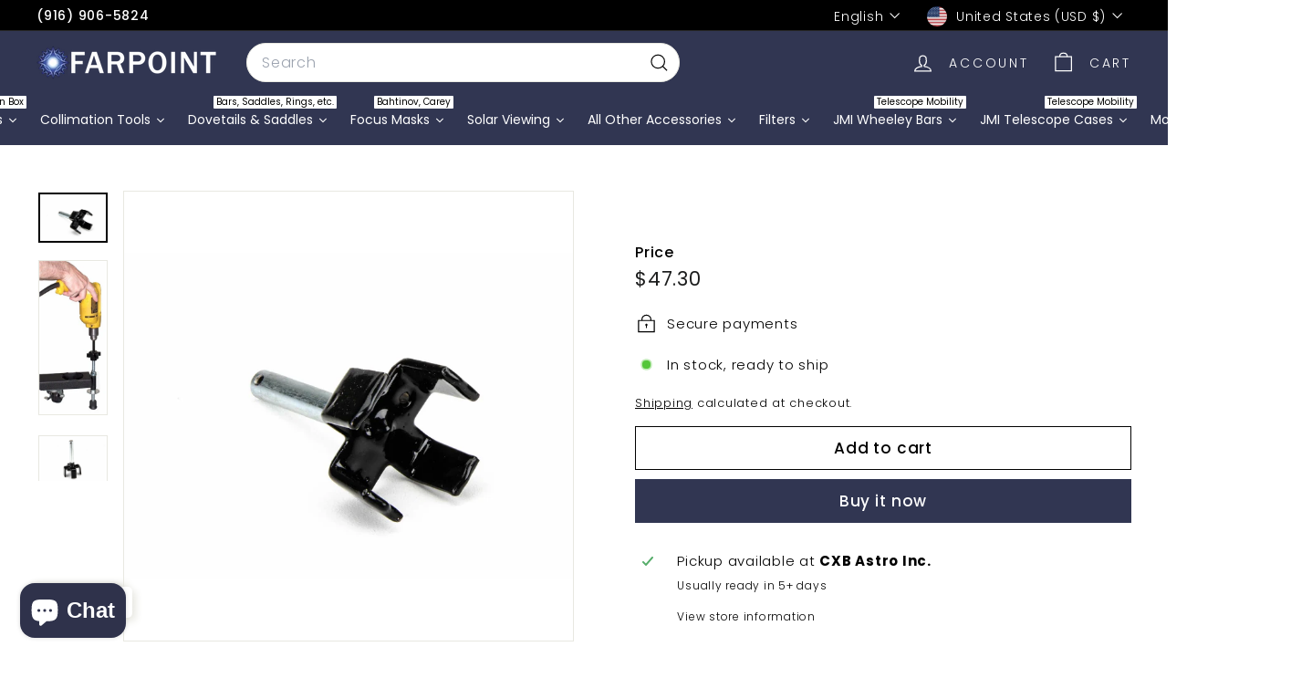

--- FILE ---
content_type: text/html; charset=utf-8
request_url: https://farpointastro.com/collections/everything/products/jmi-5-8-speed-dial-drill-adapter
body_size: 76012
content:
<!doctype html>
<html class="no-js" lang="en" dir="ltr">
  <head>
    <meta charset="utf-8">
    <meta http-equiv="X-UA-Compatible" content="IE=edge,chrome=1">
    <meta name="viewport" content="width=device-width,initial-scale=1">
    <meta name="theme-color" content="#313652">
    <link rel="canonical" href="https://farpointastro.com/products/jmi-5-8-speed-dial-drill-adapter">
    <link rel="preconnect" href="https://fonts.shopifycdn.com" crossorigin>
    <link rel="dns-prefetch" href="https://ajax.googleapis.com">
    <link rel="dns-prefetch" href="https://maps.googleapis.com">
    <link rel="dns-prefetch" href="https://maps.gstatic.com"><link rel="shortcut icon" href="//farpointastro.com/cdn/shop/files/Star_only_32x32.png?v=1621876020" type="image/png">
<title>JMI 5/8&quot; Speed Dial Drill Adapter &ndash; FarpointAstro</title>
<meta name="description" content="Quickly level JMI Wheeley Bar systems with the JMI Speed Dial Drill Adapter - Universal Style Wheeley Bars. Fits any portable drill!">
<meta property="og:site_name" content="FarpointAstro">
<meta property="og:url" content="https://farpointastro.com/products/jmi-5-8-speed-dial-drill-adapter">
<meta property="og:title" content="JMI 5/8&quot; Speed Dial Drill Adapter">
<meta property="og:type" content="product">
<meta property="og:description" content="Quickly level JMI Wheeley Bar systems with the JMI Speed Dial Drill Adapter - Universal Style Wheeley Bars. Fits any portable drill!"><meta property="og:image" content="http://farpointastro.com/cdn/shop/products/TPWSPDIAL_01_f6cfb009-b474-4e5c-98cd-6a81e6668c69.jpg?v=1621840894">
  <meta property="og:image:secure_url" content="https://farpointastro.com/cdn/shop/products/TPWSPDIAL_01_f6cfb009-b474-4e5c-98cd-6a81e6668c69.jpg?v=1621840894">
  <meta property="og:image:width" content="2876">
  <meta property="og:image:height" content="2092"><meta name="twitter:site" content="@">
<meta name="twitter:card" content="summary_large_image">
<meta name="twitter:title" content="JMI 5/8" Speed Dial Drill Adapter">
<meta name="twitter:description" content="Quickly level JMI Wheeley Bar systems with the JMI Speed Dial Drill Adapter - Universal Style Wheeley Bars. Fits any portable drill!">

<style data-shopify>@font-face {
  font-family: Poppins;
  font-weight: 500;
  font-style: normal;
  font-display: swap;
  src: url("//farpointastro.com/cdn/fonts/poppins/poppins_n5.ad5b4b72b59a00358afc706450c864c3c8323842.woff2") format("woff2"),
       url("//farpointastro.com/cdn/fonts/poppins/poppins_n5.33757fdf985af2d24b32fcd84c9a09224d4b2c39.woff") format("woff");
}

  @font-face {
  font-family: Poppins;
  font-weight: 300;
  font-style: normal;
  font-display: swap;
  src: url("//farpointastro.com/cdn/fonts/poppins/poppins_n3.05f58335c3209cce17da4f1f1ab324ebe2982441.woff2") format("woff2"),
       url("//farpointastro.com/cdn/fonts/poppins/poppins_n3.6971368e1f131d2c8ff8e3a44a36b577fdda3ff5.woff") format("woff");
}


  @font-face {
  font-family: Poppins;
  font-weight: 600;
  font-style: normal;
  font-display: swap;
  src: url("//farpointastro.com/cdn/fonts/poppins/poppins_n6.aa29d4918bc243723d56b59572e18228ed0786f6.woff2") format("woff2"),
       url("//farpointastro.com/cdn/fonts/poppins/poppins_n6.5f815d845fe073750885d5b7e619ee00e8111208.woff") format("woff");
}

  @font-face {
  font-family: Poppins;
  font-weight: 300;
  font-style: italic;
  font-display: swap;
  src: url("//farpointastro.com/cdn/fonts/poppins/poppins_i3.8536b4423050219f608e17f134fe9ea3b01ed890.woff2") format("woff2"),
       url("//farpointastro.com/cdn/fonts/poppins/poppins_i3.0f4433ada196bcabf726ed78f8e37e0995762f7f.woff") format("woff");
}

  @font-face {
  font-family: Poppins;
  font-weight: 600;
  font-style: italic;
  font-display: swap;
  src: url("//farpointastro.com/cdn/fonts/poppins/poppins_i6.bb8044d6203f492888d626dafda3c2999253e8e9.woff2") format("woff2"),
       url("//farpointastro.com/cdn/fonts/poppins/poppins_i6.e233dec1a61b1e7dead9f920159eda42280a02c3.woff") format("woff");
}

</style><link href="//farpointastro.com/cdn/shop/t/33/assets/components.css?v=43712827778144619181756357256" rel="stylesheet" type="text/css" media="all" />

<style data-shopify>:root {
    --color-body: #ffffff;
    --color-body-alpha-005: rgba(255, 255, 255, 0.05);
    --color-body-dim: #f2f2f2;

    --color-border: #e8e8e1;

    --color-button-primary: #313652;
    --color-button-primary-light: #444b72;
    --color-button-primary-dim: #272b42;
    --color-button-primary-text: #ffffff;

    --color-cart-dot: #ba4444;
    --color-cart-dot-text: #ffffff;

    --color-footer: #ffffff;
    --color-footer-border: #e8e8e1;
    --color-footer-text: #000000;

    --color-link: #000000;

    --color-modal-bg: rgba(15, 15, 15, 0.6);

    --color-nav: #313652;
    --color-nav-search: #ffffff;
    --color-nav-text: #ffffff;

    --color-price: #1c1d1d;

    --color-sale-tag: #ba4444;
    --color-sale-tag-text: #ffffff;

    --color-scheme-1-text: #ffffff;
    --color-scheme-1-bg: #313652;
    --color-scheme-2-text: #313652;
    --color-scheme-2-bg: #ffffff;
    --color-scheme-3-text: #ffffff;
    --color-scheme-3-bg: #313652;

    --color-text-body: #000000;
    --color-text-body-alpha-005: rgba(0, 0, 0, 0.05);
    --color-text-body-alpha-008: rgba(0, 0, 0, 0.08);
    --color-text-savings: #ba4444;

    --color-toolbar: #000000;
    --color-toolbar-text: #ffffff;

    --url-ico-select: url(//farpointastro.com/cdn/shop/t/33/assets/ico-select.svg);
    --url-swirl-svg: url(//farpointastro.com/cdn/shop/t/33/assets/swirl.svg);

    --header-padding-bottom: 0;

    --page-top-padding: 35px;
    --page-narrow: 780px;
    --page-width-padding: 40px;
    --grid-gutter: 22px;
    --index-section-padding: 60px;
    --section-header-bottom: 40px;
    --collapsible-icon-width: 12px;

    --size-chart-margin: 30px 0;
    --size-chart-icon-margin: 5px;

    --newsletter-reminder-padding: 20px 30px 20px 25px;

    --text-frame-margin: 10px;

    /*Shop Pay Installments*/
    --color-body-text: #000000;
    --color-body: #ffffff;
    --color-bg: #ffffff;

    --type-header-primary: Poppins;
    --type-header-fallback: sans-serif;
    --type-header-size: 32px;
    --type-header-weight: 500;
    --type-header-line-height: 1.1;
    --type-header-spacing: 0.05em;

    
      --type-header-transform: none;
    

    --type-base-primary:Poppins;
    --type-base-fallback:sans-serif;
    --type-base-size: 15px;
    --type-base-weight: 300;
    --type-base-spacing: 0.05em;
    --type-base-line-height: 1.6;

    --color-small-image-bg: #ffffff;
    --color-small-image-bg-dark: #f7f7f7;
    --color-large-image-bg: #0f0f0f;
    --color-large-image-bg-light: #303030;

    --icon-stroke-width: 3px;
    --icon-stroke-line-join: miter;

    
      --button-radius: 0;
      --button-padding: 11px 20px;
    

    
      --roundness: 20px;
    

    
      --grid-thickness: 0;
    

    --product-tile-margin: 10%;
    --collection-tile-margin: 15%;

    --swatch-size: 40px;

    
      --swatch-border-radius: 50%;
    
  }

  @media screen and (max-width: 768px) {
    :root {
      --page-top-padding: 15px;
      --page-narrow: 330px;
      --page-width-padding: 17px;
      --grid-gutter: 16px;
      --index-section-padding: 40px;
      --section-header-bottom: 25px;
      --collapsible-icon-width: 10px;
      --text-frame-margin: 7px;
      --type-base-size: 13px;

      
        --roundness: 15px;
        --button-padding: 9px 25px;
      
    }
  }</style><link href="//farpointastro.com/cdn/shop/t/33/assets/overrides.css?v=22777653670148856341756357254" rel="stylesheet" type="text/css" media="all" />
<style data-shopify>:root {
        --product-grid-padding: 12px;
      }</style><script async crossorigin fetchpriority="high" src="/cdn/shopifycloud/importmap-polyfill/es-modules-shim.2.4.0.js"></script>
<script>
      document.documentElement.className = document.documentElement.className.replace('no-js', 'js');

      window.theme = window.theme || {};

      theme.settings = {
        themeName: 'Expanse',
        themeVersion: '7.0.0', // x-release-please-version
      };
    </script><script type="importmap">
{
  "imports": {
    "@archetype-themes/custom-elements/base-media": "//farpointastro.com/cdn/shop/t/33/assets/base-media.js?v=180215418933095669231756357254",
    "@archetype-themes/custom-elements/disclosure": "//farpointastro.com/cdn/shop/t/33/assets/disclosure.js?v=182459945533096787091756357254",
    "@archetype-themes/custom-elements/header-search": "//farpointastro.com/cdn/shop/t/33/assets/header-search.js?v=14790263600647437351756357256",
    "@archetype-themes/custom-elements/product-recommendations": "//farpointastro.com/cdn/shop/t/33/assets/product-recommendations.js?v=76410797257285949611756357256",
    "@archetype-themes/custom-elements/swatches": "//farpointastro.com/cdn/shop/t/33/assets/swatches.js?v=115748111205220542111756357254",
    "@archetype-themes/custom-elements/theme-element": "//farpointastro.com/cdn/shop/t/33/assets/theme-element.js?v=23783870107938227301756357254",
    "@archetype-themes/modules/cart-form": "//farpointastro.com/cdn/shop/t/33/assets/cart-form.js?v=112467115607385685851756357256",
    "@archetype-themes/modules/clone-footer": "//farpointastro.com/cdn/shop/t/33/assets/clone-footer.js?v=65189253863211222311756357256",
    "@archetype-themes/modules/collection-sidebar": "//farpointastro.com/cdn/shop/t/33/assets/collection-sidebar.js?v=1325888889692973131756357256",
    "@archetype-themes/modules/drawers": "//farpointastro.com/cdn/shop/t/33/assets/drawers.js?v=133655453772475736011756357255",
    "@archetype-themes/modules/modal": "//farpointastro.com/cdn/shop/t/33/assets/modal.js?v=158707362359803246971756357257",
    "@archetype-themes/modules/nav-dropdown": "//farpointastro.com/cdn/shop/t/33/assets/nav-dropdown.js?v=161891049847192907061756357256",
    "@archetype-themes/modules/photoswipe": "//farpointastro.com/cdn/shop/t/33/assets/photoswipe.js?v=26893319410327140681756357257",
    "@archetype-themes/modules/slideshow": "//farpointastro.com/cdn/shop/t/33/assets/slideshow.js?v=126977017077271715931756357257",
    "@archetype-themes/utils/a11y": "//farpointastro.com/cdn/shop/t/33/assets/a11y.js?v=42141139595583154601756357256",
    "@archetype-themes/utils/ajax-renderer": "//farpointastro.com/cdn/shop/t/33/assets/ajax-renderer.js?v=17957378971572593961756357256",
    "@archetype-themes/utils/currency": "//farpointastro.com/cdn/shop/t/33/assets/currency.js?v=93335643952206747231756357256",
    "@archetype-themes/utils/events": "//farpointastro.com/cdn/shop/t/33/assets/events.js?v=41484686344495800011756357254",
    "@archetype-themes/utils/product-loader": "//farpointastro.com/cdn/shop/t/33/assets/product-loader.js?v=71947287259713254281756357255",
    "@archetype-themes/utils/resource-loader": "//farpointastro.com/cdn/shop/t/33/assets/resource-loader.js?v=81301169148003274841756357257",
    "@archetype-themes/utils/storage": "//farpointastro.com/cdn/shop/t/33/assets/storage.js?v=165714144265540632071756357257",
    "@archetype-themes/utils/theme-editor-event-handler-mixin": "//farpointastro.com/cdn/shop/t/33/assets/theme-editor-event-handler-mixin.js?v=114462069356338668731756357257",
    "@archetype-themes/utils/utils": "//farpointastro.com/cdn/shop/t/33/assets/utils.js?v=117964846174238173191756357256",
    "@archetype-themes/vendors/flickity": "//farpointastro.com/cdn/shop/t/33/assets/flickity.js?v=180040601754775719741756357256",
    "@archetype-themes/vendors/flickity-fade": "//farpointastro.com/cdn/shop/t/33/assets/flickity-fade.js?v=7618156608010510071756357254",
    "@archetype-themes/vendors/in-view": "//farpointastro.com/cdn/shop/t/33/assets/in-view.js?v=158303221847540477331756357255",
    "@archetype-themes/vendors/photoswipe-ui-default.min": "//farpointastro.com/cdn/shop/t/33/assets/photoswipe-ui-default.min.js?v=153569421128418950921756357254",
    "@archetype-themes/vendors/photoswipe.min": "//farpointastro.com/cdn/shop/t/33/assets/photoswipe.min.js?v=159595140210348923361756357255",
    "components/add-to-cart": "//farpointastro.com/cdn/shop/t/33/assets/add-to-cart.js?v=157761415605003885381756357256",
    "components/announcement-bar": "//farpointastro.com/cdn/shop/t/33/assets/announcement-bar.js?v=121029201872210647121756357256",
    "components/block-buy-buttons": "//farpointastro.com/cdn/shop/t/33/assets/block-buy-buttons.js?v=56380689241029412871756357254",
    "components/block-price": "//farpointastro.com/cdn/shop/t/33/assets/block-price.js?v=174793000406617112591756357256",
    "components/block-variant-picker": "//farpointastro.com/cdn/shop/t/33/assets/block-variant-picker.js?v=100675464509634971691756357254",
    "components/cart-note": "//farpointastro.com/cdn/shop/t/33/assets/cart-note.js?v=56198602689862001351756357256",
    "components/close-cart": "//farpointastro.com/cdn/shop/t/33/assets/close-cart.js?v=122851508247342011791756357257",
    "components/collapsible": "//farpointastro.com/cdn/shop/t/33/assets/collapsible.js?v=177773173634684916621756357254",
    "components/collection-mobile-filters": "//farpointastro.com/cdn/shop/t/33/assets/collection-mobile-filters.js?v=141085733159431533581756357255",
    "components/gift-card-recipient-form": "//farpointastro.com/cdn/shop/t/33/assets/gift-card-recipient-form.js?v=25114532869471163621756357257",
    "components/header-cart-drawer": "//farpointastro.com/cdn/shop/t/33/assets/header-cart-drawer.js?v=10438076937880405391756357256",
    "components/header-drawer": "//farpointastro.com/cdn/shop/t/33/assets/header-drawer.js?v=12194218155632391321756357255",
    "components/header-mobile-nav": "//farpointastro.com/cdn/shop/t/33/assets/header-mobile-nav.js?v=77324086688366174111756357255",
    "components/header-nav": "//farpointastro.com/cdn/shop/t/33/assets/header-nav.js?v=134448756228213604281756357256",
    "components/item-grid": "//farpointastro.com/cdn/shop/t/33/assets/item-grid.js?v=109905781791598941741756357254",
    "components/map": "//farpointastro.com/cdn/shop/t/33/assets/map.js?v=113321260895345124881756357257",
    "components/model-media": "//farpointastro.com/cdn/shop/t/33/assets/model-media.js?v=72293555598817173731756357255",
    "components/newsletter-reminder": "//farpointastro.com/cdn/shop/t/33/assets/newsletter-reminder.js?v=35744343425145152751756357254",
    "components/parallax-image": "//farpointastro.com/cdn/shop/t/33/assets/parallax-image.js?v=59188309605188605141756357255",
    "components/predictive-search": "//farpointastro.com/cdn/shop/t/33/assets/predictive-search.js?v=165210660372665716981756357255",
    "components/price-range": "//farpointastro.com/cdn/shop/t/33/assets/price-range.js?v=87243038936141742371756357256",
    "components/product-images": "//farpointastro.com/cdn/shop/t/33/assets/product-images.js?v=101208797313625026491756357255",
    "components/product-inventory": "//farpointastro.com/cdn/shop/t/33/assets/product-inventory.js?v=69607211263097186841756357255",
    "components/quantity-selector": "//farpointastro.com/cdn/shop/t/33/assets/quantity-selector.js?v=29811676615099985201756357256",
    "components/quick-add": "//farpointastro.com/cdn/shop/t/33/assets/quick-add.js?v=112070224713420499361756357254",
    "components/quick-shop": "//farpointastro.com/cdn/shop/t/33/assets/quick-shop.js?v=169214600794817870211756357256",
    "components/rte": "//farpointastro.com/cdn/shop/t/33/assets/rte.js?v=175428553801475883871756357254",
    "components/section-advanced-accordion": "//farpointastro.com/cdn/shop/t/33/assets/section-advanced-accordion.js?v=172994900201510659141756357255",
    "components/section-age-verification-popup": "//farpointastro.com/cdn/shop/t/33/assets/section-age-verification-popup.js?v=133696332194319723851756357255",
    "components/section-background-image-text": "//farpointastro.com/cdn/shop/t/33/assets/section-background-image-text.js?v=21722524035606903071756357256",
    "components/section-collection-header": "//farpointastro.com/cdn/shop/t/33/assets/section-collection-header.js?v=38468508189529151931756357255",
    "components/section-countdown": "//farpointastro.com/cdn/shop/t/33/assets/section-countdown.js?v=75237863181774550081756357257",
    "components/section-footer": "//farpointastro.com/cdn/shop/t/33/assets/section-footer.js?v=148713697742347807881756357254",
    "components/section-header": "//farpointastro.com/cdn/shop/t/33/assets/section-header.js?v=146891184291599232001756357256",
    "components/section-hotspots": "//farpointastro.com/cdn/shop/t/33/assets/section-hotspots.js?v=123038301200020945031756357255",
    "components/section-image-compare": "//farpointastro.com/cdn/shop/t/33/assets/section-image-compare.js?v=84708806597935999591756357256",
    "components/section-main-addresses": "//farpointastro.com/cdn/shop/t/33/assets/section-main-addresses.js?v=38269558316828166111756357255",
    "components/section-main-cart": "//farpointastro.com/cdn/shop/t/33/assets/section-main-cart.js?v=104282612614769570861756357256",
    "components/section-main-login": "//farpointastro.com/cdn/shop/t/33/assets/section-main-login.js?v=141583384861984065451756357256",
    "components/section-more-products-vendor": "//farpointastro.com/cdn/shop/t/33/assets/section-more-products-vendor.js?v=139037179476081649891756357257",
    "components/section-newsletter-popup": "//farpointastro.com/cdn/shop/t/33/assets/section-newsletter-popup.js?v=14748164573072822331756357255",
    "components/section-password-header": "//farpointastro.com/cdn/shop/t/33/assets/section-password-header.js?v=180461259096248157561756357256",
    "components/section-recently-viewed": "//farpointastro.com/cdn/shop/t/33/assets/section-recently-viewed.js?v=55908193119123770971756357255",
    "components/section-testimonials": "//farpointastro.com/cdn/shop/t/33/assets/section-testimonials.js?v=1105492954700041671756357257",
    "components/store-availability": "//farpointastro.com/cdn/shop/t/33/assets/store-availability.js?v=3599424513449990531756357255",
    "components/theme-editor": "//farpointastro.com/cdn/shop/t/33/assets/theme-editor.js?v=7962243367912863361756357255",
    "components/toggle-cart": "//farpointastro.com/cdn/shop/t/33/assets/toggle-cart.js?v=38431333347854231931756357255",
    "components/toggle-menu": "//farpointastro.com/cdn/shop/t/33/assets/toggle-menu.js?v=184417730195572818991756357256",
    "components/toggle-search": "//farpointastro.com/cdn/shop/t/33/assets/toggle-search.js?v=152152935064256525541756357255",
    "components/tool-tip": "//farpointastro.com/cdn/shop/t/33/assets/tool-tip.js?v=111952048857288946281756357257",
    "components/tool-tip-trigger": "//farpointastro.com/cdn/shop/t/33/assets/tool-tip-trigger.js?v=51579085798980736711756357256",
    "components/variant-sku": "//farpointastro.com/cdn/shop/t/33/assets/variant-sku.js?v=181636493864733257641756357257",
    "components/video-media": "//farpointastro.com/cdn/shop/t/33/assets/video-media.js?v=117747228584985477391756357255",
    "nouislider": "//farpointastro.com/cdn/shop/t/33/assets/nouislider.js?v=100438778919154896961756357256"
  }
}
</script>
<script>
  if (!(HTMLScriptElement.supports && HTMLScriptElement.supports('importmap'))) {
    const el = document.createElement('script')
    el.async = true
    el.src = "//farpointastro.com/cdn/shop/t/33/assets/es-module-shims.min.js?v=3197203922110785981756357257"
    document.head.appendChild(el)
  }
</script>

<script type="module" src="//farpointastro.com/cdn/shop/t/33/assets/is-land.min.js?v=92343381495565747271756357256"></script>



<script type="module">
  try {
    const importMap = document.querySelector('script[type="importmap"]')
    const importMapJson = JSON.parse(importMap.textContent)
    const importMapModules = Object.values(importMapJson.imports)
    for (let i = 0; i < importMapModules.length; i++) {
      const link = document.createElement('link')
      link.rel = 'modulepreload'
      link.href = importMapModules[i]
      document.head.appendChild(link)
    }
  } catch (e) {
    console.error(e)
  }
</script>

<script>window.performance && window.performance.mark && window.performance.mark('shopify.content_for_header.start');</script><meta name="google-site-verification" content="oFEjKffU0QjX2MSI1m4pygwAHZ-k-bixhWWT3r0iDI8">
<meta name="google-site-verification" content="oFEjKffU0QjX2MSI1m4pygwAHZ-k-bixhWWT3r0iDI8">
<meta name="facebook-domain-verification" content="8c5rmzjlo53ak62x0jjsh0ak4nlyf6">
<meta name="facebook-domain-verification" content="uxadpfuoocfilqb45frelvyqrhn8mr">
<meta id="shopify-digital-wallet" name="shopify-digital-wallet" content="/56766398617/digital_wallets/dialog">
<meta name="shopify-checkout-api-token" content="b87bb3af680b2db2ac7a312a4b44b4ee">
<link rel="alternate" type="application/json+oembed" href="https://farpointastro.com/products/jmi-5-8-speed-dial-drill-adapter.oembed">
<script async="async" src="/checkouts/internal/preloads.js?locale=en-US"></script>
<link rel="preconnect" href="https://shop.app" crossorigin="anonymous">
<script async="async" src="https://shop.app/checkouts/internal/preloads.js?locale=en-US&shop_id=56766398617" crossorigin="anonymous"></script>
<script id="apple-pay-shop-capabilities" type="application/json">{"shopId":56766398617,"countryCode":"US","currencyCode":"USD","merchantCapabilities":["supports3DS"],"merchantId":"gid:\/\/shopify\/Shop\/56766398617","merchantName":"FarpointAstro","requiredBillingContactFields":["postalAddress","email"],"requiredShippingContactFields":["postalAddress","email"],"shippingType":"shipping","supportedNetworks":["visa","masterCard","amex","discover","elo","jcb"],"total":{"type":"pending","label":"FarpointAstro","amount":"1.00"},"shopifyPaymentsEnabled":true,"supportsSubscriptions":true}</script>
<script id="shopify-features" type="application/json">{"accessToken":"b87bb3af680b2db2ac7a312a4b44b4ee","betas":["rich-media-storefront-analytics"],"domain":"farpointastro.com","predictiveSearch":true,"shopId":56766398617,"locale":"en"}</script>
<script>var Shopify = Shopify || {};
Shopify.shop = "farpointastro.myshopify.com";
Shopify.locale = "en";
Shopify.currency = {"active":"USD","rate":"1.0"};
Shopify.country = "US";
Shopify.theme = {"name":"Updated copy of Expanse v3.0.1 | Bold ","id":144210493593,"schema_name":"Expanse","schema_version":"7.0.0","theme_store_id":902,"role":"main"};
Shopify.theme.handle = "null";
Shopify.theme.style = {"id":null,"handle":null};
Shopify.cdnHost = "farpointastro.com/cdn";
Shopify.routes = Shopify.routes || {};
Shopify.routes.root = "/";</script>
<script type="module">!function(o){(o.Shopify=o.Shopify||{}).modules=!0}(window);</script>
<script>!function(o){function n(){var o=[];function n(){o.push(Array.prototype.slice.apply(arguments))}return n.q=o,n}var t=o.Shopify=o.Shopify||{};t.loadFeatures=n(),t.autoloadFeatures=n()}(window);</script>
<script>
  window.ShopifyPay = window.ShopifyPay || {};
  window.ShopifyPay.apiHost = "shop.app\/pay";
  window.ShopifyPay.redirectState = null;
</script>
<script id="shop-js-analytics" type="application/json">{"pageType":"product"}</script>
<script defer="defer" async type="module" src="//farpointastro.com/cdn/shopifycloud/shop-js/modules/v2/client.init-shop-cart-sync_IZsNAliE.en.esm.js"></script>
<script defer="defer" async type="module" src="//farpointastro.com/cdn/shopifycloud/shop-js/modules/v2/chunk.common_0OUaOowp.esm.js"></script>
<script type="module">
  await import("//farpointastro.com/cdn/shopifycloud/shop-js/modules/v2/client.init-shop-cart-sync_IZsNAliE.en.esm.js");
await import("//farpointastro.com/cdn/shopifycloud/shop-js/modules/v2/chunk.common_0OUaOowp.esm.js");

  window.Shopify.SignInWithShop?.initShopCartSync?.({"fedCMEnabled":true,"windoidEnabled":true});

</script>
<script defer="defer" async type="module" src="//farpointastro.com/cdn/shopifycloud/shop-js/modules/v2/client.payment-terms_CNlwjfZz.en.esm.js"></script>
<script defer="defer" async type="module" src="//farpointastro.com/cdn/shopifycloud/shop-js/modules/v2/chunk.common_0OUaOowp.esm.js"></script>
<script defer="defer" async type="module" src="//farpointastro.com/cdn/shopifycloud/shop-js/modules/v2/chunk.modal_CGo_dVj3.esm.js"></script>
<script type="module">
  await import("//farpointastro.com/cdn/shopifycloud/shop-js/modules/v2/client.payment-terms_CNlwjfZz.en.esm.js");
await import("//farpointastro.com/cdn/shopifycloud/shop-js/modules/v2/chunk.common_0OUaOowp.esm.js");
await import("//farpointastro.com/cdn/shopifycloud/shop-js/modules/v2/chunk.modal_CGo_dVj3.esm.js");

  
</script>
<script>
  window.Shopify = window.Shopify || {};
  if (!window.Shopify.featureAssets) window.Shopify.featureAssets = {};
  window.Shopify.featureAssets['shop-js'] = {"shop-cart-sync":["modules/v2/client.shop-cart-sync_DLOhI_0X.en.esm.js","modules/v2/chunk.common_0OUaOowp.esm.js"],"init-fed-cm":["modules/v2/client.init-fed-cm_C6YtU0w6.en.esm.js","modules/v2/chunk.common_0OUaOowp.esm.js"],"shop-button":["modules/v2/client.shop-button_BCMx7GTG.en.esm.js","modules/v2/chunk.common_0OUaOowp.esm.js"],"shop-cash-offers":["modules/v2/client.shop-cash-offers_BT26qb5j.en.esm.js","modules/v2/chunk.common_0OUaOowp.esm.js","modules/v2/chunk.modal_CGo_dVj3.esm.js"],"init-windoid":["modules/v2/client.init-windoid_B9PkRMql.en.esm.js","modules/v2/chunk.common_0OUaOowp.esm.js"],"init-shop-email-lookup-coordinator":["modules/v2/client.init-shop-email-lookup-coordinator_DZkqjsbU.en.esm.js","modules/v2/chunk.common_0OUaOowp.esm.js"],"shop-toast-manager":["modules/v2/client.shop-toast-manager_Di2EnuM7.en.esm.js","modules/v2/chunk.common_0OUaOowp.esm.js"],"shop-login-button":["modules/v2/client.shop-login-button_BtqW_SIO.en.esm.js","modules/v2/chunk.common_0OUaOowp.esm.js","modules/v2/chunk.modal_CGo_dVj3.esm.js"],"avatar":["modules/v2/client.avatar_BTnouDA3.en.esm.js"],"pay-button":["modules/v2/client.pay-button_CWa-C9R1.en.esm.js","modules/v2/chunk.common_0OUaOowp.esm.js"],"init-shop-cart-sync":["modules/v2/client.init-shop-cart-sync_IZsNAliE.en.esm.js","modules/v2/chunk.common_0OUaOowp.esm.js"],"init-customer-accounts":["modules/v2/client.init-customer-accounts_DenGwJTU.en.esm.js","modules/v2/client.shop-login-button_BtqW_SIO.en.esm.js","modules/v2/chunk.common_0OUaOowp.esm.js","modules/v2/chunk.modal_CGo_dVj3.esm.js"],"init-shop-for-new-customer-accounts":["modules/v2/client.init-shop-for-new-customer-accounts_JdHXxpS9.en.esm.js","modules/v2/client.shop-login-button_BtqW_SIO.en.esm.js","modules/v2/chunk.common_0OUaOowp.esm.js","modules/v2/chunk.modal_CGo_dVj3.esm.js"],"init-customer-accounts-sign-up":["modules/v2/client.init-customer-accounts-sign-up_D6__K_p8.en.esm.js","modules/v2/client.shop-login-button_BtqW_SIO.en.esm.js","modules/v2/chunk.common_0OUaOowp.esm.js","modules/v2/chunk.modal_CGo_dVj3.esm.js"],"checkout-modal":["modules/v2/client.checkout-modal_C_ZQDY6s.en.esm.js","modules/v2/chunk.common_0OUaOowp.esm.js","modules/v2/chunk.modal_CGo_dVj3.esm.js"],"shop-follow-button":["modules/v2/client.shop-follow-button_XetIsj8l.en.esm.js","modules/v2/chunk.common_0OUaOowp.esm.js","modules/v2/chunk.modal_CGo_dVj3.esm.js"],"lead-capture":["modules/v2/client.lead-capture_DvA72MRN.en.esm.js","modules/v2/chunk.common_0OUaOowp.esm.js","modules/v2/chunk.modal_CGo_dVj3.esm.js"],"shop-login":["modules/v2/client.shop-login_ClXNxyh6.en.esm.js","modules/v2/chunk.common_0OUaOowp.esm.js","modules/v2/chunk.modal_CGo_dVj3.esm.js"],"payment-terms":["modules/v2/client.payment-terms_CNlwjfZz.en.esm.js","modules/v2/chunk.common_0OUaOowp.esm.js","modules/v2/chunk.modal_CGo_dVj3.esm.js"]};
</script>
<script>(function() {
  var isLoaded = false;
  function asyncLoad() {
    if (isLoaded) return;
    isLoaded = true;
    var urls = ["https:\/\/js.smile.io\/v1\/smile-shopify.js?shop=farpointastro.myshopify.com","\/\/cdn.shopify.com\/proxy\/2a79afdf2b6d5ee176561930a0a9a250efcb947d3d36a2f7332926aa972f8b56\/bingshoppingtool-t2app-prod.trafficmanager.net\/uet\/tracking_script?shop=farpointastro.myshopify.com\u0026sp-cache-control=cHVibGljLCBtYXgtYWdlPTkwMA","https:\/\/static.klaviyo.com\/onsite\/js\/klaviyo.js?company_id=RmjGsX\u0026shop=farpointastro.myshopify.com","https:\/\/static.klaviyo.com\/onsite\/js\/klaviyo.js?company_id=RmjGsX\u0026shop=farpointastro.myshopify.com","\/\/www.powr.io\/powr.js?powr-token=farpointastro.myshopify.com\u0026external-type=shopify\u0026shop=farpointastro.myshopify.com","https:\/\/static.klaviyo.com\/onsite\/js\/klaviyo.js?company_id=XLQaFY\u0026shop=farpointastro.myshopify.com","https:\/\/static.klaviyo.com\/onsite\/js\/klaviyo.js?company_id=XLQaFY\u0026shop=farpointastro.myshopify.com","https:\/\/cdn.shopify.com\/s\/files\/1\/0449\/2568\/1820\/t\/4\/assets\/booster_currency.js?v=1624978055\u0026shop=farpointastro.myshopify.com","https:\/\/cdn.hextom.com\/js\/eventpromotionbar.js?shop=farpointastro.myshopify.com","https:\/\/api.preproduct.io\/preproduct-embed.js?shop=farpointastro.myshopify.com"];
    for (var i = 0; i < urls.length; i++) {
      var s = document.createElement('script');
      s.type = 'text/javascript';
      s.async = true;
      s.src = urls[i];
      var x = document.getElementsByTagName('script')[0];
      x.parentNode.insertBefore(s, x);
    }
  };
  if(window.attachEvent) {
    window.attachEvent('onload', asyncLoad);
  } else {
    window.addEventListener('load', asyncLoad, false);
  }
})();</script>
<script id="__st">var __st={"a":56766398617,"offset":-28800,"reqid":"d068f2fa-2478-47d4-951f-eade080749f4-1768434101","pageurl":"farpointastro.com\/collections\/everything\/products\/jmi-5-8-speed-dial-drill-adapter","u":"dfc12b2bd844","p":"product","rtyp":"product","rid":6795837571225};</script>
<script>window.ShopifyPaypalV4VisibilityTracking = true;</script>
<script id="captcha-bootstrap">!function(){'use strict';const t='contact',e='account',n='new_comment',o=[[t,t],['blogs',n],['comments',n],[t,'customer']],c=[[e,'customer_login'],[e,'guest_login'],[e,'recover_customer_password'],[e,'create_customer']],r=t=>t.map((([t,e])=>`form[action*='/${t}']:not([data-nocaptcha='true']) input[name='form_type'][value='${e}']`)).join(','),a=t=>()=>t?[...document.querySelectorAll(t)].map((t=>t.form)):[];function s(){const t=[...o],e=r(t);return a(e)}const i='password',u='form_key',d=['recaptcha-v3-token','g-recaptcha-response','h-captcha-response',i],f=()=>{try{return window.sessionStorage}catch{return}},m='__shopify_v',_=t=>t.elements[u];function p(t,e,n=!1){try{const o=window.sessionStorage,c=JSON.parse(o.getItem(e)),{data:r}=function(t){const{data:e,action:n}=t;return t[m]||n?{data:e,action:n}:{data:t,action:n}}(c);for(const[e,n]of Object.entries(r))t.elements[e]&&(t.elements[e].value=n);n&&o.removeItem(e)}catch(o){console.error('form repopulation failed',{error:o})}}const l='form_type',E='cptcha';function T(t){t.dataset[E]=!0}const w=window,h=w.document,L='Shopify',v='ce_forms',y='captcha';let A=!1;((t,e)=>{const n=(g='f06e6c50-85a8-45c8-87d0-21a2b65856fe',I='https://cdn.shopify.com/shopifycloud/storefront-forms-hcaptcha/ce_storefront_forms_captcha_hcaptcha.v1.5.2.iife.js',D={infoText:'Protected by hCaptcha',privacyText:'Privacy',termsText:'Terms'},(t,e,n)=>{const o=w[L][v],c=o.bindForm;if(c)return c(t,g,e,D).then(n);var r;o.q.push([[t,g,e,D],n]),r=I,A||(h.body.append(Object.assign(h.createElement('script'),{id:'captcha-provider',async:!0,src:r})),A=!0)});var g,I,D;w[L]=w[L]||{},w[L][v]=w[L][v]||{},w[L][v].q=[],w[L][y]=w[L][y]||{},w[L][y].protect=function(t,e){n(t,void 0,e),T(t)},Object.freeze(w[L][y]),function(t,e,n,w,h,L){const[v,y,A,g]=function(t,e,n){const i=e?o:[],u=t?c:[],d=[...i,...u],f=r(d),m=r(i),_=r(d.filter((([t,e])=>n.includes(e))));return[a(f),a(m),a(_),s()]}(w,h,L),I=t=>{const e=t.target;return e instanceof HTMLFormElement?e:e&&e.form},D=t=>v().includes(t);t.addEventListener('submit',(t=>{const e=I(t);if(!e)return;const n=D(e)&&!e.dataset.hcaptchaBound&&!e.dataset.recaptchaBound,o=_(e),c=g().includes(e)&&(!o||!o.value);(n||c)&&t.preventDefault(),c&&!n&&(function(t){try{if(!f())return;!function(t){const e=f();if(!e)return;const n=_(t);if(!n)return;const o=n.value;o&&e.removeItem(o)}(t);const e=Array.from(Array(32),(()=>Math.random().toString(36)[2])).join('');!function(t,e){_(t)||t.append(Object.assign(document.createElement('input'),{type:'hidden',name:u})),t.elements[u].value=e}(t,e),function(t,e){const n=f();if(!n)return;const o=[...t.querySelectorAll(`input[type='${i}']`)].map((({name:t})=>t)),c=[...d,...o],r={};for(const[a,s]of new FormData(t).entries())c.includes(a)||(r[a]=s);n.setItem(e,JSON.stringify({[m]:1,action:t.action,data:r}))}(t,e)}catch(e){console.error('failed to persist form',e)}}(e),e.submit())}));const S=(t,e)=>{t&&!t.dataset[E]&&(n(t,e.some((e=>e===t))),T(t))};for(const o of['focusin','change'])t.addEventListener(o,(t=>{const e=I(t);D(e)&&S(e,y())}));const B=e.get('form_key'),M=e.get(l),P=B&&M;t.addEventListener('DOMContentLoaded',(()=>{const t=y();if(P)for(const e of t)e.elements[l].value===M&&p(e,B);[...new Set([...A(),...v().filter((t=>'true'===t.dataset.shopifyCaptcha))])].forEach((e=>S(e,t)))}))}(h,new URLSearchParams(w.location.search),n,t,e,['guest_login'])})(!0,!0)}();</script>
<script integrity="sha256-4kQ18oKyAcykRKYeNunJcIwy7WH5gtpwJnB7kiuLZ1E=" data-source-attribution="shopify.loadfeatures" defer="defer" src="//farpointastro.com/cdn/shopifycloud/storefront/assets/storefront/load_feature-a0a9edcb.js" crossorigin="anonymous"></script>
<script crossorigin="anonymous" defer="defer" src="//farpointastro.com/cdn/shopifycloud/storefront/assets/shopify_pay/storefront-65b4c6d7.js?v=20250812"></script>
<script data-source-attribution="shopify.dynamic_checkout.dynamic.init">var Shopify=Shopify||{};Shopify.PaymentButton=Shopify.PaymentButton||{isStorefrontPortableWallets:!0,init:function(){window.Shopify.PaymentButton.init=function(){};var t=document.createElement("script");t.src="https://farpointastro.com/cdn/shopifycloud/portable-wallets/latest/portable-wallets.en.js",t.type="module",document.head.appendChild(t)}};
</script>
<script data-source-attribution="shopify.dynamic_checkout.buyer_consent">
  function portableWalletsHideBuyerConsent(e){var t=document.getElementById("shopify-buyer-consent"),n=document.getElementById("shopify-subscription-policy-button");t&&n&&(t.classList.add("hidden"),t.setAttribute("aria-hidden","true"),n.removeEventListener("click",e))}function portableWalletsShowBuyerConsent(e){var t=document.getElementById("shopify-buyer-consent"),n=document.getElementById("shopify-subscription-policy-button");t&&n&&(t.classList.remove("hidden"),t.removeAttribute("aria-hidden"),n.addEventListener("click",e))}window.Shopify?.PaymentButton&&(window.Shopify.PaymentButton.hideBuyerConsent=portableWalletsHideBuyerConsent,window.Shopify.PaymentButton.showBuyerConsent=portableWalletsShowBuyerConsent);
</script>
<script>
  function portableWalletsCleanup(e){e&&e.src&&console.error("Failed to load portable wallets script "+e.src);var t=document.querySelectorAll("shopify-accelerated-checkout .shopify-payment-button__skeleton, shopify-accelerated-checkout-cart .wallet-cart-button__skeleton"),e=document.getElementById("shopify-buyer-consent");for(let e=0;e<t.length;e++)t[e].remove();e&&e.remove()}function portableWalletsNotLoadedAsModule(e){e instanceof ErrorEvent&&"string"==typeof e.message&&e.message.includes("import.meta")&&"string"==typeof e.filename&&e.filename.includes("portable-wallets")&&(window.removeEventListener("error",portableWalletsNotLoadedAsModule),window.Shopify.PaymentButton.failedToLoad=e,"loading"===document.readyState?document.addEventListener("DOMContentLoaded",window.Shopify.PaymentButton.init):window.Shopify.PaymentButton.init())}window.addEventListener("error",portableWalletsNotLoadedAsModule);
</script>

<script type="module" src="https://farpointastro.com/cdn/shopifycloud/portable-wallets/latest/portable-wallets.en.js" onError="portableWalletsCleanup(this)" crossorigin="anonymous"></script>
<script nomodule>
  document.addEventListener("DOMContentLoaded", portableWalletsCleanup);
</script>

<script id='scb4127' type='text/javascript' async='' src='https://farpointastro.com/cdn/shopifycloud/privacy-banner/storefront-banner.js'></script><link id="shopify-accelerated-checkout-styles" rel="stylesheet" media="screen" href="https://farpointastro.com/cdn/shopifycloud/portable-wallets/latest/accelerated-checkout-backwards-compat.css" crossorigin="anonymous">
<style id="shopify-accelerated-checkout-cart">
        #shopify-buyer-consent {
  margin-top: 1em;
  display: inline-block;
  width: 100%;
}

#shopify-buyer-consent.hidden {
  display: none;
}

#shopify-subscription-policy-button {
  background: none;
  border: none;
  padding: 0;
  text-decoration: underline;
  font-size: inherit;
  cursor: pointer;
}

#shopify-subscription-policy-button::before {
  box-shadow: none;
}

      </style>

<script>window.performance && window.performance.mark && window.performance.mark('shopify.content_for_header.end');</script>

<script>
    window.BOLD = window.BOLD || {};
        window.BOLD.options = window.BOLD.options || {};
        window.BOLD.options.settings = window.BOLD.options.settings || {};
        window.BOLD.options.settings.v1_variant_mode = window.BOLD.options.settings.v1_variant_mode || true;
        window.BOLD.options.settings.hybrid_fix_auto_insert_inputs =
        window.BOLD.options.settings.hybrid_fix_auto_insert_inputs || true;
</script>

<script>window.BOLD = window.BOLD || {};
    window.BOLD.common = window.BOLD.common || {};
    window.BOLD.common.Shopify = window.BOLD.common.Shopify || {};
    window.BOLD.common.Shopify.shop = {
      domain: 'farpointastro.com',
      permanent_domain: 'farpointastro.myshopify.com',
      url: 'https://farpointastro.com',
      secure_url: 'https://farpointastro.com',
      money_format: "\u003cspan class=money\u003e${{amount}}\u003c\/span\u003e",
      currency: "USD"
    };
    window.BOLD.common.Shopify.customer = {
      id: null,
      tags: null,
    };
    window.BOLD.common.Shopify.cart = {"note":null,"attributes":{},"original_total_price":0,"total_price":0,"total_discount":0,"total_weight":0.0,"item_count":0,"items":[],"requires_shipping":false,"currency":"USD","items_subtotal_price":0,"cart_level_discount_applications":[],"checkout_charge_amount":0};
    window.BOLD.common.template = 'product';window.BOLD.common.Shopify.formatMoney = function(money, format) {
        function n(t, e) {
            return "undefined" == typeof t ? e : t
        }
        function r(t, e, r, i) {
            if (e = n(e, 2),
                r = n(r, ","),
                i = n(i, "."),
            isNaN(t) || null == t)
                return 0;
            t = (t / 100).toFixed(e);
            var o = t.split(".")
                , a = o[0].replace(/(\d)(?=(\d\d\d)+(?!\d))/g, "$1" + r)
                , s = o[1] ? i + o[1] : "";
            return a + s
        }
        "string" == typeof money && (money = money.replace(".", ""));
        var i = ""
            , o = /\{\{\s*(\w+)\s*\}\}/
            , a = format || window.BOLD.common.Shopify.shop.money_format || window.Shopify.money_format || "$ {{ amount }}";
        switch (a.match(o)[1]) {
            case "amount":
                i = r(money, 2, ",", ".");
                break;
            case "amount_no_decimals":
                i = r(money, 0, ",", ".");
                break;
            case "amount_with_comma_separator":
                i = r(money, 2, ".", ",");
                break;
            case "amount_no_decimals_with_comma_separator":
                i = r(money, 0, ".", ",");
                break;
            case "amount_with_space_separator":
                i = r(money, 2, " ", ",");
                break;
            case "amount_no_decimals_with_space_separator":
                i = r(money, 0, " ", ",");
                break;
            case "amount_with_apostrophe_separator":
                i = r(money, 2, "'", ".");
                break;
        }
        return a.replace(o, i);
    };
    window.BOLD.common.Shopify.saveProduct = function (handle, product) {
      if (typeof handle === 'string' && typeof window.BOLD.common.Shopify.products[handle] === 'undefined') {
        if (typeof product === 'number') {
          window.BOLD.common.Shopify.handles[product] = handle;
          product = { id: product };
        }
        window.BOLD.common.Shopify.products[handle] = product;
      }
    };
    window.BOLD.common.Shopify.saveVariant = function (variant_id, variant) {
      if (typeof variant_id === 'number' && typeof window.BOLD.common.Shopify.variants[variant_id] === 'undefined') {
        window.BOLD.common.Shopify.variants[variant_id] = variant;
      }
    };window.BOLD.common.Shopify.products = window.BOLD.common.Shopify.products || {};
    window.BOLD.common.Shopify.variants = window.BOLD.common.Shopify.variants || {};
    window.BOLD.common.Shopify.handles = window.BOLD.common.Shopify.handles || {};window.BOLD.common.Shopify.handle = "jmi-5-8-speed-dial-drill-adapter"
window.BOLD.common.Shopify.saveProduct("jmi-5-8-speed-dial-drill-adapter", 6795837571225);window.BOLD.common.Shopify.saveVariant(40161798586521, { product_id: 6795837571225, product_handle: "jmi-5-8-speed-dial-drill-adapter", price: 4730, group_id: '', csp_metafield: {}});window.BOLD.apps_installed = {"Product Options":2} || {};window.BOLD.common.Shopify.saveProduct("no-hassle-shipping-insurance-2", 7228366422169);window.BOLD.common.Shopify.saveVariant(41624030773401, { product_id: 7228366422169, product_handle: "no-hassle-shipping-insurance-2", price: 385, group_id: '', csp_metafield: {}});window.BOLD.common.Shopify.saveProduct("jmi-heavy-duty-medium-size-universal-wheeley-bar-telescope-dolly-1", 6866238505113);window.BOLD.common.Shopify.saveVariant(40422113083545, { product_id: 6866238505113, product_handle: "jmi-heavy-duty-medium-size-universal-wheeley-bar-telescope-dolly-1", price: 61500, group_id: '', csp_metafield: {}});window.BOLD.common.Shopify.saveProduct("jmi-5-8-speed-dial-drill-adapter", 6795837571225);window.BOLD.common.Shopify.saveVariant(40161798586521, { product_id: 6795837571225, product_handle: "jmi-5-8-speed-dial-drill-adapter", price: 4730, group_id: '', csp_metafield: {}});window.BOLD.common.Shopify.saveProduct("no-hassle-shipping-insurance", 7179026366617);window.BOLD.common.Shopify.saveVariant(41453380403353, { product_id: 7179026366617, product_handle: "no-hassle-shipping-insurance", price: 385, group_id: '', csp_metafield: {}});window.BOLD.common.Shopify.saveProduct("jmi-wheeley-bars-tie-down-bracket-kit", 6874904592537);window.BOLD.common.Shopify.saveVariant(40448334069913, { product_id: 6874904592537, product_handle: "jmi-wheeley-bars-tie-down-bracket-kit", price: 9900, group_id: '', csp_metafield: {}});window.BOLD.common.Shopify.saveProduct("tri-bahtinov-focus-and-collimation-mask-for-celestron-8-sct-with-hyperstar-or-fastar", 6795857232025);window.BOLD.common.Shopify.saveVariant(40161909932185, { product_id: 6795857232025, product_handle: "tri-bahtinov-focus-and-collimation-mask-for-celestron-8-sct-with-hyperstar-or-fastar", price: 2900, group_id: '', csp_metafield: {}});window.BOLD.common.Shopify.saveProduct("farpoint-dew-shield-celestron-5-5se-sct", 6795810898073);window.BOLD.common.Shopify.saveVariant(40161638842521, { product_id: 6795810898073, product_handle: "farpoint-dew-shield-celestron-5-5se-sct", price: 3300, group_id: '', csp_metafield: {}});window.BOLD.common.Shopify.saveProduct("jmi-wheeley-bar-battery-pack-holder", 6795791401113);window.BOLD.common.Shopify.saveVariant(40161558200473, { product_id: 6795791401113, product_handle: "jmi-wheeley-bar-battery-pack-holder", price: 5940, group_id: '', csp_metafield: {}});window.BOLD.common.Shopify.saveProduct("astrodon-lrgb-gen2-e-series-tru-balance-filter-sets", 6795794776217);window.BOLD.common.Shopify.saveVariant(40161567670425, { product_id: 6795794776217, product_handle: "astrodon-lrgb-gen2-e-series-tru-balance-filter-sets", price: 66000, group_id: '', csp_metafield: {}});window.BOLD.common.Shopify.saveVariant(40161567703193, { product_id: 6795794776217, product_handle: "astrodon-lrgb-gen2-e-series-tru-balance-filter-sets", price: 74000, group_id: '', csp_metafield: {}});window.BOLD.common.Shopify.saveVariant(40161567735961, { product_id: 6795794776217, product_handle: "astrodon-lrgb-gen2-e-series-tru-balance-filter-sets", price: 132800, group_id: '', csp_metafield: {}});window.BOLD.common.Shopify.saveVariant(40161567768729, { product_id: 6795794776217, product_handle: "astrodon-lrgb-gen2-e-series-tru-balance-filter-sets", price: 210800, group_id: '', csp_metafield: {}});window.BOLD.common.Shopify.saveVariant(40161567801497, { product_id: 6795794776217, product_handle: "astrodon-lrgb-gen2-e-series-tru-balance-filter-sets", price: 246600, group_id: '', csp_metafield: {}});window.BOLD.common.Shopify.saveVariant(40161567834265, { product_id: 6795794776217, product_handle: "astrodon-lrgb-gen2-e-series-tru-balance-filter-sets", price: 468000, group_id: '', csp_metafield: {}});window.BOLD.common.Shopify.saveProduct("astrodon-5-nm-narrowband-filters-h-5nm", 6795794874521);window.BOLD.common.Shopify.saveVariant(40161568391321, { product_id: 6795794874521, product_handle: "astrodon-5-nm-narrowband-filters-h-5nm", price: 46000, group_id: '', csp_metafield: {}});window.BOLD.common.Shopify.saveVariant(40161568555161, { product_id: 6795794874521, product_handle: "astrodon-5-nm-narrowband-filters-h-5nm", price: 47500, group_id: '', csp_metafield: {}});window.BOLD.common.Shopify.saveVariant(40161568424089, { product_id: 6795794874521, product_handle: "astrodon-5-nm-narrowband-filters-h-5nm", price: 62000, group_id: '', csp_metafield: {}});window.BOLD.common.Shopify.saveVariant(40161568456857, { product_id: 6795794874521, product_handle: "astrodon-5-nm-narrowband-filters-h-5nm", price: 92500, group_id: '', csp_metafield: {}});window.BOLD.common.Shopify.saveVariant(40161568522393, { product_id: 6795794874521, product_handle: "astrodon-5-nm-narrowband-filters-h-5nm", price: 138000, group_id: '', csp_metafield: {}});window.BOLD.common.Shopify.saveProduct("farpoint-bahtinov-focus-mask-celestron-8-sct-hyperstar-fastar", 6795775738009);window.BOLD.common.Shopify.saveVariant(40161501970585, { product_id: 6795775738009, product_handle: "farpoint-bahtinov-focus-mask-celestron-8-sct-hyperstar-fastar", price: 2400, group_id: '', csp_metafield: {}});window.BOLD.common.Shopify.saveProduct("farpoint-77mm-camera-filter-bahtinov-focus-mask", 6795777867929);window.BOLD.common.Shopify.saveVariant(40161511538841, { product_id: 6795777867929, product_handle: "farpoint-77mm-camera-filter-bahtinov-focus-mask", price: 1600, group_id: '', csp_metafield: {}});window.BOLD.common.Shopify.saveProduct("farpoint-bahtinov-focus-mask-3-5-inch-6-5-inch-telescopes", 6795775344793);window.BOLD.common.Shopify.saveVariant(40161496465561, { product_id: 6795775344793, product_handle: "farpoint-bahtinov-focus-mask-3-5-inch-6-5-inch-telescopes", price: 2000, group_id: '', csp_metafield: {}});window.BOLD.common.Shopify.saveProduct("wheel-size", 6860363628697);window.BOLD.common.Shopify.saveVariant(40399747940505, { product_id: 6860363628697, product_handle: "wheel-size", price: 18150, group_id: '', csp_metafield: {}});window.BOLD.common.Shopify.saveProduct("bahtinov-focus-mask-small", 6795775312025);window.BOLD.common.Shopify.saveVariant(40161496400025, { product_id: 6795775312025, product_handle: "bahtinov-focus-mask-small", price: 2400, group_id: '', csp_metafield: {}});window.BOLD.common.Shopify.saveProduct("jmi-heavy-duty-large-size-universal-wheeley-bar-telescope-transport-dolly", 6795809685657);window.BOLD.common.Shopify.saveVariant(40400198893721, { product_id: 6795809685657, product_handle: "jmi-heavy-duty-large-size-universal-wheeley-bar-telescope-transport-dolly", price: 61500, group_id: '', csp_metafield: {}});window.BOLD.common.Shopify.saveProduct("jmi-medium-size-universal-wheeley-bar-configure-your-package", 6795809915033);window.BOLD.common.Shopify.saveVariant(40400376037529, { product_id: 6795809915033, product_handle: "jmi-medium-size-universal-wheeley-bar-configure-your-package", price: 44900, group_id: '', csp_metafield: {}});window.BOLD.common.Shopify.saveProduct("wheel-size-2", 7726718484633);window.BOLD.common.Shopify.saveVariant(43394529820825, { product_id: 7726718484633, product_handle: "wheel-size-2", price: 19600, group_id: '', csp_metafield: {}});window.BOLD.common.Shopify.saveProduct("astrodon-5-nm-narrowband-filters-sii-5nm", 6795794972825);window.BOLD.common.Shopify.saveVariant(40161568719001, { product_id: 6795794972825, product_handle: "astrodon-5-nm-narrowband-filters-sii-5nm", price: 46000, group_id: '', csp_metafield: {}});window.BOLD.common.Shopify.saveVariant(40161568882841, { product_id: 6795794972825, product_handle: "astrodon-5-nm-narrowband-filters-sii-5nm", price: 47500, group_id: '', csp_metafield: {}});window.BOLD.common.Shopify.saveVariant(40161568751769, { product_id: 6795794972825, product_handle: "astrodon-5-nm-narrowband-filters-sii-5nm", price: 62000, group_id: '', csp_metafield: {}});window.BOLD.common.Shopify.saveVariant(40161568784537, { product_id: 6795794972825, product_handle: "astrodon-5-nm-narrowband-filters-sii-5nm", price: 62500, group_id: '', csp_metafield: {}});window.BOLD.common.Shopify.saveVariant(40161568850073, { product_id: 6795794972825, product_handle: "astrodon-5-nm-narrowband-filters-sii-5nm", price: 135000, group_id: '', csp_metafield: {}});window.BOLD.common.Shopify.saveProduct("jmi-set-of-3-upgraded-leveling-screw-feet-for-wheeley-bars-with-5-8-leveling-screws", 7255286939801);window.BOLD.common.Shopify.saveVariant(41715572179097, { product_id: 7255286939801, product_handle: "jmi-set-of-3-upgraded-leveling-screw-feet-for-wheeley-bars-with-5-8-leveling-screws", price: 4900, group_id: '', csp_metafield: {}});window.BOLD.common.Shopify.saveProduct("farpoint-universal-binocular-mount-ubm-configure-your-package", 6795810635929);window.BOLD.common.Shopify.saveVariant(40393679175833, { product_id: 6795810635929, product_handle: "farpoint-universal-binocular-mount-ubm-configure-your-package", price: 49900, group_id: '', csp_metafield: {}});window.BOLD.common.Shopify.saveProduct("farpoint-lifting-straps-zhumell-z10", 6795750637721);window.BOLD.common.Shopify.saveVariant(40161425784985, { product_id: 6795750637721, product_handle: "farpoint-lifting-straps-zhumell-z10", price: 3630, group_id: '', csp_metafield: {}});window.BOLD.common.Shopify.saveProduct("astrodon-narrowband-astrophotography-filters-3-nm-narrowband-oiii-3nm", 6795795267737);window.BOLD.common.Shopify.saveVariant(40161574781081, { product_id: 6795795267737, product_handle: "astrodon-narrowband-astrophotography-filters-3-nm-narrowband-oiii-3nm", price: 62000, group_id: '', csp_metafield: {}});window.BOLD.common.Shopify.saveVariant(40161574912153, { product_id: 6795795267737, product_handle: "astrodon-narrowband-astrophotography-filters-3-nm-narrowband-oiii-3nm", price: 64200, group_id: '', csp_metafield: {}});window.BOLD.common.Shopify.saveVariant(40161574813849, { product_id: 6795795267737, product_handle: "astrodon-narrowband-astrophotography-filters-3-nm-narrowband-oiii-3nm", price: 82300, group_id: '', csp_metafield: {}});window.BOLD.common.Shopify.saveVariant(40161574846617, { product_id: 6795795267737, product_handle: "astrodon-narrowband-astrophotography-filters-3-nm-narrowband-oiii-3nm", price: 126000, group_id: '', csp_metafield: {}});window.BOLD.common.Shopify.saveVariant(40161574879385, { product_id: 6795795267737, product_handle: "astrodon-narrowband-astrophotography-filters-3-nm-narrowband-oiii-3nm", price: 158200, group_id: '', csp_metafield: {}});window.BOLD.common.Shopify.saveVariant(40161574944921, { product_id: 6795795267737, product_handle: "astrodon-narrowband-astrophotography-filters-3-nm-narrowband-oiii-3nm", price: 274500, group_id: '', csp_metafield: {}});window.BOLD.common.Shopify.saveProduct("farpoint-2-inch-cheshire-collimator-telescope-alignment", 6795764990105);window.BOLD.common.Shopify.saveVariant(40161467072665, { product_id: 6795764990105, product_handle: "farpoint-2-inch-cheshire-collimator-telescope-alignment", price: 7800, group_id: '', csp_metafield: {}});window.BOLD.common.Shopify.saveProduct("fp412ht", 6795857559705);window.BOLD.common.Shopify.saveVariant(40161911275673, { product_id: 6795857559705, product_handle: "fp412ht", price: 3600, group_id: '', csp_metafield: {}});window.BOLD.common.Shopify.saveProduct("farpoint-lifting-straps-zhumell-z12", 6795750670489);window.BOLD.common.Shopify.saveVariant(40161425817753, { product_id: 6795750670489, product_handle: "farpoint-lifting-straps-zhumell-z12", price: 3630, group_id: '', csp_metafield: {}});window.BOLD.common.Shopify.saveProduct("farpoint-1-5-lb-magnetic-bag-weight", 6795745165465);window.BOLD.common.Shopify.saveVariant(40161416708249, { product_id: 6795745165465, product_handle: "farpoint-1-5-lb-magnetic-bag-weight", price: 3900, group_id: '', csp_metafield: {}});window.BOLD.common.Shopify.saveProduct("fp415ht", 6795857985689);window.BOLD.common.Shopify.saveVariant(40161912881305, { product_id: 6795857985689, product_handle: "fp415ht", price: 3000, group_id: '', csp_metafield: {}});window.BOLD.common.Shopify.saveProduct("carrying-handle-and-farpoint-dovetail-accessory-adapter", 6795813978265);window.BOLD.common.Shopify.saveVariant(40161660600473, { product_id: 6795813978265, product_handle: "carrying-handle-and-farpoint-dovetail-accessory-adapter", price: 9130, group_id: '', csp_metafield: {}});window.BOLD.common.Shopify.saveProduct("farpoint-2-inch-collimation-kit-carrying-case", 6795765153945);window.BOLD.common.Shopify.saveVariant(40161467334809, { product_id: 6795765153945, product_handle: "farpoint-2-inch-collimation-kit-carrying-case", price: 38800, group_id: '', csp_metafield: {}});window.BOLD.common.Shopify.saveProduct("jmi-event-horizon-zwo_eaf-robotic-telescope-focuser-evr-ascom-cassegrain-adaption", 7038107582617);window.BOLD.common.Shopify.saveVariant(41018154451097, { product_id: 7038107582617, product_handle: "jmi-event-horizon-zwo_eaf-robotic-telescope-focuser-evr-ascom-cassegrain-adaption", price: 38000, group_id: '', csp_metafield: {}});window.BOLD.common.Shopify.saveProduct("astrodon-photometrics-johnson-cousins-filters", 6795795660953);window.BOLD.common.Shopify.saveVariant(40161578025113, { product_id: 6795795660953, product_handle: "astrodon-photometrics-johnson-cousins-filters", price: 26180, group_id: '', csp_metafield: {}});window.BOLD.common.Shopify.saveVariant(40161578057881, { product_id: 6795795660953, product_handle: "astrodon-photometrics-johnson-cousins-filters", price: 28600, group_id: '', csp_metafield: {}});window.BOLD.common.Shopify.saveVariant(40161578090649, { product_id: 6795795660953, product_handle: "astrodon-photometrics-johnson-cousins-filters", price: 35200, group_id: '', csp_metafield: {}});window.BOLD.common.Shopify.saveVariant(40161578123417, { product_id: 6795795660953, product_handle: "astrodon-photometrics-johnson-cousins-filters", price: 60500, group_id: '', csp_metafield: {}});window.BOLD.common.Shopify.saveVariant(40161578156185, { product_id: 6795795660953, product_handle: "astrodon-photometrics-johnson-cousins-filters", price: 66550, group_id: '', csp_metafield: {}});window.BOLD.common.Shopify.saveVariant(40161578188953, { product_id: 6795795660953, product_handle: "astrodon-photometrics-johnson-cousins-filters", price: 26180, group_id: '', csp_metafield: {}});window.BOLD.common.Shopify.saveVariant(40161578221721, { product_id: 6795795660953, product_handle: "astrodon-photometrics-johnson-cousins-filters", price: 28600, group_id: '', csp_metafield: {}});window.BOLD.common.Shopify.saveVariant(40161578254489, { product_id: 6795795660953, product_handle: "astrodon-photometrics-johnson-cousins-filters", price: 35200, group_id: '', csp_metafield: {}});window.BOLD.common.Shopify.saveVariant(40161578287257, { product_id: 6795795660953, product_handle: "astrodon-photometrics-johnson-cousins-filters", price: 60500, group_id: '', csp_metafield: {}});window.BOLD.common.Shopify.saveVariant(40161578320025, { product_id: 6795795660953, product_handle: "astrodon-photometrics-johnson-cousins-filters", price: 66550, group_id: '', csp_metafield: {}});window.BOLD.common.Shopify.saveVariant(40161578352793, { product_id: 6795795660953, product_handle: "astrodon-photometrics-johnson-cousins-filters", price: 26180, group_id: '', csp_metafield: {}});window.BOLD.common.Shopify.saveVariant(40161578385561, { product_id: 6795795660953, product_handle: "astrodon-photometrics-johnson-cousins-filters", price: 28600, group_id: '', csp_metafield: {}});window.BOLD.common.Shopify.saveVariant(40161578418329, { product_id: 6795795660953, product_handle: "astrodon-photometrics-johnson-cousins-filters", price: 35200, group_id: '', csp_metafield: {}});window.BOLD.common.Shopify.saveVariant(40161578451097, { product_id: 6795795660953, product_handle: "astrodon-photometrics-johnson-cousins-filters", price: 60500, group_id: '', csp_metafield: {}});window.BOLD.common.Shopify.saveVariant(40161578483865, { product_id: 6795795660953, product_handle: "astrodon-photometrics-johnson-cousins-filters", price: 66550, group_id: '', csp_metafield: {}});window.BOLD.common.Shopify.saveVariant(40161578516633, { product_id: 6795795660953, product_handle: "astrodon-photometrics-johnson-cousins-filters", price: 26180, group_id: '', csp_metafield: {}});window.BOLD.common.Shopify.saveVariant(40161578549401, { product_id: 6795795660953, product_handle: "astrodon-photometrics-johnson-cousins-filters", price: 28600, group_id: '', csp_metafield: {}});window.BOLD.common.Shopify.saveVariant(40161578582169, { product_id: 6795795660953, product_handle: "astrodon-photometrics-johnson-cousins-filters", price: 35200, group_id: '', csp_metafield: {}});window.BOLD.common.Shopify.saveVariant(40161578614937, { product_id: 6795795660953, product_handle: "astrodon-photometrics-johnson-cousins-filters", price: 60500, group_id: '', csp_metafield: {}});window.BOLD.common.Shopify.saveVariant(40161578647705, { product_id: 6795795660953, product_handle: "astrodon-photometrics-johnson-cousins-filters", price: 66550, group_id: '', csp_metafield: {}});window.BOLD.common.Shopify.saveVariant(40161578680473, { product_id: 6795795660953, product_handle: "astrodon-photometrics-johnson-cousins-filters", price: 26180, group_id: '', csp_metafield: {}});window.BOLD.common.Shopify.saveVariant(40161578713241, { product_id: 6795795660953, product_handle: "astrodon-photometrics-johnson-cousins-filters", price: 28600, group_id: '', csp_metafield: {}});window.BOLD.common.Shopify.saveVariant(40161578746009, { product_id: 6795795660953, product_handle: "astrodon-photometrics-johnson-cousins-filters", price: 35200, group_id: '', csp_metafield: {}});window.BOLD.common.Shopify.saveVariant(40161578778777, { product_id: 6795795660953, product_handle: "astrodon-photometrics-johnson-cousins-filters", price: 60500, group_id: '', csp_metafield: {}});window.BOLD.common.Shopify.saveVariant(40161578811545, { product_id: 6795795660953, product_handle: "astrodon-photometrics-johnson-cousins-filters", price: 66550, group_id: '', csp_metafield: {}});window.BOLD.common.Shopify.saveProduct("astrodon-5-nm-narrowband-filters-oiii-5nm", 6795795038361);window.BOLD.common.Shopify.saveVariant(40161569046681, { product_id: 6795795038361, product_handle: "astrodon-5-nm-narrowband-filters-oiii-5nm", price: 46000, group_id: '', csp_metafield: {}});window.BOLD.common.Shopify.saveVariant(40161569177753, { product_id: 6795795038361, product_handle: "astrodon-5-nm-narrowband-filters-oiii-5nm", price: 47500, group_id: '', csp_metafield: {}});window.BOLD.common.Shopify.saveVariant(40161569079449, { product_id: 6795795038361, product_handle: "astrodon-5-nm-narrowband-filters-oiii-5nm", price: 62000, group_id: '', csp_metafield: {}});window.BOLD.common.Shopify.saveVariant(40161569112217, { product_id: 6795795038361, product_handle: "astrodon-5-nm-narrowband-filters-oiii-5nm", price: 92500, group_id: '', csp_metafield: {}});window.BOLD.common.Shopify.saveVariant(40161569144985, { product_id: 6795795038361, product_handle: "astrodon-5-nm-narrowband-filters-oiii-5nm", price: 138000, group_id: '', csp_metafield: {}});window.BOLD.common.Shopify.saveProduct("farpoint-58mm-camera-filter-bahtinov-focus-mask", 6795777474713);window.BOLD.common.Shopify.saveVariant(40161510981785, { product_id: 6795777474713, product_handle: "farpoint-58mm-camera-filter-bahtinov-focus-mask", price: 1600, group_id: '', csp_metafield: {}});window.BOLD.common.Shopify.saveProduct("farpoint-2-inch-desiccant-cap", 6795751489689);window.BOLD.common.Shopify.saveVariant(40161427488921, { product_id: 6795751489689, product_handle: "farpoint-2-inch-desiccant-cap", price: 5720, group_id: '', csp_metafield: {}});window.BOLD.common.Shopify.saveProduct("farpoint-dovetail-accessory-adapter", 6795755749529);window.BOLD.common.Shopify.saveVariant(40161440432281, { product_id: 6795755749529, product_handle: "farpoint-dovetail-accessory-adapter", price: 4840, group_id: '', csp_metafield: {}});window.BOLD.common.Shopify.saveProduct("astrodon-3-nm-narrowband-filters-sii-3nm", 6795795333273);window.BOLD.common.Shopify.saveVariant(40161575174297, { product_id: 6795795333273, product_handle: "astrodon-3-nm-narrowband-filters-sii-3nm", price: 62000, group_id: '', csp_metafield: {}});window.BOLD.common.Shopify.saveVariant(40161575272601, { product_id: 6795795333273, product_handle: "astrodon-3-nm-narrowband-filters-sii-3nm", price: 64200, group_id: '', csp_metafield: {}});window.BOLD.common.Shopify.saveVariant(40161575305369, { product_id: 6795795333273, product_handle: "astrodon-3-nm-narrowband-filters-sii-3nm", price: 82300, group_id: '', csp_metafield: {}});window.BOLD.common.Shopify.saveVariant(40161575207065, { product_id: 6795795333273, product_handle: "astrodon-3-nm-narrowband-filters-sii-3nm", price: 126000, group_id: '', csp_metafield: {}});window.BOLD.common.Shopify.saveVariant(40161575239833, { product_id: 6795795333273, product_handle: "astrodon-3-nm-narrowband-filters-sii-3nm", price: 158200, group_id: '', csp_metafield: {}});window.BOLD.common.Shopify.saveVariant(40161575338137, { product_id: 6795795333273, product_handle: "astrodon-3-nm-narrowband-filters-sii-3nm", price: 274500, group_id: '', csp_metafield: {}});window.BOLD.common.Shopify.saveProduct("astrodon-3-nm-hydrogen-alpha-filter", 6795795202201);window.BOLD.common.Shopify.saveVariant(40161574158489, { product_id: 6795795202201, product_handle: "astrodon-3-nm-hydrogen-alpha-filter", price: 57701, group_id: '', csp_metafield: {}});window.BOLD.common.Shopify.saveVariant(40161574289561, { product_id: 6795795202201, product_handle: "astrodon-3-nm-hydrogen-alpha-filter", price: 57700, group_id: '', csp_metafield: {}});window.BOLD.common.Shopify.saveVariant(40161574191257, { product_id: 6795795202201, product_handle: "astrodon-3-nm-hydrogen-alpha-filter", price: 77500, group_id: '', csp_metafield: {}});window.BOLD.common.Shopify.saveVariant(40161574224025, { product_id: 6795795202201, product_handle: "astrodon-3-nm-hydrogen-alpha-filter", price: 125000, group_id: '', csp_metafield: {}});window.BOLD.common.Shopify.saveVariant(40161574256793, { product_id: 6795795202201, product_handle: "astrodon-3-nm-hydrogen-alpha-filter", price: 155000, group_id: '', csp_metafield: {}});window.BOLD.common.Shopify.saveVariant(40161574322329, { product_id: 6795795202201, product_handle: "astrodon-3-nm-hydrogen-alpha-filter", price: 257000, group_id: '', csp_metafield: {}});window.BOLD.common.Shopify.saveProduct("farpoint-far-sight-mounting-system", 6795746738329);window.BOLD.common.Shopify.saveVariant(40161419919513, { product_id: 6795746738329, product_handle: "farpoint-far-sight-mounting-system", price: 6710, group_id: '', csp_metafield: {}});window.BOLD.common.Shopify.saveProduct("farpoint-desiccant-cap-refills-20-pack", 6795751653529);window.BOLD.common.Shopify.saveVariant(40161428275353, { product_id: 6795751653529, product_handle: "farpoint-desiccant-cap-refills-20-pack", price: 1540, group_id: '', csp_metafield: {}});window.BOLD.common.Shopify.saveProduct("jmi-battery-pack-holder-xl-for-wheeley-bars", 6795922079897);window.BOLD.common.Shopify.saveVariant(40162116862105, { product_id: 6795922079897, product_handle: "jmi-battery-pack-holder-xl-for-wheeley-bars", price: 12100, group_id: '', csp_metafield: {}});window.BOLD.common.Shopify.saveProduct("farpoint-2-inch-super-collimation-kit-carrying-case", 6795765219481);window.BOLD.common.Shopify.saveVariant(40161467400345, { product_id: 6795765219481, product_handle: "farpoint-2-inch-super-collimation-kit-carrying-case", price: 52800, group_id: '', csp_metafield: {}});window.BOLD.common.Shopify.saveProduct("farpoint-dew-shield-8-inch-sct", 6795745034393);window.BOLD.common.Shopify.saveVariant(40161416577177, { product_id: 6795745034393, product_handle: "farpoint-dew-shield-8-inch-sct", price: 4500, group_id: '', csp_metafield: {}});window.BOLD.common.Shopify.saveProduct("farpoint-lifting-straps-zhumell-z8", 6834769232025);window.BOLD.common.Shopify.saveVariant(40312334581913, { product_id: 6834769232025, product_handle: "farpoint-lifting-straps-zhumell-z8", price: 3630, group_id: '', csp_metafield: {}});window.BOLD.common.Shopify.saveProduct("farpoint-2-inch-autocollimator-2", 6795806900377);window.BOLD.common.Shopify.saveVariant(40161620361369, { product_id: 6795806900377, product_handle: "farpoint-2-inch-autocollimator-2", price: 14000, group_id: '', csp_metafield: {}});window.BOLD.common.Shopify.saveProduct("jmi-speed-dial-drill-adapter-universal-style-wheeley-bars-with-5-8-leveling-screws", 6795809194137);window.BOLD.common.Shopify.saveVariant(40161633796249, { product_id: 6795809194137, product_handle: "jmi-speed-dial-drill-adapter-universal-style-wheeley-bars-with-5-8-leveling-screws", price: 4730, group_id: '', csp_metafield: {}});window.BOLD.common.Shopify.saveProduct("farpoint-universal-binocular-mount-swing-hinge", 6795747295385);window.BOLD.common.Shopify.saveVariant(40161420574873, { product_id: 6795747295385, product_handle: "farpoint-universal-binocular-mount-swing-hinge", price: 6900, group_id: '', csp_metafield: {}});window.BOLD.common.Shopify.saveProduct("farpoint-67mm-camera-filter-bahtinov-focus-mask", 6795777638553);window.BOLD.common.Shopify.saveVariant(40161511080089, { product_id: 6795777638553, product_handle: "farpoint-67mm-camera-filter-bahtinov-focus-mask", price: 1600, group_id: '', csp_metafield: {}});window.BOLD.common.Shopify.saveProduct("farpoint-vixen-dovetail-plate-meade-8-inch-sct", 6795759976601);window.BOLD.common.Shopify.saveVariant(40161457176729, { product_id: 6795759976601, product_handle: "farpoint-vixen-dovetail-plate-meade-8-inch-sct", price: 8470, group_id: '', csp_metafield: {}});window.BOLD.common.Shopify.saveProduct("farpoint-notched-dew-shield-8-inch-sct", 6795752210585);window.BOLD.common.Shopify.saveVariant(40161432174745, { product_id: 6795752210585, product_handle: "farpoint-notched-dew-shield-8-inch-sct", price: 4500, group_id: '', csp_metafield: {}});window.BOLD.common.Shopify.metafields = window.BOLD.common.Shopify.metafields || {};window.BOLD.common.Shopify.metafields["bold_rp"] = {};window.BOLD.common.Shopify.metafields["bold_csp_defaults"] = {};window.BOLD.common.cacheParams = window.BOLD.common.cacheParams || {};
    window.BOLD.common.cacheParams.options = 1667988314;
</script>

<script>
    window.BOLD.common.cacheParams.options = 1768293567;
</script>
<link href="//farpointastro.com/cdn/shop/t/33/assets/bold-options.css?v=28398101288785812261756357276" rel="stylesheet" type="text/css" media="all" />
<script defer src="https://options.shopapps.site/js/options.js"></script>


    <script src="//farpointastro.com/cdn/shop/t/33/assets/theme.js?v=113616480651186619411756357255" defer="defer"></script>
  

<!-- BEGIN app block: shopify://apps/apippa-custom-price-calc/blocks/cpc-app-embed/c499fa68-8478-4285-a3f7-27654dd66c3e -->    
    <script>console.log("Not inside Theme Editor");</script>
    
      <!-- Injecting jQuery from CDN -->
    
      <script>
        (function() {
          function loadScript(src, callback) {
            var script = document.createElement('script');
            script.src = src;
            script.type = 'text/javascript';
            script.onload = callback;
            document.head.appendChild(script);
          }
      
          function loadCalculator() {
            loadScript('https://cdn-assets.custompricecalculator.com/shopify/calculator.js', function() {
              console.log('Calculator script loaded!');
            });
          }
          setTimeout(function(){
          if (typeof window.jQuery === 'undefined') {
            loadScript('https://ajax.googleapis.com/ajax/libs/jquery/3.7.1/jquery.min.js', function() {
              console.log('jQuery loaded!');
              loadCalculator();
            });
          } else {
            console.log('jQuery already present!');
            loadCalculator();
          }
        }, 800);
        })();
      </script>
       
    
  
  <!-- END app block --><!-- BEGIN app block: shopify://apps/sc-product-options/blocks/app-embed/873c9b74-306d-4f83-b58b-a2f5043d2187 --><!-- BEGIN app snippet: bold-options-hybrid -->
<script>
    window.BOLD = window.BOLD || {};
        window.BOLD.options = window.BOLD.options || {};
        window.BOLD.options.settings = window.BOLD.options.settings || {};
        window.BOLD.options.settings.v1_variant_mode = window.BOLD.options.settings.v1_variant_mode || true;
        window.BOLD.options.settings.hybrid_fix_auto_insert_inputs =
        window.BOLD.options.settings.hybrid_fix_auto_insert_inputs || true;
</script>
<!-- END app snippet --><!-- BEGIN app snippet: bold-common --><script>window.BOLD = window.BOLD || {};
    window.BOLD.common = window.BOLD.common || {};
    window.BOLD.common.Shopify = window.BOLD.common.Shopify || {};
    window.BOLD.common.Shopify.shop = {
      domain: 'farpointastro.com',
      permanent_domain: 'farpointastro.myshopify.com',
      url: 'https://farpointastro.com',
      secure_url: 'https://farpointastro.com',money_format: "\u003cspan class=money\u003e${{amount}}\u003c\/span\u003e",currency: "USD"
    };
    window.BOLD.common.Shopify.customer = {
      id: null,
      tags: null,
    };
    window.BOLD.common.Shopify.cart = {"note":null,"attributes":{},"original_total_price":0,"total_price":0,"total_discount":0,"total_weight":0.0,"item_count":0,"items":[],"requires_shipping":false,"currency":"USD","items_subtotal_price":0,"cart_level_discount_applications":[],"checkout_charge_amount":0};
    window.BOLD.common.template = 'product';window.BOLD.common.Shopify.formatMoney = function(money, format) {
        function n(t, e) {
            return "undefined" == typeof t ? e : t
        }
        function r(t, e, r, i) {
            if (e = n(e, 2),
                r = n(r, ","),
                i = n(i, "."),
            isNaN(t) || null == t)
                return 0;
            t = (t / 100).toFixed(e);
            var o = t.split(".")
                , a = o[0].replace(/(\d)(?=(\d\d\d)+(?!\d))/g, "$1" + r)
                , s = o[1] ? i + o[1] : "";
            return a + s
        }
        "string" == typeof money && (money = money.replace(".", ""));
        var i = ""
            , o = /\{\{\s*(\w+)\s*\}\}/
            , a = format || window.BOLD.common.Shopify.shop.money_format || window.Shopify.money_format || "$ {{ amount }}";
        switch (a.match(o)[1]) {
            case "amount":
                i = r(money, 2, ",", ".");
                break;
            case "amount_no_decimals":
                i = r(money, 0, ",", ".");
                break;
            case "amount_with_comma_separator":
                i = r(money, 2, ".", ",");
                break;
            case "amount_no_decimals_with_comma_separator":
                i = r(money, 0, ".", ",");
                break;
            case "amount_with_space_separator":
                i = r(money, 2, " ", ",");
                break;
            case "amount_no_decimals_with_space_separator":
                i = r(money, 0, " ", ",");
                break;
            case "amount_with_apostrophe_separator":
                i = r(money, 2, "'", ".");
                break;
        }
        return a.replace(o, i);
    };
    window.BOLD.common.Shopify.saveProduct = function (handle, product) {
      if (typeof handle === 'string' && typeof window.BOLD.common.Shopify.products[handle] === 'undefined') {
        if (typeof product === 'number') {
          window.BOLD.common.Shopify.handles[product] = handle;
          product = { id: product };
        }
        window.BOLD.common.Shopify.products[handle] = product;
      }
    };
    window.BOLD.common.Shopify.saveVariant = function (variant_id, variant) {
      if (typeof variant_id === 'number' && typeof window.BOLD.common.Shopify.variants[variant_id] === 'undefined') {
        window.BOLD.common.Shopify.variants[variant_id] = variant;
      }
    };window.BOLD.common.Shopify.products = window.BOLD.common.Shopify.products || {};
    window.BOLD.common.Shopify.variants = window.BOLD.common.Shopify.variants || {};
    window.BOLD.common.Shopify.handles = window.BOLD.common.Shopify.handles || {};window.BOLD.common.Shopify.handle = "jmi-5-8-speed-dial-drill-adapter"
window.BOLD.common.Shopify.saveProduct("jmi-5-8-speed-dial-drill-adapter", 6795837571225);window.BOLD.common.Shopify.saveVariant(40161798586521, { product_id: 6795837571225, product_handle: "jmi-5-8-speed-dial-drill-adapter", price: 4730, group_id: '', csp_metafield: {}});window.BOLD.apps_installed = {"Product Options":2} || {};window.BOLD.common.Shopify.saveProduct("no-hassle-shipping-insurance-2", 7228366422169);window.BOLD.common.Shopify.saveVariant(41624030773401, { product_id: 7228366422169, product_handle: "no-hassle-shipping-insurance-2", price: 385, group_id: '', csp_metafield: {}});window.BOLD.common.Shopify.saveProduct("jmi-heavy-duty-medium-size-universal-wheeley-bar-telescope-dolly-1", 6866238505113);window.BOLD.common.Shopify.saveVariant(40422113083545, { product_id: 6866238505113, product_handle: "jmi-heavy-duty-medium-size-universal-wheeley-bar-telescope-dolly-1", price: 61500, group_id: '', csp_metafield: {}});window.BOLD.common.Shopify.saveProduct("jmi-5-8-speed-dial-drill-adapter", 6795837571225);window.BOLD.common.Shopify.saveVariant(40161798586521, { product_id: 6795837571225, product_handle: "jmi-5-8-speed-dial-drill-adapter", price: 4730, group_id: '', csp_metafield: {}});window.BOLD.common.Shopify.saveProduct("no-hassle-shipping-insurance", 7179026366617);window.BOLD.common.Shopify.saveVariant(41453380403353, { product_id: 7179026366617, product_handle: "no-hassle-shipping-insurance", price: 385, group_id: '', csp_metafield: {}});window.BOLD.common.Shopify.saveProduct("jmi-wheeley-bars-tie-down-bracket-kit", 6874904592537);window.BOLD.common.Shopify.saveVariant(40448334069913, { product_id: 6874904592537, product_handle: "jmi-wheeley-bars-tie-down-bracket-kit", price: 9900, group_id: '', csp_metafield: {}});window.BOLD.common.Shopify.saveProduct("tri-bahtinov-focus-and-collimation-mask-for-celestron-8-sct-with-hyperstar-or-fastar", 6795857232025);window.BOLD.common.Shopify.saveVariant(40161909932185, { product_id: 6795857232025, product_handle: "tri-bahtinov-focus-and-collimation-mask-for-celestron-8-sct-with-hyperstar-or-fastar", price: 2900, group_id: '', csp_metafield: {}});window.BOLD.common.Shopify.saveProduct("farpoint-dew-shield-celestron-5-5se-sct", 6795810898073);window.BOLD.common.Shopify.saveVariant(40161638842521, { product_id: 6795810898073, product_handle: "farpoint-dew-shield-celestron-5-5se-sct", price: 3300, group_id: '', csp_metafield: {}});window.BOLD.common.Shopify.saveProduct("jmi-wheeley-bar-battery-pack-holder", 6795791401113);window.BOLD.common.Shopify.saveVariant(40161558200473, { product_id: 6795791401113, product_handle: "jmi-wheeley-bar-battery-pack-holder", price: 5940, group_id: '', csp_metafield: {}});window.BOLD.common.Shopify.saveProduct("astrodon-lrgb-gen2-e-series-tru-balance-filter-sets", 6795794776217);window.BOLD.common.Shopify.saveVariant(40161567670425, { product_id: 6795794776217, product_handle: "astrodon-lrgb-gen2-e-series-tru-balance-filter-sets", price: 66000, group_id: '', csp_metafield: {}});window.BOLD.common.Shopify.saveVariant(40161567703193, { product_id: 6795794776217, product_handle: "astrodon-lrgb-gen2-e-series-tru-balance-filter-sets", price: 74000, group_id: '', csp_metafield: {}});window.BOLD.common.Shopify.saveVariant(40161567735961, { product_id: 6795794776217, product_handle: "astrodon-lrgb-gen2-e-series-tru-balance-filter-sets", price: 132800, group_id: '', csp_metafield: {}});window.BOLD.common.Shopify.saveVariant(40161567768729, { product_id: 6795794776217, product_handle: "astrodon-lrgb-gen2-e-series-tru-balance-filter-sets", price: 210800, group_id: '', csp_metafield: {}});window.BOLD.common.Shopify.saveVariant(40161567801497, { product_id: 6795794776217, product_handle: "astrodon-lrgb-gen2-e-series-tru-balance-filter-sets", price: 246600, group_id: '', csp_metafield: {}});window.BOLD.common.Shopify.saveVariant(40161567834265, { product_id: 6795794776217, product_handle: "astrodon-lrgb-gen2-e-series-tru-balance-filter-sets", price: 468000, group_id: '', csp_metafield: {}});window.BOLD.common.Shopify.saveProduct("astrodon-5-nm-narrowband-filters-h-5nm", 6795794874521);window.BOLD.common.Shopify.saveVariant(40161568391321, { product_id: 6795794874521, product_handle: "astrodon-5-nm-narrowband-filters-h-5nm", price: 46000, group_id: '', csp_metafield: {}});window.BOLD.common.Shopify.saveVariant(40161568555161, { product_id: 6795794874521, product_handle: "astrodon-5-nm-narrowband-filters-h-5nm", price: 47500, group_id: '', csp_metafield: {}});window.BOLD.common.Shopify.saveVariant(40161568424089, { product_id: 6795794874521, product_handle: "astrodon-5-nm-narrowband-filters-h-5nm", price: 62000, group_id: '', csp_metafield: {}});window.BOLD.common.Shopify.saveVariant(40161568456857, { product_id: 6795794874521, product_handle: "astrodon-5-nm-narrowband-filters-h-5nm", price: 92500, group_id: '', csp_metafield: {}});window.BOLD.common.Shopify.saveVariant(40161568522393, { product_id: 6795794874521, product_handle: "astrodon-5-nm-narrowband-filters-h-5nm", price: 138000, group_id: '', csp_metafield: {}});window.BOLD.common.Shopify.saveProduct("farpoint-bahtinov-focus-mask-celestron-8-sct-hyperstar-fastar", 6795775738009);window.BOLD.common.Shopify.saveVariant(40161501970585, { product_id: 6795775738009, product_handle: "farpoint-bahtinov-focus-mask-celestron-8-sct-hyperstar-fastar", price: 2400, group_id: '', csp_metafield: {}});window.BOLD.common.Shopify.saveProduct("farpoint-77mm-camera-filter-bahtinov-focus-mask", 6795777867929);window.BOLD.common.Shopify.saveVariant(40161511538841, { product_id: 6795777867929, product_handle: "farpoint-77mm-camera-filter-bahtinov-focus-mask", price: 1600, group_id: '', csp_metafield: {}});window.BOLD.common.Shopify.saveProduct("farpoint-bahtinov-focus-mask-3-5-inch-6-5-inch-telescopes", 6795775344793);window.BOLD.common.Shopify.saveVariant(40161496465561, { product_id: 6795775344793, product_handle: "farpoint-bahtinov-focus-mask-3-5-inch-6-5-inch-telescopes", price: 2000, group_id: '', csp_metafield: {}});window.BOLD.common.Shopify.saveProduct("wheel-size", 6860363628697);window.BOLD.common.Shopify.saveVariant(40399747940505, { product_id: 6860363628697, product_handle: "wheel-size", price: 18150, group_id: '', csp_metafield: {}});window.BOLD.common.Shopify.saveProduct("bahtinov-focus-mask-small", 6795775312025);window.BOLD.common.Shopify.saveVariant(40161496400025, { product_id: 6795775312025, product_handle: "bahtinov-focus-mask-small", price: 2400, group_id: '', csp_metafield: {}});window.BOLD.common.Shopify.saveProduct("jmi-heavy-duty-large-size-universal-wheeley-bar-telescope-transport-dolly", 6795809685657);window.BOLD.common.Shopify.saveVariant(40400198893721, { product_id: 6795809685657, product_handle: "jmi-heavy-duty-large-size-universal-wheeley-bar-telescope-transport-dolly", price: 61500, group_id: '', csp_metafield: {}});window.BOLD.common.Shopify.saveProduct("jmi-medium-size-universal-wheeley-bar-configure-your-package", 6795809915033);window.BOLD.common.Shopify.saveVariant(40400376037529, { product_id: 6795809915033, product_handle: "jmi-medium-size-universal-wheeley-bar-configure-your-package", price: 44900, group_id: '', csp_metafield: {}});window.BOLD.common.Shopify.saveProduct("wheel-size-2", 7726718484633);window.BOLD.common.Shopify.saveVariant(43394529820825, { product_id: 7726718484633, product_handle: "wheel-size-2", price: 19600, group_id: '', csp_metafield: {}});window.BOLD.common.Shopify.saveProduct("astrodon-5-nm-narrowband-filters-sii-5nm", 6795794972825);window.BOLD.common.Shopify.saveVariant(40161568719001, { product_id: 6795794972825, product_handle: "astrodon-5-nm-narrowband-filters-sii-5nm", price: 46000, group_id: '', csp_metafield: {}});window.BOLD.common.Shopify.saveVariant(40161568882841, { product_id: 6795794972825, product_handle: "astrodon-5-nm-narrowband-filters-sii-5nm", price: 47500, group_id: '', csp_metafield: {}});window.BOLD.common.Shopify.saveVariant(40161568751769, { product_id: 6795794972825, product_handle: "astrodon-5-nm-narrowband-filters-sii-5nm", price: 62000, group_id: '', csp_metafield: {}});window.BOLD.common.Shopify.saveVariant(40161568784537, { product_id: 6795794972825, product_handle: "astrodon-5-nm-narrowband-filters-sii-5nm", price: 62500, group_id: '', csp_metafield: {}});window.BOLD.common.Shopify.saveVariant(40161568850073, { product_id: 6795794972825, product_handle: "astrodon-5-nm-narrowband-filters-sii-5nm", price: 135000, group_id: '', csp_metafield: {}});window.BOLD.common.Shopify.saveProduct("jmi-set-of-3-upgraded-leveling-screw-feet-for-wheeley-bars-with-5-8-leveling-screws", 7255286939801);window.BOLD.common.Shopify.saveVariant(41715572179097, { product_id: 7255286939801, product_handle: "jmi-set-of-3-upgraded-leveling-screw-feet-for-wheeley-bars-with-5-8-leveling-screws", price: 4900, group_id: '', csp_metafield: {}});window.BOLD.common.Shopify.saveProduct("farpoint-universal-binocular-mount-ubm-configure-your-package", 6795810635929);window.BOLD.common.Shopify.saveVariant(40393679175833, { product_id: 6795810635929, product_handle: "farpoint-universal-binocular-mount-ubm-configure-your-package", price: 49900, group_id: '', csp_metafield: {}});window.BOLD.common.Shopify.saveProduct("farpoint-lifting-straps-zhumell-z10", 6795750637721);window.BOLD.common.Shopify.saveVariant(40161425784985, { product_id: 6795750637721, product_handle: "farpoint-lifting-straps-zhumell-z10", price: 3630, group_id: '', csp_metafield: {}});window.BOLD.common.Shopify.saveProduct("astrodon-narrowband-astrophotography-filters-3-nm-narrowband-oiii-3nm", 6795795267737);window.BOLD.common.Shopify.saveVariant(40161574781081, { product_id: 6795795267737, product_handle: "astrodon-narrowband-astrophotography-filters-3-nm-narrowband-oiii-3nm", price: 62000, group_id: '', csp_metafield: {}});window.BOLD.common.Shopify.saveVariant(40161574912153, { product_id: 6795795267737, product_handle: "astrodon-narrowband-astrophotography-filters-3-nm-narrowband-oiii-3nm", price: 64200, group_id: '', csp_metafield: {}});window.BOLD.common.Shopify.saveVariant(40161574813849, { product_id: 6795795267737, product_handle: "astrodon-narrowband-astrophotography-filters-3-nm-narrowband-oiii-3nm", price: 82300, group_id: '', csp_metafield: {}});window.BOLD.common.Shopify.saveVariant(40161574846617, { product_id: 6795795267737, product_handle: "astrodon-narrowband-astrophotography-filters-3-nm-narrowband-oiii-3nm", price: 126000, group_id: '', csp_metafield: {}});window.BOLD.common.Shopify.saveVariant(40161574879385, { product_id: 6795795267737, product_handle: "astrodon-narrowband-astrophotography-filters-3-nm-narrowband-oiii-3nm", price: 158200, group_id: '', csp_metafield: {}});window.BOLD.common.Shopify.saveVariant(40161574944921, { product_id: 6795795267737, product_handle: "astrodon-narrowband-astrophotography-filters-3-nm-narrowband-oiii-3nm", price: 274500, group_id: '', csp_metafield: {}});window.BOLD.common.Shopify.saveProduct("farpoint-2-inch-cheshire-collimator-telescope-alignment", 6795764990105);window.BOLD.common.Shopify.saveVariant(40161467072665, { product_id: 6795764990105, product_handle: "farpoint-2-inch-cheshire-collimator-telescope-alignment", price: 7800, group_id: '', csp_metafield: {}});window.BOLD.common.Shopify.saveProduct("fp412ht", 6795857559705);window.BOLD.common.Shopify.saveVariant(40161911275673, { product_id: 6795857559705, product_handle: "fp412ht", price: 3600, group_id: '', csp_metafield: {}});window.BOLD.common.Shopify.saveProduct("farpoint-lifting-straps-zhumell-z12", 6795750670489);window.BOLD.common.Shopify.saveVariant(40161425817753, { product_id: 6795750670489, product_handle: "farpoint-lifting-straps-zhumell-z12", price: 3630, group_id: '', csp_metafield: {}});window.BOLD.common.Shopify.saveProduct("farpoint-1-5-lb-magnetic-bag-weight", 6795745165465);window.BOLD.common.Shopify.saveVariant(40161416708249, { product_id: 6795745165465, product_handle: "farpoint-1-5-lb-magnetic-bag-weight", price: 3900, group_id: '', csp_metafield: {}});window.BOLD.common.Shopify.saveProduct("fp415ht", 6795857985689);window.BOLD.common.Shopify.saveVariant(40161912881305, { product_id: 6795857985689, product_handle: "fp415ht", price: 3000, group_id: '', csp_metafield: {}});window.BOLD.common.Shopify.saveProduct("carrying-handle-and-farpoint-dovetail-accessory-adapter", 6795813978265);window.BOLD.common.Shopify.saveVariant(40161660600473, { product_id: 6795813978265, product_handle: "carrying-handle-and-farpoint-dovetail-accessory-adapter", price: 9130, group_id: '', csp_metafield: {}});window.BOLD.common.Shopify.saveProduct("farpoint-2-inch-collimation-kit-carrying-case", 6795765153945);window.BOLD.common.Shopify.saveVariant(40161467334809, { product_id: 6795765153945, product_handle: "farpoint-2-inch-collimation-kit-carrying-case", price: 38800, group_id: '', csp_metafield: {}});window.BOLD.common.Shopify.saveProduct("jmi-event-horizon-zwo_eaf-robotic-telescope-focuser-evr-ascom-cassegrain-adaption", 7038107582617);window.BOLD.common.Shopify.saveVariant(41018154451097, { product_id: 7038107582617, product_handle: "jmi-event-horizon-zwo_eaf-robotic-telescope-focuser-evr-ascom-cassegrain-adaption", price: 38000, group_id: '', csp_metafield: {}});window.BOLD.common.Shopify.saveProduct("astrodon-photometrics-johnson-cousins-filters", 6795795660953);window.BOLD.common.Shopify.saveVariant(40161578025113, { product_id: 6795795660953, product_handle: "astrodon-photometrics-johnson-cousins-filters", price: 26180, group_id: '', csp_metafield: {}});window.BOLD.common.Shopify.saveVariant(40161578057881, { product_id: 6795795660953, product_handle: "astrodon-photometrics-johnson-cousins-filters", price: 28600, group_id: '', csp_metafield: {}});window.BOLD.common.Shopify.saveVariant(40161578090649, { product_id: 6795795660953, product_handle: "astrodon-photometrics-johnson-cousins-filters", price: 35200, group_id: '', csp_metafield: {}});window.BOLD.common.Shopify.saveVariant(40161578123417, { product_id: 6795795660953, product_handle: "astrodon-photometrics-johnson-cousins-filters", price: 60500, group_id: '', csp_metafield: {}});window.BOLD.common.Shopify.saveVariant(40161578156185, { product_id: 6795795660953, product_handle: "astrodon-photometrics-johnson-cousins-filters", price: 66550, group_id: '', csp_metafield: {}});window.BOLD.common.Shopify.saveVariant(40161578188953, { product_id: 6795795660953, product_handle: "astrodon-photometrics-johnson-cousins-filters", price: 26180, group_id: '', csp_metafield: {}});window.BOLD.common.Shopify.saveVariant(40161578221721, { product_id: 6795795660953, product_handle: "astrodon-photometrics-johnson-cousins-filters", price: 28600, group_id: '', csp_metafield: {}});window.BOLD.common.Shopify.saveVariant(40161578254489, { product_id: 6795795660953, product_handle: "astrodon-photometrics-johnson-cousins-filters", price: 35200, group_id: '', csp_metafield: {}});window.BOLD.common.Shopify.saveVariant(40161578287257, { product_id: 6795795660953, product_handle: "astrodon-photometrics-johnson-cousins-filters", price: 60500, group_id: '', csp_metafield: {}});window.BOLD.common.Shopify.saveVariant(40161578320025, { product_id: 6795795660953, product_handle: "astrodon-photometrics-johnson-cousins-filters", price: 66550, group_id: '', csp_metafield: {}});window.BOLD.common.Shopify.saveVariant(40161578352793, { product_id: 6795795660953, product_handle: "astrodon-photometrics-johnson-cousins-filters", price: 26180, group_id: '', csp_metafield: {}});window.BOLD.common.Shopify.saveVariant(40161578385561, { product_id: 6795795660953, product_handle: "astrodon-photometrics-johnson-cousins-filters", price: 28600, group_id: '', csp_metafield: {}});window.BOLD.common.Shopify.saveVariant(40161578418329, { product_id: 6795795660953, product_handle: "astrodon-photometrics-johnson-cousins-filters", price: 35200, group_id: '', csp_metafield: {}});window.BOLD.common.Shopify.saveVariant(40161578451097, { product_id: 6795795660953, product_handle: "astrodon-photometrics-johnson-cousins-filters", price: 60500, group_id: '', csp_metafield: {}});window.BOLD.common.Shopify.saveVariant(40161578483865, { product_id: 6795795660953, product_handle: "astrodon-photometrics-johnson-cousins-filters", price: 66550, group_id: '', csp_metafield: {}});window.BOLD.common.Shopify.saveVariant(40161578516633, { product_id: 6795795660953, product_handle: "astrodon-photometrics-johnson-cousins-filters", price: 26180, group_id: '', csp_metafield: {}});window.BOLD.common.Shopify.saveVariant(40161578549401, { product_id: 6795795660953, product_handle: "astrodon-photometrics-johnson-cousins-filters", price: 28600, group_id: '', csp_metafield: {}});window.BOLD.common.Shopify.saveVariant(40161578582169, { product_id: 6795795660953, product_handle: "astrodon-photometrics-johnson-cousins-filters", price: 35200, group_id: '', csp_metafield: {}});window.BOLD.common.Shopify.saveVariant(40161578614937, { product_id: 6795795660953, product_handle: "astrodon-photometrics-johnson-cousins-filters", price: 60500, group_id: '', csp_metafield: {}});window.BOLD.common.Shopify.saveVariant(40161578647705, { product_id: 6795795660953, product_handle: "astrodon-photometrics-johnson-cousins-filters", price: 66550, group_id: '', csp_metafield: {}});window.BOLD.common.Shopify.saveVariant(40161578680473, { product_id: 6795795660953, product_handle: "astrodon-photometrics-johnson-cousins-filters", price: 26180, group_id: '', csp_metafield: {}});window.BOLD.common.Shopify.saveVariant(40161578713241, { product_id: 6795795660953, product_handle: "astrodon-photometrics-johnson-cousins-filters", price: 28600, group_id: '', csp_metafield: {}});window.BOLD.common.Shopify.saveVariant(40161578746009, { product_id: 6795795660953, product_handle: "astrodon-photometrics-johnson-cousins-filters", price: 35200, group_id: '', csp_metafield: {}});window.BOLD.common.Shopify.saveVariant(40161578778777, { product_id: 6795795660953, product_handle: "astrodon-photometrics-johnson-cousins-filters", price: 60500, group_id: '', csp_metafield: {}});window.BOLD.common.Shopify.saveVariant(40161578811545, { product_id: 6795795660953, product_handle: "astrodon-photometrics-johnson-cousins-filters", price: 66550, group_id: '', csp_metafield: {}});window.BOLD.common.Shopify.saveProduct("astrodon-5-nm-narrowband-filters-oiii-5nm", 6795795038361);window.BOLD.common.Shopify.saveVariant(40161569046681, { product_id: 6795795038361, product_handle: "astrodon-5-nm-narrowband-filters-oiii-5nm", price: 46000, group_id: '', csp_metafield: {}});window.BOLD.common.Shopify.saveVariant(40161569177753, { product_id: 6795795038361, product_handle: "astrodon-5-nm-narrowband-filters-oiii-5nm", price: 47500, group_id: '', csp_metafield: {}});window.BOLD.common.Shopify.saveVariant(40161569079449, { product_id: 6795795038361, product_handle: "astrodon-5-nm-narrowband-filters-oiii-5nm", price: 62000, group_id: '', csp_metafield: {}});window.BOLD.common.Shopify.saveVariant(40161569112217, { product_id: 6795795038361, product_handle: "astrodon-5-nm-narrowband-filters-oiii-5nm", price: 92500, group_id: '', csp_metafield: {}});window.BOLD.common.Shopify.saveVariant(40161569144985, { product_id: 6795795038361, product_handle: "astrodon-5-nm-narrowband-filters-oiii-5nm", price: 138000, group_id: '', csp_metafield: {}});window.BOLD.common.Shopify.saveProduct("farpoint-58mm-camera-filter-bahtinov-focus-mask", 6795777474713);window.BOLD.common.Shopify.saveVariant(40161510981785, { product_id: 6795777474713, product_handle: "farpoint-58mm-camera-filter-bahtinov-focus-mask", price: 1600, group_id: '', csp_metafield: {}});window.BOLD.common.Shopify.saveProduct("farpoint-2-inch-desiccant-cap", 6795751489689);window.BOLD.common.Shopify.saveVariant(40161427488921, { product_id: 6795751489689, product_handle: "farpoint-2-inch-desiccant-cap", price: 5720, group_id: '', csp_metafield: {}});window.BOLD.common.Shopify.saveProduct("farpoint-dovetail-accessory-adapter", 6795755749529);window.BOLD.common.Shopify.saveVariant(40161440432281, { product_id: 6795755749529, product_handle: "farpoint-dovetail-accessory-adapter", price: 4840, group_id: '', csp_metafield: {}});window.BOLD.common.Shopify.saveProduct("astrodon-3-nm-narrowband-filters-sii-3nm", 6795795333273);window.BOLD.common.Shopify.saveVariant(40161575174297, { product_id: 6795795333273, product_handle: "astrodon-3-nm-narrowband-filters-sii-3nm", price: 62000, group_id: '', csp_metafield: {}});window.BOLD.common.Shopify.saveVariant(40161575272601, { product_id: 6795795333273, product_handle: "astrodon-3-nm-narrowband-filters-sii-3nm", price: 64200, group_id: '', csp_metafield: {}});window.BOLD.common.Shopify.saveVariant(40161575305369, { product_id: 6795795333273, product_handle: "astrodon-3-nm-narrowband-filters-sii-3nm", price: 82300, group_id: '', csp_metafield: {}});window.BOLD.common.Shopify.saveVariant(40161575207065, { product_id: 6795795333273, product_handle: "astrodon-3-nm-narrowband-filters-sii-3nm", price: 126000, group_id: '', csp_metafield: {}});window.BOLD.common.Shopify.saveVariant(40161575239833, { product_id: 6795795333273, product_handle: "astrodon-3-nm-narrowband-filters-sii-3nm", price: 158200, group_id: '', csp_metafield: {}});window.BOLD.common.Shopify.saveVariant(40161575338137, { product_id: 6795795333273, product_handle: "astrodon-3-nm-narrowband-filters-sii-3nm", price: 274500, group_id: '', csp_metafield: {}});window.BOLD.common.Shopify.saveProduct("astrodon-3-nm-hydrogen-alpha-filter", 6795795202201);window.BOLD.common.Shopify.saveVariant(40161574158489, { product_id: 6795795202201, product_handle: "astrodon-3-nm-hydrogen-alpha-filter", price: 57701, group_id: '', csp_metafield: {}});window.BOLD.common.Shopify.saveVariant(40161574289561, { product_id: 6795795202201, product_handle: "astrodon-3-nm-hydrogen-alpha-filter", price: 57700, group_id: '', csp_metafield: {}});window.BOLD.common.Shopify.saveVariant(40161574191257, { product_id: 6795795202201, product_handle: "astrodon-3-nm-hydrogen-alpha-filter", price: 77500, group_id: '', csp_metafield: {}});window.BOLD.common.Shopify.saveVariant(40161574224025, { product_id: 6795795202201, product_handle: "astrodon-3-nm-hydrogen-alpha-filter", price: 125000, group_id: '', csp_metafield: {}});window.BOLD.common.Shopify.saveVariant(40161574256793, { product_id: 6795795202201, product_handle: "astrodon-3-nm-hydrogen-alpha-filter", price: 155000, group_id: '', csp_metafield: {}});window.BOLD.common.Shopify.saveVariant(40161574322329, { product_id: 6795795202201, product_handle: "astrodon-3-nm-hydrogen-alpha-filter", price: 257000, group_id: '', csp_metafield: {}});window.BOLD.common.Shopify.saveProduct("farpoint-far-sight-mounting-system", 6795746738329);window.BOLD.common.Shopify.saveVariant(40161419919513, { product_id: 6795746738329, product_handle: "farpoint-far-sight-mounting-system", price: 6710, group_id: '', csp_metafield: {}});window.BOLD.common.Shopify.saveProduct("farpoint-desiccant-cap-refills-20-pack", 6795751653529);window.BOLD.common.Shopify.saveVariant(40161428275353, { product_id: 6795751653529, product_handle: "farpoint-desiccant-cap-refills-20-pack", price: 1540, group_id: '', csp_metafield: {}});window.BOLD.common.Shopify.saveProduct("jmi-battery-pack-holder-xl-for-wheeley-bars", 6795922079897);window.BOLD.common.Shopify.saveVariant(40162116862105, { product_id: 6795922079897, product_handle: "jmi-battery-pack-holder-xl-for-wheeley-bars", price: 12100, group_id: '', csp_metafield: {}});window.BOLD.common.Shopify.saveProduct("farpoint-2-inch-super-collimation-kit-carrying-case", 6795765219481);window.BOLD.common.Shopify.saveVariant(40161467400345, { product_id: 6795765219481, product_handle: "farpoint-2-inch-super-collimation-kit-carrying-case", price: 52800, group_id: '', csp_metafield: {}});window.BOLD.common.Shopify.saveProduct("farpoint-dew-shield-8-inch-sct", 6795745034393);window.BOLD.common.Shopify.saveVariant(40161416577177, { product_id: 6795745034393, product_handle: "farpoint-dew-shield-8-inch-sct", price: 4500, group_id: '', csp_metafield: {}});window.BOLD.common.Shopify.saveProduct("farpoint-lifting-straps-zhumell-z8", 6834769232025);window.BOLD.common.Shopify.saveVariant(40312334581913, { product_id: 6834769232025, product_handle: "farpoint-lifting-straps-zhumell-z8", price: 3630, group_id: '', csp_metafield: {}});window.BOLD.common.Shopify.saveProduct("farpoint-2-inch-autocollimator-2", 6795806900377);window.BOLD.common.Shopify.saveVariant(40161620361369, { product_id: 6795806900377, product_handle: "farpoint-2-inch-autocollimator-2", price: 14000, group_id: '', csp_metafield: {}});window.BOLD.common.Shopify.saveProduct("jmi-speed-dial-drill-adapter-universal-style-wheeley-bars-with-5-8-leveling-screws", 6795809194137);window.BOLD.common.Shopify.saveVariant(40161633796249, { product_id: 6795809194137, product_handle: "jmi-speed-dial-drill-adapter-universal-style-wheeley-bars-with-5-8-leveling-screws", price: 4730, group_id: '', csp_metafield: {}});window.BOLD.common.Shopify.saveProduct("farpoint-universal-binocular-mount-swing-hinge", 6795747295385);window.BOLD.common.Shopify.saveVariant(40161420574873, { product_id: 6795747295385, product_handle: "farpoint-universal-binocular-mount-swing-hinge", price: 6900, group_id: '', csp_metafield: {}});window.BOLD.common.Shopify.saveProduct("farpoint-67mm-camera-filter-bahtinov-focus-mask", 6795777638553);window.BOLD.common.Shopify.saveVariant(40161511080089, { product_id: 6795777638553, product_handle: "farpoint-67mm-camera-filter-bahtinov-focus-mask", price: 1600, group_id: '', csp_metafield: {}});window.BOLD.common.Shopify.saveProduct("farpoint-vixen-dovetail-plate-meade-8-inch-sct", 6795759976601);window.BOLD.common.Shopify.saveVariant(40161457176729, { product_id: 6795759976601, product_handle: "farpoint-vixen-dovetail-plate-meade-8-inch-sct", price: 8470, group_id: '', csp_metafield: {}});window.BOLD.common.Shopify.saveProduct("farpoint-notched-dew-shield-8-inch-sct", 6795752210585);window.BOLD.common.Shopify.saveVariant(40161432174745, { product_id: 6795752210585, product_handle: "farpoint-notched-dew-shield-8-inch-sct", price: 4500, group_id: '', csp_metafield: {}});window.BOLD.common.Shopify.metafields = window.BOLD.common.Shopify.metafields || {};window.BOLD.common.Shopify.metafields["bold_rp"] = {};window.BOLD.common.Shopify.metafields["bold_csp_defaults"] = {};window.BOLD.common.Shopify.metafields["sc_product_options"] = {"options_cache":1768293567,"options_css":"\/*\n------------------------------------  WARNING  ------------------------------------\nThis file will be overwritten and should not be edited directly.\nIn order to edit custom CSS for Bold Product Options you should:\n- Log into your Shopify Admin Panel\n- Go to Apps --\u003e Installed --\u003e Product Options\n- Go to Display Settings\n------------------------------------  WARNING  ------------------------------------\nbold-options.css version 6\n*\/\n\n\n.bold_options {\n            margin-bottom: 20px;\n}\n\n.bold_options:empty {\n    display:none;\n}\n\n.bold_option_product_info {\n    text-align: center;\n    margin: 0 0 25px;\n}\n\n.bold_option_product_info_title {\n    font-size: 18px;\n    font-weight: bold;\n}\n\n.bold_option_product_info_description {\n    text-align: left;\n}\n\n.bold_option_product_info_image img {\n    max-height: 150px;\n}\n\n.bold_option_set {\n    }\n\n.bold_option:not(:empty) {\n            padding-bottom: 5px;\n        margin-bottom: 5px;\n        }\n\n.bold_option_product_title {\n            font-size: 16px;\n                                font-weight: bold;\n        margin-bottom: 20px;\n}\n\n.bold_option_title,\n.bold_option_value_price {\n                font-weight: normal;\n        }\n\n    .bold_option_dropdown .bold_option_element {\n        margin-left: 5px;\n    }\n    .bold_option_value {\n        margin-right: 15px;\n    }\n\n.bold_option_value_price,\n.bold_out_of_stock_message {\n    display: inline;\n    font-size: 80%;\n}\n\n.bold_option_out_of_stock .bold_option_title,\n.bold_option_out_of_stock .bold_option_value_title,\n.bold_option_out_of_stock .bold_option_value_price,\n.bold_option_dropdown_out_of_stock,\n.bold_option_out_of_stock .bold_option_value_element {\n    opacity: .5;\n}\n\n.bold_option_swatch .bold_option_element,\n.bold_option_radio .bold_option_element,\n.bold_option_checkboxmulti .bold_option_element,\n.bold_option_dropdownmulti .bold_option_element,\n.bold_option_textarea .bold_option_element {\n    display: block;\n}\n\n.bold_option_textboxmulti .bold_option_value {\n    display: block;\n    margin-left: 0;\n}\n\n.bold_option_displaytext p:last-child {\n    margin-bottom: 0;\n}\n\n.bold_option_displaytext p {\n    white-space:pre-wrap;\n}\n\n.bold_option_element,\n.bold_option_element input,\n.bold_option_element select,\n.bold_option_element textarea {\n            height: auto;\n}\n\n.bold_option_element input[type=radio] {\n    -webkit-appearance: radio;\n    width: auto;\n}\n\n.bold_help_text {\n    font-style: italic;\n    color: #848484;\n    display: block;\n}\n\n\/* Bold Tooltips *\/\n.bold_tooltip {\n    position: relative;\n    display: inline-block;\n    background:url(data:image\/png;base64,iVBORw0KGgoAAAANSUhEUgAAADAAAAAwCAQAAAD9CzEMAAACR0lEQVR4Ae2Vz0obURTGf4mTiLEbSZhQW\/sGRREi8UGEZtGNJOQFWhLzANq6tUjAdqvYQDZF6FsUg6uqLYrdqGmhSvNnM90cDsjMZWbu0ILg7y7Pd893c+79MjxwL0izTIsuR\/QZM6bPEV3WKJMmMc\/Y5AeeYV3whjmscdlhjBeyRrQpYMFLfuJFXH0qxCLDhzsNfrNLlRJ5smQpUKLGHjd3NG0cIpLjM56ur6wyZdBVOUaVHJCLdnptzx9e4YSoGwxQCxxCea\/yY54ThXlO0UGFXq1Kv+ASlSKHuu8FmHH5pad3iUNRf8U1eYzs6OwDh6OnDGKBoVS3janVWL2G2AbQ1Og9IZBNfZiOlUGGE6lvEEBa\/3NWwcoAalI\/J4WPZU3tFLZMcytdlvDRktIuSdiXLk18dKVUJQl16dLBx5GUSiShLF16+OhLKQ\/WlwyuKK7wIRkgm8hgUrPw3w10RIV\/NSK9ZFuDkEvWZ1qzNgh5pmtS2ktk8FEUDfOPuyFnbfCIW\/Og01xoli0NdEBnpAjgrX7NMlYGWb5JfZ1A5jQLDSuDllSHzGKgLZIB87ENFvWTuYWRgsbtlCJxeMx32XnJDGao6CkPKcZo39N9K4TQVukpC0RhUU\/v8Y5QHA5UPqBJBjOQpcVQ9Z+YIAI51AKPE2pMG2JVl4cp7ZkiIo4OStLNPnXKuEwyiUuZOh1JrQ6HCWJR4Rov4rpkBQvybDMKbT5kixmsecoG58bmZ6wzS2LSLNGkQ48rRoy4okeHBiVS3AMe+Asl4wJqmp6\/FwAAAABJRU5ErkJggg==);\n    background-repeat:no-repeat;\n    width:16px; height:16px;\n    background-size:16px 16px;\n    top:3px;\n}\n\n.bold_option_swatch_title,.bold_tooltip \u003e :first-child {\n    position: absolute;\n    width: 140px;\n    color: #fff;\n    background: #000;\n    height: 1px;\n    line-height: 1px;\n    padding: 0;\n    text-align: center;\n    opacity: 0;\n    border-radius: 4px;\n    transition: all 0.4s;\n    left: 50%;\n    transform: translateX(-50%);\n    z-index: 999;\n    bottom: 30px;\n    margin-bottom:-.5em;\n    margin-top:0;\n}\n\n.bold_option_swatch_title span {\n    height: 1px;\n    line-height: 1px;\n}\n.bold_option_swatch_title:after,.bold_tooltip \u003e :first-child:after {\n    content: '';\n    position: absolute;\n    left: 50%;\n    margin-left: -4px;\n    width: 0; height: 0;\n    border-right: 4px solid transparent;\n    border-left: 4px solid transparent;\n    border-top: 4px solid #000;\n    top: 100%;\n}\n\n.bold_option_value:hover .bold_option_swatch_title,.bold_tooltip:hover \u003e :first-child {\n    opacity: 0.8;\n    margin-bottom:0;\n    height: auto;\n    line-height: 1em;\n    padding: 1em\n}\n\n.bold_option_value:hover .bold_option_swatch_title span {\n    height: 1em;\n    line-height: 1em;\n}\n.bold_tooltip \u003e *:not(a), .bold_option_swatch .bold_option_value .bold_option_swatch_title .bold_option_value_title {\n    pointer-events: none;\n}\n\n.bold_option_title .bold_tooltip img {\n    height: inherit;\n}\n\n.bold_option_swatch .bold_option_value:hover .bold_option_swatch_title .bold_option_value_title,\n.bold_option_swatch .bold_option_value:hover .bold_option_swatch_title .bold_option_value_title img{\n    height: initial;\n}\n\n.bold_option_swatch .bold_option_value .bold_option_swatch_title .bold_option_value_title img {\n    height: 1px;\n}\n\n.bold_option label {\n    display: inline;\n}\n\n.bold_option input[name=\"qty[]\"] {\n    width: 50px;\n    padding: 5px;\n    height: auto;\n}\n\n.bold_option input[type=\"color\"] {\n    box-sizing:initial;\n    width:50px;\n    padding: 5px;\n    height: 25px;\n}\n\n\/* default styles for the priced options total *\/\n.bold_option_total \u003e div {\n    padding: 5px 12px;\n    background: #fff;\n    text-align: center;\n}\n\n.bold_option_total span {\n    color: #AD0000;\n    font-weight: bold;\n    display: inline-block;\n    margin: 0 5px;\n}\n\n\/* custom styles for the priced options total *\/\n.bold_option_total \u003e div {\n            }\n\n.bold_option_total span {\n    }\n\n\/* Swatches styles *\/\n\n.bold_option_swatch .bold_option_value {\n    margin-bottom:5px;\n}\n\n.bold_option_swatch .bold_option_value_element {\n    box-sizing:border-box;\n    box-shadow:0 0 2px 1px rgba(0,0,0,.2);\n    border:3px solid #fff;\n}\n\n.bold_swatch_selected.bold_option_value_element {\n    box-shadow:0 0 0 1px #B3B3B3;\n    border:3px solid #B3B3B3;\n}\n\n.bold_option_swatch .bold_option_value {\n    vertical-align: top;\n}\n\n\n.bold_option_value_swatch {\n    box-sizing:border-box;\n    position:relative;\n    border:1px solid #fff;\n}\n\n    .bold_option_swatch .bold_option_value {\n        position:relative;\n        display:inline-block;\n        margin-right:5px;\n    }\n    .bold_option_swatch .bold_option_value_element {\n        display:inline-block;\n    }\n    .bold_option_swatch_title {\n        top:auto;\n        bottom:100%;\n        font-size:80%;\n        line-height:1.5;\n    }\n    .bold_option_swatch_title:after {\n        top:100%;\n        bottom:auto;\n        border-top: 4px solid #000;\n        border-bottom: 4px solid transparent;\n    }\n    .bold_option_value:hover .bold_option_swatch_title {\n        margin-bottom:.5em;\n    }\n    .bold_option_swatch_title \u003e * {\n        display:block;\n    }\n    .bold_option_swatch .bold_option_value_quantity {\n        display: block;\n        width: 38px;\n        height: 0px;\n        transition: all 0.32s;\n    }\n\n    .bold_option_swatch span.bold_option_value_quantity {\n        height: inherit;\n        margin-bottom: 3px;\n        transition: all 0.3s;\n    }\n\n.bold_option_swatch input[type='checkbox'] {\n    display: none;\n}\n\n.bold_option_value_swatch \u003e span {\n    display:block;\n    width:100%; height:100%;\n    left:0; top:0;\n    position:absolute;\n    background-position: center;\n    background-repeat: no-repeat;\n    background-size: 100%;\n}\n.bold_option_value_swatch \u003e span:nth-child(2) { width:50%; left:50%; }\n.bold_option_value_swatch \u003e span:nth-child(3) { top:50%; height:50%; }\n.bold_option_value_swatch \u003e span:nth-child(4) { left:50%; top:50%; width:50%; height:50%; }\n\n.bold_option_value_swatch {\n    display:block;\n}\n\n    .bold_option_value_swatch { width:32px; height:32px; }\n\n\n\n\/* errors *\/\n.bold_option_error,\n.bold_option_error .bold_option_title,\n.bold_error_message {\n    color: red;\n}\n\n.bold_option_error .bold_option_value_title.bold_option_not_error {\n    color: initial;\n}\n\n.bold_error_message {\n    display: block;\n}\n\n\/* utility classes *\/\n.bold_hidden {\n    display:none !important;\n}\n\n\/* ajax loading animation *\/\n.bold_spinner {\n    margin: 0 auto;\n    width: 90px;\n    text-align: center;\n}\n.bold_spinner \u003e div {\n    width: 15px;\n    height: 15px;\n    margin:0 5px;\n    background-color: rgba(0,0,0,.25);\n    border-radius: 100%;\n    display: inline-block;\n    -webkit-animation: sk-bouncedelay 1.4s infinite ease-in-out both;\n    animation: sk-bouncedelay 1.4s infinite ease-in-out both;\n}\n.bold_spinner :nth-child(1) {\n    -webkit-animation-delay: -0.32s;\n    animation-delay: -0.32s;\n}\n.bold_spinner :nth-child(2) {\n    -webkit-animation-delay: -0.16s;\n    animation-delay: -0.16s;\n}\n@-webkit-keyframes sk-bouncedelay {\n    0%, 80%, 100% { -webkit-transform: scale(0) }\n    40% { -webkit-transform: scale(1.0) }\n}\n@keyframes sk-bouncedelay {\n    0%, 80%, 100% {\n        -webkit-transform: scale(0);\n        transform: scale(0);\n    } 40% {\n          -webkit-transform: scale(1.0);\n          transform: scale(1.0);\n      }\n}\n\n\/* custom css *\/\n                        \n"};window.BOLD.common.cacheParams = window.BOLD.common.cacheParams || {};window.BOLD.common.cacheParams.options = 1768293567;
</script>



    <style data-shopify>
      /*
------------------------------------  WARNING  ------------------------------------
This file will be overwritten and should not be edited directly.
In order to edit custom CSS for Bold Product Options you should:
- Log into your Shopify Admin Panel
- Go to Apps --> Installed --> Product Options
- Go to Display Settings
------------------------------------  WARNING  ------------------------------------
bold-options.css version 6
*/


.bold_options {
            margin-bottom: 20px;
}

.bold_options:empty {
    display:none;
}

.bold_option_product_info {
    text-align: center;
    margin: 0 0 25px;
}

.bold_option_product_info_title {
    font-size: 18px;
    font-weight: bold;
}

.bold_option_product_info_description {
    text-align: left;
}

.bold_option_product_info_image img {
    max-height: 150px;
}

.bold_option_set {
    }

.bold_option:not(:empty) {
            padding-bottom: 5px;
        margin-bottom: 5px;
        }

.bold_option_product_title {
            font-size: 16px;
                                font-weight: bold;
        margin-bottom: 20px;
}

.bold_option_title,
.bold_option_value_price {
                font-weight: normal;
        }

    .bold_option_dropdown .bold_option_element {
        margin-left: 5px;
    }
    .bold_option_value {
        margin-right: 15px;
    }

.bold_option_value_price,
.bold_out_of_stock_message {
    display: inline;
    font-size: 80%;
}

.bold_option_out_of_stock .bold_option_title,
.bold_option_out_of_stock .bold_option_value_title,
.bold_option_out_of_stock .bold_option_value_price,
.bold_option_dropdown_out_of_stock,
.bold_option_out_of_stock .bold_option_value_element {
    opacity: .5;
}

.bold_option_swatch .bold_option_element,
.bold_option_radio .bold_option_element,
.bold_option_checkboxmulti .bold_option_element,
.bold_option_dropdownmulti .bold_option_element,
.bold_option_textarea .bold_option_element {
    display: block;
}

.bold_option_textboxmulti .bold_option_value {
    display: block;
    margin-left: 0;
}

.bold_option_displaytext p:last-child {
    margin-bottom: 0;
}

.bold_option_displaytext p {
    white-space:pre-wrap;
}

.bold_option_element,
.bold_option_element input,
.bold_option_element select,
.bold_option_element textarea {
            height: auto;
}

.bold_option_element input[type=radio] {
    -webkit-appearance: radio;
    width: auto;
}

.bold_help_text {
    font-style: italic;
    color: #848484;
    display: block;
}

/* Bold Tooltips */
.bold_tooltip {
    position: relative;
    display: inline-block;
    background:url([data-uri]);
    background-repeat:no-repeat;
    width:16px; height:16px;
    background-size:16px 16px;
    top:3px;
}

.bold_option_swatch_title,.bold_tooltip > :first-child {
    position: absolute;
    width: 140px;
    color: #fff;
    background: #000;
    height: 1px;
    line-height: 1px;
    padding: 0;
    text-align: center;
    opacity: 0;
    border-radius: 4px;
    transition: all 0.4s;
    left: 50%;
    transform: translateX(-50%);
    z-index: 999;
    bottom: 30px;
    margin-bottom:-.5em;
    margin-top:0;
}

.bold_option_swatch_title span {
    height: 1px;
    line-height: 1px;
}
.bold_option_swatch_title:after,.bold_tooltip > :first-child:after {
    content: '';
    position: absolute;
    left: 50%;
    margin-left: -4px;
    width: 0; height: 0;
    border-right: 4px solid transparent;
    border-left: 4px solid transparent;
    border-top: 4px solid #000;
    top: 100%;
}

.bold_option_value:hover .bold_option_swatch_title,.bold_tooltip:hover > :first-child {
    opacity: 0.8;
    margin-bottom:0;
    height: auto;
    line-height: 1em;
    padding: 1em
}

.bold_option_value:hover .bold_option_swatch_title span {
    height: 1em;
    line-height: 1em;
}
.bold_tooltip > *:not(a), .bold_option_swatch .bold_option_value .bold_option_swatch_title .bold_option_value_title {
    pointer-events: none;
}

.bold_option_title .bold_tooltip img {
    height: inherit;
}

.bold_option_swatch .bold_option_value:hover .bold_option_swatch_title .bold_option_value_title,
.bold_option_swatch .bold_option_value:hover .bold_option_swatch_title .bold_option_value_title img{
    height: initial;
}

.bold_option_swatch .bold_option_value .bold_option_swatch_title .bold_option_value_title img {
    height: 1px;
}

.bold_option label {
    display: inline;
}

.bold_option input[name="qty[]"] {
    width: 50px;
    padding: 5px;
    height: auto;
}

.bold_option input[type="color"] {
    box-sizing:initial;
    width:50px;
    padding: 5px;
    height: 25px;
}

/* default styles for the priced options total */
.bold_option_total > div {
    padding: 5px 12px;
    background: #fff;
    text-align: center;
}

.bold_option_total span {
    color: #AD0000;
    font-weight: bold;
    display: inline-block;
    margin: 0 5px;
}

/* custom styles for the priced options total */
.bold_option_total > div {
            }

.bold_option_total span {
    }

/* Swatches styles */

.bold_option_swatch .bold_option_value {
    margin-bottom:5px;
}

.bold_option_swatch .bold_option_value_element {
    box-sizing:border-box;
    box-shadow:0 0 2px 1px rgba(0,0,0,.2);
    border:3px solid #fff;
}

.bold_swatch_selected.bold_option_value_element {
    box-shadow:0 0 0 1px #B3B3B3;
    border:3px solid #B3B3B3;
}

.bold_option_swatch .bold_option_value {
    vertical-align: top;
}


.bold_option_value_swatch {
    box-sizing:border-box;
    position:relative;
    border:1px solid #fff;
}

    .bold_option_swatch .bold_option_value {
        position:relative;
        display:inline-block;
        margin-right:5px;
    }
    .bold_option_swatch .bold_option_value_element {
        display:inline-block;
    }
    .bold_option_swatch_title {
        top:auto;
        bottom:100%;
        font-size:80%;
        line-height:1.5;
    }
    .bold_option_swatch_title:after {
        top:100%;
        bottom:auto;
        border-top: 4px solid #000;
        border-bottom: 4px solid transparent;
    }
    .bold_option_value:hover .bold_option_swatch_title {
        margin-bottom:.5em;
    }
    .bold_option_swatch_title > * {
        display:block;
    }
    .bold_option_swatch .bold_option_value_quantity {
        display: block;
        width: 38px;
        height: 0px;
        transition: all 0.32s;
    }

    .bold_option_swatch span.bold_option_value_quantity {
        height: inherit;
        margin-bottom: 3px;
        transition: all 0.3s;
    }

.bold_option_swatch input[type='checkbox'] {
    display: none;
}

.bold_option_value_swatch > span {
    display:block;
    width:100%; height:100%;
    left:0; top:0;
    position:absolute;
    background-position: center;
    background-repeat: no-repeat;
    background-size: 100%;
}
.bold_option_value_swatch > span:nth-child(2) { width:50%; left:50%; }
.bold_option_value_swatch > span:nth-child(3) { top:50%; height:50%; }
.bold_option_value_swatch > span:nth-child(4) { left:50%; top:50%; width:50%; height:50%; }

.bold_option_value_swatch {
    display:block;
}

    .bold_option_value_swatch { width:32px; height:32px; }



/* errors */
.bold_option_error,
.bold_option_error .bold_option_title,
.bold_error_message {
    color: red;
}

.bold_option_error .bold_option_value_title.bold_option_not_error {
    color: initial;
}

.bold_error_message {
    display: block;
}

/* utility classes */
.bold_hidden {
    display:none !important;
}

/* ajax loading animation */
.bold_spinner {
    margin: 0 auto;
    width: 90px;
    text-align: center;
}
.bold_spinner > div {
    width: 15px;
    height: 15px;
    margin:0 5px;
    background-color: rgba(0,0,0,.25);
    border-radius: 100%;
    display: inline-block;
    -webkit-animation: sk-bouncedelay 1.4s infinite ease-in-out both;
    animation: sk-bouncedelay 1.4s infinite ease-in-out both;
}
.bold_spinner :nth-child(1) {
    -webkit-animation-delay: -0.32s;
    animation-delay: -0.32s;
}
.bold_spinner :nth-child(2) {
    -webkit-animation-delay: -0.16s;
    animation-delay: -0.16s;
}
@-webkit-keyframes sk-bouncedelay {
    0%, 80%, 100% { -webkit-transform: scale(0) }
    40% { -webkit-transform: scale(1.0) }
}
@keyframes sk-bouncedelay {
    0%, 80%, 100% {
        -webkit-transform: scale(0);
        transform: scale(0);
    } 40% {
          -webkit-transform: scale(1.0);
          transform: scale(1.0);
      }
}

/* custom css */
                        

    </style>


<!-- END app snippet -->
<!-- END app block --><!-- BEGIN app block: shopify://apps/ta-banner-pop-up/blocks/bss-banner-popup/2db47c8b-7637-4260-aa84-586b08e92aea --><script id='bss-banner-config-data'>
	if(typeof BSS_BP == "undefined") {
	  window.BSS_BP = {
	  	app_id: "",
			shop_id: "14285",
			is_watermark: "true",
			customer: null,
			shopDomain: "farpointastro.myshopify.com",
			storefrontAccessToken: "66d82aacc935ddb4f1fdd4fd58bc6d03",
			popup: {
				configs: [],
			},
			banner: {
				configs: []
			},
			window_popup: {
				configs: []
			},
			popupSettings: {
				delay_time: 2,
				gap_time: 3,
			},
			page_type: "product",
			productPageId: "6795837571225",
			collectionPageId: "291827810457",
			noImageAvailableImgUrl: "https://cdn.shopify.com/extensions/019bba9f-8306-754a-a18a-684ca98c6f55/banner-popup-tae-331/assets/no-image-available.png",
			currentLocale: {
				name: "English",
				primary: true,
				iso_code: "en",
			},
			country: {
				name: "United States",
				iso_code: "US",
				currencySymbol: "$",
				market_id: "1030291609",
			},
			is_locked: false,
			partner_development: false,
			excluded_ips: '[]',
		}
		Object.defineProperty(BSS_BP, 'plan_code', {
			enumerable: false,
			configurable: false,
			writable: false,
			value: "free",
		});
		Object.defineProperty(BSS_BP, 'is_exceed_quota', {
			enumerable: false,
			configurable: false,
			writable: false,
			value: "",
		});
		Object.defineProperty(BSS_BP, 'is_legacy', {
			enumerable: false,
			configurable: false,
			writable: false,
			value: "true",
		});
	}
</script>


	<link fetchpriority="high" rel="preload" as="script" href=https://cdn.shopify.com/extensions/019bba9f-8306-754a-a18a-684ca98c6f55/banner-popup-tae-331/assets/bss.bp.shared.js />
	<!-- BEGIN app snippet: window-popup-config --><script>
  BSS_BP.window_popup.configs = [].concat();

  
  BSS_BP.window_popup.dictionary = {};
  </script><!-- END app snippet -->
	<!-- BEGIN app snippet: banner-config --><script>

  BSS_BP.banner.configs = [].concat();

  
  BSS_BP.banner.dictionary = {};
  </script><!-- END app snippet -->
	<!-- BEGIN app snippet: sale-popup-config --><script>
  
    BSS_BP.popupSettings = {"delay_time":2,"gap_time":3};
  

  

  BSS_BP.popup.configs = [].concat();
  
  BSS_BP.popup.dictionary = {};
  </script><!-- END app snippet -->


<!-- BEGIN app snippet: support-code -->
<!-- END app snippet -->


	<script
		id='init_script'
		defer
		src='https://cdn.shopify.com/extensions/019bba9f-8306-754a-a18a-684ca98c6f55/banner-popup-tae-331/assets/bss.bp.index.js'
	></script>



<!-- END app block --><!-- BEGIN app block: shopify://apps/ta-labels-badges/blocks/bss-pl-config-data/91bfe765-b604-49a1-805e-3599fa600b24 --><script
    id='bss-pl-config-data'
>
	let TAE_StoreId = "11107";
	if (typeof BSS_PL == 'undefined' || TAE_StoreId !== "") {
  		var BSS_PL = {};
		BSS_PL.storeId = 11107;
		BSS_PL.currentPlan = "ten_usd";
		BSS_PL.apiServerProduction = "https://product-labels.tech-arms.io";
		BSS_PL.publicAccessToken = "b86a5116f0b62da9de5262e080d30cee";
		BSS_PL.customerTags = "null";
		BSS_PL.customerId = "null";
		BSS_PL.storeIdCustomOld = 10678;
		BSS_PL.storeIdOldWIthPriority = 12200;
		BSS_PL.storeIdOptimizeAppendLabel = 59637
		BSS_PL.optimizeCodeIds = null; 
		BSS_PL.extendedFeatureIds = null;
		BSS_PL.integration = {"laiReview":{"status":0,"config":[]}};
		BSS_PL.settingsData  = {};
		BSS_PL.configProductMetafields = [];
		BSS_PL.configVariantMetafields = [];
		
		BSS_PL.configData = [].concat({"id":192182,"name":"Holiday Sale 2025 BFCM","priority":0,"enable_priority":0,"enable":1,"pages":"1,2,4","related_product_tag":null,"first_image_tags":null,"img_url":"Black_friday_24.png","public_img_url":"https://cdn.shopify.com/s/files/1/0567/6639/8617/files/Black_friday_24.png?v=1763746183","position":1,"apply":0,"product_type":2,"exclude_products":6,"collection_image_type":0,"product":"","variant":"","collection":"","exclude_product_ids":"","collection_image":"","inventory":0,"tags":"Holiday Sale","excludeTags":"","vendors":"","from_price":null,"to_price":null,"domain_id":11107,"locations":"","enable_allowed_countries":0,"locales":"","enable_allowed_locales":0,"enable_visibility_date":0,"from_date":null,"to_date":null,"enable_discount_range":0,"discount_type":1,"discount_from":null,"discount_to":null,"label_text":"Hello%21","label_text_color":"#ffffff","label_text_background_color":{"type":"hex","value":"#ff7f50ff"},"label_text_font_size":12,"label_text_no_image":1,"label_text_in_stock":"In Stock","label_text_out_stock":"Sold out","label_shadow":{"blur":"0","h_offset":0,"v_offset":0},"label_opacity":100,"topBottom_padding":4,"border_radius":"0px 0px 0px 0px","border_style":"none","border_size":"0","border_color":"#000000","label_shadow_color":"#808080","label_text_style":0,"label_text_font_family":null,"label_text_font_url":null,"customer_label_preview_image":"/static/adminhtml/images/sample.jpg","label_preview_image":"https://cdn.shopify.com/s/files/1/0567/6639/8617/products/tpw_lb12.jpg?v=1625071977","label_text_enable":0,"customer_tags":"","exclude_customer_tags":"","customer_type":"allcustomers","exclude_customers":"all_customer_tags","label_on_image":"2","label_type":2,"badge_type":0,"custom_selector":"{\"collectionPageSelector\":\"\",\"homePageSelector\":\"\",\"productPageSelector\":\"\",\"searchPageSelector\":\"\",\"otherPageSelector\":\"\"}","margin_top":0,"margin_bottom":0,"mobile_height_label":30,"mobile_width_label":30,"mobile_font_size_label":12,"emoji":null,"emoji_position":null,"transparent_background":null,"custom_page":null,"check_custom_page":false,"include_custom_page":null,"check_include_custom_page":false,"margin_left":0,"instock":null,"price_range_from":null,"price_range_to":null,"enable_price_range":0,"enable_product_publish":0,"customer_selected_product":null,"selected_product":null,"product_publish_from":null,"product_publish_to":null,"enable_countdown_timer":0,"option_format_countdown":0,"countdown_time":null,"option_end_countdown":null,"start_day_countdown":null,"countdown_type":1,"countdown_daily_from_time":null,"countdown_daily_to_time":null,"countdown_interval_start_time":null,"countdown_interval_length":null,"countdown_interval_break_length":null,"public_url_s3":"https://production-labels-bucket.s3.us-east-2.amazonaws.com/public/static/adminhtml/libs/77/Black_friday_24.png","enable_visibility_period":0,"visibility_period":1,"createdAt":"2025-11-21T17:27:10.000Z","customer_ids":"","exclude_customer_ids":"","angle":0,"toolTipText":"","label_shape":"rectangle","label_shape_type":1,"mobile_fixed_percent_label":"percentage","desktop_width_label":30,"desktop_height_label":30,"desktop_fixed_percent_label":"percentage","mobile_position":0,"desktop_label_unlimited_top":33,"desktop_label_unlimited_left":33,"mobile_label_unlimited_top":33,"mobile_label_unlimited_left":33,"mobile_margin_top":0,"mobile_margin_left":0,"mobile_config_label_enable":null,"mobile_default_config":1,"mobile_margin_bottom":0,"enable_fixed_time":0,"fixed_time":null,"statusLabelHoverText":0,"labelHoverTextLink":{"url":"","is_open_in_newtab":true},"labelAltText":"","statusLabelAltText":0,"enable_badge_stock":0,"badge_stock_style":1,"badge_stock_config":null,"enable_multi_badge":0,"animation_type":0,"animation_duration":2,"animation_repeat_option":0,"animation_repeat":0,"desktop_show_badges":1,"mobile_show_badges":1,"desktop_show_labels":1,"mobile_show_labels":1,"label_text_unlimited_stock":"Unlimited Stock","img_plan_id":13,"label_badge_type":"image","deletedAt":null,"desktop_lock_aspect_ratio":false,"mobile_lock_aspect_ratio":false,"img_aspect_ratio":1.413,"preview_board_width":490,"preview_board_height":490,"set_size_on_mobile":true,"set_position_on_mobile":true,"set_margin_on_mobile":true,"from_stock":0,"to_stock":0,"condition_product_title":"{\"enable\":false,\"type\":1,\"content\":\"\"}","conditions_apply_type":"{\"discount\":1,\"price\":1,\"inventory\":1}","public_font_url":null,"font_size_ratio":null,"group_ids":"[]","metafields":"{\"valueProductMetafield\":[],\"valueVariantMetafield\":[],\"matching_type\":1,\"metafield_type\":1}","no_ratio_height":false,"updatedAt":"2025-11-21T17:31:23.000Z","multipleBadge":null,"translations":[],"label_id":192182,"label_text_id":192182,"bg_style":"solid"},{"id":177643,"name":"WB Medium Sale","priority":0,"enable_priority":0,"enable":1,"pages":"1,2,3,4,7","related_product_tag":null,"first_image_tags":null,"img_url":"png-transparent-white-and-red-sale-illustration-sales-label-sticker-icon-sale-tag-sale-tag-text-logo-removebg-preview%282%29.png","public_img_url":"https://cdn.shopify.com/s/files/1/0567/6639/8617/files/png-transparent-white-and-red-sale-illustration-sales-label-sticker-icon-sale-tag-sale-tag-text-logo-removebg-preview_282_29_d22be09d-a37e-45e2-a77d-8b73cb0a1111.png?v=1760404168","position":0,"apply":null,"product_type":2,"exclude_products":6,"collection_image_type":0,"product":"","variant":"","collection":"","exclude_product_ids":"","collection_image":"","inventory":0,"tags":"ONSALE","excludeTags":"","vendors":"","from_price":null,"to_price":null,"domain_id":11107,"locations":"","enable_allowed_countries":0,"locales":"","enable_allowed_locales":0,"enable_visibility_date":1,"from_date":"2025-07-27T07:00:00.000Z","to_date":"2025-08-09T07:00:00.000Z","enable_discount_range":0,"discount_type":1,"discount_from":null,"discount_to":null,"label_text":"New%20arrival","label_text_color":"#ffffff","label_text_background_color":{"type":"hex","value":"#4482B4ff"},"label_text_font_size":12,"label_text_no_image":1,"label_text_in_stock":"In Stock","label_text_out_stock":"Sold out","label_shadow":{"blur":0,"h_offset":0,"v_offset":0},"label_opacity":100,"topBottom_padding":4,"border_radius":"0px 0px 0px 0px","border_style":"none","border_size":"0","border_color":"#000000","label_shadow_color":"#808080","label_text_style":0,"label_text_font_family":null,"label_text_font_url":null,"customer_label_preview_image":null,"label_preview_image":"https://cdn.shopify.com/s/files/1/0567/6639/8617/products/tpw_med3_5397ac2f-aa09-4edb-b8c4-317e88d4221a.jpg?v=1625072145","label_text_enable":0,"customer_tags":"","exclude_customer_tags":"","customer_type":"allcustomers","exclude_customers":"all_customer_tags","label_on_image":"2","label_type":1,"badge_type":0,"custom_selector":null,"margin_top":0,"margin_bottom":0,"mobile_height_label":-1,"mobile_width_label":30,"mobile_font_size_label":12,"emoji":null,"emoji_position":null,"transparent_background":null,"custom_page":null,"check_custom_page":false,"include_custom_page":"","check_include_custom_page":false,"margin_left":0,"instock":null,"price_range_from":null,"price_range_to":null,"enable_price_range":0,"enable_product_publish":0,"customer_selected_product":null,"selected_product":null,"product_publish_from":null,"product_publish_to":null,"enable_countdown_timer":0,"option_format_countdown":0,"countdown_time":null,"option_end_countdown":null,"start_day_countdown":null,"countdown_type":1,"countdown_daily_from_time":null,"countdown_daily_to_time":null,"countdown_interval_start_time":null,"countdown_interval_length":null,"countdown_interval_break_length":null,"public_url_s3":"https://production-labels-bucket.s3.us-east-2.amazonaws.com/public/static/base/images/customer/8948/png-transparent-white-and-red-sale-illustration-sales-label-sticker-icon-sale-tag-sale-tag-text-logo-removebg-preview_2_.png","enable_visibility_period":0,"visibility_period":1,"createdAt":"2025-07-27T15:12:06.000Z","customer_ids":"","exclude_customer_ids":"","angle":0,"toolTipText":"","label_shape":"3","label_shape_type":2,"mobile_fixed_percent_label":"percentage","desktop_width_label":27,"desktop_height_label":-1,"desktop_fixed_percent_label":"percentage","mobile_position":0,"desktop_label_unlimited_top":0,"desktop_label_unlimited_left":0,"mobile_label_unlimited_top":0,"mobile_label_unlimited_left":0,"mobile_margin_top":0,"mobile_margin_left":0,"mobile_config_label_enable":0,"mobile_default_config":1,"mobile_margin_bottom":0,"enable_fixed_time":0,"fixed_time":null,"statusLabelHoverText":0,"labelHoverTextLink":{"url":"","is_open_in_newtab":true},"labelAltText":"","statusLabelAltText":0,"enable_badge_stock":0,"badge_stock_style":1,"badge_stock_config":null,"enable_multi_badge":0,"animation_type":5,"animation_duration":2,"animation_repeat_option":0,"animation_repeat":0,"desktop_show_badges":1,"mobile_show_badges":1,"desktop_show_labels":1,"mobile_show_labels":1,"label_text_unlimited_stock":"Unlimited Stock","img_plan_id":14,"label_badge_type":"image","deletedAt":null,"desktop_lock_aspect_ratio":true,"mobile_lock_aspect_ratio":true,"img_aspect_ratio":1.736,"preview_board_width":490,"preview_board_height":387,"set_size_on_mobile":true,"set_position_on_mobile":true,"set_margin_on_mobile":true,"from_stock":null,"to_stock":null,"condition_product_title":"{\"enable\":false,\"type\":1,\"content\":\"\"}","conditions_apply_type":"{\"discount\":1,\"price\":1,\"inventory\":1}","public_font_url":null,"font_size_ratio":0.5,"group_ids":"[]","metafields":"{\"valueProductMetafield\":[],\"valueVariantMetafield\":[],\"matching_type\":1,\"metafield_type\":1}","no_ratio_height":true,"updatedAt":"2025-10-14T01:09:29.000Z","multipleBadge":null,"translations":[],"label_id":177643,"label_text_id":177643,"bg_style":"solid"},{"id":175438,"name":"Special Deal","priority":0,"enable_priority":0,"enable":1,"pages":"1,2,3,4,7","related_product_tag":null,"first_image_tags":null,"img_url":"","public_img_url":"","position":0,"apply":null,"product_type":2,"exclude_products":6,"collection_image_type":0,"product":"","variant":"","collection":"","exclude_product_ids":"","collection_image":"","inventory":0,"tags":"Special Deal","excludeTags":"","vendors":"","from_price":null,"to_price":null,"domain_id":11107,"locations":"","enable_allowed_countries":0,"locales":"","enable_allowed_locales":0,"enable_visibility_date":0,"from_date":null,"to_date":null,"enable_discount_range":0,"discount_type":1,"discount_from":null,"discount_to":null,"label_text":"%3Cp%3ESpecial%20Discount%21%3C/p%3E","label_text_color":"#ffffff","label_text_background_color":{"type":"hex","value":"#4482B4ff"},"label_text_font_size":12,"label_text_no_image":1,"label_text_in_stock":"In Stock","label_text_out_stock":"Sold out","label_shadow":{"blur":0,"h_offset":0,"v_offset":0},"label_opacity":100,"topBottom_padding":4,"border_radius":"0px 0px 0px 0px","border_style":"none","border_size":"0","border_color":"#000000","label_shadow_color":"#808080","label_text_style":0,"label_text_font_family":null,"label_text_font_url":null,"customer_label_preview_image":null,"label_preview_image":"https://cdn.shopify.com/s/files/1/0567/6639/8617/products/tpw_med3_5397ac2f-aa09-4edb-b8c4-317e88d4221a.jpg?v=1625072145","label_text_enable":1,"customer_tags":"","exclude_customer_tags":"","customer_type":"allcustomers","exclude_customers":"all_customer_tags","label_on_image":"2","label_type":1,"badge_type":0,"custom_selector":null,"margin_top":0,"margin_bottom":0,"mobile_height_label":15,"mobile_width_label":30,"mobile_font_size_label":12,"emoji":null,"emoji_position":null,"transparent_background":null,"custom_page":null,"check_custom_page":false,"include_custom_page":null,"check_include_custom_page":false,"margin_left":0,"instock":null,"price_range_from":null,"price_range_to":null,"enable_price_range":0,"enable_product_publish":0,"customer_selected_product":null,"selected_product":null,"product_publish_from":null,"product_publish_to":null,"enable_countdown_timer":0,"option_format_countdown":0,"countdown_time":null,"option_end_countdown":null,"start_day_countdown":null,"countdown_type":1,"countdown_daily_from_time":null,"countdown_daily_to_time":null,"countdown_interval_start_time":null,"countdown_interval_length":null,"countdown_interval_break_length":null,"public_url_s3":"","enable_visibility_period":0,"visibility_period":1,"createdAt":"2025-07-04T18:02:53.000Z","customer_ids":"","exclude_customer_ids":"","angle":0,"toolTipText":"","label_shape":"3","label_shape_type":2,"mobile_fixed_percent_label":"percentage","desktop_width_label":30,"desktop_height_label":15,"desktop_fixed_percent_label":"percentage","mobile_position":0,"desktop_label_unlimited_top":0,"desktop_label_unlimited_left":0,"mobile_label_unlimited_top":0,"mobile_label_unlimited_left":0,"mobile_margin_top":0,"mobile_margin_left":0,"mobile_config_label_enable":0,"mobile_default_config":1,"mobile_margin_bottom":0,"enable_fixed_time":0,"fixed_time":null,"statusLabelHoverText":0,"labelHoverTextLink":{"url":"","is_open_in_newtab":true},"labelAltText":"","statusLabelAltText":0,"enable_badge_stock":0,"badge_stock_style":1,"badge_stock_config":null,"enable_multi_badge":0,"animation_type":0,"animation_duration":2,"animation_repeat_option":0,"animation_repeat":0,"desktop_show_badges":1,"mobile_show_badges":1,"desktop_show_labels":1,"mobile_show_labels":1,"label_text_unlimited_stock":"Unlimited Stock","img_plan_id":0,"label_badge_type":"text","deletedAt":null,"desktop_lock_aspect_ratio":true,"mobile_lock_aspect_ratio":true,"img_aspect_ratio":1,"preview_board_width":448,"preview_board_height":354,"set_size_on_mobile":true,"set_position_on_mobile":true,"set_margin_on_mobile":true,"from_stock":null,"to_stock":null,"condition_product_title":"{\"enable\":false,\"type\":1,\"content\":\"\"}","conditions_apply_type":"{\"discount\":1,\"price\":1,\"inventory\":1}","public_font_url":null,"font_size_ratio":0.5,"group_ids":"[]","metafields":"{\"valueProductMetafield\":[],\"valueVariantMetafield\":[],\"matching_type\":1,\"metafield_type\":1}","no_ratio_height":true,"updatedAt":"2025-07-04T18:02:53.000Z","multipleBadge":null,"translations":[],"label_id":175438,"label_text_id":175438,"bg_style":"solid"},{"id":121175,"name":"Untitled badge","priority":0,"enable_priority":0,"enable":1,"pages":"2,1","related_product_tag":null,"first_image_tags":null,"img_url":"-buy-one-get-one-50.jpg","public_img_url":"https://cdn.shopify.com/s/files/1/0567/6639/8617/files/buy-one-get-one-50_9aa187cc-d8cf-4930-979c-8cdc5209d400.jpg?v=1717963318","position":1,"apply":0,"product_type":2,"exclude_products":6,"collection_image_type":0,"product":"","variant":"","collection":"","exclude_product_ids":"","collection_image":"","inventory":1,"tags":"Dovesale","excludeTags":"","vendors":"","from_price":null,"to_price":null,"domain_id":11107,"locations":"","enable_allowed_countries":0,"locales":"","enable_allowed_locales":0,"enable_visibility_date":0,"from_date":null,"to_date":null,"enable_discount_range":0,"discount_type":1,"discount_from":null,"discount_to":null,"label_text":"New arrival","label_text_color":"#ffffff","label_text_background_color":{"type":"hex","value":"#ff7f50ff"},"label_text_font_size":12,"label_text_no_image":1,"label_text_in_stock":"In Stock","label_text_out_stock":"Sold out","label_shadow":{"blur":"0","h_offset":0,"v_offset":0},"label_opacity":100,"topBottom_padding":4,"border_radius":"0px 0px 0px 0px","border_style":null,"border_size":null,"border_color":null,"label_shadow_color":"#808080","label_text_style":0,"label_text_font_family":null,"label_text_font_url":null,"customer_label_preview_image":"/static/adminhtml/images/sample.webp","label_preview_image":"/static/adminhtml/images/sample.webp","label_text_enable":0,"customer_tags":"","exclude_customer_tags":"","customer_type":"allcustomers","exclude_customers":"all_customer_tags","label_on_image":"2","label_type":2,"badge_type":0,"custom_selector":"{\"collectionPageSelector\":\"\",\"homePageSelector\":\"\",\"productPageSelector\":\"\",\"searchPageSelector\":\"\",\"otherPageSelector\":\"\"}","margin_top":0,"margin_bottom":0,"mobile_height_label":-1,"mobile_width_label":15,"mobile_font_size_label":12,"emoji":null,"emoji_position":null,"transparent_background":null,"custom_page":null,"check_custom_page":false,"include_custom_page":null,"check_include_custom_page":false,"margin_left":0,"instock":null,"price_range_from":null,"price_range_to":null,"enable_price_range":0,"enable_product_publish":0,"customer_selected_product":null,"selected_product":null,"product_publish_from":null,"product_publish_to":null,"enable_countdown_timer":0,"option_format_countdown":0,"countdown_time":null,"option_end_countdown":null,"start_day_countdown":null,"countdown_type":1,"countdown_daily_from_time":null,"countdown_daily_to_time":null,"countdown_interval_start_time":null,"countdown_interval_length":"00:48:00","countdown_interval_break_length":"00:24:00","public_url_s3":"https://production-labels-bucket.s3.us-east-2.amazonaws.com/public/static/base/images/customer/10302/-buy-one-get-one-50.jpg","enable_visibility_period":0,"visibility_period":1,"createdAt":"2024-06-09T19:41:30.000Z","customer_ids":"","exclude_customer_ids":"","angle":0,"toolTipText":"","label_shape":"rectangle","label_shape_type":1,"mobile_fixed_percent_label":"percentage","desktop_width_label":15,"desktop_height_label":-1,"desktop_fixed_percent_label":"percentage","mobile_position":0,"desktop_label_unlimited_top":33,"desktop_label_unlimited_left":33,"mobile_label_unlimited_top":33,"mobile_label_unlimited_left":33,"mobile_margin_top":0,"mobile_margin_left":0,"mobile_config_label_enable":null,"mobile_default_config":1,"mobile_margin_bottom":0,"enable_fixed_time":0,"fixed_time":null,"statusLabelHoverText":0,"labelHoverTextLink":{"url":"","is_open_in_newtab":true},"labelAltText":"","statusLabelAltText":0,"enable_badge_stock":0,"badge_stock_style":1,"badge_stock_config":null,"enable_multi_badge":0,"animation_type":4,"animation_duration":2,"animation_repeat_option":0,"animation_repeat":0,"desktop_show_badges":1,"mobile_show_badges":1,"desktop_show_labels":1,"mobile_show_labels":1,"label_text_unlimited_stock":"Unlimited Stock","img_plan_id":15,"label_badge_type":"image","deletedAt":null,"desktop_lock_aspect_ratio":true,"mobile_lock_aspect_ratio":true,"img_aspect_ratio":1,"preview_board_width":500,"preview_board_height":500,"set_size_on_mobile":false,"set_position_on_mobile":true,"set_margin_on_mobile":true,"from_stock":0,"to_stock":0,"condition_product_title":"{\"enable\":false,\"type\":1,\"content\":\"\"}","conditions_apply_type":"{}","public_font_url":null,"font_size_ratio":null,"group_ids":null,"metafields":null,"no_ratio_height":false,"updatedAt":"2024-06-09T20:02:00.000Z","multipleBadge":null,"translations":[],"label_id":121175,"label_text_id":121175,"bg_style":"solid"},{"id":91837,"name":"Factory Direct","priority":0,"enable_priority":0,"enable":1,"pages":"1,2","related_product_tag":null,"first_image_tags":null,"img_url":"Screenshot2023-09-20144506.jpg","public_img_url":"https://cdn.shopify.com/s/files/1/0567/6639/8617/files/Screenshot2023-09-20144506.jpg?v=1695246431","position":1,"apply":0,"product_type":2,"exclude_products":6,"collection_image_type":0,"product":"","variant":"","collection":"","exclude_product_ids":"","collection_image":"","inventory":0,"tags":"Factory Direct","excludeTags":"","vendors":"","from_price":null,"to_price":null,"domain_id":11107,"locations":"","enable_allowed_countries":0,"locales":"","enable_allowed_locales":0,"enable_visibility_date":0,"from_date":null,"to_date":null,"enable_discount_range":0,"discount_type":1,"discount_from":null,"discount_to":null,"label_text":"Hello!","label_text_color":"#ffffff","label_text_background_color":{"type":"hex","value":"#ff7f50ff"},"label_text_font_size":12,"label_text_no_image":1,"label_text_in_stock":"In Stock","label_text_out_stock":"Sold out","label_shadow":{"blur":"0","h_offset":0,"v_offset":0},"label_opacity":100,"topBottom_padding":4,"border_radius":"0px 0px 0px 0px","border_style":null,"border_size":null,"border_color":null,"label_shadow_color":"#808080","label_text_style":0,"label_text_font_family":null,"label_text_font_url":null,"customer_label_preview_image":"/static/adminhtml/images/sample.jpg","label_preview_image":"/static/adminhtml/images/sample.jpg","label_text_enable":0,"customer_tags":"","exclude_customer_tags":"","customer_type":"allcustomers","exclude_customers":"all_customer_tags","label_on_image":"2","label_type":2,"badge_type":0,"custom_selector":"{\"collectionPageSelector\":\"\",\"homePageSelector\":\"\",\"productPageSelector\":\"\",\"searchPageSelector\":\"\",\"otherPageSelector\":\"\"}","margin_top":0,"margin_bottom":0,"mobile_height_label":30,"mobile_width_label":30,"mobile_font_size_label":12,"emoji":null,"emoji_position":null,"transparent_background":null,"custom_page":null,"check_custom_page":false,"include_custom_page":null,"check_include_custom_page":false,"margin_left":0,"instock":null,"price_range_from":null,"price_range_to":null,"enable_price_range":0,"enable_product_publish":0,"customer_selected_product":null,"selected_product":null,"product_publish_from":null,"product_publish_to":null,"enable_countdown_timer":0,"option_format_countdown":0,"countdown_time":null,"option_end_countdown":null,"start_day_countdown":null,"countdown_type":1,"countdown_daily_from_time":null,"countdown_daily_to_time":null,"countdown_interval_start_time":null,"countdown_interval_length":null,"countdown_interval_break_length":null,"public_url_s3":"https://production-labels-bucket.s3.us-east-2.amazonaws.com/public/static/base/images/customer/11107/Screenshot2023-09-20144506.jpg","enable_visibility_period":0,"visibility_period":1,"createdAt":"2023-09-20T21:47:15.000Z","customer_ids":"","exclude_customer_ids":"","angle":0,"toolTipText":"","label_shape":"rectangle","label_shape_type":1,"mobile_fixed_percent_label":"percentage","desktop_width_label":30,"desktop_height_label":30,"desktop_fixed_percent_label":"percentage","mobile_position":0,"desktop_label_unlimited_top":33,"desktop_label_unlimited_left":33,"mobile_label_unlimited_top":33,"mobile_label_unlimited_left":33,"mobile_margin_top":0,"mobile_margin_left":0,"mobile_config_label_enable":null,"mobile_default_config":1,"mobile_margin_bottom":0,"enable_fixed_time":0,"fixed_time":null,"statusLabelHoverText":0,"labelHoverTextLink":{"url":"","is_open_in_newtab":true},"labelAltText":"","statusLabelAltText":0,"enable_badge_stock":0,"badge_stock_style":1,"badge_stock_config":null,"enable_multi_badge":0,"animation_type":4,"animation_duration":2,"animation_repeat_option":0,"animation_repeat":0,"desktop_show_badges":1,"mobile_show_badges":1,"desktop_show_labels":1,"mobile_show_labels":1,"label_text_unlimited_stock":"Unlimited Stock","img_plan_id":0,"label_badge_type":"image","deletedAt":null,"desktop_lock_aspect_ratio":false,"mobile_lock_aspect_ratio":false,"img_aspect_ratio":2.877,"preview_board_width":500,"preview_board_height":500,"set_size_on_mobile":true,"set_position_on_mobile":true,"set_margin_on_mobile":true,"from_stock":0,"to_stock":0,"condition_product_title":"{\"enable\":false,\"type\":1,\"content\":\"\"}","conditions_apply_type":"{}","public_font_url":null,"font_size_ratio":null,"group_ids":null,"metafields":null,"no_ratio_height":false,"updatedAt":"2024-05-31T14:34:51.000Z","multipleBadge":null,"translations":[],"label_id":91837,"label_text_id":91837,"bg_style":"solid"},{"id":17773,"name":"In Stock Now","priority":0,"enable_priority":0,"enable":1,"pages":"2,1","related_product_tag":null,"first_image_tags":null,"img_url":"1647992309300_instocknowtransparent.png","public_img_url":"https://cdn.shopify.com/s/files/1/0567/6639/8617/t/15/assets/1647992309300_instocknowtransparent_png?v=1647992312","position":2,"apply":0,"product_type":3,"exclude_products":null,"collection_image_type":0,"product":"","variant":"","collection":"","exclude_product_ids":"","collection_image":"","inventory":1,"tags":"","excludeTags":"Preorder","vendors":"","from_price":null,"to_price":null,"domain_id":11107,"locations":"","enable_allowed_countries":0,"locales":"","enable_allowed_locales":0,"enable_visibility_date":0,"from_date":null,"to_date":null,"enable_discount_range":0,"discount_type":1,"discount_from":null,"discount_to":null,"label_text":"Hello!","label_text_color":"#ffffff","label_text_background_color":{"type":"hex","value":"#ff7f50ff"},"label_text_font_size":12,"label_text_no_image":1,"label_text_in_stock":"In Stock","label_text_out_stock":"Sold out","label_shadow":{"blur":"0","h_offset":0,"v_offset":0},"label_opacity":100,"topBottom_padding":4,"border_radius":"0px 0px 0px 0px","border_style":null,"border_size":null,"border_color":null,"label_shadow_color":"#808080","label_text_style":0,"label_text_font_family":null,"label_text_font_url":null,"customer_label_preview_image":"/static/adminhtml/images/sample.jpg","label_preview_image":"/static/adminhtml/images/sample.jpg","label_text_enable":0,"customer_tags":"","exclude_customer_tags":"","customer_type":"allcustomers","exclude_customers":null,"label_on_image":"2","label_type":1,"badge_type":0,"custom_selector":null,"margin_top":0,"margin_bottom":0,"mobile_height_label":25,"mobile_width_label":25,"mobile_font_size_label":12,"emoji":null,"emoji_position":null,"transparent_background":null,"custom_page":null,"check_custom_page":false,"include_custom_page":null,"check_include_custom_page":false,"margin_left":0,"instock":null,"price_range_from":null,"price_range_to":null,"enable_price_range":0,"enable_product_publish":0,"customer_selected_product":null,"selected_product":null,"product_publish_from":null,"product_publish_to":null,"enable_countdown_timer":0,"option_format_countdown":0,"countdown_time":null,"option_end_countdown":null,"start_day_countdown":null,"countdown_type":1,"countdown_daily_from_time":null,"countdown_daily_to_time":null,"countdown_interval_start_time":null,"countdown_interval_length":null,"countdown_interval_break_length":null,"public_url_s3":"https://production-labels-bucket.s3.us-east-2.amazonaws.com/public/static/base/images/11107/240/1647992309300_instocknowtransparent.png","enable_visibility_period":0,"visibility_period":1,"createdAt":"2021-06-09T16:54:30.000Z","customer_ids":"","exclude_customer_ids":"","angle":0,"toolTipText":"","label_shape":"rectangle","label_shape_type":1,"mobile_fixed_percent_label":"percentage","desktop_width_label":25,"desktop_height_label":25,"desktop_fixed_percent_label":"percentage","mobile_position":2,"desktop_label_unlimited_top":33,"desktop_label_unlimited_left":33,"mobile_label_unlimited_top":33,"mobile_label_unlimited_left":33,"mobile_margin_top":0,"mobile_margin_left":0,"mobile_config_label_enable":null,"mobile_default_config":1,"mobile_margin_bottom":0,"enable_fixed_time":0,"fixed_time":"[{\"name\":\"Sunday\",\"selected\":false,\"allDay\":false,\"timeStart\":\"00:00\",\"timeEnd\":\"23:59\",\"disabledAllDay\":true,\"disabledTime\":true},{\"name\":\"Monday\",\"selected\":false,\"allDay\":false,\"timeStart\":\"00:00\",\"timeEnd\":\"23:59\",\"disabledAllDay\":true,\"disabledTime\":true},{\"name\":\"Tuesday\",\"selected\":false,\"allDay\":false,\"timeStart\":\"00:00\",\"timeEnd\":\"23:59\",\"disabledAllDay\":true,\"disabledTime\":true},{\"name\":\"Wednesday\",\"selected\":false,\"allDay\":false,\"timeStart\":\"00:00\",\"timeEnd\":\"23:59\",\"disabledAllDay\":true,\"disabledTime\":true},{\"name\":\"Thursday\",\"selected\":false,\"allDay\":false,\"timeStart\":\"00:00\",\"timeEnd\":\"23:59\",\"disabledAllDay\":true,\"disabledTime\":true},{\"name\":\"Friday\",\"selected\":false,\"allDay\":false,\"timeStart\":\"00:00\",\"timeEnd\":\"23:59\",\"disabledAllDay\":true,\"disabledTime\":true},{\"name\":\"Saturday\",\"selected\":false,\"allDay\":false,\"timeStart\":\"00:00\",\"timeEnd\":\"23:59\",\"disabledAllDay\":true,\"disabledTime\":true}]","statusLabelHoverText":0,"labelHoverTextLink":{"url":"","is_open_in_newtab":true},"labelAltText":"","statusLabelAltText":0,"enable_badge_stock":0,"badge_stock_style":1,"badge_stock_config":null,"enable_multi_badge":null,"animation_type":0,"animation_duration":2,"animation_repeat_option":0,"animation_repeat":0,"desktop_show_badges":1,"mobile_show_badges":1,"desktop_show_labels":1,"mobile_show_labels":1,"label_text_unlimited_stock":"Unlimited Stock","img_plan_id":0,"label_badge_type":null,"deletedAt":null,"desktop_lock_aspect_ratio":false,"mobile_lock_aspect_ratio":false,"img_aspect_ratio":null,"preview_board_width":null,"preview_board_height":null,"set_size_on_mobile":true,"set_position_on_mobile":true,"set_margin_on_mobile":true,"from_stock":0,"to_stock":0,"condition_product_title":"{\"enable\":false,\"type\":1,\"content\":\"\"}","conditions_apply_type":"{}","public_font_url":null,"font_size_ratio":null,"group_ids":null,"metafields":null,"no_ratio_height":false,"updatedAt":"2023-09-20T21:41:26.000Z","multipleBadge":null,"translations":[],"label_id":17773,"label_text_id":17773,"bg_style":"solid"},);

		
		BSS_PL.configDataBanner = [].concat();

		
		BSS_PL.configDataPopup = [].concat();

		
		BSS_PL.configDataLabelGroup = [].concat();
		
		
		BSS_PL.collectionID = ``;
		BSS_PL.collectionHandle = ``;
		BSS_PL.collectionTitle = ``;

		
		BSS_PL.conditionConfigData = [].concat();
	}
</script>



    <script id='fixBugForStore11107'>
		
function bssFixSupportTimeoutWithSpecificPage($, BSS_PL, timeout, page) {
  if (page == 'collections') {
    $(document).on(
      'click',
      '.boost-pfs-filter-bottom-pagination li',
      function () {
        setTimeout(function () {
          BSS_PL.init();
        }, 2000);
      }
    );
  }
  return timeout;
}

function bssFixSupportFindPriceElementForBadgeName($, BSS_PL, priceEl, parent, page) {
  if (page == 'products' && $(parent).hasClass('image-wrap')) {
    priceEl = $(parent)
      .closest('.product-grid__container')
      .find('.jdgm-widget');
  }
  if (
    page == 'collections' &&
    $(parent).hasClass('boost-pfs-filter-product-item-image')
  ) {
    priceEl = $(parent).parent().find('.boost-pfs-filter-product-item-vendor');
  }
  return priceEl;
}

    </script>


<style>
    
    

</style>

<script>
    function bssLoadScripts(src, callback, isDefer = false) {
        const scriptTag = document.createElement('script');
        document.head.appendChild(scriptTag);
        scriptTag.src = src;
        if (isDefer) {
            scriptTag.defer = true;
        } else {
            scriptTag.async = true;
        }
        if (callback) {
            scriptTag.addEventListener('load', function () {
                callback();
            });
        }
    }
    const scriptUrls = [
        "https://cdn.shopify.com/extensions/019bbc0c-20f8-7a91-b82c-4f338569cc64/product-label-554/assets/bss-pl-init-helper.js",
        "https://cdn.shopify.com/extensions/019bbc0c-20f8-7a91-b82c-4f338569cc64/product-label-554/assets/bss-pl-init-config-run-scripts.js",
    ];
    Promise.all(scriptUrls.map((script) => new Promise((resolve) => bssLoadScripts(script, resolve)))).then((res) => {
        console.log('BSS scripts loaded');
        window.bssScriptsLoaded = true;
    });

	function bssInitScripts() {
		if (BSS_PL.configData.length) {
			const enabledFeature = [
				{ type: 1, script: "https://cdn.shopify.com/extensions/019bbc0c-20f8-7a91-b82c-4f338569cc64/product-label-554/assets/bss-pl-init-for-label.js" },
				{ type: 2, badge: [0, 7, 8], script: "https://cdn.shopify.com/extensions/019bbc0c-20f8-7a91-b82c-4f338569cc64/product-label-554/assets/bss-pl-init-for-badge-product-name.js" },
				{ type: 2, badge: [1, 11], script: "https://cdn.shopify.com/extensions/019bbc0c-20f8-7a91-b82c-4f338569cc64/product-label-554/assets/bss-pl-init-for-badge-product-image.js" },
				{ type: 2, badge: 2, script: "https://cdn.shopify.com/extensions/019bbc0c-20f8-7a91-b82c-4f338569cc64/product-label-554/assets/bss-pl-init-for-badge-custom-selector.js" },
				{ type: 2, badge: [3, 9, 10], script: "https://cdn.shopify.com/extensions/019bbc0c-20f8-7a91-b82c-4f338569cc64/product-label-554/assets/bss-pl-init-for-badge-price.js" },
				{ type: 2, badge: 4, script: "https://cdn.shopify.com/extensions/019bbc0c-20f8-7a91-b82c-4f338569cc64/product-label-554/assets/bss-pl-init-for-badge-add-to-cart-btn.js" },
				{ type: 2, badge: 5, script: "https://cdn.shopify.com/extensions/019bbc0c-20f8-7a91-b82c-4f338569cc64/product-label-554/assets/bss-pl-init-for-badge-quantity-box.js" },
				{ type: 2, badge: 6, script: "https://cdn.shopify.com/extensions/019bbc0c-20f8-7a91-b82c-4f338569cc64/product-label-554/assets/bss-pl-init-for-badge-buy-it-now-btn.js" }
			]
				.filter(({ type, badge }) => BSS_PL.configData.some(item => item.label_type === type && (badge === undefined || (Array.isArray(badge) ? badge.includes(item.badge_type) : item.badge_type === badge))) || (type === 1 && BSS_PL.configDataLabelGroup && BSS_PL.configDataLabelGroup.length))
				.map(({ script }) => script);
				
            enabledFeature.forEach((src) => bssLoadScripts(src));

            if (enabledFeature.length) {
                const src = "https://cdn.shopify.com/extensions/019bbc0c-20f8-7a91-b82c-4f338569cc64/product-label-554/assets/bss-product-label-js.js";
                bssLoadScripts(src);
            }
        }

        if (BSS_PL.configDataBanner && BSS_PL.configDataBanner.length) {
            const src = "https://cdn.shopify.com/extensions/019bbc0c-20f8-7a91-b82c-4f338569cc64/product-label-554/assets/bss-product-label-banner.js";
            bssLoadScripts(src);
        }

        if (BSS_PL.configDataPopup && BSS_PL.configDataPopup.length) {
            const src = "https://cdn.shopify.com/extensions/019bbc0c-20f8-7a91-b82c-4f338569cc64/product-label-554/assets/bss-product-label-popup.js";
            bssLoadScripts(src);
        }

        if (window.location.search.includes('bss-pl-custom-selector')) {
            const src = "https://cdn.shopify.com/extensions/019bbc0c-20f8-7a91-b82c-4f338569cc64/product-label-554/assets/bss-product-label-custom-position.js";
            bssLoadScripts(src, null, true);
        }
    }
    bssInitScripts();
</script>


<!-- END app block --><!-- BEGIN app block: shopify://apps/pagefly-page-builder/blocks/app-embed/83e179f7-59a0-4589-8c66-c0dddf959200 -->

<!-- BEGIN app snippet: pagefly-cro-ab-testing-main -->







<script>
  ;(function () {
    const url = new URL(window.location)
    const viewParam = url.searchParams.get('view')
    if (viewParam && viewParam.includes('variant-pf-')) {
      url.searchParams.set('pf_v', viewParam)
      url.searchParams.delete('view')
      window.history.replaceState({}, '', url)
    }
  })()
</script>



<script type='module'>
  
  window.PAGEFLY_CRO = window.PAGEFLY_CRO || {}

  window.PAGEFLY_CRO['data_debug'] = {
    original_template_suffix: "all_products",
    allow_ab_test: false,
    ab_test_start_time: 0,
    ab_test_end_time: 0,
    today_date_time: 1768434102000,
  }
  window.PAGEFLY_CRO['GA4'] = { enabled: false}
</script>

<!-- END app snippet -->








  <script src='https://cdn.shopify.com/extensions/019bb4f9-aed6-78a3-be91-e9d44663e6bf/pagefly-page-builder-215/assets/pagefly-helper.js' defer='defer'></script>

  <script src='https://cdn.shopify.com/extensions/019bb4f9-aed6-78a3-be91-e9d44663e6bf/pagefly-page-builder-215/assets/pagefly-general-helper.js' defer='defer'></script>

  <script src='https://cdn.shopify.com/extensions/019bb4f9-aed6-78a3-be91-e9d44663e6bf/pagefly-page-builder-215/assets/pagefly-snap-slider.js' defer='defer'></script>

  <script src='https://cdn.shopify.com/extensions/019bb4f9-aed6-78a3-be91-e9d44663e6bf/pagefly-page-builder-215/assets/pagefly-slideshow-v3.js' defer='defer'></script>

  <script src='https://cdn.shopify.com/extensions/019bb4f9-aed6-78a3-be91-e9d44663e6bf/pagefly-page-builder-215/assets/pagefly-slideshow-v4.js' defer='defer'></script>

  <script src='https://cdn.shopify.com/extensions/019bb4f9-aed6-78a3-be91-e9d44663e6bf/pagefly-page-builder-215/assets/pagefly-glider.js' defer='defer'></script>

  <script src='https://cdn.shopify.com/extensions/019bb4f9-aed6-78a3-be91-e9d44663e6bf/pagefly-page-builder-215/assets/pagefly-slideshow-v1-v2.js' defer='defer'></script>

  <script src='https://cdn.shopify.com/extensions/019bb4f9-aed6-78a3-be91-e9d44663e6bf/pagefly-page-builder-215/assets/pagefly-product-media.js' defer='defer'></script>

  <script src='https://cdn.shopify.com/extensions/019bb4f9-aed6-78a3-be91-e9d44663e6bf/pagefly-page-builder-215/assets/pagefly-product.js' defer='defer'></script>


<script id='pagefly-helper-data' type='application/json'>
  {
    "page_optimization": {
      "assets_prefetching": false
    },
    "elements_asset_mapper": {
      "Accordion": "https://cdn.shopify.com/extensions/019bb4f9-aed6-78a3-be91-e9d44663e6bf/pagefly-page-builder-215/assets/pagefly-accordion.js",
      "Accordion3": "https://cdn.shopify.com/extensions/019bb4f9-aed6-78a3-be91-e9d44663e6bf/pagefly-page-builder-215/assets/pagefly-accordion3.js",
      "CountDown": "https://cdn.shopify.com/extensions/019bb4f9-aed6-78a3-be91-e9d44663e6bf/pagefly-page-builder-215/assets/pagefly-countdown.js",
      "GMap1": "https://cdn.shopify.com/extensions/019bb4f9-aed6-78a3-be91-e9d44663e6bf/pagefly-page-builder-215/assets/pagefly-gmap.js",
      "GMap2": "https://cdn.shopify.com/extensions/019bb4f9-aed6-78a3-be91-e9d44663e6bf/pagefly-page-builder-215/assets/pagefly-gmap.js",
      "GMapBasicV2": "https://cdn.shopify.com/extensions/019bb4f9-aed6-78a3-be91-e9d44663e6bf/pagefly-page-builder-215/assets/pagefly-gmap.js",
      "GMapAdvancedV2": "https://cdn.shopify.com/extensions/019bb4f9-aed6-78a3-be91-e9d44663e6bf/pagefly-page-builder-215/assets/pagefly-gmap.js",
      "HTML.Video": "https://cdn.shopify.com/extensions/019bb4f9-aed6-78a3-be91-e9d44663e6bf/pagefly-page-builder-215/assets/pagefly-htmlvideo.js",
      "HTML.Video2": "https://cdn.shopify.com/extensions/019bb4f9-aed6-78a3-be91-e9d44663e6bf/pagefly-page-builder-215/assets/pagefly-htmlvideo2.js",
      "HTML.Video3": "https://cdn.shopify.com/extensions/019bb4f9-aed6-78a3-be91-e9d44663e6bf/pagefly-page-builder-215/assets/pagefly-htmlvideo2.js",
      "BackgroundVideo": "https://cdn.shopify.com/extensions/019bb4f9-aed6-78a3-be91-e9d44663e6bf/pagefly-page-builder-215/assets/pagefly-htmlvideo2.js",
      "Instagram": "https://cdn.shopify.com/extensions/019bb4f9-aed6-78a3-be91-e9d44663e6bf/pagefly-page-builder-215/assets/pagefly-instagram.js",
      "Instagram2": "https://cdn.shopify.com/extensions/019bb4f9-aed6-78a3-be91-e9d44663e6bf/pagefly-page-builder-215/assets/pagefly-instagram.js",
      "Insta3": "https://cdn.shopify.com/extensions/019bb4f9-aed6-78a3-be91-e9d44663e6bf/pagefly-page-builder-215/assets/pagefly-instagram3.js",
      "Tabs": "https://cdn.shopify.com/extensions/019bb4f9-aed6-78a3-be91-e9d44663e6bf/pagefly-page-builder-215/assets/pagefly-tab.js",
      "Tabs3": "https://cdn.shopify.com/extensions/019bb4f9-aed6-78a3-be91-e9d44663e6bf/pagefly-page-builder-215/assets/pagefly-tab3.js",
      "ProductBox": "https://cdn.shopify.com/extensions/019bb4f9-aed6-78a3-be91-e9d44663e6bf/pagefly-page-builder-215/assets/pagefly-cart.js",
      "FBPageBox2": "https://cdn.shopify.com/extensions/019bb4f9-aed6-78a3-be91-e9d44663e6bf/pagefly-page-builder-215/assets/pagefly-facebook.js",
      "FBLikeButton2": "https://cdn.shopify.com/extensions/019bb4f9-aed6-78a3-be91-e9d44663e6bf/pagefly-page-builder-215/assets/pagefly-facebook.js",
      "TwitterFeed2": "https://cdn.shopify.com/extensions/019bb4f9-aed6-78a3-be91-e9d44663e6bf/pagefly-page-builder-215/assets/pagefly-twitter.js",
      "Paragraph4": "https://cdn.shopify.com/extensions/019bb4f9-aed6-78a3-be91-e9d44663e6bf/pagefly-page-builder-215/assets/pagefly-paragraph4.js",

      "AliReviews": "https://cdn.shopify.com/extensions/019bb4f9-aed6-78a3-be91-e9d44663e6bf/pagefly-page-builder-215/assets/pagefly-3rd-elements.js",
      "BackInStock": "https://cdn.shopify.com/extensions/019bb4f9-aed6-78a3-be91-e9d44663e6bf/pagefly-page-builder-215/assets/pagefly-3rd-elements.js",
      "GloboBackInStock": "https://cdn.shopify.com/extensions/019bb4f9-aed6-78a3-be91-e9d44663e6bf/pagefly-page-builder-215/assets/pagefly-3rd-elements.js",
      "GrowaveWishlist": "https://cdn.shopify.com/extensions/019bb4f9-aed6-78a3-be91-e9d44663e6bf/pagefly-page-builder-215/assets/pagefly-3rd-elements.js",
      "InfiniteOptionsShopPad": "https://cdn.shopify.com/extensions/019bb4f9-aed6-78a3-be91-e9d44663e6bf/pagefly-page-builder-215/assets/pagefly-3rd-elements.js",
      "InkybayProductPersonalizer": "https://cdn.shopify.com/extensions/019bb4f9-aed6-78a3-be91-e9d44663e6bf/pagefly-page-builder-215/assets/pagefly-3rd-elements.js",
      "LimeSpot": "https://cdn.shopify.com/extensions/019bb4f9-aed6-78a3-be91-e9d44663e6bf/pagefly-page-builder-215/assets/pagefly-3rd-elements.js",
      "Loox": "https://cdn.shopify.com/extensions/019bb4f9-aed6-78a3-be91-e9d44663e6bf/pagefly-page-builder-215/assets/pagefly-3rd-elements.js",
      "Opinew": "https://cdn.shopify.com/extensions/019bb4f9-aed6-78a3-be91-e9d44663e6bf/pagefly-page-builder-215/assets/pagefly-3rd-elements.js",
      "Powr": "https://cdn.shopify.com/extensions/019bb4f9-aed6-78a3-be91-e9d44663e6bf/pagefly-page-builder-215/assets/pagefly-3rd-elements.js",
      "ProductReviews": "https://cdn.shopify.com/extensions/019bb4f9-aed6-78a3-be91-e9d44663e6bf/pagefly-page-builder-215/assets/pagefly-3rd-elements.js",
      "PushOwl": "https://cdn.shopify.com/extensions/019bb4f9-aed6-78a3-be91-e9d44663e6bf/pagefly-page-builder-215/assets/pagefly-3rd-elements.js",
      "ReCharge": "https://cdn.shopify.com/extensions/019bb4f9-aed6-78a3-be91-e9d44663e6bf/pagefly-page-builder-215/assets/pagefly-3rd-elements.js",
      "Rivyo": "https://cdn.shopify.com/extensions/019bb4f9-aed6-78a3-be91-e9d44663e6bf/pagefly-page-builder-215/assets/pagefly-3rd-elements.js",
      "TrackingMore": "https://cdn.shopify.com/extensions/019bb4f9-aed6-78a3-be91-e9d44663e6bf/pagefly-page-builder-215/assets/pagefly-3rd-elements.js",
      "Vitals": "https://cdn.shopify.com/extensions/019bb4f9-aed6-78a3-be91-e9d44663e6bf/pagefly-page-builder-215/assets/pagefly-3rd-elements.js",
      "Wiser": "https://cdn.shopify.com/extensions/019bb4f9-aed6-78a3-be91-e9d44663e6bf/pagefly-page-builder-215/assets/pagefly-3rd-elements.js"
    },
    "custom_elements_mapper": {
      "pf-click-action-element": "https://cdn.shopify.com/extensions/019bb4f9-aed6-78a3-be91-e9d44663e6bf/pagefly-page-builder-215/assets/pagefly-click-action-element.js",
      "pf-dialog-element": "https://cdn.shopify.com/extensions/019bb4f9-aed6-78a3-be91-e9d44663e6bf/pagefly-page-builder-215/assets/pagefly-dialog-element.js"
    }
  }
</script>


<!-- END app block --><!-- BEGIN app block: shopify://apps/klaviyo-email-marketing-sms/blocks/klaviyo-onsite-embed/2632fe16-c075-4321-a88b-50b567f42507 -->












  <script async src="https://static.klaviyo.com/onsite/js/RmjGsX/klaviyo.js?company_id=RmjGsX"></script>
  <script>!function(){if(!window.klaviyo){window._klOnsite=window._klOnsite||[];try{window.klaviyo=new Proxy({},{get:function(n,i){return"push"===i?function(){var n;(n=window._klOnsite).push.apply(n,arguments)}:function(){for(var n=arguments.length,o=new Array(n),w=0;w<n;w++)o[w]=arguments[w];var t="function"==typeof o[o.length-1]?o.pop():void 0,e=new Promise((function(n){window._klOnsite.push([i].concat(o,[function(i){t&&t(i),n(i)}]))}));return e}}})}catch(n){window.klaviyo=window.klaviyo||[],window.klaviyo.push=function(){var n;(n=window._klOnsite).push.apply(n,arguments)}}}}();</script>

  
    <script id="viewed_product">
      if (item == null) {
        var _learnq = _learnq || [];

        var MetafieldReviews = null
        var MetafieldYotpoRating = null
        var MetafieldYotpoCount = null
        var MetafieldLooxRating = null
        var MetafieldLooxCount = null
        var okendoProduct = null
        var okendoProductReviewCount = null
        var okendoProductReviewAverageValue = null
        try {
          // The following fields are used for Customer Hub recently viewed in order to add reviews.
          // This information is not part of __kla_viewed. Instead, it is part of __kla_viewed_reviewed_items
          MetafieldReviews = {"rating":{"scale_min":"1.0","scale_max":"5.0","value":"3.0"},"rating_count":2};
          MetafieldYotpoRating = null
          MetafieldYotpoCount = null
          MetafieldLooxRating = null
          MetafieldLooxCount = null

          okendoProduct = null
          // If the okendo metafield is not legacy, it will error, which then requires the new json formatted data
          if (okendoProduct && 'error' in okendoProduct) {
            okendoProduct = null
          }
          okendoProductReviewCount = okendoProduct ? okendoProduct.reviewCount : null
          okendoProductReviewAverageValue = okendoProduct ? okendoProduct.reviewAverageValue : null
        } catch (error) {
          console.error('Error in Klaviyo onsite reviews tracking:', error);
        }

        var item = {
          Name: "JMI 5\/8\" Speed Dial Drill Adapter",
          ProductID: 6795837571225,
          Categories: ["Accessories","AddOns Discounts","All Wheeley Bar Products","Best selling products","EVERYTHING","JMI","New products","OSI","Smart Products Filter Index - Do not delete","Ultimate Search Bestseller Collection - DO NOT DELETE","Wheeley Bar Accessories"],
          ImageURL: "https://farpointastro.com/cdn/shop/products/TPWSPDIAL_01_f6cfb009-b474-4e5c-98cd-6a81e6668c69_grande.jpg?v=1621840894",
          URL: "https://farpointastro.com/products/jmi-5-8-speed-dial-drill-adapter",
          Brand: "JMI",
          Price: "$47.30",
          Value: "47.30",
          CompareAtPrice: "$0.00"
        };
        _learnq.push(['track', 'Viewed Product', item]);
        _learnq.push(['trackViewedItem', {
          Title: item.Name,
          ItemId: item.ProductID,
          Categories: item.Categories,
          ImageUrl: item.ImageURL,
          Url: item.URL,
          Metadata: {
            Brand: item.Brand,
            Price: item.Price,
            Value: item.Value,
            CompareAtPrice: item.CompareAtPrice
          },
          metafields:{
            reviews: MetafieldReviews,
            yotpo:{
              rating: MetafieldYotpoRating,
              count: MetafieldYotpoCount,
            },
            loox:{
              rating: MetafieldLooxRating,
              count: MetafieldLooxCount,
            },
            okendo: {
              rating: okendoProductReviewAverageValue,
              count: okendoProductReviewCount,
            }
          }
        }]);
      }
    </script>
  




  <script>
    window.klaviyoReviewsProductDesignMode = false
  </script>



  <!-- BEGIN app snippet: customer-hub-data --><script>
  if (!window.customerHub) {
    window.customerHub = {};
  }
  window.customerHub.storefrontRoutes = {
    login: "https://farpointastro.com/customer_authentication/redirect?locale=en&region_country=US?return_url=%2F%23k-hub",
    register: "https://shopify.com/56766398617/account?locale=en?return_url=%2F%23k-hub",
    logout: "/account/logout",
    profile: "/account",
    addresses: "/account/addresses",
  };
  
  window.customerHub.userId = null;
  
  window.customerHub.storeDomain = "farpointastro.myshopify.com";

  
    window.customerHub.activeProduct = {
      name: "JMI 5\/8\" Speed Dial Drill Adapter",
      category: null,
      imageUrl: "https://farpointastro.com/cdn/shop/products/TPWSPDIAL_01_f6cfb009-b474-4e5c-98cd-6a81e6668c69_grande.jpg?v=1621840894",
      id: "6795837571225",
      link: "https://farpointastro.com/products/jmi-5-8-speed-dial-drill-adapter",
      variants: [
        
          {
            id: "40161798586521",
            
            imageUrl: null,
            
            price: "4730",
            currency: "USD",
            availableForSale: true,
            title: "Default Title",
          },
        
      ],
    };
    window.customerHub.activeProduct.variants.forEach((variant) => {
        
        variant.price = `${variant.price.slice(0, -2)}.${variant.price.slice(-2)}`;
    });
  

  
    window.customerHub.storeLocale = {
        currentLanguage: 'en',
        currentCountry: 'US',
        availableLanguages: [
          
            {
              iso_code: 'en',
              endonym_name: 'English'
            }
          
        ],
        availableCountries: [
          
            {
              iso_code: 'AF',
              name: 'Afghanistan',
              currency_code: 'USD'
            },
          
            {
              iso_code: 'AX',
              name: 'Åland Islands',
              currency_code: 'USD'
            },
          
            {
              iso_code: 'AL',
              name: 'Albania',
              currency_code: 'USD'
            },
          
            {
              iso_code: 'DZ',
              name: 'Algeria',
              currency_code: 'USD'
            },
          
            {
              iso_code: 'AD',
              name: 'Andorra',
              currency_code: 'USD'
            },
          
            {
              iso_code: 'AO',
              name: 'Angola',
              currency_code: 'USD'
            },
          
            {
              iso_code: 'AI',
              name: 'Anguilla',
              currency_code: 'USD'
            },
          
            {
              iso_code: 'AG',
              name: 'Antigua &amp; Barbuda',
              currency_code: 'USD'
            },
          
            {
              iso_code: 'AR',
              name: 'Argentina',
              currency_code: 'USD'
            },
          
            {
              iso_code: 'AM',
              name: 'Armenia',
              currency_code: 'USD'
            },
          
            {
              iso_code: 'AW',
              name: 'Aruba',
              currency_code: 'USD'
            },
          
            {
              iso_code: 'AC',
              name: 'Ascension Island',
              currency_code: 'USD'
            },
          
            {
              iso_code: 'AU',
              name: 'Australia',
              currency_code: 'USD'
            },
          
            {
              iso_code: 'AT',
              name: 'Austria',
              currency_code: 'USD'
            },
          
            {
              iso_code: 'AZ',
              name: 'Azerbaijan',
              currency_code: 'USD'
            },
          
            {
              iso_code: 'BS',
              name: 'Bahamas',
              currency_code: 'USD'
            },
          
            {
              iso_code: 'BH',
              name: 'Bahrain',
              currency_code: 'USD'
            },
          
            {
              iso_code: 'BD',
              name: 'Bangladesh',
              currency_code: 'USD'
            },
          
            {
              iso_code: 'BB',
              name: 'Barbados',
              currency_code: 'USD'
            },
          
            {
              iso_code: 'BY',
              name: 'Belarus',
              currency_code: 'USD'
            },
          
            {
              iso_code: 'BE',
              name: 'Belgium',
              currency_code: 'USD'
            },
          
            {
              iso_code: 'BZ',
              name: 'Belize',
              currency_code: 'USD'
            },
          
            {
              iso_code: 'BJ',
              name: 'Benin',
              currency_code: 'USD'
            },
          
            {
              iso_code: 'BM',
              name: 'Bermuda',
              currency_code: 'USD'
            },
          
            {
              iso_code: 'BT',
              name: 'Bhutan',
              currency_code: 'USD'
            },
          
            {
              iso_code: 'BO',
              name: 'Bolivia',
              currency_code: 'USD'
            },
          
            {
              iso_code: 'BA',
              name: 'Bosnia &amp; Herzegovina',
              currency_code: 'USD'
            },
          
            {
              iso_code: 'BW',
              name: 'Botswana',
              currency_code: 'USD'
            },
          
            {
              iso_code: 'BR',
              name: 'Brazil',
              currency_code: 'USD'
            },
          
            {
              iso_code: 'IO',
              name: 'British Indian Ocean Territory',
              currency_code: 'USD'
            },
          
            {
              iso_code: 'VG',
              name: 'British Virgin Islands',
              currency_code: 'USD'
            },
          
            {
              iso_code: 'BN',
              name: 'Brunei',
              currency_code: 'USD'
            },
          
            {
              iso_code: 'BG',
              name: 'Bulgaria',
              currency_code: 'USD'
            },
          
            {
              iso_code: 'BF',
              name: 'Burkina Faso',
              currency_code: 'USD'
            },
          
            {
              iso_code: 'BI',
              name: 'Burundi',
              currency_code: 'USD'
            },
          
            {
              iso_code: 'KH',
              name: 'Cambodia',
              currency_code: 'USD'
            },
          
            {
              iso_code: 'CM',
              name: 'Cameroon',
              currency_code: 'USD'
            },
          
            {
              iso_code: 'CA',
              name: 'Canada',
              currency_code: 'USD'
            },
          
            {
              iso_code: 'CV',
              name: 'Cape Verde',
              currency_code: 'USD'
            },
          
            {
              iso_code: 'BQ',
              name: 'Caribbean Netherlands',
              currency_code: 'USD'
            },
          
            {
              iso_code: 'KY',
              name: 'Cayman Islands',
              currency_code: 'USD'
            },
          
            {
              iso_code: 'CF',
              name: 'Central African Republic',
              currency_code: 'USD'
            },
          
            {
              iso_code: 'TD',
              name: 'Chad',
              currency_code: 'USD'
            },
          
            {
              iso_code: 'CL',
              name: 'Chile',
              currency_code: 'USD'
            },
          
            {
              iso_code: 'CN',
              name: 'China',
              currency_code: 'USD'
            },
          
            {
              iso_code: 'CX',
              name: 'Christmas Island',
              currency_code: 'USD'
            },
          
            {
              iso_code: 'CC',
              name: 'Cocos (Keeling) Islands',
              currency_code: 'USD'
            },
          
            {
              iso_code: 'CO',
              name: 'Colombia',
              currency_code: 'USD'
            },
          
            {
              iso_code: 'KM',
              name: 'Comoros',
              currency_code: 'USD'
            },
          
            {
              iso_code: 'CG',
              name: 'Congo - Brazzaville',
              currency_code: 'USD'
            },
          
            {
              iso_code: 'CD',
              name: 'Congo - Kinshasa',
              currency_code: 'USD'
            },
          
            {
              iso_code: 'CK',
              name: 'Cook Islands',
              currency_code: 'USD'
            },
          
            {
              iso_code: 'CR',
              name: 'Costa Rica',
              currency_code: 'USD'
            },
          
            {
              iso_code: 'CI',
              name: 'Côte d’Ivoire',
              currency_code: 'USD'
            },
          
            {
              iso_code: 'HR',
              name: 'Croatia',
              currency_code: 'USD'
            },
          
            {
              iso_code: 'CW',
              name: 'Curaçao',
              currency_code: 'USD'
            },
          
            {
              iso_code: 'CY',
              name: 'Cyprus',
              currency_code: 'USD'
            },
          
            {
              iso_code: 'CZ',
              name: 'Czechia',
              currency_code: 'USD'
            },
          
            {
              iso_code: 'DK',
              name: 'Denmark',
              currency_code: 'USD'
            },
          
            {
              iso_code: 'DJ',
              name: 'Djibouti',
              currency_code: 'USD'
            },
          
            {
              iso_code: 'DM',
              name: 'Dominica',
              currency_code: 'USD'
            },
          
            {
              iso_code: 'DO',
              name: 'Dominican Republic',
              currency_code: 'USD'
            },
          
            {
              iso_code: 'EC',
              name: 'Ecuador',
              currency_code: 'USD'
            },
          
            {
              iso_code: 'EG',
              name: 'Egypt',
              currency_code: 'USD'
            },
          
            {
              iso_code: 'SV',
              name: 'El Salvador',
              currency_code: 'USD'
            },
          
            {
              iso_code: 'GQ',
              name: 'Equatorial Guinea',
              currency_code: 'USD'
            },
          
            {
              iso_code: 'ER',
              name: 'Eritrea',
              currency_code: 'USD'
            },
          
            {
              iso_code: 'EE',
              name: 'Estonia',
              currency_code: 'USD'
            },
          
            {
              iso_code: 'SZ',
              name: 'Eswatini',
              currency_code: 'USD'
            },
          
            {
              iso_code: 'ET',
              name: 'Ethiopia',
              currency_code: 'USD'
            },
          
            {
              iso_code: 'FK',
              name: 'Falkland Islands',
              currency_code: 'USD'
            },
          
            {
              iso_code: 'FO',
              name: 'Faroe Islands',
              currency_code: 'USD'
            },
          
            {
              iso_code: 'FJ',
              name: 'Fiji',
              currency_code: 'USD'
            },
          
            {
              iso_code: 'FI',
              name: 'Finland',
              currency_code: 'USD'
            },
          
            {
              iso_code: 'FR',
              name: 'France',
              currency_code: 'USD'
            },
          
            {
              iso_code: 'GF',
              name: 'French Guiana',
              currency_code: 'USD'
            },
          
            {
              iso_code: 'PF',
              name: 'French Polynesia',
              currency_code: 'USD'
            },
          
            {
              iso_code: 'TF',
              name: 'French Southern Territories',
              currency_code: 'USD'
            },
          
            {
              iso_code: 'GA',
              name: 'Gabon',
              currency_code: 'USD'
            },
          
            {
              iso_code: 'GM',
              name: 'Gambia',
              currency_code: 'USD'
            },
          
            {
              iso_code: 'GE',
              name: 'Georgia',
              currency_code: 'USD'
            },
          
            {
              iso_code: 'DE',
              name: 'Germany',
              currency_code: 'USD'
            },
          
            {
              iso_code: 'GH',
              name: 'Ghana',
              currency_code: 'USD'
            },
          
            {
              iso_code: 'GI',
              name: 'Gibraltar',
              currency_code: 'USD'
            },
          
            {
              iso_code: 'GR',
              name: 'Greece',
              currency_code: 'USD'
            },
          
            {
              iso_code: 'GL',
              name: 'Greenland',
              currency_code: 'USD'
            },
          
            {
              iso_code: 'GD',
              name: 'Grenada',
              currency_code: 'USD'
            },
          
            {
              iso_code: 'GP',
              name: 'Guadeloupe',
              currency_code: 'USD'
            },
          
            {
              iso_code: 'GT',
              name: 'Guatemala',
              currency_code: 'USD'
            },
          
            {
              iso_code: 'GG',
              name: 'Guernsey',
              currency_code: 'USD'
            },
          
            {
              iso_code: 'GN',
              name: 'Guinea',
              currency_code: 'USD'
            },
          
            {
              iso_code: 'GW',
              name: 'Guinea-Bissau',
              currency_code: 'USD'
            },
          
            {
              iso_code: 'GY',
              name: 'Guyana',
              currency_code: 'USD'
            },
          
            {
              iso_code: 'HT',
              name: 'Haiti',
              currency_code: 'USD'
            },
          
            {
              iso_code: 'HN',
              name: 'Honduras',
              currency_code: 'USD'
            },
          
            {
              iso_code: 'HK',
              name: 'Hong Kong SAR',
              currency_code: 'USD'
            },
          
            {
              iso_code: 'HU',
              name: 'Hungary',
              currency_code: 'USD'
            },
          
            {
              iso_code: 'IS',
              name: 'Iceland',
              currency_code: 'USD'
            },
          
            {
              iso_code: 'IN',
              name: 'India',
              currency_code: 'USD'
            },
          
            {
              iso_code: 'ID',
              name: 'Indonesia',
              currency_code: 'USD'
            },
          
            {
              iso_code: 'IQ',
              name: 'Iraq',
              currency_code: 'USD'
            },
          
            {
              iso_code: 'IE',
              name: 'Ireland',
              currency_code: 'USD'
            },
          
            {
              iso_code: 'IM',
              name: 'Isle of Man',
              currency_code: 'USD'
            },
          
            {
              iso_code: 'IL',
              name: 'Israel',
              currency_code: 'USD'
            },
          
            {
              iso_code: 'IT',
              name: 'Italy',
              currency_code: 'USD'
            },
          
            {
              iso_code: 'JM',
              name: 'Jamaica',
              currency_code: 'USD'
            },
          
            {
              iso_code: 'JP',
              name: 'Japan',
              currency_code: 'USD'
            },
          
            {
              iso_code: 'JE',
              name: 'Jersey',
              currency_code: 'USD'
            },
          
            {
              iso_code: 'JO',
              name: 'Jordan',
              currency_code: 'USD'
            },
          
            {
              iso_code: 'KZ',
              name: 'Kazakhstan',
              currency_code: 'USD'
            },
          
            {
              iso_code: 'KE',
              name: 'Kenya',
              currency_code: 'USD'
            },
          
            {
              iso_code: 'KI',
              name: 'Kiribati',
              currency_code: 'USD'
            },
          
            {
              iso_code: 'XK',
              name: 'Kosovo',
              currency_code: 'USD'
            },
          
            {
              iso_code: 'KW',
              name: 'Kuwait',
              currency_code: 'USD'
            },
          
            {
              iso_code: 'KG',
              name: 'Kyrgyzstan',
              currency_code: 'USD'
            },
          
            {
              iso_code: 'LA',
              name: 'Laos',
              currency_code: 'USD'
            },
          
            {
              iso_code: 'LV',
              name: 'Latvia',
              currency_code: 'USD'
            },
          
            {
              iso_code: 'LB',
              name: 'Lebanon',
              currency_code: 'USD'
            },
          
            {
              iso_code: 'LS',
              name: 'Lesotho',
              currency_code: 'USD'
            },
          
            {
              iso_code: 'LR',
              name: 'Liberia',
              currency_code: 'USD'
            },
          
            {
              iso_code: 'LY',
              name: 'Libya',
              currency_code: 'USD'
            },
          
            {
              iso_code: 'LI',
              name: 'Liechtenstein',
              currency_code: 'USD'
            },
          
            {
              iso_code: 'LT',
              name: 'Lithuania',
              currency_code: 'USD'
            },
          
            {
              iso_code: 'LU',
              name: 'Luxembourg',
              currency_code: 'USD'
            },
          
            {
              iso_code: 'MO',
              name: 'Macao SAR',
              currency_code: 'USD'
            },
          
            {
              iso_code: 'MG',
              name: 'Madagascar',
              currency_code: 'USD'
            },
          
            {
              iso_code: 'MW',
              name: 'Malawi',
              currency_code: 'USD'
            },
          
            {
              iso_code: 'MY',
              name: 'Malaysia',
              currency_code: 'USD'
            },
          
            {
              iso_code: 'MV',
              name: 'Maldives',
              currency_code: 'USD'
            },
          
            {
              iso_code: 'ML',
              name: 'Mali',
              currency_code: 'USD'
            },
          
            {
              iso_code: 'MT',
              name: 'Malta',
              currency_code: 'USD'
            },
          
            {
              iso_code: 'MQ',
              name: 'Martinique',
              currency_code: 'USD'
            },
          
            {
              iso_code: 'MR',
              name: 'Mauritania',
              currency_code: 'USD'
            },
          
            {
              iso_code: 'MU',
              name: 'Mauritius',
              currency_code: 'USD'
            },
          
            {
              iso_code: 'YT',
              name: 'Mayotte',
              currency_code: 'USD'
            },
          
            {
              iso_code: 'MX',
              name: 'Mexico',
              currency_code: 'USD'
            },
          
            {
              iso_code: 'MD',
              name: 'Moldova',
              currency_code: 'USD'
            },
          
            {
              iso_code: 'MC',
              name: 'Monaco',
              currency_code: 'USD'
            },
          
            {
              iso_code: 'MN',
              name: 'Mongolia',
              currency_code: 'USD'
            },
          
            {
              iso_code: 'ME',
              name: 'Montenegro',
              currency_code: 'USD'
            },
          
            {
              iso_code: 'MS',
              name: 'Montserrat',
              currency_code: 'USD'
            },
          
            {
              iso_code: 'MA',
              name: 'Morocco',
              currency_code: 'USD'
            },
          
            {
              iso_code: 'MZ',
              name: 'Mozambique',
              currency_code: 'USD'
            },
          
            {
              iso_code: 'MM',
              name: 'Myanmar (Burma)',
              currency_code: 'USD'
            },
          
            {
              iso_code: 'NA',
              name: 'Namibia',
              currency_code: 'USD'
            },
          
            {
              iso_code: 'NR',
              name: 'Nauru',
              currency_code: 'USD'
            },
          
            {
              iso_code: 'NP',
              name: 'Nepal',
              currency_code: 'USD'
            },
          
            {
              iso_code: 'NL',
              name: 'Netherlands',
              currency_code: 'USD'
            },
          
            {
              iso_code: 'NC',
              name: 'New Caledonia',
              currency_code: 'USD'
            },
          
            {
              iso_code: 'NZ',
              name: 'New Zealand',
              currency_code: 'USD'
            },
          
            {
              iso_code: 'NI',
              name: 'Nicaragua',
              currency_code: 'USD'
            },
          
            {
              iso_code: 'NE',
              name: 'Niger',
              currency_code: 'USD'
            },
          
            {
              iso_code: 'NG',
              name: 'Nigeria',
              currency_code: 'USD'
            },
          
            {
              iso_code: 'NU',
              name: 'Niue',
              currency_code: 'USD'
            },
          
            {
              iso_code: 'NF',
              name: 'Norfolk Island',
              currency_code: 'USD'
            },
          
            {
              iso_code: 'MK',
              name: 'North Macedonia',
              currency_code: 'USD'
            },
          
            {
              iso_code: 'NO',
              name: 'Norway',
              currency_code: 'USD'
            },
          
            {
              iso_code: 'OM',
              name: 'Oman',
              currency_code: 'USD'
            },
          
            {
              iso_code: 'PK',
              name: 'Pakistan',
              currency_code: 'USD'
            },
          
            {
              iso_code: 'PS',
              name: 'Palestinian Territories',
              currency_code: 'USD'
            },
          
            {
              iso_code: 'PA',
              name: 'Panama',
              currency_code: 'USD'
            },
          
            {
              iso_code: 'PG',
              name: 'Papua New Guinea',
              currency_code: 'USD'
            },
          
            {
              iso_code: 'PY',
              name: 'Paraguay',
              currency_code: 'USD'
            },
          
            {
              iso_code: 'PE',
              name: 'Peru',
              currency_code: 'USD'
            },
          
            {
              iso_code: 'PH',
              name: 'Philippines',
              currency_code: 'USD'
            },
          
            {
              iso_code: 'PN',
              name: 'Pitcairn Islands',
              currency_code: 'USD'
            },
          
            {
              iso_code: 'PL',
              name: 'Poland',
              currency_code: 'USD'
            },
          
            {
              iso_code: 'PT',
              name: 'Portugal',
              currency_code: 'USD'
            },
          
            {
              iso_code: 'QA',
              name: 'Qatar',
              currency_code: 'USD'
            },
          
            {
              iso_code: 'RE',
              name: 'Réunion',
              currency_code: 'USD'
            },
          
            {
              iso_code: 'RO',
              name: 'Romania',
              currency_code: 'USD'
            },
          
            {
              iso_code: 'RU',
              name: 'Russia',
              currency_code: 'USD'
            },
          
            {
              iso_code: 'RW',
              name: 'Rwanda',
              currency_code: 'USD'
            },
          
            {
              iso_code: 'WS',
              name: 'Samoa',
              currency_code: 'USD'
            },
          
            {
              iso_code: 'SM',
              name: 'San Marino',
              currency_code: 'USD'
            },
          
            {
              iso_code: 'ST',
              name: 'São Tomé &amp; Príncipe',
              currency_code: 'USD'
            },
          
            {
              iso_code: 'SA',
              name: 'Saudi Arabia',
              currency_code: 'USD'
            },
          
            {
              iso_code: 'SN',
              name: 'Senegal',
              currency_code: 'USD'
            },
          
            {
              iso_code: 'RS',
              name: 'Serbia',
              currency_code: 'USD'
            },
          
            {
              iso_code: 'SC',
              name: 'Seychelles',
              currency_code: 'USD'
            },
          
            {
              iso_code: 'SL',
              name: 'Sierra Leone',
              currency_code: 'USD'
            },
          
            {
              iso_code: 'SG',
              name: 'Singapore',
              currency_code: 'USD'
            },
          
            {
              iso_code: 'SX',
              name: 'Sint Maarten',
              currency_code: 'USD'
            },
          
            {
              iso_code: 'SK',
              name: 'Slovakia',
              currency_code: 'USD'
            },
          
            {
              iso_code: 'SI',
              name: 'Slovenia',
              currency_code: 'USD'
            },
          
            {
              iso_code: 'SB',
              name: 'Solomon Islands',
              currency_code: 'USD'
            },
          
            {
              iso_code: 'SO',
              name: 'Somalia',
              currency_code: 'USD'
            },
          
            {
              iso_code: 'ZA',
              name: 'South Africa',
              currency_code: 'USD'
            },
          
            {
              iso_code: 'GS',
              name: 'South Georgia &amp; South Sandwich Islands',
              currency_code: 'USD'
            },
          
            {
              iso_code: 'KR',
              name: 'South Korea',
              currency_code: 'USD'
            },
          
            {
              iso_code: 'SS',
              name: 'South Sudan',
              currency_code: 'USD'
            },
          
            {
              iso_code: 'ES',
              name: 'Spain',
              currency_code: 'USD'
            },
          
            {
              iso_code: 'LK',
              name: 'Sri Lanka',
              currency_code: 'USD'
            },
          
            {
              iso_code: 'BL',
              name: 'St. Barthélemy',
              currency_code: 'USD'
            },
          
            {
              iso_code: 'SH',
              name: 'St. Helena',
              currency_code: 'USD'
            },
          
            {
              iso_code: 'KN',
              name: 'St. Kitts &amp; Nevis',
              currency_code: 'USD'
            },
          
            {
              iso_code: 'LC',
              name: 'St. Lucia',
              currency_code: 'USD'
            },
          
            {
              iso_code: 'MF',
              name: 'St. Martin',
              currency_code: 'USD'
            },
          
            {
              iso_code: 'PM',
              name: 'St. Pierre &amp; Miquelon',
              currency_code: 'USD'
            },
          
            {
              iso_code: 'VC',
              name: 'St. Vincent &amp; Grenadines',
              currency_code: 'USD'
            },
          
            {
              iso_code: 'SD',
              name: 'Sudan',
              currency_code: 'USD'
            },
          
            {
              iso_code: 'SR',
              name: 'Suriname',
              currency_code: 'USD'
            },
          
            {
              iso_code: 'SJ',
              name: 'Svalbard &amp; Jan Mayen',
              currency_code: 'USD'
            },
          
            {
              iso_code: 'SE',
              name: 'Sweden',
              currency_code: 'USD'
            },
          
            {
              iso_code: 'CH',
              name: 'Switzerland',
              currency_code: 'USD'
            },
          
            {
              iso_code: 'TW',
              name: 'Taiwan',
              currency_code: 'USD'
            },
          
            {
              iso_code: 'TJ',
              name: 'Tajikistan',
              currency_code: 'USD'
            },
          
            {
              iso_code: 'TZ',
              name: 'Tanzania',
              currency_code: 'USD'
            },
          
            {
              iso_code: 'TH',
              name: 'Thailand',
              currency_code: 'USD'
            },
          
            {
              iso_code: 'TL',
              name: 'Timor-Leste',
              currency_code: 'USD'
            },
          
            {
              iso_code: 'TG',
              name: 'Togo',
              currency_code: 'USD'
            },
          
            {
              iso_code: 'TK',
              name: 'Tokelau',
              currency_code: 'USD'
            },
          
            {
              iso_code: 'TO',
              name: 'Tonga',
              currency_code: 'USD'
            },
          
            {
              iso_code: 'TT',
              name: 'Trinidad &amp; Tobago',
              currency_code: 'USD'
            },
          
            {
              iso_code: 'TA',
              name: 'Tristan da Cunha',
              currency_code: 'USD'
            },
          
            {
              iso_code: 'TN',
              name: 'Tunisia',
              currency_code: 'USD'
            },
          
            {
              iso_code: 'TR',
              name: 'Türkiye',
              currency_code: 'USD'
            },
          
            {
              iso_code: 'TM',
              name: 'Turkmenistan',
              currency_code: 'USD'
            },
          
            {
              iso_code: 'TC',
              name: 'Turks &amp; Caicos Islands',
              currency_code: 'USD'
            },
          
            {
              iso_code: 'TV',
              name: 'Tuvalu',
              currency_code: 'USD'
            },
          
            {
              iso_code: 'UM',
              name: 'U.S. Outlying Islands',
              currency_code: 'USD'
            },
          
            {
              iso_code: 'UG',
              name: 'Uganda',
              currency_code: 'USD'
            },
          
            {
              iso_code: 'UA',
              name: 'Ukraine',
              currency_code: 'USD'
            },
          
            {
              iso_code: 'AE',
              name: 'United Arab Emirates',
              currency_code: 'USD'
            },
          
            {
              iso_code: 'GB',
              name: 'United Kingdom',
              currency_code: 'USD'
            },
          
            {
              iso_code: 'US',
              name: 'United States',
              currency_code: 'USD'
            },
          
            {
              iso_code: 'UY',
              name: 'Uruguay',
              currency_code: 'USD'
            },
          
            {
              iso_code: 'UZ',
              name: 'Uzbekistan',
              currency_code: 'USD'
            },
          
            {
              iso_code: 'VU',
              name: 'Vanuatu',
              currency_code: 'USD'
            },
          
            {
              iso_code: 'VA',
              name: 'Vatican City',
              currency_code: 'USD'
            },
          
            {
              iso_code: 'VE',
              name: 'Venezuela',
              currency_code: 'USD'
            },
          
            {
              iso_code: 'VN',
              name: 'Vietnam',
              currency_code: 'USD'
            },
          
            {
              iso_code: 'WF',
              name: 'Wallis &amp; Futuna',
              currency_code: 'USD'
            },
          
            {
              iso_code: 'EH',
              name: 'Western Sahara',
              currency_code: 'USD'
            },
          
            {
              iso_code: 'YE',
              name: 'Yemen',
              currency_code: 'USD'
            },
          
            {
              iso_code: 'ZM',
              name: 'Zambia',
              currency_code: 'USD'
            },
          
            {
              iso_code: 'ZW',
              name: 'Zimbabwe',
              currency_code: 'USD'
            }
          
        ]
    };
  
</script>
<!-- END app snippet -->



  <!-- BEGIN app snippet: customer-hub-replace-links -->
<script>
  function replaceAccountLinks() {
    const selector =
      'a[href$="/account/login"], a[href$="/account"], a[href^="https://shopify.com/"][href*="/account"], a[href*="/customer_identity/redirect"], a[href*="/customer_authentication/redirect"], a[href$="/account';
    const accountLinksNodes = document.querySelectorAll(selector);
    for (const node of accountLinksNodes) {
      const ignore = node.dataset.kHubIgnore !== undefined && node.dataset.kHubIgnore !== 'false';
      if (!ignore) {
        // Any login links to Shopify's account system, point them at the customer hub instead.
        node.href = '#k-hub';
        /**
         * There are some themes which apply a page transition on every click of an anchor tag (usually a fade-out) that's supposed to be faded back in when the next page loads.
         * However, since clicking the k-hub link doesn't trigger a page load, the page gets stuck on a blank screen.
         * Luckily, these themes usually have a className you can add to links to skip the transition.
         * Let's hope that all such themes are consistent/copy each other and just proactively add those classNames when we replace the link.
         **/
        node.classList.add('no-transition', 'js-no-transition');
      }
    }
  }

  
    if (document.readyState === 'complete') {
      replaceAccountLinks();
    } else {
      const controller = new AbortController();
      document.addEventListener(
        'readystatechange',
        () => {
          replaceAccountLinks(); // try to replace links both during `interactive` state and `complete` state
          if (document.readyState === 'complete') {
            // readystatechange can fire with "complete" multiple times per page load, so make sure we're not duplicating effort
            // by removing the listener afterwards.
            controller.abort();
          }
        },
        { signal: controller.signal },
      );
    }
  
</script>
<!-- END app snippet -->



<!-- END app block --><script src="https://cdn.shopify.com/extensions/019bb34d-b0e5-7175-90a7-1fad72044289/product-options-10/assets/options.js" type="text/javascript" defer="defer"></script>
<script src="https://cdn.shopify.com/extensions/7bc9bb47-adfa-4267-963e-cadee5096caf/inbox-1252/assets/inbox-chat-loader.js" type="text/javascript" defer="defer"></script>
<link href="https://cdn.shopify.com/extensions/019bbc0c-20f8-7a91-b82c-4f338569cc64/product-label-554/assets/bss-pl-style.min.css" rel="stylesheet" type="text/css" media="all">
<script src="https://cdn.shopify.com/extensions/a9a32278-85fd-435d-a2e4-15afbc801656/nova-multi-currency-converter-1/assets/nova-cur-app-embed.js" type="text/javascript" defer="defer"></script>
<link href="https://cdn.shopify.com/extensions/a9a32278-85fd-435d-a2e4-15afbc801656/nova-multi-currency-converter-1/assets/nova-cur.css" rel="stylesheet" type="text/css" media="all">
<link href="https://monorail-edge.shopifysvc.com" rel="dns-prefetch">
<script>(function(){if ("sendBeacon" in navigator && "performance" in window) {try {var session_token_from_headers = performance.getEntriesByType('navigation')[0].serverTiming.find(x => x.name == '_s').description;} catch {var session_token_from_headers = undefined;}var session_cookie_matches = document.cookie.match(/_shopify_s=([^;]*)/);var session_token_from_cookie = session_cookie_matches && session_cookie_matches.length === 2 ? session_cookie_matches[1] : "";var session_token = session_token_from_headers || session_token_from_cookie || "";function handle_abandonment_event(e) {var entries = performance.getEntries().filter(function(entry) {return /monorail-edge.shopifysvc.com/.test(entry.name);});if (!window.abandonment_tracked && entries.length === 0) {window.abandonment_tracked = true;var currentMs = Date.now();var navigation_start = performance.timing.navigationStart;var payload = {shop_id: 56766398617,url: window.location.href,navigation_start,duration: currentMs - navigation_start,session_token,page_type: "product"};window.navigator.sendBeacon("https://monorail-edge.shopifysvc.com/v1/produce", JSON.stringify({schema_id: "online_store_buyer_site_abandonment/1.1",payload: payload,metadata: {event_created_at_ms: currentMs,event_sent_at_ms: currentMs}}));}}window.addEventListener('pagehide', handle_abandonment_event);}}());</script>
<script id="web-pixels-manager-setup">(function e(e,d,r,n,o){if(void 0===o&&(o={}),!Boolean(null===(a=null===(i=window.Shopify)||void 0===i?void 0:i.analytics)||void 0===a?void 0:a.replayQueue)){var i,a;window.Shopify=window.Shopify||{};var t=window.Shopify;t.analytics=t.analytics||{};var s=t.analytics;s.replayQueue=[],s.publish=function(e,d,r){return s.replayQueue.push([e,d,r]),!0};try{self.performance.mark("wpm:start")}catch(e){}var l=function(){var e={modern:/Edge?\/(1{2}[4-9]|1[2-9]\d|[2-9]\d{2}|\d{4,})\.\d+(\.\d+|)|Firefox\/(1{2}[4-9]|1[2-9]\d|[2-9]\d{2}|\d{4,})\.\d+(\.\d+|)|Chrom(ium|e)\/(9{2}|\d{3,})\.\d+(\.\d+|)|(Maci|X1{2}).+ Version\/(15\.\d+|(1[6-9]|[2-9]\d|\d{3,})\.\d+)([,.]\d+|)( \(\w+\)|)( Mobile\/\w+|) Safari\/|Chrome.+OPR\/(9{2}|\d{3,})\.\d+\.\d+|(CPU[ +]OS|iPhone[ +]OS|CPU[ +]iPhone|CPU IPhone OS|CPU iPad OS)[ +]+(15[._]\d+|(1[6-9]|[2-9]\d|\d{3,})[._]\d+)([._]\d+|)|Android:?[ /-](13[3-9]|1[4-9]\d|[2-9]\d{2}|\d{4,})(\.\d+|)(\.\d+|)|Android.+Firefox\/(13[5-9]|1[4-9]\d|[2-9]\d{2}|\d{4,})\.\d+(\.\d+|)|Android.+Chrom(ium|e)\/(13[3-9]|1[4-9]\d|[2-9]\d{2}|\d{4,})\.\d+(\.\d+|)|SamsungBrowser\/([2-9]\d|\d{3,})\.\d+/,legacy:/Edge?\/(1[6-9]|[2-9]\d|\d{3,})\.\d+(\.\d+|)|Firefox\/(5[4-9]|[6-9]\d|\d{3,})\.\d+(\.\d+|)|Chrom(ium|e)\/(5[1-9]|[6-9]\d|\d{3,})\.\d+(\.\d+|)([\d.]+$|.*Safari\/(?![\d.]+ Edge\/[\d.]+$))|(Maci|X1{2}).+ Version\/(10\.\d+|(1[1-9]|[2-9]\d|\d{3,})\.\d+)([,.]\d+|)( \(\w+\)|)( Mobile\/\w+|) Safari\/|Chrome.+OPR\/(3[89]|[4-9]\d|\d{3,})\.\d+\.\d+|(CPU[ +]OS|iPhone[ +]OS|CPU[ +]iPhone|CPU IPhone OS|CPU iPad OS)[ +]+(10[._]\d+|(1[1-9]|[2-9]\d|\d{3,})[._]\d+)([._]\d+|)|Android:?[ /-](13[3-9]|1[4-9]\d|[2-9]\d{2}|\d{4,})(\.\d+|)(\.\d+|)|Mobile Safari.+OPR\/([89]\d|\d{3,})\.\d+\.\d+|Android.+Firefox\/(13[5-9]|1[4-9]\d|[2-9]\d{2}|\d{4,})\.\d+(\.\d+|)|Android.+Chrom(ium|e)\/(13[3-9]|1[4-9]\d|[2-9]\d{2}|\d{4,})\.\d+(\.\d+|)|Android.+(UC? ?Browser|UCWEB|U3)[ /]?(15\.([5-9]|\d{2,})|(1[6-9]|[2-9]\d|\d{3,})\.\d+)\.\d+|SamsungBrowser\/(5\.\d+|([6-9]|\d{2,})\.\d+)|Android.+MQ{2}Browser\/(14(\.(9|\d{2,})|)|(1[5-9]|[2-9]\d|\d{3,})(\.\d+|))(\.\d+|)|K[Aa][Ii]OS\/(3\.\d+|([4-9]|\d{2,})\.\d+)(\.\d+|)/},d=e.modern,r=e.legacy,n=navigator.userAgent;return n.match(d)?"modern":n.match(r)?"legacy":"unknown"}(),u="modern"===l?"modern":"legacy",c=(null!=n?n:{modern:"",legacy:""})[u],f=function(e){return[e.baseUrl,"/wpm","/b",e.hashVersion,"modern"===e.buildTarget?"m":"l",".js"].join("")}({baseUrl:d,hashVersion:r,buildTarget:u}),m=function(e){var d=e.version,r=e.bundleTarget,n=e.surface,o=e.pageUrl,i=e.monorailEndpoint;return{emit:function(e){var a=e.status,t=e.errorMsg,s=(new Date).getTime(),l=JSON.stringify({metadata:{event_sent_at_ms:s},events:[{schema_id:"web_pixels_manager_load/3.1",payload:{version:d,bundle_target:r,page_url:o,status:a,surface:n,error_msg:t},metadata:{event_created_at_ms:s}}]});if(!i)return console&&console.warn&&console.warn("[Web Pixels Manager] No Monorail endpoint provided, skipping logging."),!1;try{return self.navigator.sendBeacon.bind(self.navigator)(i,l)}catch(e){}var u=new XMLHttpRequest;try{return u.open("POST",i,!0),u.setRequestHeader("Content-Type","text/plain"),u.send(l),!0}catch(e){return console&&console.warn&&console.warn("[Web Pixels Manager] Got an unhandled error while logging to Monorail."),!1}}}}({version:r,bundleTarget:l,surface:e.surface,pageUrl:self.location.href,monorailEndpoint:e.monorailEndpoint});try{o.browserTarget=l,function(e){var d=e.src,r=e.async,n=void 0===r||r,o=e.onload,i=e.onerror,a=e.sri,t=e.scriptDataAttributes,s=void 0===t?{}:t,l=document.createElement("script"),u=document.querySelector("head"),c=document.querySelector("body");if(l.async=n,l.src=d,a&&(l.integrity=a,l.crossOrigin="anonymous"),s)for(var f in s)if(Object.prototype.hasOwnProperty.call(s,f))try{l.dataset[f]=s[f]}catch(e){}if(o&&l.addEventListener("load",o),i&&l.addEventListener("error",i),u)u.appendChild(l);else{if(!c)throw new Error("Did not find a head or body element to append the script");c.appendChild(l)}}({src:f,async:!0,onload:function(){if(!function(){var e,d;return Boolean(null===(d=null===(e=window.Shopify)||void 0===e?void 0:e.analytics)||void 0===d?void 0:d.initialized)}()){var d=window.webPixelsManager.init(e)||void 0;if(d){var r=window.Shopify.analytics;r.replayQueue.forEach((function(e){var r=e[0],n=e[1],o=e[2];d.publishCustomEvent(r,n,o)})),r.replayQueue=[],r.publish=d.publishCustomEvent,r.visitor=d.visitor,r.initialized=!0}}},onerror:function(){return m.emit({status:"failed",errorMsg:"".concat(f," has failed to load")})},sri:function(e){var d=/^sha384-[A-Za-z0-9+/=]+$/;return"string"==typeof e&&d.test(e)}(c)?c:"",scriptDataAttributes:o}),m.emit({status:"loading"})}catch(e){m.emit({status:"failed",errorMsg:(null==e?void 0:e.message)||"Unknown error"})}}})({shopId: 56766398617,storefrontBaseUrl: "https://farpointastro.com",extensionsBaseUrl: "https://extensions.shopifycdn.com/cdn/shopifycloud/web-pixels-manager",monorailEndpoint: "https://monorail-edge.shopifysvc.com/unstable/produce_batch",surface: "storefront-renderer",enabledBetaFlags: ["2dca8a86","a0d5f9d2"],webPixelsConfigList: [{"id":"1506934937","configuration":"{\"ti\":\"56382724\",\"endpoint\":\"https:\/\/bat.bing.com\/action\/0\"}","eventPayloadVersion":"v1","runtimeContext":"STRICT","scriptVersion":"5ee93563fe31b11d2d65e2f09a5229dc","type":"APP","apiClientId":2997493,"privacyPurposes":["ANALYTICS","MARKETING","SALE_OF_DATA"],"dataSharingAdjustments":{"protectedCustomerApprovalScopes":["read_customer_personal_data"]}},{"id":"1368883353","configuration":"{\"accountID\":\"RmjGsX\",\"webPixelConfig\":\"eyJlbmFibGVBZGRlZFRvQ2FydEV2ZW50cyI6IHRydWV9\"}","eventPayloadVersion":"v1","runtimeContext":"STRICT","scriptVersion":"524f6c1ee37bacdca7657a665bdca589","type":"APP","apiClientId":123074,"privacyPurposes":["ANALYTICS","MARKETING"],"dataSharingAdjustments":{"protectedCustomerApprovalScopes":["read_customer_address","read_customer_email","read_customer_name","read_customer_personal_data","read_customer_phone"]}},{"id":"1013842073","configuration":"{\"webPixelName\":\"Judge.me\"}","eventPayloadVersion":"v1","runtimeContext":"STRICT","scriptVersion":"34ad157958823915625854214640f0bf","type":"APP","apiClientId":683015,"privacyPurposes":["ANALYTICS"],"dataSharingAdjustments":{"protectedCustomerApprovalScopes":["read_customer_email","read_customer_name","read_customer_personal_data","read_customer_phone"]}},{"id":"526418073","configuration":"{\"config\":\"{\\\"pixel_id\\\":\\\"G-P3JEHDB505\\\",\\\"target_country\\\":\\\"US\\\",\\\"gtag_events\\\":[{\\\"type\\\":\\\"search\\\",\\\"action_label\\\":[\\\"G-P3JEHDB505\\\",\\\"AW-341959753\\\/Iy8jCKqcuM4CEMnIh6MB\\\"]},{\\\"type\\\":\\\"begin_checkout\\\",\\\"action_label\\\":[\\\"G-P3JEHDB505\\\",\\\"AW-341959753\\\/iYT8CKecuM4CEMnIh6MB\\\"]},{\\\"type\\\":\\\"view_item\\\",\\\"action_label\\\":[\\\"G-P3JEHDB505\\\",\\\"AW-341959753\\\/NmuKCKGcuM4CEMnIh6MB\\\",\\\"MC-X76LVS1VT2\\\"]},{\\\"type\\\":\\\"purchase\\\",\\\"action_label\\\":[\\\"G-P3JEHDB505\\\",\\\"AW-341959753\\\/tmnBCJ6cuM4CEMnIh6MB\\\",\\\"MC-X76LVS1VT2\\\"]},{\\\"type\\\":\\\"page_view\\\",\\\"action_label\\\":[\\\"G-P3JEHDB505\\\",\\\"AW-341959753\\\/iyu7CJucuM4CEMnIh6MB\\\",\\\"MC-X76LVS1VT2\\\"]},{\\\"type\\\":\\\"add_payment_info\\\",\\\"action_label\\\":[\\\"G-P3JEHDB505\\\",\\\"AW-341959753\\\/C8aTCK2cuM4CEMnIh6MB\\\"]},{\\\"type\\\":\\\"add_to_cart\\\",\\\"action_label\\\":[\\\"G-P3JEHDB505\\\",\\\"AW-341959753\\\/guKLCKScuM4CEMnIh6MB\\\"]}],\\\"enable_monitoring_mode\\\":false}\"}","eventPayloadVersion":"v1","runtimeContext":"OPEN","scriptVersion":"b2a88bafab3e21179ed38636efcd8a93","type":"APP","apiClientId":1780363,"privacyPurposes":[],"dataSharingAdjustments":{"protectedCustomerApprovalScopes":["read_customer_address","read_customer_email","read_customer_name","read_customer_personal_data","read_customer_phone"]}},{"id":"508756121","configuration":"{\"pixelCode\":\"C8EKGC77B1I7DOOUUJPG\"}","eventPayloadVersion":"v1","runtimeContext":"STRICT","scriptVersion":"22e92c2ad45662f435e4801458fb78cc","type":"APP","apiClientId":4383523,"privacyPurposes":["ANALYTICS","MARKETING","SALE_OF_DATA"],"dataSharingAdjustments":{"protectedCustomerApprovalScopes":["read_customer_address","read_customer_email","read_customer_name","read_customer_personal_data","read_customer_phone"]}},{"id":"307069081","configuration":"{\"pixel_id\":\"600151568041157\",\"pixel_type\":\"facebook_pixel\",\"metaapp_system_user_token\":\"-\"}","eventPayloadVersion":"v1","runtimeContext":"OPEN","scriptVersion":"ca16bc87fe92b6042fbaa3acc2fbdaa6","type":"APP","apiClientId":2329312,"privacyPurposes":["ANALYTICS","MARKETING","SALE_OF_DATA"],"dataSharingAdjustments":{"protectedCustomerApprovalScopes":["read_customer_address","read_customer_email","read_customer_name","read_customer_personal_data","read_customer_phone"]}},{"id":"83263641","configuration":"{\"tagID\":\"2613378303217\"}","eventPayloadVersion":"v1","runtimeContext":"STRICT","scriptVersion":"18031546ee651571ed29edbe71a3550b","type":"APP","apiClientId":3009811,"privacyPurposes":["ANALYTICS","MARKETING","SALE_OF_DATA"],"dataSharingAdjustments":{"protectedCustomerApprovalScopes":["read_customer_address","read_customer_email","read_customer_name","read_customer_personal_data","read_customer_phone"]}},{"id":"shopify-app-pixel","configuration":"{}","eventPayloadVersion":"v1","runtimeContext":"STRICT","scriptVersion":"0450","apiClientId":"shopify-pixel","type":"APP","privacyPurposes":["ANALYTICS","MARKETING"]},{"id":"shopify-custom-pixel","eventPayloadVersion":"v1","runtimeContext":"LAX","scriptVersion":"0450","apiClientId":"shopify-pixel","type":"CUSTOM","privacyPurposes":["ANALYTICS","MARKETING"]}],isMerchantRequest: false,initData: {"shop":{"name":"FarpointAstro","paymentSettings":{"currencyCode":"USD"},"myshopifyDomain":"farpointastro.myshopify.com","countryCode":"US","storefrontUrl":"https:\/\/farpointastro.com"},"customer":null,"cart":null,"checkout":null,"productVariants":[{"price":{"amount":47.3,"currencyCode":"USD"},"product":{"title":"JMI 5\/8\" Speed Dial Drill Adapter","vendor":"JMI","id":"6795837571225","untranslatedTitle":"JMI 5\/8\" Speed Dial Drill Adapter","url":"\/products\/jmi-5-8-speed-dial-drill-adapter","type":"Accessory"},"id":"40161798586521","image":{"src":"\/\/farpointastro.com\/cdn\/shop\/products\/TPWSPDIAL_01_f6cfb009-b474-4e5c-98cd-6a81e6668c69.jpg?v=1621840894"},"sku":"TPWSPDIAL-5\/8","title":"Default Title","untranslatedTitle":"Default Title"}],"purchasingCompany":null},},"https://farpointastro.com/cdn","7cecd0b6w90c54c6cpe92089d5m57a67346",{"modern":"","legacy":""},{"shopId":"56766398617","storefrontBaseUrl":"https:\/\/farpointastro.com","extensionBaseUrl":"https:\/\/extensions.shopifycdn.com\/cdn\/shopifycloud\/web-pixels-manager","surface":"storefront-renderer","enabledBetaFlags":"[\"2dca8a86\", \"a0d5f9d2\"]","isMerchantRequest":"false","hashVersion":"7cecd0b6w90c54c6cpe92089d5m57a67346","publish":"custom","events":"[[\"page_viewed\",{}],[\"product_viewed\",{\"productVariant\":{\"price\":{\"amount\":47.3,\"currencyCode\":\"USD\"},\"product\":{\"title\":\"JMI 5\/8\\\" Speed Dial Drill Adapter\",\"vendor\":\"JMI\",\"id\":\"6795837571225\",\"untranslatedTitle\":\"JMI 5\/8\\\" Speed Dial Drill Adapter\",\"url\":\"\/products\/jmi-5-8-speed-dial-drill-adapter\",\"type\":\"Accessory\"},\"id\":\"40161798586521\",\"image\":{\"src\":\"\/\/farpointastro.com\/cdn\/shop\/products\/TPWSPDIAL_01_f6cfb009-b474-4e5c-98cd-6a81e6668c69.jpg?v=1621840894\"},\"sku\":\"TPWSPDIAL-5\/8\",\"title\":\"Default Title\",\"untranslatedTitle\":\"Default Title\"}}]]"});</script><script>
  window.ShopifyAnalytics = window.ShopifyAnalytics || {};
  window.ShopifyAnalytics.meta = window.ShopifyAnalytics.meta || {};
  window.ShopifyAnalytics.meta.currency = 'USD';
  var meta = {"product":{"id":6795837571225,"gid":"gid:\/\/shopify\/Product\/6795837571225","vendor":"JMI","type":"Accessory","handle":"jmi-5-8-speed-dial-drill-adapter","variants":[{"id":40161798586521,"price":4730,"name":"JMI 5\/8\" Speed Dial Drill Adapter","public_title":null,"sku":"TPWSPDIAL-5\/8"}],"remote":false},"page":{"pageType":"product","resourceType":"product","resourceId":6795837571225,"requestId":"d068f2fa-2478-47d4-951f-eade080749f4-1768434101"}};
  for (var attr in meta) {
    window.ShopifyAnalytics.meta[attr] = meta[attr];
  }
</script>
<script class="analytics">
  (function () {
    var customDocumentWrite = function(content) {
      var jquery = null;

      if (window.jQuery) {
        jquery = window.jQuery;
      } else if (window.Checkout && window.Checkout.$) {
        jquery = window.Checkout.$;
      }

      if (jquery) {
        jquery('body').append(content);
      }
    };

    var hasLoggedConversion = function(token) {
      if (token) {
        return document.cookie.indexOf('loggedConversion=' + token) !== -1;
      }
      return false;
    }

    var setCookieIfConversion = function(token) {
      if (token) {
        var twoMonthsFromNow = new Date(Date.now());
        twoMonthsFromNow.setMonth(twoMonthsFromNow.getMonth() + 2);

        document.cookie = 'loggedConversion=' + token + '; expires=' + twoMonthsFromNow;
      }
    }

    var trekkie = window.ShopifyAnalytics.lib = window.trekkie = window.trekkie || [];
    if (trekkie.integrations) {
      return;
    }
    trekkie.methods = [
      'identify',
      'page',
      'ready',
      'track',
      'trackForm',
      'trackLink'
    ];
    trekkie.factory = function(method) {
      return function() {
        var args = Array.prototype.slice.call(arguments);
        args.unshift(method);
        trekkie.push(args);
        return trekkie;
      };
    };
    for (var i = 0; i < trekkie.methods.length; i++) {
      var key = trekkie.methods[i];
      trekkie[key] = trekkie.factory(key);
    }
    trekkie.load = function(config) {
      trekkie.config = config || {};
      trekkie.config.initialDocumentCookie = document.cookie;
      var first = document.getElementsByTagName('script')[0];
      var script = document.createElement('script');
      script.type = 'text/javascript';
      script.onerror = function(e) {
        var scriptFallback = document.createElement('script');
        scriptFallback.type = 'text/javascript';
        scriptFallback.onerror = function(error) {
                var Monorail = {
      produce: function produce(monorailDomain, schemaId, payload) {
        var currentMs = new Date().getTime();
        var event = {
          schema_id: schemaId,
          payload: payload,
          metadata: {
            event_created_at_ms: currentMs,
            event_sent_at_ms: currentMs
          }
        };
        return Monorail.sendRequest("https://" + monorailDomain + "/v1/produce", JSON.stringify(event));
      },
      sendRequest: function sendRequest(endpointUrl, payload) {
        // Try the sendBeacon API
        if (window && window.navigator && typeof window.navigator.sendBeacon === 'function' && typeof window.Blob === 'function' && !Monorail.isIos12()) {
          var blobData = new window.Blob([payload], {
            type: 'text/plain'
          });

          if (window.navigator.sendBeacon(endpointUrl, blobData)) {
            return true;
          } // sendBeacon was not successful

        } // XHR beacon

        var xhr = new XMLHttpRequest();

        try {
          xhr.open('POST', endpointUrl);
          xhr.setRequestHeader('Content-Type', 'text/plain');
          xhr.send(payload);
        } catch (e) {
          console.log(e);
        }

        return false;
      },
      isIos12: function isIos12() {
        return window.navigator.userAgent.lastIndexOf('iPhone; CPU iPhone OS 12_') !== -1 || window.navigator.userAgent.lastIndexOf('iPad; CPU OS 12_') !== -1;
      }
    };
    Monorail.produce('monorail-edge.shopifysvc.com',
      'trekkie_storefront_load_errors/1.1',
      {shop_id: 56766398617,
      theme_id: 144210493593,
      app_name: "storefront",
      context_url: window.location.href,
      source_url: "//farpointastro.com/cdn/s/trekkie.storefront.55c6279c31a6628627b2ba1c5ff367020da294e2.min.js"});

        };
        scriptFallback.async = true;
        scriptFallback.src = '//farpointastro.com/cdn/s/trekkie.storefront.55c6279c31a6628627b2ba1c5ff367020da294e2.min.js';
        first.parentNode.insertBefore(scriptFallback, first);
      };
      script.async = true;
      script.src = '//farpointastro.com/cdn/s/trekkie.storefront.55c6279c31a6628627b2ba1c5ff367020da294e2.min.js';
      first.parentNode.insertBefore(script, first);
    };
    trekkie.load(
      {"Trekkie":{"appName":"storefront","development":false,"defaultAttributes":{"shopId":56766398617,"isMerchantRequest":null,"themeId":144210493593,"themeCityHash":"12088825104058284952","contentLanguage":"en","currency":"USD","eventMetadataId":"e88ccecf-bf0e-439e-8741-b779de966df8"},"isServerSideCookieWritingEnabled":true,"monorailRegion":"shop_domain","enabledBetaFlags":["65f19447"]},"Session Attribution":{},"S2S":{"facebookCapiEnabled":true,"source":"trekkie-storefront-renderer","apiClientId":580111}}
    );

    var loaded = false;
    trekkie.ready(function() {
      if (loaded) return;
      loaded = true;

      window.ShopifyAnalytics.lib = window.trekkie;

      var originalDocumentWrite = document.write;
      document.write = customDocumentWrite;
      try { window.ShopifyAnalytics.merchantGoogleAnalytics.call(this); } catch(error) {};
      document.write = originalDocumentWrite;

      window.ShopifyAnalytics.lib.page(null,{"pageType":"product","resourceType":"product","resourceId":6795837571225,"requestId":"d068f2fa-2478-47d4-951f-eade080749f4-1768434101","shopifyEmitted":true});

      var match = window.location.pathname.match(/checkouts\/(.+)\/(thank_you|post_purchase)/)
      var token = match? match[1]: undefined;
      if (!hasLoggedConversion(token)) {
        setCookieIfConversion(token);
        window.ShopifyAnalytics.lib.track("Viewed Product",{"currency":"USD","variantId":40161798586521,"productId":6795837571225,"productGid":"gid:\/\/shopify\/Product\/6795837571225","name":"JMI 5\/8\" Speed Dial Drill Adapter","price":"47.30","sku":"TPWSPDIAL-5\/8","brand":"JMI","variant":null,"category":"Accessory","nonInteraction":true,"remote":false},undefined,undefined,{"shopifyEmitted":true});
      window.ShopifyAnalytics.lib.track("monorail:\/\/trekkie_storefront_viewed_product\/1.1",{"currency":"USD","variantId":40161798586521,"productId":6795837571225,"productGid":"gid:\/\/shopify\/Product\/6795837571225","name":"JMI 5\/8\" Speed Dial Drill Adapter","price":"47.30","sku":"TPWSPDIAL-5\/8","brand":"JMI","variant":null,"category":"Accessory","nonInteraction":true,"remote":false,"referer":"https:\/\/farpointastro.com\/collections\/everything\/products\/jmi-5-8-speed-dial-drill-adapter"});
      }
    });


        var eventsListenerScript = document.createElement('script');
        eventsListenerScript.async = true;
        eventsListenerScript.src = "//farpointastro.com/cdn/shopifycloud/storefront/assets/shop_events_listener-3da45d37.js";
        document.getElementsByTagName('head')[0].appendChild(eventsListenerScript);

})();</script>
  <script>
  if (!window.ga || (window.ga && typeof window.ga !== 'function')) {
    window.ga = function ga() {
      (window.ga.q = window.ga.q || []).push(arguments);
      if (window.Shopify && window.Shopify.analytics && typeof window.Shopify.analytics.publish === 'function') {
        window.Shopify.analytics.publish("ga_stub_called", {}, {sendTo: "google_osp_migration"});
      }
      console.error("Shopify's Google Analytics stub called with:", Array.from(arguments), "\nSee https://help.shopify.com/manual/promoting-marketing/pixels/pixel-migration#google for more information.");
    };
    if (window.Shopify && window.Shopify.analytics && typeof window.Shopify.analytics.publish === 'function') {
      window.Shopify.analytics.publish("ga_stub_initialized", {}, {sendTo: "google_osp_migration"});
    }
  }
</script>
<script
  defer
  src="https://farpointastro.com/cdn/shopifycloud/perf-kit/shopify-perf-kit-3.0.3.min.js"
  data-application="storefront-renderer"
  data-shop-id="56766398617"
  data-render-region="gcp-us-central1"
  data-page-type="product"
  data-theme-instance-id="144210493593"
  data-theme-name="Expanse"
  data-theme-version="7.0.0"
  data-monorail-region="shop_domain"
  data-resource-timing-sampling-rate="10"
  data-shs="true"
  data-shs-beacon="true"
  data-shs-export-with-fetch="true"
  data-shs-logs-sample-rate="1"
  data-shs-beacon-endpoint="https://farpointastro.com/api/collect"
></script>
</head>

  <body
    class="template-product"
    data-button_style="square"
    data-edges=""
    data-type_header_capitalize="false"
    data-swatch_style="round"
    data-grid-style="simple"
  >
    <a class="in-page-link visually-hidden skip-link" href="#MainContent">Skip to content</a>

    <div id="PageContainer" class="page-container">
      <div class="transition-body"><!-- BEGIN sections: header-group -->
<div id="shopify-section-sections--18424743887001__toolbar" class="shopify-section shopify-section-group-header-group toolbar-section">
<section>
  <div class="toolbar">
    <div class="page-width">
      <div class="toolbar__content">

  <div class="toolbar__item toolbar__item--announcements">
    <div class="announcement-bar">
      <div class="slideshow-wrapper">
        <button type="button" class="visually-hidden slideshow__pause" data-id="sections--18424743887001__toolbar" aria-live="polite">
          <span class="slideshow__pause-stop">
            


<svg
  xmlns="http://www.w3.org/2000/svg"
  aria-hidden="true"
  focusable="false"
  role="presentation"
  class="icon icon-pause"
  viewbox="0 0 10 13"
  fill="currentColor"
  width="20"
  height="20"
>
  <path fill-rule="evenodd" d="M0 0h3v13H0zm7 0h3v13H7z" />
</svg>


            <span class="icon__fallback-text visually-hidden">
              


Pause slideshow

</span>
          </span>

          <span class="slideshow__pause-play">
            


<svg
  xmlns="http://www.w3.org/2000/svg"
  aria-hidden="true"
  focusable="false"
  role="presentation"
  class="icon icon-play"
  viewbox="18.24 17.35 24.52 28.3"
  fill="currentColor"
  width="20"
  height="20"
>
  <path d="M22.1 19.151v25.5l20.4-13.489z" />
</svg>


            <span class="icon__fallback-text visually-hidden">
              


Play slideshow


            </span>
          </span>
        </button>

        <announcement-bar
          id="AnnouncementSlider"
          class="announcement-slider"
          section-id="sections--18424743887001__toolbar"
          data-block-count="1"
        ><div
                id="AnnouncementSlide-8865d364-0ab4-46a5-bd21-ff008f3aeb19"
                class="slideshow__slide announcement-slider__slide is-selected"
                data-index="0"
                
              >
                <div class="announcement-slider__content"><div class="medium-up--hide">
                      <p>(916) 906-5824</p>
                    </div>
                    <div class="small--hide">
                      <p>(916) 906-5824</p>
                    </div></div>
              </div></announcement-bar>
        <script type="module">
          import 'components/announcement-bar'
        </script>
      </div>
    </div>
  </div>

<div class="toolbar__item small--hide">
<form method="post" action="/localization" id="localization_form-toolbar" accept-charset="UTF-8" class="multi-selectors multi-selectors--toolbar" enctype="multipart/form-data" data-disclosure-form=""><input type="hidden" name="form_type" value="localization" /><input type="hidden" name="utf8" value="✓" /><input type="hidden" name="_method" value="put" /><input type="hidden" name="return_to" value="/collections/everything/products/jmi-5-8-speed-dial-drill-adapter" />
<div class="multi-selectors__item"><div class="visually-hidden" id="LangHeading-toolbar">
          


Language


        </div><at-disclosure class="disclosure" data-disclosure-locale defer-hydration>
        <button
          type="button"
          class="faux-select disclosure__toggle"
          aria-expanded="false"
          aria-controls="LangList-toolbar"
          aria-describedby="LangHeading-toolbar"
          data-disclosure-toggle
        >
          <span class="disclosure-list__label">
            English
          </span>
          


<svg
  xmlns="http://www.w3.org/2000/svg"
  aria-hidden="true"
  focusable="false"
  role="presentation"
  class="icon icon--wide icon-chevron-down icon--line"
  viewbox="0 0 28 16"
  width="20"
  height="20"
>
  <path
    fill="none"
    stroke="currentColor"
    d="m1.57 1.59 12.76 12.77L27.1 1.59"
  />
</svg>


        </button>

        <ul
          id="LangList-toolbar"
          class="disclosure-list disclosure-list--single-  disclosure-list--down disclosure-list--left"
          data-disclosure-list
        ><li class="disclosure-list__item disclosure-list__item--current">
              <a
                class="disclosure-list__option"
                href="#"
                lang="en"
                
                  aria-current="true"
                
                data-value="en"
                data-disclosure-option
              >
                <span class="disclosure-list__label">
                  English
                </span>
              </a>
            </li></ul>
        <input type="hidden" name="locale_code" value="en" data-disclosure-input>
      </at-disclosure>
      <script type="module">
        import '@archetype-themes/custom-elements/disclosure'
      </script>
    </div><div class="multi-selectors__item"><div class="visually-hidden" id="CurrencyHeading-toolbar">
          


Currency


        </div><at-disclosure class="disclosure" data-disclosure-currency defer-hydration>
        <button
          type="button"
          class="faux-select disclosure__toggle"
          aria-expanded="false"
          aria-controls="CurrencyList-toolbar"
          aria-describedby="CurrencyHeading-toolbar"
          data-disclosure-toggle
        ><img src="//cdn.shopify.com/static/images/flags/us.svg?format=jpg&amp;width=60" alt="United States" srcset="//cdn.shopify.com/static/images/flags/us.svg?format=jpg&amp;width=60 60w" width="60" height="45" loading="lazy" class="currency-flag"><span class="disclosure-list__label">United States (USD
            $)</span
          >
          


<svg
  xmlns="http://www.w3.org/2000/svg"
  aria-hidden="true"
  focusable="false"
  role="presentation"
  class="icon icon--wide icon-chevron-down icon--line"
  viewbox="0 0 28 16"
  width="20"
  height="20"
>
  <path
    fill="none"
    stroke="currentColor"
    d="m1.57 1.59 12.76 12.77L27.1 1.59"
  />
</svg>


        </button>

        <ul
          id="CurrencyList-toolbar"
          class="disclosure-list disclosure-list--single-  disclosure-list--down disclosure-list--left"
          data-disclosure-list
        ><li class="disclosure-list__item">
              <a
                class="disclosure-list__option"
                href="#"
                
                data-value="AF"
                data-disclosure-option
              ><img src="//cdn.shopify.com/static/images/flags/af.svg?format=jpg&amp;width=60" alt="Afghanistan" srcset="//cdn.shopify.com/static/images/flags/af.svg?format=jpg&amp;width=60 60w" width="60" height="45" loading="lazy" class="currency-flag"><span class="disclosure-list__label">Afghanistan (USD
                  $)</span
                >
              </a>
            </li><li class="disclosure-list__item">
              <a
                class="disclosure-list__option"
                href="#"
                
                data-value="AX"
                data-disclosure-option
              ><img src="//cdn.shopify.com/static/images/flags/ax.svg?format=jpg&amp;width=60" alt="Åland Islands" srcset="//cdn.shopify.com/static/images/flags/ax.svg?format=jpg&amp;width=60 60w" width="60" height="45" loading="lazy" class="currency-flag"><span class="disclosure-list__label">Åland Islands (USD
                  $)</span
                >
              </a>
            </li><li class="disclosure-list__item">
              <a
                class="disclosure-list__option"
                href="#"
                
                data-value="AL"
                data-disclosure-option
              ><img src="//cdn.shopify.com/static/images/flags/al.svg?format=jpg&amp;width=60" alt="Albania" srcset="//cdn.shopify.com/static/images/flags/al.svg?format=jpg&amp;width=60 60w" width="60" height="45" loading="lazy" class="currency-flag"><span class="disclosure-list__label">Albania (USD
                  $)</span
                >
              </a>
            </li><li class="disclosure-list__item">
              <a
                class="disclosure-list__option"
                href="#"
                
                data-value="DZ"
                data-disclosure-option
              ><img src="//cdn.shopify.com/static/images/flags/dz.svg?format=jpg&amp;width=60" alt="Algeria" srcset="//cdn.shopify.com/static/images/flags/dz.svg?format=jpg&amp;width=60 60w" width="60" height="45" loading="lazy" class="currency-flag"><span class="disclosure-list__label">Algeria (USD
                  $)</span
                >
              </a>
            </li><li class="disclosure-list__item">
              <a
                class="disclosure-list__option"
                href="#"
                
                data-value="AD"
                data-disclosure-option
              ><img src="//cdn.shopify.com/static/images/flags/ad.svg?format=jpg&amp;width=60" alt="Andorra" srcset="//cdn.shopify.com/static/images/flags/ad.svg?format=jpg&amp;width=60 60w" width="60" height="45" loading="lazy" class="currency-flag"><span class="disclosure-list__label">Andorra (USD
                  $)</span
                >
              </a>
            </li><li class="disclosure-list__item">
              <a
                class="disclosure-list__option"
                href="#"
                
                data-value="AO"
                data-disclosure-option
              ><img src="//cdn.shopify.com/static/images/flags/ao.svg?format=jpg&amp;width=60" alt="Angola" srcset="//cdn.shopify.com/static/images/flags/ao.svg?format=jpg&amp;width=60 60w" width="60" height="45" loading="lazy" class="currency-flag"><span class="disclosure-list__label">Angola (USD
                  $)</span
                >
              </a>
            </li><li class="disclosure-list__item">
              <a
                class="disclosure-list__option"
                href="#"
                
                data-value="AI"
                data-disclosure-option
              ><img src="//cdn.shopify.com/static/images/flags/ai.svg?format=jpg&amp;width=60" alt="Anguilla" srcset="//cdn.shopify.com/static/images/flags/ai.svg?format=jpg&amp;width=60 60w" width="60" height="45" loading="lazy" class="currency-flag"><span class="disclosure-list__label">Anguilla (USD
                  $)</span
                >
              </a>
            </li><li class="disclosure-list__item">
              <a
                class="disclosure-list__option"
                href="#"
                
                data-value="AG"
                data-disclosure-option
              ><img src="//cdn.shopify.com/static/images/flags/ag.svg?format=jpg&amp;width=60" alt="Antigua &amp;amp; Barbuda" srcset="//cdn.shopify.com/static/images/flags/ag.svg?format=jpg&amp;width=60 60w" width="60" height="45" loading="lazy" class="currency-flag"><span class="disclosure-list__label">Antigua &amp; Barbuda (USD
                  $)</span
                >
              </a>
            </li><li class="disclosure-list__item">
              <a
                class="disclosure-list__option"
                href="#"
                
                data-value="AR"
                data-disclosure-option
              ><img src="//cdn.shopify.com/static/images/flags/ar.svg?format=jpg&amp;width=60" alt="Argentina" srcset="//cdn.shopify.com/static/images/flags/ar.svg?format=jpg&amp;width=60 60w" width="60" height="45" loading="lazy" class="currency-flag"><span class="disclosure-list__label">Argentina (USD
                  $)</span
                >
              </a>
            </li><li class="disclosure-list__item">
              <a
                class="disclosure-list__option"
                href="#"
                
                data-value="AM"
                data-disclosure-option
              ><img src="//cdn.shopify.com/static/images/flags/am.svg?format=jpg&amp;width=60" alt="Armenia" srcset="//cdn.shopify.com/static/images/flags/am.svg?format=jpg&amp;width=60 60w" width="60" height="45" loading="lazy" class="currency-flag"><span class="disclosure-list__label">Armenia (USD
                  $)</span
                >
              </a>
            </li><li class="disclosure-list__item">
              <a
                class="disclosure-list__option"
                href="#"
                
                data-value="AW"
                data-disclosure-option
              ><img src="//cdn.shopify.com/static/images/flags/aw.svg?format=jpg&amp;width=60" alt="Aruba" srcset="//cdn.shopify.com/static/images/flags/aw.svg?format=jpg&amp;width=60 60w" width="60" height="45" loading="lazy" class="currency-flag"><span class="disclosure-list__label">Aruba (USD
                  $)</span
                >
              </a>
            </li><li class="disclosure-list__item">
              <a
                class="disclosure-list__option"
                href="#"
                
                data-value="AC"
                data-disclosure-option
              ><img src="//cdn.shopify.com/static/images/flags/ac.svg?format=jpg&amp;width=60" alt="Ascension Island" srcset="//cdn.shopify.com/static/images/flags/ac.svg?format=jpg&amp;width=60 60w" width="60" height="45" loading="lazy" class="currency-flag"><span class="disclosure-list__label">Ascension Island (USD
                  $)</span
                >
              </a>
            </li><li class="disclosure-list__item">
              <a
                class="disclosure-list__option"
                href="#"
                
                data-value="AU"
                data-disclosure-option
              ><img src="//cdn.shopify.com/static/images/flags/au.svg?format=jpg&amp;width=60" alt="Australia" srcset="//cdn.shopify.com/static/images/flags/au.svg?format=jpg&amp;width=60 60w" width="60" height="45" loading="lazy" class="currency-flag"><span class="disclosure-list__label">Australia (USD
                  $)</span
                >
              </a>
            </li><li class="disclosure-list__item">
              <a
                class="disclosure-list__option"
                href="#"
                
                data-value="AT"
                data-disclosure-option
              ><img src="//cdn.shopify.com/static/images/flags/at.svg?format=jpg&amp;width=60" alt="Austria" srcset="//cdn.shopify.com/static/images/flags/at.svg?format=jpg&amp;width=60 60w" width="60" height="45" loading="lazy" class="currency-flag"><span class="disclosure-list__label">Austria (USD
                  $)</span
                >
              </a>
            </li><li class="disclosure-list__item">
              <a
                class="disclosure-list__option"
                href="#"
                
                data-value="AZ"
                data-disclosure-option
              ><img src="//cdn.shopify.com/static/images/flags/az.svg?format=jpg&amp;width=60" alt="Azerbaijan" srcset="//cdn.shopify.com/static/images/flags/az.svg?format=jpg&amp;width=60 60w" width="60" height="45" loading="lazy" class="currency-flag"><span class="disclosure-list__label">Azerbaijan (USD
                  $)</span
                >
              </a>
            </li><li class="disclosure-list__item">
              <a
                class="disclosure-list__option"
                href="#"
                
                data-value="BS"
                data-disclosure-option
              ><img src="//cdn.shopify.com/static/images/flags/bs.svg?format=jpg&amp;width=60" alt="Bahamas" srcset="//cdn.shopify.com/static/images/flags/bs.svg?format=jpg&amp;width=60 60w" width="60" height="45" loading="lazy" class="currency-flag"><span class="disclosure-list__label">Bahamas (USD
                  $)</span
                >
              </a>
            </li><li class="disclosure-list__item">
              <a
                class="disclosure-list__option"
                href="#"
                
                data-value="BH"
                data-disclosure-option
              ><img src="//cdn.shopify.com/static/images/flags/bh.svg?format=jpg&amp;width=60" alt="Bahrain" srcset="//cdn.shopify.com/static/images/flags/bh.svg?format=jpg&amp;width=60 60w" width="60" height="45" loading="lazy" class="currency-flag"><span class="disclosure-list__label">Bahrain (USD
                  $)</span
                >
              </a>
            </li><li class="disclosure-list__item">
              <a
                class="disclosure-list__option"
                href="#"
                
                data-value="BD"
                data-disclosure-option
              ><img src="//cdn.shopify.com/static/images/flags/bd.svg?format=jpg&amp;width=60" alt="Bangladesh" srcset="//cdn.shopify.com/static/images/flags/bd.svg?format=jpg&amp;width=60 60w" width="60" height="45" loading="lazy" class="currency-flag"><span class="disclosure-list__label">Bangladesh (USD
                  $)</span
                >
              </a>
            </li><li class="disclosure-list__item">
              <a
                class="disclosure-list__option"
                href="#"
                
                data-value="BB"
                data-disclosure-option
              ><img src="//cdn.shopify.com/static/images/flags/bb.svg?format=jpg&amp;width=60" alt="Barbados" srcset="//cdn.shopify.com/static/images/flags/bb.svg?format=jpg&amp;width=60 60w" width="60" height="45" loading="lazy" class="currency-flag"><span class="disclosure-list__label">Barbados (USD
                  $)</span
                >
              </a>
            </li><li class="disclosure-list__item">
              <a
                class="disclosure-list__option"
                href="#"
                
                data-value="BY"
                data-disclosure-option
              ><img src="//cdn.shopify.com/static/images/flags/by.svg?format=jpg&amp;width=60" alt="Belarus" srcset="//cdn.shopify.com/static/images/flags/by.svg?format=jpg&amp;width=60 60w" width="60" height="45" loading="lazy" class="currency-flag"><span class="disclosure-list__label">Belarus (USD
                  $)</span
                >
              </a>
            </li><li class="disclosure-list__item">
              <a
                class="disclosure-list__option"
                href="#"
                
                data-value="BE"
                data-disclosure-option
              ><img src="//cdn.shopify.com/static/images/flags/be.svg?format=jpg&amp;width=60" alt="Belgium" srcset="//cdn.shopify.com/static/images/flags/be.svg?format=jpg&amp;width=60 60w" width="60" height="45" loading="lazy" class="currency-flag"><span class="disclosure-list__label">Belgium (USD
                  $)</span
                >
              </a>
            </li><li class="disclosure-list__item">
              <a
                class="disclosure-list__option"
                href="#"
                
                data-value="BZ"
                data-disclosure-option
              ><img src="//cdn.shopify.com/static/images/flags/bz.svg?format=jpg&amp;width=60" alt="Belize" srcset="//cdn.shopify.com/static/images/flags/bz.svg?format=jpg&amp;width=60 60w" width="60" height="45" loading="lazy" class="currency-flag"><span class="disclosure-list__label">Belize (USD
                  $)</span
                >
              </a>
            </li><li class="disclosure-list__item">
              <a
                class="disclosure-list__option"
                href="#"
                
                data-value="BJ"
                data-disclosure-option
              ><img src="//cdn.shopify.com/static/images/flags/bj.svg?format=jpg&amp;width=60" alt="Benin" srcset="//cdn.shopify.com/static/images/flags/bj.svg?format=jpg&amp;width=60 60w" width="60" height="45" loading="lazy" class="currency-flag"><span class="disclosure-list__label">Benin (USD
                  $)</span
                >
              </a>
            </li><li class="disclosure-list__item">
              <a
                class="disclosure-list__option"
                href="#"
                
                data-value="BM"
                data-disclosure-option
              ><img src="//cdn.shopify.com/static/images/flags/bm.svg?format=jpg&amp;width=60" alt="Bermuda" srcset="//cdn.shopify.com/static/images/flags/bm.svg?format=jpg&amp;width=60 60w" width="60" height="45" loading="lazy" class="currency-flag"><span class="disclosure-list__label">Bermuda (USD
                  $)</span
                >
              </a>
            </li><li class="disclosure-list__item">
              <a
                class="disclosure-list__option"
                href="#"
                
                data-value="BT"
                data-disclosure-option
              ><img src="//cdn.shopify.com/static/images/flags/bt.svg?format=jpg&amp;width=60" alt="Bhutan" srcset="//cdn.shopify.com/static/images/flags/bt.svg?format=jpg&amp;width=60 60w" width="60" height="45" loading="lazy" class="currency-flag"><span class="disclosure-list__label">Bhutan (USD
                  $)</span
                >
              </a>
            </li><li class="disclosure-list__item">
              <a
                class="disclosure-list__option"
                href="#"
                
                data-value="BO"
                data-disclosure-option
              ><img src="//cdn.shopify.com/static/images/flags/bo.svg?format=jpg&amp;width=60" alt="Bolivia" srcset="//cdn.shopify.com/static/images/flags/bo.svg?format=jpg&amp;width=60 60w" width="60" height="45" loading="lazy" class="currency-flag"><span class="disclosure-list__label">Bolivia (USD
                  $)</span
                >
              </a>
            </li><li class="disclosure-list__item">
              <a
                class="disclosure-list__option"
                href="#"
                
                data-value="BA"
                data-disclosure-option
              ><img src="//cdn.shopify.com/static/images/flags/ba.svg?format=jpg&amp;width=60" alt="Bosnia &amp;amp; Herzegovina" srcset="//cdn.shopify.com/static/images/flags/ba.svg?format=jpg&amp;width=60 60w" width="60" height="45" loading="lazy" class="currency-flag"><span class="disclosure-list__label">Bosnia &amp; Herzegovina (USD
                  $)</span
                >
              </a>
            </li><li class="disclosure-list__item">
              <a
                class="disclosure-list__option"
                href="#"
                
                data-value="BW"
                data-disclosure-option
              ><img src="//cdn.shopify.com/static/images/flags/bw.svg?format=jpg&amp;width=60" alt="Botswana" srcset="//cdn.shopify.com/static/images/flags/bw.svg?format=jpg&amp;width=60 60w" width="60" height="45" loading="lazy" class="currency-flag"><span class="disclosure-list__label">Botswana (USD
                  $)</span
                >
              </a>
            </li><li class="disclosure-list__item">
              <a
                class="disclosure-list__option"
                href="#"
                
                data-value="BR"
                data-disclosure-option
              ><img src="//cdn.shopify.com/static/images/flags/br.svg?format=jpg&amp;width=60" alt="Brazil" srcset="//cdn.shopify.com/static/images/flags/br.svg?format=jpg&amp;width=60 60w" width="60" height="45" loading="lazy" class="currency-flag"><span class="disclosure-list__label">Brazil (USD
                  $)</span
                >
              </a>
            </li><li class="disclosure-list__item">
              <a
                class="disclosure-list__option"
                href="#"
                
                data-value="IO"
                data-disclosure-option
              ><img src="//cdn.shopify.com/static/images/flags/io.svg?format=jpg&amp;width=60" alt="British Indian Ocean Territory" srcset="//cdn.shopify.com/static/images/flags/io.svg?format=jpg&amp;width=60 60w" width="60" height="45" loading="lazy" class="currency-flag"><span class="disclosure-list__label">British Indian Ocean Territory (USD
                  $)</span
                >
              </a>
            </li><li class="disclosure-list__item">
              <a
                class="disclosure-list__option"
                href="#"
                
                data-value="VG"
                data-disclosure-option
              ><img src="//cdn.shopify.com/static/images/flags/vg.svg?format=jpg&amp;width=60" alt="British Virgin Islands" srcset="//cdn.shopify.com/static/images/flags/vg.svg?format=jpg&amp;width=60 60w" width="60" height="45" loading="lazy" class="currency-flag"><span class="disclosure-list__label">British Virgin Islands (USD
                  $)</span
                >
              </a>
            </li><li class="disclosure-list__item">
              <a
                class="disclosure-list__option"
                href="#"
                
                data-value="BN"
                data-disclosure-option
              ><img src="//cdn.shopify.com/static/images/flags/bn.svg?format=jpg&amp;width=60" alt="Brunei" srcset="//cdn.shopify.com/static/images/flags/bn.svg?format=jpg&amp;width=60 60w" width="60" height="45" loading="lazy" class="currency-flag"><span class="disclosure-list__label">Brunei (USD
                  $)</span
                >
              </a>
            </li><li class="disclosure-list__item">
              <a
                class="disclosure-list__option"
                href="#"
                
                data-value="BG"
                data-disclosure-option
              ><img src="//cdn.shopify.com/static/images/flags/bg.svg?format=jpg&amp;width=60" alt="Bulgaria" srcset="//cdn.shopify.com/static/images/flags/bg.svg?format=jpg&amp;width=60 60w" width="60" height="45" loading="lazy" class="currency-flag"><span class="disclosure-list__label">Bulgaria (USD
                  $)</span
                >
              </a>
            </li><li class="disclosure-list__item">
              <a
                class="disclosure-list__option"
                href="#"
                
                data-value="BF"
                data-disclosure-option
              ><img src="//cdn.shopify.com/static/images/flags/bf.svg?format=jpg&amp;width=60" alt="Burkina Faso" srcset="//cdn.shopify.com/static/images/flags/bf.svg?format=jpg&amp;width=60 60w" width="60" height="45" loading="lazy" class="currency-flag"><span class="disclosure-list__label">Burkina Faso (USD
                  $)</span
                >
              </a>
            </li><li class="disclosure-list__item">
              <a
                class="disclosure-list__option"
                href="#"
                
                data-value="BI"
                data-disclosure-option
              ><img src="//cdn.shopify.com/static/images/flags/bi.svg?format=jpg&amp;width=60" alt="Burundi" srcset="//cdn.shopify.com/static/images/flags/bi.svg?format=jpg&amp;width=60 60w" width="60" height="45" loading="lazy" class="currency-flag"><span class="disclosure-list__label">Burundi (USD
                  $)</span
                >
              </a>
            </li><li class="disclosure-list__item">
              <a
                class="disclosure-list__option"
                href="#"
                
                data-value="KH"
                data-disclosure-option
              ><img src="//cdn.shopify.com/static/images/flags/kh.svg?format=jpg&amp;width=60" alt="Cambodia" srcset="//cdn.shopify.com/static/images/flags/kh.svg?format=jpg&amp;width=60 60w" width="60" height="45" loading="lazy" class="currency-flag"><span class="disclosure-list__label">Cambodia (USD
                  $)</span
                >
              </a>
            </li><li class="disclosure-list__item">
              <a
                class="disclosure-list__option"
                href="#"
                
                data-value="CM"
                data-disclosure-option
              ><img src="//cdn.shopify.com/static/images/flags/cm.svg?format=jpg&amp;width=60" alt="Cameroon" srcset="//cdn.shopify.com/static/images/flags/cm.svg?format=jpg&amp;width=60 60w" width="60" height="45" loading="lazy" class="currency-flag"><span class="disclosure-list__label">Cameroon (USD
                  $)</span
                >
              </a>
            </li><li class="disclosure-list__item">
              <a
                class="disclosure-list__option"
                href="#"
                
                data-value="CA"
                data-disclosure-option
              ><img src="//cdn.shopify.com/static/images/flags/ca.svg?format=jpg&amp;width=60" alt="Canada" srcset="//cdn.shopify.com/static/images/flags/ca.svg?format=jpg&amp;width=60 60w" width="60" height="45" loading="lazy" class="currency-flag"><span class="disclosure-list__label">Canada (USD
                  $)</span
                >
              </a>
            </li><li class="disclosure-list__item">
              <a
                class="disclosure-list__option"
                href="#"
                
                data-value="CV"
                data-disclosure-option
              ><img src="//cdn.shopify.com/static/images/flags/cv.svg?format=jpg&amp;width=60" alt="Cape Verde" srcset="//cdn.shopify.com/static/images/flags/cv.svg?format=jpg&amp;width=60 60w" width="60" height="45" loading="lazy" class="currency-flag"><span class="disclosure-list__label">Cape Verde (USD
                  $)</span
                >
              </a>
            </li><li class="disclosure-list__item">
              <a
                class="disclosure-list__option"
                href="#"
                
                data-value="BQ"
                data-disclosure-option
              ><img src="//cdn.shopify.com/static/images/flags/bq.svg?format=jpg&amp;width=60" alt="Caribbean Netherlands" srcset="//cdn.shopify.com/static/images/flags/bq.svg?format=jpg&amp;width=60 60w" width="60" height="45" loading="lazy" class="currency-flag"><span class="disclosure-list__label">Caribbean Netherlands (USD
                  $)</span
                >
              </a>
            </li><li class="disclosure-list__item">
              <a
                class="disclosure-list__option"
                href="#"
                
                data-value="KY"
                data-disclosure-option
              ><img src="//cdn.shopify.com/static/images/flags/ky.svg?format=jpg&amp;width=60" alt="Cayman Islands" srcset="//cdn.shopify.com/static/images/flags/ky.svg?format=jpg&amp;width=60 60w" width="60" height="45" loading="lazy" class="currency-flag"><span class="disclosure-list__label">Cayman Islands (USD
                  $)</span
                >
              </a>
            </li><li class="disclosure-list__item">
              <a
                class="disclosure-list__option"
                href="#"
                
                data-value="CF"
                data-disclosure-option
              ><img src="//cdn.shopify.com/static/images/flags/cf.svg?format=jpg&amp;width=60" alt="Central African Republic" srcset="//cdn.shopify.com/static/images/flags/cf.svg?format=jpg&amp;width=60 60w" width="60" height="45" loading="lazy" class="currency-flag"><span class="disclosure-list__label">Central African Republic (USD
                  $)</span
                >
              </a>
            </li><li class="disclosure-list__item">
              <a
                class="disclosure-list__option"
                href="#"
                
                data-value="TD"
                data-disclosure-option
              ><img src="//cdn.shopify.com/static/images/flags/td.svg?format=jpg&amp;width=60" alt="Chad" srcset="//cdn.shopify.com/static/images/flags/td.svg?format=jpg&amp;width=60 60w" width="60" height="45" loading="lazy" class="currency-flag"><span class="disclosure-list__label">Chad (USD
                  $)</span
                >
              </a>
            </li><li class="disclosure-list__item">
              <a
                class="disclosure-list__option"
                href="#"
                
                data-value="CL"
                data-disclosure-option
              ><img src="//cdn.shopify.com/static/images/flags/cl.svg?format=jpg&amp;width=60" alt="Chile" srcset="//cdn.shopify.com/static/images/flags/cl.svg?format=jpg&amp;width=60 60w" width="60" height="45" loading="lazy" class="currency-flag"><span class="disclosure-list__label">Chile (USD
                  $)</span
                >
              </a>
            </li><li class="disclosure-list__item">
              <a
                class="disclosure-list__option"
                href="#"
                
                data-value="CN"
                data-disclosure-option
              ><img src="//cdn.shopify.com/static/images/flags/cn.svg?format=jpg&amp;width=60" alt="China" srcset="//cdn.shopify.com/static/images/flags/cn.svg?format=jpg&amp;width=60 60w" width="60" height="45" loading="lazy" class="currency-flag"><span class="disclosure-list__label">China (USD
                  $)</span
                >
              </a>
            </li><li class="disclosure-list__item">
              <a
                class="disclosure-list__option"
                href="#"
                
                data-value="CX"
                data-disclosure-option
              ><img src="//cdn.shopify.com/static/images/flags/cx.svg?format=jpg&amp;width=60" alt="Christmas Island" srcset="//cdn.shopify.com/static/images/flags/cx.svg?format=jpg&amp;width=60 60w" width="60" height="45" loading="lazy" class="currency-flag"><span class="disclosure-list__label">Christmas Island (USD
                  $)</span
                >
              </a>
            </li><li class="disclosure-list__item">
              <a
                class="disclosure-list__option"
                href="#"
                
                data-value="CC"
                data-disclosure-option
              ><img src="//cdn.shopify.com/static/images/flags/cc.svg?format=jpg&amp;width=60" alt="Cocos (Keeling) Islands" srcset="//cdn.shopify.com/static/images/flags/cc.svg?format=jpg&amp;width=60 60w" width="60" height="45" loading="lazy" class="currency-flag"><span class="disclosure-list__label">Cocos (Keeling) Islands (USD
                  $)</span
                >
              </a>
            </li><li class="disclosure-list__item">
              <a
                class="disclosure-list__option"
                href="#"
                
                data-value="CO"
                data-disclosure-option
              ><img src="//cdn.shopify.com/static/images/flags/co.svg?format=jpg&amp;width=60" alt="Colombia" srcset="//cdn.shopify.com/static/images/flags/co.svg?format=jpg&amp;width=60 60w" width="60" height="45" loading="lazy" class="currency-flag"><span class="disclosure-list__label">Colombia (USD
                  $)</span
                >
              </a>
            </li><li class="disclosure-list__item">
              <a
                class="disclosure-list__option"
                href="#"
                
                data-value="KM"
                data-disclosure-option
              ><img src="//cdn.shopify.com/static/images/flags/km.svg?format=jpg&amp;width=60" alt="Comoros" srcset="//cdn.shopify.com/static/images/flags/km.svg?format=jpg&amp;width=60 60w" width="60" height="45" loading="lazy" class="currency-flag"><span class="disclosure-list__label">Comoros (USD
                  $)</span
                >
              </a>
            </li><li class="disclosure-list__item">
              <a
                class="disclosure-list__option"
                href="#"
                
                data-value="CG"
                data-disclosure-option
              ><img src="//cdn.shopify.com/static/images/flags/cg.svg?format=jpg&amp;width=60" alt="Congo - Brazzaville" srcset="//cdn.shopify.com/static/images/flags/cg.svg?format=jpg&amp;width=60 60w" width="60" height="45" loading="lazy" class="currency-flag"><span class="disclosure-list__label">Congo - Brazzaville (USD
                  $)</span
                >
              </a>
            </li><li class="disclosure-list__item">
              <a
                class="disclosure-list__option"
                href="#"
                
                data-value="CD"
                data-disclosure-option
              ><img src="//cdn.shopify.com/static/images/flags/cd.svg?format=jpg&amp;width=60" alt="Congo - Kinshasa" srcset="//cdn.shopify.com/static/images/flags/cd.svg?format=jpg&amp;width=60 60w" width="60" height="45" loading="lazy" class="currency-flag"><span class="disclosure-list__label">Congo - Kinshasa (USD
                  $)</span
                >
              </a>
            </li><li class="disclosure-list__item">
              <a
                class="disclosure-list__option"
                href="#"
                
                data-value="CK"
                data-disclosure-option
              ><img src="//cdn.shopify.com/static/images/flags/ck.svg?format=jpg&amp;width=60" alt="Cook Islands" srcset="//cdn.shopify.com/static/images/flags/ck.svg?format=jpg&amp;width=60 60w" width="60" height="45" loading="lazy" class="currency-flag"><span class="disclosure-list__label">Cook Islands (USD
                  $)</span
                >
              </a>
            </li><li class="disclosure-list__item">
              <a
                class="disclosure-list__option"
                href="#"
                
                data-value="CR"
                data-disclosure-option
              ><img src="//cdn.shopify.com/static/images/flags/cr.svg?format=jpg&amp;width=60" alt="Costa Rica" srcset="//cdn.shopify.com/static/images/flags/cr.svg?format=jpg&amp;width=60 60w" width="60" height="45" loading="lazy" class="currency-flag"><span class="disclosure-list__label">Costa Rica (USD
                  $)</span
                >
              </a>
            </li><li class="disclosure-list__item">
              <a
                class="disclosure-list__option"
                href="#"
                
                data-value="CI"
                data-disclosure-option
              ><img src="//cdn.shopify.com/static/images/flags/ci.svg?format=jpg&amp;width=60" alt="Côte d’Ivoire" srcset="//cdn.shopify.com/static/images/flags/ci.svg?format=jpg&amp;width=60 60w" width="60" height="45" loading="lazy" class="currency-flag"><span class="disclosure-list__label">Côte d’Ivoire (USD
                  $)</span
                >
              </a>
            </li><li class="disclosure-list__item">
              <a
                class="disclosure-list__option"
                href="#"
                
                data-value="HR"
                data-disclosure-option
              ><img src="//cdn.shopify.com/static/images/flags/hr.svg?format=jpg&amp;width=60" alt="Croatia" srcset="//cdn.shopify.com/static/images/flags/hr.svg?format=jpg&amp;width=60 60w" width="60" height="45" loading="lazy" class="currency-flag"><span class="disclosure-list__label">Croatia (USD
                  $)</span
                >
              </a>
            </li><li class="disclosure-list__item">
              <a
                class="disclosure-list__option"
                href="#"
                
                data-value="CW"
                data-disclosure-option
              ><img src="//cdn.shopify.com/static/images/flags/cw.svg?format=jpg&amp;width=60" alt="Curaçao" srcset="//cdn.shopify.com/static/images/flags/cw.svg?format=jpg&amp;width=60 60w" width="60" height="45" loading="lazy" class="currency-flag"><span class="disclosure-list__label">Curaçao (USD
                  $)</span
                >
              </a>
            </li><li class="disclosure-list__item">
              <a
                class="disclosure-list__option"
                href="#"
                
                data-value="CY"
                data-disclosure-option
              ><img src="//cdn.shopify.com/static/images/flags/cy.svg?format=jpg&amp;width=60" alt="Cyprus" srcset="//cdn.shopify.com/static/images/flags/cy.svg?format=jpg&amp;width=60 60w" width="60" height="45" loading="lazy" class="currency-flag"><span class="disclosure-list__label">Cyprus (USD
                  $)</span
                >
              </a>
            </li><li class="disclosure-list__item">
              <a
                class="disclosure-list__option"
                href="#"
                
                data-value="CZ"
                data-disclosure-option
              ><img src="//cdn.shopify.com/static/images/flags/cz.svg?format=jpg&amp;width=60" alt="Czechia" srcset="//cdn.shopify.com/static/images/flags/cz.svg?format=jpg&amp;width=60 60w" width="60" height="45" loading="lazy" class="currency-flag"><span class="disclosure-list__label">Czechia (USD
                  $)</span
                >
              </a>
            </li><li class="disclosure-list__item">
              <a
                class="disclosure-list__option"
                href="#"
                
                data-value="DK"
                data-disclosure-option
              ><img src="//cdn.shopify.com/static/images/flags/dk.svg?format=jpg&amp;width=60" alt="Denmark" srcset="//cdn.shopify.com/static/images/flags/dk.svg?format=jpg&amp;width=60 60w" width="60" height="45" loading="lazy" class="currency-flag"><span class="disclosure-list__label">Denmark (USD
                  $)</span
                >
              </a>
            </li><li class="disclosure-list__item">
              <a
                class="disclosure-list__option"
                href="#"
                
                data-value="DJ"
                data-disclosure-option
              ><img src="//cdn.shopify.com/static/images/flags/dj.svg?format=jpg&amp;width=60" alt="Djibouti" srcset="//cdn.shopify.com/static/images/flags/dj.svg?format=jpg&amp;width=60 60w" width="60" height="45" loading="lazy" class="currency-flag"><span class="disclosure-list__label">Djibouti (USD
                  $)</span
                >
              </a>
            </li><li class="disclosure-list__item">
              <a
                class="disclosure-list__option"
                href="#"
                
                data-value="DM"
                data-disclosure-option
              ><img src="//cdn.shopify.com/static/images/flags/dm.svg?format=jpg&amp;width=60" alt="Dominica" srcset="//cdn.shopify.com/static/images/flags/dm.svg?format=jpg&amp;width=60 60w" width="60" height="45" loading="lazy" class="currency-flag"><span class="disclosure-list__label">Dominica (USD
                  $)</span
                >
              </a>
            </li><li class="disclosure-list__item">
              <a
                class="disclosure-list__option"
                href="#"
                
                data-value="DO"
                data-disclosure-option
              ><img src="//cdn.shopify.com/static/images/flags/do.svg?format=jpg&amp;width=60" alt="Dominican Republic" srcset="//cdn.shopify.com/static/images/flags/do.svg?format=jpg&amp;width=60 60w" width="60" height="45" loading="lazy" class="currency-flag"><span class="disclosure-list__label">Dominican Republic (USD
                  $)</span
                >
              </a>
            </li><li class="disclosure-list__item">
              <a
                class="disclosure-list__option"
                href="#"
                
                data-value="EC"
                data-disclosure-option
              ><img src="//cdn.shopify.com/static/images/flags/ec.svg?format=jpg&amp;width=60" alt="Ecuador" srcset="//cdn.shopify.com/static/images/flags/ec.svg?format=jpg&amp;width=60 60w" width="60" height="45" loading="lazy" class="currency-flag"><span class="disclosure-list__label">Ecuador (USD
                  $)</span
                >
              </a>
            </li><li class="disclosure-list__item">
              <a
                class="disclosure-list__option"
                href="#"
                
                data-value="EG"
                data-disclosure-option
              ><img src="//cdn.shopify.com/static/images/flags/eg.svg?format=jpg&amp;width=60" alt="Egypt" srcset="//cdn.shopify.com/static/images/flags/eg.svg?format=jpg&amp;width=60 60w" width="60" height="45" loading="lazy" class="currency-flag"><span class="disclosure-list__label">Egypt (USD
                  $)</span
                >
              </a>
            </li><li class="disclosure-list__item">
              <a
                class="disclosure-list__option"
                href="#"
                
                data-value="SV"
                data-disclosure-option
              ><img src="//cdn.shopify.com/static/images/flags/sv.svg?format=jpg&amp;width=60" alt="El Salvador" srcset="//cdn.shopify.com/static/images/flags/sv.svg?format=jpg&amp;width=60 60w" width="60" height="45" loading="lazy" class="currency-flag"><span class="disclosure-list__label">El Salvador (USD
                  $)</span
                >
              </a>
            </li><li class="disclosure-list__item">
              <a
                class="disclosure-list__option"
                href="#"
                
                data-value="GQ"
                data-disclosure-option
              ><img src="//cdn.shopify.com/static/images/flags/gq.svg?format=jpg&amp;width=60" alt="Equatorial Guinea" srcset="//cdn.shopify.com/static/images/flags/gq.svg?format=jpg&amp;width=60 60w" width="60" height="45" loading="lazy" class="currency-flag"><span class="disclosure-list__label">Equatorial Guinea (USD
                  $)</span
                >
              </a>
            </li><li class="disclosure-list__item">
              <a
                class="disclosure-list__option"
                href="#"
                
                data-value="ER"
                data-disclosure-option
              ><img src="//cdn.shopify.com/static/images/flags/er.svg?format=jpg&amp;width=60" alt="Eritrea" srcset="//cdn.shopify.com/static/images/flags/er.svg?format=jpg&amp;width=60 60w" width="60" height="45" loading="lazy" class="currency-flag"><span class="disclosure-list__label">Eritrea (USD
                  $)</span
                >
              </a>
            </li><li class="disclosure-list__item">
              <a
                class="disclosure-list__option"
                href="#"
                
                data-value="EE"
                data-disclosure-option
              ><img src="//cdn.shopify.com/static/images/flags/ee.svg?format=jpg&amp;width=60" alt="Estonia" srcset="//cdn.shopify.com/static/images/flags/ee.svg?format=jpg&amp;width=60 60w" width="60" height="45" loading="lazy" class="currency-flag"><span class="disclosure-list__label">Estonia (USD
                  $)</span
                >
              </a>
            </li><li class="disclosure-list__item">
              <a
                class="disclosure-list__option"
                href="#"
                
                data-value="SZ"
                data-disclosure-option
              ><img src="//cdn.shopify.com/static/images/flags/sz.svg?format=jpg&amp;width=60" alt="Eswatini" srcset="//cdn.shopify.com/static/images/flags/sz.svg?format=jpg&amp;width=60 60w" width="60" height="45" loading="lazy" class="currency-flag"><span class="disclosure-list__label">Eswatini (USD
                  $)</span
                >
              </a>
            </li><li class="disclosure-list__item">
              <a
                class="disclosure-list__option"
                href="#"
                
                data-value="ET"
                data-disclosure-option
              ><img src="//cdn.shopify.com/static/images/flags/et.svg?format=jpg&amp;width=60" alt="Ethiopia" srcset="//cdn.shopify.com/static/images/flags/et.svg?format=jpg&amp;width=60 60w" width="60" height="45" loading="lazy" class="currency-flag"><span class="disclosure-list__label">Ethiopia (USD
                  $)</span
                >
              </a>
            </li><li class="disclosure-list__item">
              <a
                class="disclosure-list__option"
                href="#"
                
                data-value="FK"
                data-disclosure-option
              ><img src="//cdn.shopify.com/static/images/flags/fk.svg?format=jpg&amp;width=60" alt="Falkland Islands" srcset="//cdn.shopify.com/static/images/flags/fk.svg?format=jpg&amp;width=60 60w" width="60" height="45" loading="lazy" class="currency-flag"><span class="disclosure-list__label">Falkland Islands (USD
                  $)</span
                >
              </a>
            </li><li class="disclosure-list__item">
              <a
                class="disclosure-list__option"
                href="#"
                
                data-value="FO"
                data-disclosure-option
              ><img src="//cdn.shopify.com/static/images/flags/fo.svg?format=jpg&amp;width=60" alt="Faroe Islands" srcset="//cdn.shopify.com/static/images/flags/fo.svg?format=jpg&amp;width=60 60w" width="60" height="45" loading="lazy" class="currency-flag"><span class="disclosure-list__label">Faroe Islands (USD
                  $)</span
                >
              </a>
            </li><li class="disclosure-list__item">
              <a
                class="disclosure-list__option"
                href="#"
                
                data-value="FJ"
                data-disclosure-option
              ><img src="//cdn.shopify.com/static/images/flags/fj.svg?format=jpg&amp;width=60" alt="Fiji" srcset="//cdn.shopify.com/static/images/flags/fj.svg?format=jpg&amp;width=60 60w" width="60" height="45" loading="lazy" class="currency-flag"><span class="disclosure-list__label">Fiji (USD
                  $)</span
                >
              </a>
            </li><li class="disclosure-list__item">
              <a
                class="disclosure-list__option"
                href="#"
                
                data-value="FI"
                data-disclosure-option
              ><img src="//cdn.shopify.com/static/images/flags/fi.svg?format=jpg&amp;width=60" alt="Finland" srcset="//cdn.shopify.com/static/images/flags/fi.svg?format=jpg&amp;width=60 60w" width="60" height="45" loading="lazy" class="currency-flag"><span class="disclosure-list__label">Finland (USD
                  $)</span
                >
              </a>
            </li><li class="disclosure-list__item">
              <a
                class="disclosure-list__option"
                href="#"
                
                data-value="FR"
                data-disclosure-option
              ><img src="//cdn.shopify.com/static/images/flags/fr.svg?format=jpg&amp;width=60" alt="France" srcset="//cdn.shopify.com/static/images/flags/fr.svg?format=jpg&amp;width=60 60w" width="60" height="45" loading="lazy" class="currency-flag"><span class="disclosure-list__label">France (USD
                  $)</span
                >
              </a>
            </li><li class="disclosure-list__item">
              <a
                class="disclosure-list__option"
                href="#"
                
                data-value="GF"
                data-disclosure-option
              ><img src="//cdn.shopify.com/static/images/flags/gf.svg?format=jpg&amp;width=60" alt="French Guiana" srcset="//cdn.shopify.com/static/images/flags/gf.svg?format=jpg&amp;width=60 60w" width="60" height="45" loading="lazy" class="currency-flag"><span class="disclosure-list__label">French Guiana (USD
                  $)</span
                >
              </a>
            </li><li class="disclosure-list__item">
              <a
                class="disclosure-list__option"
                href="#"
                
                data-value="PF"
                data-disclosure-option
              ><img src="//cdn.shopify.com/static/images/flags/pf.svg?format=jpg&amp;width=60" alt="French Polynesia" srcset="//cdn.shopify.com/static/images/flags/pf.svg?format=jpg&amp;width=60 60w" width="60" height="45" loading="lazy" class="currency-flag"><span class="disclosure-list__label">French Polynesia (USD
                  $)</span
                >
              </a>
            </li><li class="disclosure-list__item">
              <a
                class="disclosure-list__option"
                href="#"
                
                data-value="TF"
                data-disclosure-option
              ><img src="//cdn.shopify.com/static/images/flags/tf.svg?format=jpg&amp;width=60" alt="French Southern Territories" srcset="//cdn.shopify.com/static/images/flags/tf.svg?format=jpg&amp;width=60 60w" width="60" height="45" loading="lazy" class="currency-flag"><span class="disclosure-list__label">French Southern Territories (USD
                  $)</span
                >
              </a>
            </li><li class="disclosure-list__item">
              <a
                class="disclosure-list__option"
                href="#"
                
                data-value="GA"
                data-disclosure-option
              ><img src="//cdn.shopify.com/static/images/flags/ga.svg?format=jpg&amp;width=60" alt="Gabon" srcset="//cdn.shopify.com/static/images/flags/ga.svg?format=jpg&amp;width=60 60w" width="60" height="45" loading="lazy" class="currency-flag"><span class="disclosure-list__label">Gabon (USD
                  $)</span
                >
              </a>
            </li><li class="disclosure-list__item">
              <a
                class="disclosure-list__option"
                href="#"
                
                data-value="GM"
                data-disclosure-option
              ><img src="//cdn.shopify.com/static/images/flags/gm.svg?format=jpg&amp;width=60" alt="Gambia" srcset="//cdn.shopify.com/static/images/flags/gm.svg?format=jpg&amp;width=60 60w" width="60" height="45" loading="lazy" class="currency-flag"><span class="disclosure-list__label">Gambia (USD
                  $)</span
                >
              </a>
            </li><li class="disclosure-list__item">
              <a
                class="disclosure-list__option"
                href="#"
                
                data-value="GE"
                data-disclosure-option
              ><img src="//cdn.shopify.com/static/images/flags/ge.svg?format=jpg&amp;width=60" alt="Georgia" srcset="//cdn.shopify.com/static/images/flags/ge.svg?format=jpg&amp;width=60 60w" width="60" height="45" loading="lazy" class="currency-flag"><span class="disclosure-list__label">Georgia (USD
                  $)</span
                >
              </a>
            </li><li class="disclosure-list__item">
              <a
                class="disclosure-list__option"
                href="#"
                
                data-value="DE"
                data-disclosure-option
              ><img src="//cdn.shopify.com/static/images/flags/de.svg?format=jpg&amp;width=60" alt="Germany" srcset="//cdn.shopify.com/static/images/flags/de.svg?format=jpg&amp;width=60 60w" width="60" height="45" loading="lazy" class="currency-flag"><span class="disclosure-list__label">Germany (USD
                  $)</span
                >
              </a>
            </li><li class="disclosure-list__item">
              <a
                class="disclosure-list__option"
                href="#"
                
                data-value="GH"
                data-disclosure-option
              ><img src="//cdn.shopify.com/static/images/flags/gh.svg?format=jpg&amp;width=60" alt="Ghana" srcset="//cdn.shopify.com/static/images/flags/gh.svg?format=jpg&amp;width=60 60w" width="60" height="45" loading="lazy" class="currency-flag"><span class="disclosure-list__label">Ghana (USD
                  $)</span
                >
              </a>
            </li><li class="disclosure-list__item">
              <a
                class="disclosure-list__option"
                href="#"
                
                data-value="GI"
                data-disclosure-option
              ><img src="//cdn.shopify.com/static/images/flags/gi.svg?format=jpg&amp;width=60" alt="Gibraltar" srcset="//cdn.shopify.com/static/images/flags/gi.svg?format=jpg&amp;width=60 60w" width="60" height="45" loading="lazy" class="currency-flag"><span class="disclosure-list__label">Gibraltar (USD
                  $)</span
                >
              </a>
            </li><li class="disclosure-list__item">
              <a
                class="disclosure-list__option"
                href="#"
                
                data-value="GR"
                data-disclosure-option
              ><img src="//cdn.shopify.com/static/images/flags/gr.svg?format=jpg&amp;width=60" alt="Greece" srcset="//cdn.shopify.com/static/images/flags/gr.svg?format=jpg&amp;width=60 60w" width="60" height="45" loading="lazy" class="currency-flag"><span class="disclosure-list__label">Greece (USD
                  $)</span
                >
              </a>
            </li><li class="disclosure-list__item">
              <a
                class="disclosure-list__option"
                href="#"
                
                data-value="GL"
                data-disclosure-option
              ><img src="//cdn.shopify.com/static/images/flags/gl.svg?format=jpg&amp;width=60" alt="Greenland" srcset="//cdn.shopify.com/static/images/flags/gl.svg?format=jpg&amp;width=60 60w" width="60" height="45" loading="lazy" class="currency-flag"><span class="disclosure-list__label">Greenland (USD
                  $)</span
                >
              </a>
            </li><li class="disclosure-list__item">
              <a
                class="disclosure-list__option"
                href="#"
                
                data-value="GD"
                data-disclosure-option
              ><img src="//cdn.shopify.com/static/images/flags/gd.svg?format=jpg&amp;width=60" alt="Grenada" srcset="//cdn.shopify.com/static/images/flags/gd.svg?format=jpg&amp;width=60 60w" width="60" height="45" loading="lazy" class="currency-flag"><span class="disclosure-list__label">Grenada (USD
                  $)</span
                >
              </a>
            </li><li class="disclosure-list__item">
              <a
                class="disclosure-list__option"
                href="#"
                
                data-value="GP"
                data-disclosure-option
              ><img src="//cdn.shopify.com/static/images/flags/gp.svg?format=jpg&amp;width=60" alt="Guadeloupe" srcset="//cdn.shopify.com/static/images/flags/gp.svg?format=jpg&amp;width=60 60w" width="60" height="45" loading="lazy" class="currency-flag"><span class="disclosure-list__label">Guadeloupe (USD
                  $)</span
                >
              </a>
            </li><li class="disclosure-list__item">
              <a
                class="disclosure-list__option"
                href="#"
                
                data-value="GT"
                data-disclosure-option
              ><img src="//cdn.shopify.com/static/images/flags/gt.svg?format=jpg&amp;width=60" alt="Guatemala" srcset="//cdn.shopify.com/static/images/flags/gt.svg?format=jpg&amp;width=60 60w" width="60" height="45" loading="lazy" class="currency-flag"><span class="disclosure-list__label">Guatemala (USD
                  $)</span
                >
              </a>
            </li><li class="disclosure-list__item">
              <a
                class="disclosure-list__option"
                href="#"
                
                data-value="GG"
                data-disclosure-option
              ><img src="//cdn.shopify.com/static/images/flags/gg.svg?format=jpg&amp;width=60" alt="Guernsey" srcset="//cdn.shopify.com/static/images/flags/gg.svg?format=jpg&amp;width=60 60w" width="60" height="45" loading="lazy" class="currency-flag"><span class="disclosure-list__label">Guernsey (USD
                  $)</span
                >
              </a>
            </li><li class="disclosure-list__item">
              <a
                class="disclosure-list__option"
                href="#"
                
                data-value="GN"
                data-disclosure-option
              ><img src="//cdn.shopify.com/static/images/flags/gn.svg?format=jpg&amp;width=60" alt="Guinea" srcset="//cdn.shopify.com/static/images/flags/gn.svg?format=jpg&amp;width=60 60w" width="60" height="45" loading="lazy" class="currency-flag"><span class="disclosure-list__label">Guinea (USD
                  $)</span
                >
              </a>
            </li><li class="disclosure-list__item">
              <a
                class="disclosure-list__option"
                href="#"
                
                data-value="GW"
                data-disclosure-option
              ><img src="//cdn.shopify.com/static/images/flags/gw.svg?format=jpg&amp;width=60" alt="Guinea-Bissau" srcset="//cdn.shopify.com/static/images/flags/gw.svg?format=jpg&amp;width=60 60w" width="60" height="45" loading="lazy" class="currency-flag"><span class="disclosure-list__label">Guinea-Bissau (USD
                  $)</span
                >
              </a>
            </li><li class="disclosure-list__item">
              <a
                class="disclosure-list__option"
                href="#"
                
                data-value="GY"
                data-disclosure-option
              ><img src="//cdn.shopify.com/static/images/flags/gy.svg?format=jpg&amp;width=60" alt="Guyana" srcset="//cdn.shopify.com/static/images/flags/gy.svg?format=jpg&amp;width=60 60w" width="60" height="45" loading="lazy" class="currency-flag"><span class="disclosure-list__label">Guyana (USD
                  $)</span
                >
              </a>
            </li><li class="disclosure-list__item">
              <a
                class="disclosure-list__option"
                href="#"
                
                data-value="HT"
                data-disclosure-option
              ><img src="//cdn.shopify.com/static/images/flags/ht.svg?format=jpg&amp;width=60" alt="Haiti" srcset="//cdn.shopify.com/static/images/flags/ht.svg?format=jpg&amp;width=60 60w" width="60" height="45" loading="lazy" class="currency-flag"><span class="disclosure-list__label">Haiti (USD
                  $)</span
                >
              </a>
            </li><li class="disclosure-list__item">
              <a
                class="disclosure-list__option"
                href="#"
                
                data-value="HN"
                data-disclosure-option
              ><img src="//cdn.shopify.com/static/images/flags/hn.svg?format=jpg&amp;width=60" alt="Honduras" srcset="//cdn.shopify.com/static/images/flags/hn.svg?format=jpg&amp;width=60 60w" width="60" height="45" loading="lazy" class="currency-flag"><span class="disclosure-list__label">Honduras (USD
                  $)</span
                >
              </a>
            </li><li class="disclosure-list__item">
              <a
                class="disclosure-list__option"
                href="#"
                
                data-value="HK"
                data-disclosure-option
              ><img src="//cdn.shopify.com/static/images/flags/hk.svg?format=jpg&amp;width=60" alt="Hong Kong SAR" srcset="//cdn.shopify.com/static/images/flags/hk.svg?format=jpg&amp;width=60 60w" width="60" height="45" loading="lazy" class="currency-flag"><span class="disclosure-list__label">Hong Kong SAR (USD
                  $)</span
                >
              </a>
            </li><li class="disclosure-list__item">
              <a
                class="disclosure-list__option"
                href="#"
                
                data-value="HU"
                data-disclosure-option
              ><img src="//cdn.shopify.com/static/images/flags/hu.svg?format=jpg&amp;width=60" alt="Hungary" srcset="//cdn.shopify.com/static/images/flags/hu.svg?format=jpg&amp;width=60 60w" width="60" height="45" loading="lazy" class="currency-flag"><span class="disclosure-list__label">Hungary (USD
                  $)</span
                >
              </a>
            </li><li class="disclosure-list__item">
              <a
                class="disclosure-list__option"
                href="#"
                
                data-value="IS"
                data-disclosure-option
              ><img src="//cdn.shopify.com/static/images/flags/is.svg?format=jpg&amp;width=60" alt="Iceland" srcset="//cdn.shopify.com/static/images/flags/is.svg?format=jpg&amp;width=60 60w" width="60" height="45" loading="lazy" class="currency-flag"><span class="disclosure-list__label">Iceland (USD
                  $)</span
                >
              </a>
            </li><li class="disclosure-list__item">
              <a
                class="disclosure-list__option"
                href="#"
                
                data-value="IN"
                data-disclosure-option
              ><img src="//cdn.shopify.com/static/images/flags/in.svg?format=jpg&amp;width=60" alt="India" srcset="//cdn.shopify.com/static/images/flags/in.svg?format=jpg&amp;width=60 60w" width="60" height="45" loading="lazy" class="currency-flag"><span class="disclosure-list__label">India (USD
                  $)</span
                >
              </a>
            </li><li class="disclosure-list__item">
              <a
                class="disclosure-list__option"
                href="#"
                
                data-value="ID"
                data-disclosure-option
              ><img src="//cdn.shopify.com/static/images/flags/id.svg?format=jpg&amp;width=60" alt="Indonesia" srcset="//cdn.shopify.com/static/images/flags/id.svg?format=jpg&amp;width=60 60w" width="60" height="45" loading="lazy" class="currency-flag"><span class="disclosure-list__label">Indonesia (USD
                  $)</span
                >
              </a>
            </li><li class="disclosure-list__item">
              <a
                class="disclosure-list__option"
                href="#"
                
                data-value="IQ"
                data-disclosure-option
              ><img src="//cdn.shopify.com/static/images/flags/iq.svg?format=jpg&amp;width=60" alt="Iraq" srcset="//cdn.shopify.com/static/images/flags/iq.svg?format=jpg&amp;width=60 60w" width="60" height="45" loading="lazy" class="currency-flag"><span class="disclosure-list__label">Iraq (USD
                  $)</span
                >
              </a>
            </li><li class="disclosure-list__item">
              <a
                class="disclosure-list__option"
                href="#"
                
                data-value="IE"
                data-disclosure-option
              ><img src="//cdn.shopify.com/static/images/flags/ie.svg?format=jpg&amp;width=60" alt="Ireland" srcset="//cdn.shopify.com/static/images/flags/ie.svg?format=jpg&amp;width=60 60w" width="60" height="45" loading="lazy" class="currency-flag"><span class="disclosure-list__label">Ireland (USD
                  $)</span
                >
              </a>
            </li><li class="disclosure-list__item">
              <a
                class="disclosure-list__option"
                href="#"
                
                data-value="IM"
                data-disclosure-option
              ><img src="//cdn.shopify.com/static/images/flags/im.svg?format=jpg&amp;width=60" alt="Isle of Man" srcset="//cdn.shopify.com/static/images/flags/im.svg?format=jpg&amp;width=60 60w" width="60" height="45" loading="lazy" class="currency-flag"><span class="disclosure-list__label">Isle of Man (USD
                  $)</span
                >
              </a>
            </li><li class="disclosure-list__item">
              <a
                class="disclosure-list__option"
                href="#"
                
                data-value="IL"
                data-disclosure-option
              ><img src="//cdn.shopify.com/static/images/flags/il.svg?format=jpg&amp;width=60" alt="Israel" srcset="//cdn.shopify.com/static/images/flags/il.svg?format=jpg&amp;width=60 60w" width="60" height="45" loading="lazy" class="currency-flag"><span class="disclosure-list__label">Israel (USD
                  $)</span
                >
              </a>
            </li><li class="disclosure-list__item">
              <a
                class="disclosure-list__option"
                href="#"
                
                data-value="IT"
                data-disclosure-option
              ><img src="//cdn.shopify.com/static/images/flags/it.svg?format=jpg&amp;width=60" alt="Italy" srcset="//cdn.shopify.com/static/images/flags/it.svg?format=jpg&amp;width=60 60w" width="60" height="45" loading="lazy" class="currency-flag"><span class="disclosure-list__label">Italy (USD
                  $)</span
                >
              </a>
            </li><li class="disclosure-list__item">
              <a
                class="disclosure-list__option"
                href="#"
                
                data-value="JM"
                data-disclosure-option
              ><img src="//cdn.shopify.com/static/images/flags/jm.svg?format=jpg&amp;width=60" alt="Jamaica" srcset="//cdn.shopify.com/static/images/flags/jm.svg?format=jpg&amp;width=60 60w" width="60" height="45" loading="lazy" class="currency-flag"><span class="disclosure-list__label">Jamaica (USD
                  $)</span
                >
              </a>
            </li><li class="disclosure-list__item">
              <a
                class="disclosure-list__option"
                href="#"
                
                data-value="JP"
                data-disclosure-option
              ><img src="//cdn.shopify.com/static/images/flags/jp.svg?format=jpg&amp;width=60" alt="Japan" srcset="//cdn.shopify.com/static/images/flags/jp.svg?format=jpg&amp;width=60 60w" width="60" height="45" loading="lazy" class="currency-flag"><span class="disclosure-list__label">Japan (USD
                  $)</span
                >
              </a>
            </li><li class="disclosure-list__item">
              <a
                class="disclosure-list__option"
                href="#"
                
                data-value="JE"
                data-disclosure-option
              ><img src="//cdn.shopify.com/static/images/flags/je.svg?format=jpg&amp;width=60" alt="Jersey" srcset="//cdn.shopify.com/static/images/flags/je.svg?format=jpg&amp;width=60 60w" width="60" height="45" loading="lazy" class="currency-flag"><span class="disclosure-list__label">Jersey (USD
                  $)</span
                >
              </a>
            </li><li class="disclosure-list__item">
              <a
                class="disclosure-list__option"
                href="#"
                
                data-value="JO"
                data-disclosure-option
              ><img src="//cdn.shopify.com/static/images/flags/jo.svg?format=jpg&amp;width=60" alt="Jordan" srcset="//cdn.shopify.com/static/images/flags/jo.svg?format=jpg&amp;width=60 60w" width="60" height="45" loading="lazy" class="currency-flag"><span class="disclosure-list__label">Jordan (USD
                  $)</span
                >
              </a>
            </li><li class="disclosure-list__item">
              <a
                class="disclosure-list__option"
                href="#"
                
                data-value="KZ"
                data-disclosure-option
              ><img src="//cdn.shopify.com/static/images/flags/kz.svg?format=jpg&amp;width=60" alt="Kazakhstan" srcset="//cdn.shopify.com/static/images/flags/kz.svg?format=jpg&amp;width=60 60w" width="60" height="45" loading="lazy" class="currency-flag"><span class="disclosure-list__label">Kazakhstan (USD
                  $)</span
                >
              </a>
            </li><li class="disclosure-list__item">
              <a
                class="disclosure-list__option"
                href="#"
                
                data-value="KE"
                data-disclosure-option
              ><img src="//cdn.shopify.com/static/images/flags/ke.svg?format=jpg&amp;width=60" alt="Kenya" srcset="//cdn.shopify.com/static/images/flags/ke.svg?format=jpg&amp;width=60 60w" width="60" height="45" loading="lazy" class="currency-flag"><span class="disclosure-list__label">Kenya (USD
                  $)</span
                >
              </a>
            </li><li class="disclosure-list__item">
              <a
                class="disclosure-list__option"
                href="#"
                
                data-value="KI"
                data-disclosure-option
              ><img src="//cdn.shopify.com/static/images/flags/ki.svg?format=jpg&amp;width=60" alt="Kiribati" srcset="//cdn.shopify.com/static/images/flags/ki.svg?format=jpg&amp;width=60 60w" width="60" height="45" loading="lazy" class="currency-flag"><span class="disclosure-list__label">Kiribati (USD
                  $)</span
                >
              </a>
            </li><li class="disclosure-list__item">
              <a
                class="disclosure-list__option"
                href="#"
                
                data-value="XK"
                data-disclosure-option
              ><img src="//cdn.shopify.com/static/images/flags/xk.svg?format=jpg&amp;width=60" alt="Kosovo" srcset="//cdn.shopify.com/static/images/flags/xk.svg?format=jpg&amp;width=60 60w" width="60" height="45" loading="lazy" class="currency-flag"><span class="disclosure-list__label">Kosovo (USD
                  $)</span
                >
              </a>
            </li><li class="disclosure-list__item">
              <a
                class="disclosure-list__option"
                href="#"
                
                data-value="KW"
                data-disclosure-option
              ><img src="//cdn.shopify.com/static/images/flags/kw.svg?format=jpg&amp;width=60" alt="Kuwait" srcset="//cdn.shopify.com/static/images/flags/kw.svg?format=jpg&amp;width=60 60w" width="60" height="45" loading="lazy" class="currency-flag"><span class="disclosure-list__label">Kuwait (USD
                  $)</span
                >
              </a>
            </li><li class="disclosure-list__item">
              <a
                class="disclosure-list__option"
                href="#"
                
                data-value="KG"
                data-disclosure-option
              ><img src="//cdn.shopify.com/static/images/flags/kg.svg?format=jpg&amp;width=60" alt="Kyrgyzstan" srcset="//cdn.shopify.com/static/images/flags/kg.svg?format=jpg&amp;width=60 60w" width="60" height="45" loading="lazy" class="currency-flag"><span class="disclosure-list__label">Kyrgyzstan (USD
                  $)</span
                >
              </a>
            </li><li class="disclosure-list__item">
              <a
                class="disclosure-list__option"
                href="#"
                
                data-value="LA"
                data-disclosure-option
              ><img src="//cdn.shopify.com/static/images/flags/la.svg?format=jpg&amp;width=60" alt="Laos" srcset="//cdn.shopify.com/static/images/flags/la.svg?format=jpg&amp;width=60 60w" width="60" height="45" loading="lazy" class="currency-flag"><span class="disclosure-list__label">Laos (USD
                  $)</span
                >
              </a>
            </li><li class="disclosure-list__item">
              <a
                class="disclosure-list__option"
                href="#"
                
                data-value="LV"
                data-disclosure-option
              ><img src="//cdn.shopify.com/static/images/flags/lv.svg?format=jpg&amp;width=60" alt="Latvia" srcset="//cdn.shopify.com/static/images/flags/lv.svg?format=jpg&amp;width=60 60w" width="60" height="45" loading="lazy" class="currency-flag"><span class="disclosure-list__label">Latvia (USD
                  $)</span
                >
              </a>
            </li><li class="disclosure-list__item">
              <a
                class="disclosure-list__option"
                href="#"
                
                data-value="LB"
                data-disclosure-option
              ><img src="//cdn.shopify.com/static/images/flags/lb.svg?format=jpg&amp;width=60" alt="Lebanon" srcset="//cdn.shopify.com/static/images/flags/lb.svg?format=jpg&amp;width=60 60w" width="60" height="45" loading="lazy" class="currency-flag"><span class="disclosure-list__label">Lebanon (USD
                  $)</span
                >
              </a>
            </li><li class="disclosure-list__item">
              <a
                class="disclosure-list__option"
                href="#"
                
                data-value="LS"
                data-disclosure-option
              ><img src="//cdn.shopify.com/static/images/flags/ls.svg?format=jpg&amp;width=60" alt="Lesotho" srcset="//cdn.shopify.com/static/images/flags/ls.svg?format=jpg&amp;width=60 60w" width="60" height="45" loading="lazy" class="currency-flag"><span class="disclosure-list__label">Lesotho (USD
                  $)</span
                >
              </a>
            </li><li class="disclosure-list__item">
              <a
                class="disclosure-list__option"
                href="#"
                
                data-value="LR"
                data-disclosure-option
              ><img src="//cdn.shopify.com/static/images/flags/lr.svg?format=jpg&amp;width=60" alt="Liberia" srcset="//cdn.shopify.com/static/images/flags/lr.svg?format=jpg&amp;width=60 60w" width="60" height="45" loading="lazy" class="currency-flag"><span class="disclosure-list__label">Liberia (USD
                  $)</span
                >
              </a>
            </li><li class="disclosure-list__item">
              <a
                class="disclosure-list__option"
                href="#"
                
                data-value="LY"
                data-disclosure-option
              ><img src="//cdn.shopify.com/static/images/flags/ly.svg?format=jpg&amp;width=60" alt="Libya" srcset="//cdn.shopify.com/static/images/flags/ly.svg?format=jpg&amp;width=60 60w" width="60" height="45" loading="lazy" class="currency-flag"><span class="disclosure-list__label">Libya (USD
                  $)</span
                >
              </a>
            </li><li class="disclosure-list__item">
              <a
                class="disclosure-list__option"
                href="#"
                
                data-value="LI"
                data-disclosure-option
              ><img src="//cdn.shopify.com/static/images/flags/li.svg?format=jpg&amp;width=60" alt="Liechtenstein" srcset="//cdn.shopify.com/static/images/flags/li.svg?format=jpg&amp;width=60 60w" width="60" height="45" loading="lazy" class="currency-flag"><span class="disclosure-list__label">Liechtenstein (USD
                  $)</span
                >
              </a>
            </li><li class="disclosure-list__item">
              <a
                class="disclosure-list__option"
                href="#"
                
                data-value="LT"
                data-disclosure-option
              ><img src="//cdn.shopify.com/static/images/flags/lt.svg?format=jpg&amp;width=60" alt="Lithuania" srcset="//cdn.shopify.com/static/images/flags/lt.svg?format=jpg&amp;width=60 60w" width="60" height="45" loading="lazy" class="currency-flag"><span class="disclosure-list__label">Lithuania (USD
                  $)</span
                >
              </a>
            </li><li class="disclosure-list__item">
              <a
                class="disclosure-list__option"
                href="#"
                
                data-value="LU"
                data-disclosure-option
              ><img src="//cdn.shopify.com/static/images/flags/lu.svg?format=jpg&amp;width=60" alt="Luxembourg" srcset="//cdn.shopify.com/static/images/flags/lu.svg?format=jpg&amp;width=60 60w" width="60" height="45" loading="lazy" class="currency-flag"><span class="disclosure-list__label">Luxembourg (USD
                  $)</span
                >
              </a>
            </li><li class="disclosure-list__item">
              <a
                class="disclosure-list__option"
                href="#"
                
                data-value="MO"
                data-disclosure-option
              ><img src="//cdn.shopify.com/static/images/flags/mo.svg?format=jpg&amp;width=60" alt="Macao SAR" srcset="//cdn.shopify.com/static/images/flags/mo.svg?format=jpg&amp;width=60 60w" width="60" height="45" loading="lazy" class="currency-flag"><span class="disclosure-list__label">Macao SAR (USD
                  $)</span
                >
              </a>
            </li><li class="disclosure-list__item">
              <a
                class="disclosure-list__option"
                href="#"
                
                data-value="MG"
                data-disclosure-option
              ><img src="//cdn.shopify.com/static/images/flags/mg.svg?format=jpg&amp;width=60" alt="Madagascar" srcset="//cdn.shopify.com/static/images/flags/mg.svg?format=jpg&amp;width=60 60w" width="60" height="45" loading="lazy" class="currency-flag"><span class="disclosure-list__label">Madagascar (USD
                  $)</span
                >
              </a>
            </li><li class="disclosure-list__item">
              <a
                class="disclosure-list__option"
                href="#"
                
                data-value="MW"
                data-disclosure-option
              ><img src="//cdn.shopify.com/static/images/flags/mw.svg?format=jpg&amp;width=60" alt="Malawi" srcset="//cdn.shopify.com/static/images/flags/mw.svg?format=jpg&amp;width=60 60w" width="60" height="45" loading="lazy" class="currency-flag"><span class="disclosure-list__label">Malawi (USD
                  $)</span
                >
              </a>
            </li><li class="disclosure-list__item">
              <a
                class="disclosure-list__option"
                href="#"
                
                data-value="MY"
                data-disclosure-option
              ><img src="//cdn.shopify.com/static/images/flags/my.svg?format=jpg&amp;width=60" alt="Malaysia" srcset="//cdn.shopify.com/static/images/flags/my.svg?format=jpg&amp;width=60 60w" width="60" height="45" loading="lazy" class="currency-flag"><span class="disclosure-list__label">Malaysia (USD
                  $)</span
                >
              </a>
            </li><li class="disclosure-list__item">
              <a
                class="disclosure-list__option"
                href="#"
                
                data-value="MV"
                data-disclosure-option
              ><img src="//cdn.shopify.com/static/images/flags/mv.svg?format=jpg&amp;width=60" alt="Maldives" srcset="//cdn.shopify.com/static/images/flags/mv.svg?format=jpg&amp;width=60 60w" width="60" height="45" loading="lazy" class="currency-flag"><span class="disclosure-list__label">Maldives (USD
                  $)</span
                >
              </a>
            </li><li class="disclosure-list__item">
              <a
                class="disclosure-list__option"
                href="#"
                
                data-value="ML"
                data-disclosure-option
              ><img src="//cdn.shopify.com/static/images/flags/ml.svg?format=jpg&amp;width=60" alt="Mali" srcset="//cdn.shopify.com/static/images/flags/ml.svg?format=jpg&amp;width=60 60w" width="60" height="45" loading="lazy" class="currency-flag"><span class="disclosure-list__label">Mali (USD
                  $)</span
                >
              </a>
            </li><li class="disclosure-list__item">
              <a
                class="disclosure-list__option"
                href="#"
                
                data-value="MT"
                data-disclosure-option
              ><img src="//cdn.shopify.com/static/images/flags/mt.svg?format=jpg&amp;width=60" alt="Malta" srcset="//cdn.shopify.com/static/images/flags/mt.svg?format=jpg&amp;width=60 60w" width="60" height="45" loading="lazy" class="currency-flag"><span class="disclosure-list__label">Malta (USD
                  $)</span
                >
              </a>
            </li><li class="disclosure-list__item">
              <a
                class="disclosure-list__option"
                href="#"
                
                data-value="MQ"
                data-disclosure-option
              ><img src="//cdn.shopify.com/static/images/flags/mq.svg?format=jpg&amp;width=60" alt="Martinique" srcset="//cdn.shopify.com/static/images/flags/mq.svg?format=jpg&amp;width=60 60w" width="60" height="45" loading="lazy" class="currency-flag"><span class="disclosure-list__label">Martinique (USD
                  $)</span
                >
              </a>
            </li><li class="disclosure-list__item">
              <a
                class="disclosure-list__option"
                href="#"
                
                data-value="MR"
                data-disclosure-option
              ><img src="//cdn.shopify.com/static/images/flags/mr.svg?format=jpg&amp;width=60" alt="Mauritania" srcset="//cdn.shopify.com/static/images/flags/mr.svg?format=jpg&amp;width=60 60w" width="60" height="45" loading="lazy" class="currency-flag"><span class="disclosure-list__label">Mauritania (USD
                  $)</span
                >
              </a>
            </li><li class="disclosure-list__item">
              <a
                class="disclosure-list__option"
                href="#"
                
                data-value="MU"
                data-disclosure-option
              ><img src="//cdn.shopify.com/static/images/flags/mu.svg?format=jpg&amp;width=60" alt="Mauritius" srcset="//cdn.shopify.com/static/images/flags/mu.svg?format=jpg&amp;width=60 60w" width="60" height="45" loading="lazy" class="currency-flag"><span class="disclosure-list__label">Mauritius (USD
                  $)</span
                >
              </a>
            </li><li class="disclosure-list__item">
              <a
                class="disclosure-list__option"
                href="#"
                
                data-value="YT"
                data-disclosure-option
              ><img src="//cdn.shopify.com/static/images/flags/yt.svg?format=jpg&amp;width=60" alt="Mayotte" srcset="//cdn.shopify.com/static/images/flags/yt.svg?format=jpg&amp;width=60 60w" width="60" height="45" loading="lazy" class="currency-flag"><span class="disclosure-list__label">Mayotte (USD
                  $)</span
                >
              </a>
            </li><li class="disclosure-list__item">
              <a
                class="disclosure-list__option"
                href="#"
                
                data-value="MX"
                data-disclosure-option
              ><img src="//cdn.shopify.com/static/images/flags/mx.svg?format=jpg&amp;width=60" alt="Mexico" srcset="//cdn.shopify.com/static/images/flags/mx.svg?format=jpg&amp;width=60 60w" width="60" height="45" loading="lazy" class="currency-flag"><span class="disclosure-list__label">Mexico (USD
                  $)</span
                >
              </a>
            </li><li class="disclosure-list__item">
              <a
                class="disclosure-list__option"
                href="#"
                
                data-value="MD"
                data-disclosure-option
              ><img src="//cdn.shopify.com/static/images/flags/md.svg?format=jpg&amp;width=60" alt="Moldova" srcset="//cdn.shopify.com/static/images/flags/md.svg?format=jpg&amp;width=60 60w" width="60" height="45" loading="lazy" class="currency-flag"><span class="disclosure-list__label">Moldova (USD
                  $)</span
                >
              </a>
            </li><li class="disclosure-list__item">
              <a
                class="disclosure-list__option"
                href="#"
                
                data-value="MC"
                data-disclosure-option
              ><img src="//cdn.shopify.com/static/images/flags/mc.svg?format=jpg&amp;width=60" alt="Monaco" srcset="//cdn.shopify.com/static/images/flags/mc.svg?format=jpg&amp;width=60 60w" width="60" height="45" loading="lazy" class="currency-flag"><span class="disclosure-list__label">Monaco (USD
                  $)</span
                >
              </a>
            </li><li class="disclosure-list__item">
              <a
                class="disclosure-list__option"
                href="#"
                
                data-value="MN"
                data-disclosure-option
              ><img src="//cdn.shopify.com/static/images/flags/mn.svg?format=jpg&amp;width=60" alt="Mongolia" srcset="//cdn.shopify.com/static/images/flags/mn.svg?format=jpg&amp;width=60 60w" width="60" height="45" loading="lazy" class="currency-flag"><span class="disclosure-list__label">Mongolia (USD
                  $)</span
                >
              </a>
            </li><li class="disclosure-list__item">
              <a
                class="disclosure-list__option"
                href="#"
                
                data-value="ME"
                data-disclosure-option
              ><img src="//cdn.shopify.com/static/images/flags/me.svg?format=jpg&amp;width=60" alt="Montenegro" srcset="//cdn.shopify.com/static/images/flags/me.svg?format=jpg&amp;width=60 60w" width="60" height="45" loading="lazy" class="currency-flag"><span class="disclosure-list__label">Montenegro (USD
                  $)</span
                >
              </a>
            </li><li class="disclosure-list__item">
              <a
                class="disclosure-list__option"
                href="#"
                
                data-value="MS"
                data-disclosure-option
              ><img src="//cdn.shopify.com/static/images/flags/ms.svg?format=jpg&amp;width=60" alt="Montserrat" srcset="//cdn.shopify.com/static/images/flags/ms.svg?format=jpg&amp;width=60 60w" width="60" height="45" loading="lazy" class="currency-flag"><span class="disclosure-list__label">Montserrat (USD
                  $)</span
                >
              </a>
            </li><li class="disclosure-list__item">
              <a
                class="disclosure-list__option"
                href="#"
                
                data-value="MA"
                data-disclosure-option
              ><img src="//cdn.shopify.com/static/images/flags/ma.svg?format=jpg&amp;width=60" alt="Morocco" srcset="//cdn.shopify.com/static/images/flags/ma.svg?format=jpg&amp;width=60 60w" width="60" height="45" loading="lazy" class="currency-flag"><span class="disclosure-list__label">Morocco (USD
                  $)</span
                >
              </a>
            </li><li class="disclosure-list__item">
              <a
                class="disclosure-list__option"
                href="#"
                
                data-value="MZ"
                data-disclosure-option
              ><img src="//cdn.shopify.com/static/images/flags/mz.svg?format=jpg&amp;width=60" alt="Mozambique" srcset="//cdn.shopify.com/static/images/flags/mz.svg?format=jpg&amp;width=60 60w" width="60" height="45" loading="lazy" class="currency-flag"><span class="disclosure-list__label">Mozambique (USD
                  $)</span
                >
              </a>
            </li><li class="disclosure-list__item">
              <a
                class="disclosure-list__option"
                href="#"
                
                data-value="MM"
                data-disclosure-option
              ><img src="//cdn.shopify.com/static/images/flags/mm.svg?format=jpg&amp;width=60" alt="Myanmar (Burma)" srcset="//cdn.shopify.com/static/images/flags/mm.svg?format=jpg&amp;width=60 60w" width="60" height="45" loading="lazy" class="currency-flag"><span class="disclosure-list__label">Myanmar (Burma) (USD
                  $)</span
                >
              </a>
            </li><li class="disclosure-list__item">
              <a
                class="disclosure-list__option"
                href="#"
                
                data-value="NA"
                data-disclosure-option
              ><img src="//cdn.shopify.com/static/images/flags/na.svg?format=jpg&amp;width=60" alt="Namibia" srcset="//cdn.shopify.com/static/images/flags/na.svg?format=jpg&amp;width=60 60w" width="60" height="45" loading="lazy" class="currency-flag"><span class="disclosure-list__label">Namibia (USD
                  $)</span
                >
              </a>
            </li><li class="disclosure-list__item">
              <a
                class="disclosure-list__option"
                href="#"
                
                data-value="NR"
                data-disclosure-option
              ><img src="//cdn.shopify.com/static/images/flags/nr.svg?format=jpg&amp;width=60" alt="Nauru" srcset="//cdn.shopify.com/static/images/flags/nr.svg?format=jpg&amp;width=60 60w" width="60" height="45" loading="lazy" class="currency-flag"><span class="disclosure-list__label">Nauru (USD
                  $)</span
                >
              </a>
            </li><li class="disclosure-list__item">
              <a
                class="disclosure-list__option"
                href="#"
                
                data-value="NP"
                data-disclosure-option
              ><img src="//cdn.shopify.com/static/images/flags/np.svg?format=jpg&amp;width=60" alt="Nepal" srcset="//cdn.shopify.com/static/images/flags/np.svg?format=jpg&amp;width=60 60w" width="60" height="45" loading="lazy" class="currency-flag"><span class="disclosure-list__label">Nepal (USD
                  $)</span
                >
              </a>
            </li><li class="disclosure-list__item">
              <a
                class="disclosure-list__option"
                href="#"
                
                data-value="NL"
                data-disclosure-option
              ><img src="//cdn.shopify.com/static/images/flags/nl.svg?format=jpg&amp;width=60" alt="Netherlands" srcset="//cdn.shopify.com/static/images/flags/nl.svg?format=jpg&amp;width=60 60w" width="60" height="45" loading="lazy" class="currency-flag"><span class="disclosure-list__label">Netherlands (USD
                  $)</span
                >
              </a>
            </li><li class="disclosure-list__item">
              <a
                class="disclosure-list__option"
                href="#"
                
                data-value="NC"
                data-disclosure-option
              ><img src="//cdn.shopify.com/static/images/flags/nc.svg?format=jpg&amp;width=60" alt="New Caledonia" srcset="//cdn.shopify.com/static/images/flags/nc.svg?format=jpg&amp;width=60 60w" width="60" height="45" loading="lazy" class="currency-flag"><span class="disclosure-list__label">New Caledonia (USD
                  $)</span
                >
              </a>
            </li><li class="disclosure-list__item">
              <a
                class="disclosure-list__option"
                href="#"
                
                data-value="NZ"
                data-disclosure-option
              ><img src="//cdn.shopify.com/static/images/flags/nz.svg?format=jpg&amp;width=60" alt="New Zealand" srcset="//cdn.shopify.com/static/images/flags/nz.svg?format=jpg&amp;width=60 60w" width="60" height="45" loading="lazy" class="currency-flag"><span class="disclosure-list__label">New Zealand (USD
                  $)</span
                >
              </a>
            </li><li class="disclosure-list__item">
              <a
                class="disclosure-list__option"
                href="#"
                
                data-value="NI"
                data-disclosure-option
              ><img src="//cdn.shopify.com/static/images/flags/ni.svg?format=jpg&amp;width=60" alt="Nicaragua" srcset="//cdn.shopify.com/static/images/flags/ni.svg?format=jpg&amp;width=60 60w" width="60" height="45" loading="lazy" class="currency-flag"><span class="disclosure-list__label">Nicaragua (USD
                  $)</span
                >
              </a>
            </li><li class="disclosure-list__item">
              <a
                class="disclosure-list__option"
                href="#"
                
                data-value="NE"
                data-disclosure-option
              ><img src="//cdn.shopify.com/static/images/flags/ne.svg?format=jpg&amp;width=60" alt="Niger" srcset="//cdn.shopify.com/static/images/flags/ne.svg?format=jpg&amp;width=60 60w" width="60" height="45" loading="lazy" class="currency-flag"><span class="disclosure-list__label">Niger (USD
                  $)</span
                >
              </a>
            </li><li class="disclosure-list__item">
              <a
                class="disclosure-list__option"
                href="#"
                
                data-value="NG"
                data-disclosure-option
              ><img src="//cdn.shopify.com/static/images/flags/ng.svg?format=jpg&amp;width=60" alt="Nigeria" srcset="//cdn.shopify.com/static/images/flags/ng.svg?format=jpg&amp;width=60 60w" width="60" height="45" loading="lazy" class="currency-flag"><span class="disclosure-list__label">Nigeria (USD
                  $)</span
                >
              </a>
            </li><li class="disclosure-list__item">
              <a
                class="disclosure-list__option"
                href="#"
                
                data-value="NU"
                data-disclosure-option
              ><img src="//cdn.shopify.com/static/images/flags/nu.svg?format=jpg&amp;width=60" alt="Niue" srcset="//cdn.shopify.com/static/images/flags/nu.svg?format=jpg&amp;width=60 60w" width="60" height="45" loading="lazy" class="currency-flag"><span class="disclosure-list__label">Niue (USD
                  $)</span
                >
              </a>
            </li><li class="disclosure-list__item">
              <a
                class="disclosure-list__option"
                href="#"
                
                data-value="NF"
                data-disclosure-option
              ><img src="//cdn.shopify.com/static/images/flags/nf.svg?format=jpg&amp;width=60" alt="Norfolk Island" srcset="//cdn.shopify.com/static/images/flags/nf.svg?format=jpg&amp;width=60 60w" width="60" height="45" loading="lazy" class="currency-flag"><span class="disclosure-list__label">Norfolk Island (USD
                  $)</span
                >
              </a>
            </li><li class="disclosure-list__item">
              <a
                class="disclosure-list__option"
                href="#"
                
                data-value="MK"
                data-disclosure-option
              ><img src="//cdn.shopify.com/static/images/flags/mk.svg?format=jpg&amp;width=60" alt="North Macedonia" srcset="//cdn.shopify.com/static/images/flags/mk.svg?format=jpg&amp;width=60 60w" width="60" height="45" loading="lazy" class="currency-flag"><span class="disclosure-list__label">North Macedonia (USD
                  $)</span
                >
              </a>
            </li><li class="disclosure-list__item">
              <a
                class="disclosure-list__option"
                href="#"
                
                data-value="NO"
                data-disclosure-option
              ><img src="//cdn.shopify.com/static/images/flags/no.svg?format=jpg&amp;width=60" alt="Norway" srcset="//cdn.shopify.com/static/images/flags/no.svg?format=jpg&amp;width=60 60w" width="60" height="45" loading="lazy" class="currency-flag"><span class="disclosure-list__label">Norway (USD
                  $)</span
                >
              </a>
            </li><li class="disclosure-list__item">
              <a
                class="disclosure-list__option"
                href="#"
                
                data-value="OM"
                data-disclosure-option
              ><img src="//cdn.shopify.com/static/images/flags/om.svg?format=jpg&amp;width=60" alt="Oman" srcset="//cdn.shopify.com/static/images/flags/om.svg?format=jpg&amp;width=60 60w" width="60" height="45" loading="lazy" class="currency-flag"><span class="disclosure-list__label">Oman (USD
                  $)</span
                >
              </a>
            </li><li class="disclosure-list__item">
              <a
                class="disclosure-list__option"
                href="#"
                
                data-value="PK"
                data-disclosure-option
              ><img src="//cdn.shopify.com/static/images/flags/pk.svg?format=jpg&amp;width=60" alt="Pakistan" srcset="//cdn.shopify.com/static/images/flags/pk.svg?format=jpg&amp;width=60 60w" width="60" height="45" loading="lazy" class="currency-flag"><span class="disclosure-list__label">Pakistan (USD
                  $)</span
                >
              </a>
            </li><li class="disclosure-list__item">
              <a
                class="disclosure-list__option"
                href="#"
                
                data-value="PS"
                data-disclosure-option
              ><img src="//cdn.shopify.com/static/images/flags/ps.svg?format=jpg&amp;width=60" alt="Palestinian Territories" srcset="//cdn.shopify.com/static/images/flags/ps.svg?format=jpg&amp;width=60 60w" width="60" height="45" loading="lazy" class="currency-flag"><span class="disclosure-list__label">Palestinian Territories (USD
                  $)</span
                >
              </a>
            </li><li class="disclosure-list__item">
              <a
                class="disclosure-list__option"
                href="#"
                
                data-value="PA"
                data-disclosure-option
              ><img src="//cdn.shopify.com/static/images/flags/pa.svg?format=jpg&amp;width=60" alt="Panama" srcset="//cdn.shopify.com/static/images/flags/pa.svg?format=jpg&amp;width=60 60w" width="60" height="45" loading="lazy" class="currency-flag"><span class="disclosure-list__label">Panama (USD
                  $)</span
                >
              </a>
            </li><li class="disclosure-list__item">
              <a
                class="disclosure-list__option"
                href="#"
                
                data-value="PG"
                data-disclosure-option
              ><img src="//cdn.shopify.com/static/images/flags/pg.svg?format=jpg&amp;width=60" alt="Papua New Guinea" srcset="//cdn.shopify.com/static/images/flags/pg.svg?format=jpg&amp;width=60 60w" width="60" height="45" loading="lazy" class="currency-flag"><span class="disclosure-list__label">Papua New Guinea (USD
                  $)</span
                >
              </a>
            </li><li class="disclosure-list__item">
              <a
                class="disclosure-list__option"
                href="#"
                
                data-value="PY"
                data-disclosure-option
              ><img src="//cdn.shopify.com/static/images/flags/py.svg?format=jpg&amp;width=60" alt="Paraguay" srcset="//cdn.shopify.com/static/images/flags/py.svg?format=jpg&amp;width=60 60w" width="60" height="45" loading="lazy" class="currency-flag"><span class="disclosure-list__label">Paraguay (USD
                  $)</span
                >
              </a>
            </li><li class="disclosure-list__item">
              <a
                class="disclosure-list__option"
                href="#"
                
                data-value="PE"
                data-disclosure-option
              ><img src="//cdn.shopify.com/static/images/flags/pe.svg?format=jpg&amp;width=60" alt="Peru" srcset="//cdn.shopify.com/static/images/flags/pe.svg?format=jpg&amp;width=60 60w" width="60" height="45" loading="lazy" class="currency-flag"><span class="disclosure-list__label">Peru (USD
                  $)</span
                >
              </a>
            </li><li class="disclosure-list__item">
              <a
                class="disclosure-list__option"
                href="#"
                
                data-value="PH"
                data-disclosure-option
              ><img src="//cdn.shopify.com/static/images/flags/ph.svg?format=jpg&amp;width=60" alt="Philippines" srcset="//cdn.shopify.com/static/images/flags/ph.svg?format=jpg&amp;width=60 60w" width="60" height="45" loading="lazy" class="currency-flag"><span class="disclosure-list__label">Philippines (USD
                  $)</span
                >
              </a>
            </li><li class="disclosure-list__item">
              <a
                class="disclosure-list__option"
                href="#"
                
                data-value="PN"
                data-disclosure-option
              ><img src="//cdn.shopify.com/static/images/flags/pn.svg?format=jpg&amp;width=60" alt="Pitcairn Islands" srcset="//cdn.shopify.com/static/images/flags/pn.svg?format=jpg&amp;width=60 60w" width="60" height="45" loading="lazy" class="currency-flag"><span class="disclosure-list__label">Pitcairn Islands (USD
                  $)</span
                >
              </a>
            </li><li class="disclosure-list__item">
              <a
                class="disclosure-list__option"
                href="#"
                
                data-value="PL"
                data-disclosure-option
              ><img src="//cdn.shopify.com/static/images/flags/pl.svg?format=jpg&amp;width=60" alt="Poland" srcset="//cdn.shopify.com/static/images/flags/pl.svg?format=jpg&amp;width=60 60w" width="60" height="45" loading="lazy" class="currency-flag"><span class="disclosure-list__label">Poland (USD
                  $)</span
                >
              </a>
            </li><li class="disclosure-list__item">
              <a
                class="disclosure-list__option"
                href="#"
                
                data-value="PT"
                data-disclosure-option
              ><img src="//cdn.shopify.com/static/images/flags/pt.svg?format=jpg&amp;width=60" alt="Portugal" srcset="//cdn.shopify.com/static/images/flags/pt.svg?format=jpg&amp;width=60 60w" width="60" height="45" loading="lazy" class="currency-flag"><span class="disclosure-list__label">Portugal (USD
                  $)</span
                >
              </a>
            </li><li class="disclosure-list__item">
              <a
                class="disclosure-list__option"
                href="#"
                
                data-value="QA"
                data-disclosure-option
              ><img src="//cdn.shopify.com/static/images/flags/qa.svg?format=jpg&amp;width=60" alt="Qatar" srcset="//cdn.shopify.com/static/images/flags/qa.svg?format=jpg&amp;width=60 60w" width="60" height="45" loading="lazy" class="currency-flag"><span class="disclosure-list__label">Qatar (USD
                  $)</span
                >
              </a>
            </li><li class="disclosure-list__item">
              <a
                class="disclosure-list__option"
                href="#"
                
                data-value="RE"
                data-disclosure-option
              ><img src="//cdn.shopify.com/static/images/flags/re.svg?format=jpg&amp;width=60" alt="Réunion" srcset="//cdn.shopify.com/static/images/flags/re.svg?format=jpg&amp;width=60 60w" width="60" height="45" loading="lazy" class="currency-flag"><span class="disclosure-list__label">Réunion (USD
                  $)</span
                >
              </a>
            </li><li class="disclosure-list__item">
              <a
                class="disclosure-list__option"
                href="#"
                
                data-value="RO"
                data-disclosure-option
              ><img src="//cdn.shopify.com/static/images/flags/ro.svg?format=jpg&amp;width=60" alt="Romania" srcset="//cdn.shopify.com/static/images/flags/ro.svg?format=jpg&amp;width=60 60w" width="60" height="45" loading="lazy" class="currency-flag"><span class="disclosure-list__label">Romania (USD
                  $)</span
                >
              </a>
            </li><li class="disclosure-list__item">
              <a
                class="disclosure-list__option"
                href="#"
                
                data-value="RU"
                data-disclosure-option
              ><img src="//cdn.shopify.com/static/images/flags/ru.svg?format=jpg&amp;width=60" alt="Russia" srcset="//cdn.shopify.com/static/images/flags/ru.svg?format=jpg&amp;width=60 60w" width="60" height="45" loading="lazy" class="currency-flag"><span class="disclosure-list__label">Russia (USD
                  $)</span
                >
              </a>
            </li><li class="disclosure-list__item">
              <a
                class="disclosure-list__option"
                href="#"
                
                data-value="RW"
                data-disclosure-option
              ><img src="//cdn.shopify.com/static/images/flags/rw.svg?format=jpg&amp;width=60" alt="Rwanda" srcset="//cdn.shopify.com/static/images/flags/rw.svg?format=jpg&amp;width=60 60w" width="60" height="45" loading="lazy" class="currency-flag"><span class="disclosure-list__label">Rwanda (USD
                  $)</span
                >
              </a>
            </li><li class="disclosure-list__item">
              <a
                class="disclosure-list__option"
                href="#"
                
                data-value="WS"
                data-disclosure-option
              ><img src="//cdn.shopify.com/static/images/flags/ws.svg?format=jpg&amp;width=60" alt="Samoa" srcset="//cdn.shopify.com/static/images/flags/ws.svg?format=jpg&amp;width=60 60w" width="60" height="45" loading="lazy" class="currency-flag"><span class="disclosure-list__label">Samoa (USD
                  $)</span
                >
              </a>
            </li><li class="disclosure-list__item">
              <a
                class="disclosure-list__option"
                href="#"
                
                data-value="SM"
                data-disclosure-option
              ><img src="//cdn.shopify.com/static/images/flags/sm.svg?format=jpg&amp;width=60" alt="San Marino" srcset="//cdn.shopify.com/static/images/flags/sm.svg?format=jpg&amp;width=60 60w" width="60" height="45" loading="lazy" class="currency-flag"><span class="disclosure-list__label">San Marino (USD
                  $)</span
                >
              </a>
            </li><li class="disclosure-list__item">
              <a
                class="disclosure-list__option"
                href="#"
                
                data-value="ST"
                data-disclosure-option
              ><img src="//cdn.shopify.com/static/images/flags/st.svg?format=jpg&amp;width=60" alt="São Tomé &amp;amp; Príncipe" srcset="//cdn.shopify.com/static/images/flags/st.svg?format=jpg&amp;width=60 60w" width="60" height="45" loading="lazy" class="currency-flag"><span class="disclosure-list__label">São Tomé &amp; Príncipe (USD
                  $)</span
                >
              </a>
            </li><li class="disclosure-list__item">
              <a
                class="disclosure-list__option"
                href="#"
                
                data-value="SA"
                data-disclosure-option
              ><img src="//cdn.shopify.com/static/images/flags/sa.svg?format=jpg&amp;width=60" alt="Saudi Arabia" srcset="//cdn.shopify.com/static/images/flags/sa.svg?format=jpg&amp;width=60 60w" width="60" height="45" loading="lazy" class="currency-flag"><span class="disclosure-list__label">Saudi Arabia (USD
                  $)</span
                >
              </a>
            </li><li class="disclosure-list__item">
              <a
                class="disclosure-list__option"
                href="#"
                
                data-value="SN"
                data-disclosure-option
              ><img src="//cdn.shopify.com/static/images/flags/sn.svg?format=jpg&amp;width=60" alt="Senegal" srcset="//cdn.shopify.com/static/images/flags/sn.svg?format=jpg&amp;width=60 60w" width="60" height="45" loading="lazy" class="currency-flag"><span class="disclosure-list__label">Senegal (USD
                  $)</span
                >
              </a>
            </li><li class="disclosure-list__item">
              <a
                class="disclosure-list__option"
                href="#"
                
                data-value="RS"
                data-disclosure-option
              ><img src="//cdn.shopify.com/static/images/flags/rs.svg?format=jpg&amp;width=60" alt="Serbia" srcset="//cdn.shopify.com/static/images/flags/rs.svg?format=jpg&amp;width=60 60w" width="60" height="45" loading="lazy" class="currency-flag"><span class="disclosure-list__label">Serbia (USD
                  $)</span
                >
              </a>
            </li><li class="disclosure-list__item">
              <a
                class="disclosure-list__option"
                href="#"
                
                data-value="SC"
                data-disclosure-option
              ><img src="//cdn.shopify.com/static/images/flags/sc.svg?format=jpg&amp;width=60" alt="Seychelles" srcset="//cdn.shopify.com/static/images/flags/sc.svg?format=jpg&amp;width=60 60w" width="60" height="45" loading="lazy" class="currency-flag"><span class="disclosure-list__label">Seychelles (USD
                  $)</span
                >
              </a>
            </li><li class="disclosure-list__item">
              <a
                class="disclosure-list__option"
                href="#"
                
                data-value="SL"
                data-disclosure-option
              ><img src="//cdn.shopify.com/static/images/flags/sl.svg?format=jpg&amp;width=60" alt="Sierra Leone" srcset="//cdn.shopify.com/static/images/flags/sl.svg?format=jpg&amp;width=60 60w" width="60" height="45" loading="lazy" class="currency-flag"><span class="disclosure-list__label">Sierra Leone (USD
                  $)</span
                >
              </a>
            </li><li class="disclosure-list__item">
              <a
                class="disclosure-list__option"
                href="#"
                
                data-value="SG"
                data-disclosure-option
              ><img src="//cdn.shopify.com/static/images/flags/sg.svg?format=jpg&amp;width=60" alt="Singapore" srcset="//cdn.shopify.com/static/images/flags/sg.svg?format=jpg&amp;width=60 60w" width="60" height="45" loading="lazy" class="currency-flag"><span class="disclosure-list__label">Singapore (USD
                  $)</span
                >
              </a>
            </li><li class="disclosure-list__item">
              <a
                class="disclosure-list__option"
                href="#"
                
                data-value="SX"
                data-disclosure-option
              ><img src="//cdn.shopify.com/static/images/flags/sx.svg?format=jpg&amp;width=60" alt="Sint Maarten" srcset="//cdn.shopify.com/static/images/flags/sx.svg?format=jpg&amp;width=60 60w" width="60" height="45" loading="lazy" class="currency-flag"><span class="disclosure-list__label">Sint Maarten (USD
                  $)</span
                >
              </a>
            </li><li class="disclosure-list__item">
              <a
                class="disclosure-list__option"
                href="#"
                
                data-value="SK"
                data-disclosure-option
              ><img src="//cdn.shopify.com/static/images/flags/sk.svg?format=jpg&amp;width=60" alt="Slovakia" srcset="//cdn.shopify.com/static/images/flags/sk.svg?format=jpg&amp;width=60 60w" width="60" height="45" loading="lazy" class="currency-flag"><span class="disclosure-list__label">Slovakia (USD
                  $)</span
                >
              </a>
            </li><li class="disclosure-list__item">
              <a
                class="disclosure-list__option"
                href="#"
                
                data-value="SI"
                data-disclosure-option
              ><img src="//cdn.shopify.com/static/images/flags/si.svg?format=jpg&amp;width=60" alt="Slovenia" srcset="//cdn.shopify.com/static/images/flags/si.svg?format=jpg&amp;width=60 60w" width="60" height="45" loading="lazy" class="currency-flag"><span class="disclosure-list__label">Slovenia (USD
                  $)</span
                >
              </a>
            </li><li class="disclosure-list__item">
              <a
                class="disclosure-list__option"
                href="#"
                
                data-value="SB"
                data-disclosure-option
              ><img src="//cdn.shopify.com/static/images/flags/sb.svg?format=jpg&amp;width=60" alt="Solomon Islands" srcset="//cdn.shopify.com/static/images/flags/sb.svg?format=jpg&amp;width=60 60w" width="60" height="45" loading="lazy" class="currency-flag"><span class="disclosure-list__label">Solomon Islands (USD
                  $)</span
                >
              </a>
            </li><li class="disclosure-list__item">
              <a
                class="disclosure-list__option"
                href="#"
                
                data-value="SO"
                data-disclosure-option
              ><img src="//cdn.shopify.com/static/images/flags/so.svg?format=jpg&amp;width=60" alt="Somalia" srcset="//cdn.shopify.com/static/images/flags/so.svg?format=jpg&amp;width=60 60w" width="60" height="45" loading="lazy" class="currency-flag"><span class="disclosure-list__label">Somalia (USD
                  $)</span
                >
              </a>
            </li><li class="disclosure-list__item">
              <a
                class="disclosure-list__option"
                href="#"
                
                data-value="ZA"
                data-disclosure-option
              ><img src="//cdn.shopify.com/static/images/flags/za.svg?format=jpg&amp;width=60" alt="South Africa" srcset="//cdn.shopify.com/static/images/flags/za.svg?format=jpg&amp;width=60 60w" width="60" height="45" loading="lazy" class="currency-flag"><span class="disclosure-list__label">South Africa (USD
                  $)</span
                >
              </a>
            </li><li class="disclosure-list__item">
              <a
                class="disclosure-list__option"
                href="#"
                
                data-value="GS"
                data-disclosure-option
              ><img src="//cdn.shopify.com/static/images/flags/gs.svg?format=jpg&amp;width=60" alt="South Georgia &amp;amp; South Sandwich Islands" srcset="//cdn.shopify.com/static/images/flags/gs.svg?format=jpg&amp;width=60 60w" width="60" height="45" loading="lazy" class="currency-flag"><span class="disclosure-list__label">South Georgia &amp; South Sandwich Islands (USD
                  $)</span
                >
              </a>
            </li><li class="disclosure-list__item">
              <a
                class="disclosure-list__option"
                href="#"
                
                data-value="KR"
                data-disclosure-option
              ><img src="//cdn.shopify.com/static/images/flags/kr.svg?format=jpg&amp;width=60" alt="South Korea" srcset="//cdn.shopify.com/static/images/flags/kr.svg?format=jpg&amp;width=60 60w" width="60" height="45" loading="lazy" class="currency-flag"><span class="disclosure-list__label">South Korea (USD
                  $)</span
                >
              </a>
            </li><li class="disclosure-list__item">
              <a
                class="disclosure-list__option"
                href="#"
                
                data-value="SS"
                data-disclosure-option
              ><img src="//cdn.shopify.com/static/images/flags/ss.svg?format=jpg&amp;width=60" alt="South Sudan" srcset="//cdn.shopify.com/static/images/flags/ss.svg?format=jpg&amp;width=60 60w" width="60" height="45" loading="lazy" class="currency-flag"><span class="disclosure-list__label">South Sudan (USD
                  $)</span
                >
              </a>
            </li><li class="disclosure-list__item">
              <a
                class="disclosure-list__option"
                href="#"
                
                data-value="ES"
                data-disclosure-option
              ><img src="//cdn.shopify.com/static/images/flags/es.svg?format=jpg&amp;width=60" alt="Spain" srcset="//cdn.shopify.com/static/images/flags/es.svg?format=jpg&amp;width=60 60w" width="60" height="45" loading="lazy" class="currency-flag"><span class="disclosure-list__label">Spain (USD
                  $)</span
                >
              </a>
            </li><li class="disclosure-list__item">
              <a
                class="disclosure-list__option"
                href="#"
                
                data-value="LK"
                data-disclosure-option
              ><img src="//cdn.shopify.com/static/images/flags/lk.svg?format=jpg&amp;width=60" alt="Sri Lanka" srcset="//cdn.shopify.com/static/images/flags/lk.svg?format=jpg&amp;width=60 60w" width="60" height="45" loading="lazy" class="currency-flag"><span class="disclosure-list__label">Sri Lanka (USD
                  $)</span
                >
              </a>
            </li><li class="disclosure-list__item">
              <a
                class="disclosure-list__option"
                href="#"
                
                data-value="BL"
                data-disclosure-option
              ><img src="//cdn.shopify.com/static/images/flags/bl.svg?format=jpg&amp;width=60" alt="St. Barthélemy" srcset="//cdn.shopify.com/static/images/flags/bl.svg?format=jpg&amp;width=60 60w" width="60" height="45" loading="lazy" class="currency-flag"><span class="disclosure-list__label">St. Barthélemy (USD
                  $)</span
                >
              </a>
            </li><li class="disclosure-list__item">
              <a
                class="disclosure-list__option"
                href="#"
                
                data-value="SH"
                data-disclosure-option
              ><img src="//cdn.shopify.com/static/images/flags/sh.svg?format=jpg&amp;width=60" alt="St. Helena" srcset="//cdn.shopify.com/static/images/flags/sh.svg?format=jpg&amp;width=60 60w" width="60" height="45" loading="lazy" class="currency-flag"><span class="disclosure-list__label">St. Helena (USD
                  $)</span
                >
              </a>
            </li><li class="disclosure-list__item">
              <a
                class="disclosure-list__option"
                href="#"
                
                data-value="KN"
                data-disclosure-option
              ><img src="//cdn.shopify.com/static/images/flags/kn.svg?format=jpg&amp;width=60" alt="St. Kitts &amp;amp; Nevis" srcset="//cdn.shopify.com/static/images/flags/kn.svg?format=jpg&amp;width=60 60w" width="60" height="45" loading="lazy" class="currency-flag"><span class="disclosure-list__label">St. Kitts &amp; Nevis (USD
                  $)</span
                >
              </a>
            </li><li class="disclosure-list__item">
              <a
                class="disclosure-list__option"
                href="#"
                
                data-value="LC"
                data-disclosure-option
              ><img src="//cdn.shopify.com/static/images/flags/lc.svg?format=jpg&amp;width=60" alt="St. Lucia" srcset="//cdn.shopify.com/static/images/flags/lc.svg?format=jpg&amp;width=60 60w" width="60" height="45" loading="lazy" class="currency-flag"><span class="disclosure-list__label">St. Lucia (USD
                  $)</span
                >
              </a>
            </li><li class="disclosure-list__item">
              <a
                class="disclosure-list__option"
                href="#"
                
                data-value="MF"
                data-disclosure-option
              ><img src="//cdn.shopify.com/static/images/flags/mf.svg?format=jpg&amp;width=60" alt="St. Martin" srcset="//cdn.shopify.com/static/images/flags/mf.svg?format=jpg&amp;width=60 60w" width="60" height="45" loading="lazy" class="currency-flag"><span class="disclosure-list__label">St. Martin (USD
                  $)</span
                >
              </a>
            </li><li class="disclosure-list__item">
              <a
                class="disclosure-list__option"
                href="#"
                
                data-value="PM"
                data-disclosure-option
              ><img src="//cdn.shopify.com/static/images/flags/pm.svg?format=jpg&amp;width=60" alt="St. Pierre &amp;amp; Miquelon" srcset="//cdn.shopify.com/static/images/flags/pm.svg?format=jpg&amp;width=60 60w" width="60" height="45" loading="lazy" class="currency-flag"><span class="disclosure-list__label">St. Pierre &amp; Miquelon (USD
                  $)</span
                >
              </a>
            </li><li class="disclosure-list__item">
              <a
                class="disclosure-list__option"
                href="#"
                
                data-value="VC"
                data-disclosure-option
              ><img src="//cdn.shopify.com/static/images/flags/vc.svg?format=jpg&amp;width=60" alt="St. Vincent &amp;amp; Grenadines" srcset="//cdn.shopify.com/static/images/flags/vc.svg?format=jpg&amp;width=60 60w" width="60" height="45" loading="lazy" class="currency-flag"><span class="disclosure-list__label">St. Vincent &amp; Grenadines (USD
                  $)</span
                >
              </a>
            </li><li class="disclosure-list__item">
              <a
                class="disclosure-list__option"
                href="#"
                
                data-value="SD"
                data-disclosure-option
              ><img src="//cdn.shopify.com/static/images/flags/sd.svg?format=jpg&amp;width=60" alt="Sudan" srcset="//cdn.shopify.com/static/images/flags/sd.svg?format=jpg&amp;width=60 60w" width="60" height="45" loading="lazy" class="currency-flag"><span class="disclosure-list__label">Sudan (USD
                  $)</span
                >
              </a>
            </li><li class="disclosure-list__item">
              <a
                class="disclosure-list__option"
                href="#"
                
                data-value="SR"
                data-disclosure-option
              ><img src="//cdn.shopify.com/static/images/flags/sr.svg?format=jpg&amp;width=60" alt="Suriname" srcset="//cdn.shopify.com/static/images/flags/sr.svg?format=jpg&amp;width=60 60w" width="60" height="45" loading="lazy" class="currency-flag"><span class="disclosure-list__label">Suriname (USD
                  $)</span
                >
              </a>
            </li><li class="disclosure-list__item">
              <a
                class="disclosure-list__option"
                href="#"
                
                data-value="SJ"
                data-disclosure-option
              ><img src="//cdn.shopify.com/static/images/flags/sj.svg?format=jpg&amp;width=60" alt="Svalbard &amp;amp; Jan Mayen" srcset="//cdn.shopify.com/static/images/flags/sj.svg?format=jpg&amp;width=60 60w" width="60" height="45" loading="lazy" class="currency-flag"><span class="disclosure-list__label">Svalbard &amp; Jan Mayen (USD
                  $)</span
                >
              </a>
            </li><li class="disclosure-list__item">
              <a
                class="disclosure-list__option"
                href="#"
                
                data-value="SE"
                data-disclosure-option
              ><img src="//cdn.shopify.com/static/images/flags/se.svg?format=jpg&amp;width=60" alt="Sweden" srcset="//cdn.shopify.com/static/images/flags/se.svg?format=jpg&amp;width=60 60w" width="60" height="45" loading="lazy" class="currency-flag"><span class="disclosure-list__label">Sweden (USD
                  $)</span
                >
              </a>
            </li><li class="disclosure-list__item">
              <a
                class="disclosure-list__option"
                href="#"
                
                data-value="CH"
                data-disclosure-option
              ><img src="//cdn.shopify.com/static/images/flags/ch.svg?format=jpg&amp;width=60" alt="Switzerland" srcset="//cdn.shopify.com/static/images/flags/ch.svg?format=jpg&amp;width=60 60w" width="60" height="45" loading="lazy" class="currency-flag"><span class="disclosure-list__label">Switzerland (USD
                  $)</span
                >
              </a>
            </li><li class="disclosure-list__item">
              <a
                class="disclosure-list__option"
                href="#"
                
                data-value="TW"
                data-disclosure-option
              ><img src="//cdn.shopify.com/static/images/flags/tw.svg?format=jpg&amp;width=60" alt="Taiwan" srcset="//cdn.shopify.com/static/images/flags/tw.svg?format=jpg&amp;width=60 60w" width="60" height="45" loading="lazy" class="currency-flag"><span class="disclosure-list__label">Taiwan (USD
                  $)</span
                >
              </a>
            </li><li class="disclosure-list__item">
              <a
                class="disclosure-list__option"
                href="#"
                
                data-value="TJ"
                data-disclosure-option
              ><img src="//cdn.shopify.com/static/images/flags/tj.svg?format=jpg&amp;width=60" alt="Tajikistan" srcset="//cdn.shopify.com/static/images/flags/tj.svg?format=jpg&amp;width=60 60w" width="60" height="45" loading="lazy" class="currency-flag"><span class="disclosure-list__label">Tajikistan (USD
                  $)</span
                >
              </a>
            </li><li class="disclosure-list__item">
              <a
                class="disclosure-list__option"
                href="#"
                
                data-value="TZ"
                data-disclosure-option
              ><img src="//cdn.shopify.com/static/images/flags/tz.svg?format=jpg&amp;width=60" alt="Tanzania" srcset="//cdn.shopify.com/static/images/flags/tz.svg?format=jpg&amp;width=60 60w" width="60" height="45" loading="lazy" class="currency-flag"><span class="disclosure-list__label">Tanzania (USD
                  $)</span
                >
              </a>
            </li><li class="disclosure-list__item">
              <a
                class="disclosure-list__option"
                href="#"
                
                data-value="TH"
                data-disclosure-option
              ><img src="//cdn.shopify.com/static/images/flags/th.svg?format=jpg&amp;width=60" alt="Thailand" srcset="//cdn.shopify.com/static/images/flags/th.svg?format=jpg&amp;width=60 60w" width="60" height="45" loading="lazy" class="currency-flag"><span class="disclosure-list__label">Thailand (USD
                  $)</span
                >
              </a>
            </li><li class="disclosure-list__item">
              <a
                class="disclosure-list__option"
                href="#"
                
                data-value="TL"
                data-disclosure-option
              ><img src="//cdn.shopify.com/static/images/flags/tl.svg?format=jpg&amp;width=60" alt="Timor-Leste" srcset="//cdn.shopify.com/static/images/flags/tl.svg?format=jpg&amp;width=60 60w" width="60" height="45" loading="lazy" class="currency-flag"><span class="disclosure-list__label">Timor-Leste (USD
                  $)</span
                >
              </a>
            </li><li class="disclosure-list__item">
              <a
                class="disclosure-list__option"
                href="#"
                
                data-value="TG"
                data-disclosure-option
              ><img src="//cdn.shopify.com/static/images/flags/tg.svg?format=jpg&amp;width=60" alt="Togo" srcset="//cdn.shopify.com/static/images/flags/tg.svg?format=jpg&amp;width=60 60w" width="60" height="45" loading="lazy" class="currency-flag"><span class="disclosure-list__label">Togo (USD
                  $)</span
                >
              </a>
            </li><li class="disclosure-list__item">
              <a
                class="disclosure-list__option"
                href="#"
                
                data-value="TK"
                data-disclosure-option
              ><img src="//cdn.shopify.com/static/images/flags/tk.svg?format=jpg&amp;width=60" alt="Tokelau" srcset="//cdn.shopify.com/static/images/flags/tk.svg?format=jpg&amp;width=60 60w" width="60" height="45" loading="lazy" class="currency-flag"><span class="disclosure-list__label">Tokelau (USD
                  $)</span
                >
              </a>
            </li><li class="disclosure-list__item">
              <a
                class="disclosure-list__option"
                href="#"
                
                data-value="TO"
                data-disclosure-option
              ><img src="//cdn.shopify.com/static/images/flags/to.svg?format=jpg&amp;width=60" alt="Tonga" srcset="//cdn.shopify.com/static/images/flags/to.svg?format=jpg&amp;width=60 60w" width="60" height="45" loading="lazy" class="currency-flag"><span class="disclosure-list__label">Tonga (USD
                  $)</span
                >
              </a>
            </li><li class="disclosure-list__item">
              <a
                class="disclosure-list__option"
                href="#"
                
                data-value="TT"
                data-disclosure-option
              ><img src="//cdn.shopify.com/static/images/flags/tt.svg?format=jpg&amp;width=60" alt="Trinidad &amp;amp; Tobago" srcset="//cdn.shopify.com/static/images/flags/tt.svg?format=jpg&amp;width=60 60w" width="60" height="45" loading="lazy" class="currency-flag"><span class="disclosure-list__label">Trinidad &amp; Tobago (USD
                  $)</span
                >
              </a>
            </li><li class="disclosure-list__item">
              <a
                class="disclosure-list__option"
                href="#"
                
                data-value="TA"
                data-disclosure-option
              ><img src="//cdn.shopify.com/static/images/flags/ta.svg?format=jpg&amp;width=60" alt="Tristan da Cunha" srcset="//cdn.shopify.com/static/images/flags/ta.svg?format=jpg&amp;width=60 60w" width="60" height="45" loading="lazy" class="currency-flag"><span class="disclosure-list__label">Tristan da Cunha (USD
                  $)</span
                >
              </a>
            </li><li class="disclosure-list__item">
              <a
                class="disclosure-list__option"
                href="#"
                
                data-value="TN"
                data-disclosure-option
              ><img src="//cdn.shopify.com/static/images/flags/tn.svg?format=jpg&amp;width=60" alt="Tunisia" srcset="//cdn.shopify.com/static/images/flags/tn.svg?format=jpg&amp;width=60 60w" width="60" height="45" loading="lazy" class="currency-flag"><span class="disclosure-list__label">Tunisia (USD
                  $)</span
                >
              </a>
            </li><li class="disclosure-list__item">
              <a
                class="disclosure-list__option"
                href="#"
                
                data-value="TR"
                data-disclosure-option
              ><img src="//cdn.shopify.com/static/images/flags/tr.svg?format=jpg&amp;width=60" alt="Türkiye" srcset="//cdn.shopify.com/static/images/flags/tr.svg?format=jpg&amp;width=60 60w" width="60" height="45" loading="lazy" class="currency-flag"><span class="disclosure-list__label">Türkiye (USD
                  $)</span
                >
              </a>
            </li><li class="disclosure-list__item">
              <a
                class="disclosure-list__option"
                href="#"
                
                data-value="TM"
                data-disclosure-option
              ><img src="//cdn.shopify.com/static/images/flags/tm.svg?format=jpg&amp;width=60" alt="Turkmenistan" srcset="//cdn.shopify.com/static/images/flags/tm.svg?format=jpg&amp;width=60 60w" width="60" height="45" loading="lazy" class="currency-flag"><span class="disclosure-list__label">Turkmenistan (USD
                  $)</span
                >
              </a>
            </li><li class="disclosure-list__item">
              <a
                class="disclosure-list__option"
                href="#"
                
                data-value="TC"
                data-disclosure-option
              ><img src="//cdn.shopify.com/static/images/flags/tc.svg?format=jpg&amp;width=60" alt="Turks &amp;amp; Caicos Islands" srcset="//cdn.shopify.com/static/images/flags/tc.svg?format=jpg&amp;width=60 60w" width="60" height="45" loading="lazy" class="currency-flag"><span class="disclosure-list__label">Turks &amp; Caicos Islands (USD
                  $)</span
                >
              </a>
            </li><li class="disclosure-list__item">
              <a
                class="disclosure-list__option"
                href="#"
                
                data-value="TV"
                data-disclosure-option
              ><img src="//cdn.shopify.com/static/images/flags/tv.svg?format=jpg&amp;width=60" alt="Tuvalu" srcset="//cdn.shopify.com/static/images/flags/tv.svg?format=jpg&amp;width=60 60w" width="60" height="45" loading="lazy" class="currency-flag"><span class="disclosure-list__label">Tuvalu (USD
                  $)</span
                >
              </a>
            </li><li class="disclosure-list__item">
              <a
                class="disclosure-list__option"
                href="#"
                
                data-value="UM"
                data-disclosure-option
              ><img src="//cdn.shopify.com/static/images/flags/um.svg?format=jpg&amp;width=60" alt="U.S. Outlying Islands" srcset="//cdn.shopify.com/static/images/flags/um.svg?format=jpg&amp;width=60 60w" width="60" height="45" loading="lazy" class="currency-flag"><span class="disclosure-list__label">U.S. Outlying Islands (USD
                  $)</span
                >
              </a>
            </li><li class="disclosure-list__item">
              <a
                class="disclosure-list__option"
                href="#"
                
                data-value="UG"
                data-disclosure-option
              ><img src="//cdn.shopify.com/static/images/flags/ug.svg?format=jpg&amp;width=60" alt="Uganda" srcset="//cdn.shopify.com/static/images/flags/ug.svg?format=jpg&amp;width=60 60w" width="60" height="45" loading="lazy" class="currency-flag"><span class="disclosure-list__label">Uganda (USD
                  $)</span
                >
              </a>
            </li><li class="disclosure-list__item">
              <a
                class="disclosure-list__option"
                href="#"
                
                data-value="UA"
                data-disclosure-option
              ><img src="//cdn.shopify.com/static/images/flags/ua.svg?format=jpg&amp;width=60" alt="Ukraine" srcset="//cdn.shopify.com/static/images/flags/ua.svg?format=jpg&amp;width=60 60w" width="60" height="45" loading="lazy" class="currency-flag"><span class="disclosure-list__label">Ukraine (USD
                  $)</span
                >
              </a>
            </li><li class="disclosure-list__item">
              <a
                class="disclosure-list__option"
                href="#"
                
                data-value="AE"
                data-disclosure-option
              ><img src="//cdn.shopify.com/static/images/flags/ae.svg?format=jpg&amp;width=60" alt="United Arab Emirates" srcset="//cdn.shopify.com/static/images/flags/ae.svg?format=jpg&amp;width=60 60w" width="60" height="45" loading="lazy" class="currency-flag"><span class="disclosure-list__label">United Arab Emirates (USD
                  $)</span
                >
              </a>
            </li><li class="disclosure-list__item">
              <a
                class="disclosure-list__option"
                href="#"
                
                data-value="GB"
                data-disclosure-option
              ><img src="//cdn.shopify.com/static/images/flags/gb.svg?format=jpg&amp;width=60" alt="United Kingdom" srcset="//cdn.shopify.com/static/images/flags/gb.svg?format=jpg&amp;width=60 60w" width="60" height="45" loading="lazy" class="currency-flag"><span class="disclosure-list__label">United Kingdom (USD
                  $)</span
                >
              </a>
            </li><li class="disclosure-list__item disclosure-list__item--current">
              <a
                class="disclosure-list__option"
                href="#"
                
                  aria-current="true"
                
                data-value="US"
                data-disclosure-option
              ><img src="//cdn.shopify.com/static/images/flags/us.svg?format=jpg&amp;width=60" alt="United States" srcset="//cdn.shopify.com/static/images/flags/us.svg?format=jpg&amp;width=60 60w" width="60" height="45" loading="lazy" class="currency-flag"><span class="disclosure-list__label">United States (USD
                  $)</span
                >
              </a>
            </li><li class="disclosure-list__item">
              <a
                class="disclosure-list__option"
                href="#"
                
                data-value="UY"
                data-disclosure-option
              ><img src="//cdn.shopify.com/static/images/flags/uy.svg?format=jpg&amp;width=60" alt="Uruguay" srcset="//cdn.shopify.com/static/images/flags/uy.svg?format=jpg&amp;width=60 60w" width="60" height="45" loading="lazy" class="currency-flag"><span class="disclosure-list__label">Uruguay (USD
                  $)</span
                >
              </a>
            </li><li class="disclosure-list__item">
              <a
                class="disclosure-list__option"
                href="#"
                
                data-value="UZ"
                data-disclosure-option
              ><img src="//cdn.shopify.com/static/images/flags/uz.svg?format=jpg&amp;width=60" alt="Uzbekistan" srcset="//cdn.shopify.com/static/images/flags/uz.svg?format=jpg&amp;width=60 60w" width="60" height="45" loading="lazy" class="currency-flag"><span class="disclosure-list__label">Uzbekistan (USD
                  $)</span
                >
              </a>
            </li><li class="disclosure-list__item">
              <a
                class="disclosure-list__option"
                href="#"
                
                data-value="VU"
                data-disclosure-option
              ><img src="//cdn.shopify.com/static/images/flags/vu.svg?format=jpg&amp;width=60" alt="Vanuatu" srcset="//cdn.shopify.com/static/images/flags/vu.svg?format=jpg&amp;width=60 60w" width="60" height="45" loading="lazy" class="currency-flag"><span class="disclosure-list__label">Vanuatu (USD
                  $)</span
                >
              </a>
            </li><li class="disclosure-list__item">
              <a
                class="disclosure-list__option"
                href="#"
                
                data-value="VA"
                data-disclosure-option
              ><img src="//cdn.shopify.com/static/images/flags/va.svg?format=jpg&amp;width=60" alt="Vatican City" srcset="//cdn.shopify.com/static/images/flags/va.svg?format=jpg&amp;width=60 60w" width="60" height="45" loading="lazy" class="currency-flag"><span class="disclosure-list__label">Vatican City (USD
                  $)</span
                >
              </a>
            </li><li class="disclosure-list__item">
              <a
                class="disclosure-list__option"
                href="#"
                
                data-value="VE"
                data-disclosure-option
              ><img src="//cdn.shopify.com/static/images/flags/ve.svg?format=jpg&amp;width=60" alt="Venezuela" srcset="//cdn.shopify.com/static/images/flags/ve.svg?format=jpg&amp;width=60 60w" width="60" height="45" loading="lazy" class="currency-flag"><span class="disclosure-list__label">Venezuela (USD
                  $)</span
                >
              </a>
            </li><li class="disclosure-list__item">
              <a
                class="disclosure-list__option"
                href="#"
                
                data-value="VN"
                data-disclosure-option
              ><img src="//cdn.shopify.com/static/images/flags/vn.svg?format=jpg&amp;width=60" alt="Vietnam" srcset="//cdn.shopify.com/static/images/flags/vn.svg?format=jpg&amp;width=60 60w" width="60" height="45" loading="lazy" class="currency-flag"><span class="disclosure-list__label">Vietnam (USD
                  $)</span
                >
              </a>
            </li><li class="disclosure-list__item">
              <a
                class="disclosure-list__option"
                href="#"
                
                data-value="WF"
                data-disclosure-option
              ><img src="//cdn.shopify.com/static/images/flags/wf.svg?format=jpg&amp;width=60" alt="Wallis &amp;amp; Futuna" srcset="//cdn.shopify.com/static/images/flags/wf.svg?format=jpg&amp;width=60 60w" width="60" height="45" loading="lazy" class="currency-flag"><span class="disclosure-list__label">Wallis &amp; Futuna (USD
                  $)</span
                >
              </a>
            </li><li class="disclosure-list__item">
              <a
                class="disclosure-list__option"
                href="#"
                
                data-value="EH"
                data-disclosure-option
              ><img src="//cdn.shopify.com/static/images/flags/eh.svg?format=jpg&amp;width=60" alt="Western Sahara" srcset="//cdn.shopify.com/static/images/flags/eh.svg?format=jpg&amp;width=60 60w" width="60" height="45" loading="lazy" class="currency-flag"><span class="disclosure-list__label">Western Sahara (USD
                  $)</span
                >
              </a>
            </li><li class="disclosure-list__item">
              <a
                class="disclosure-list__option"
                href="#"
                
                data-value="YE"
                data-disclosure-option
              ><img src="//cdn.shopify.com/static/images/flags/ye.svg?format=jpg&amp;width=60" alt="Yemen" srcset="//cdn.shopify.com/static/images/flags/ye.svg?format=jpg&amp;width=60 60w" width="60" height="45" loading="lazy" class="currency-flag"><span class="disclosure-list__label">Yemen (USD
                  $)</span
                >
              </a>
            </li><li class="disclosure-list__item">
              <a
                class="disclosure-list__option"
                href="#"
                
                data-value="ZM"
                data-disclosure-option
              ><img src="//cdn.shopify.com/static/images/flags/zm.svg?format=jpg&amp;width=60" alt="Zambia" srcset="//cdn.shopify.com/static/images/flags/zm.svg?format=jpg&amp;width=60 60w" width="60" height="45" loading="lazy" class="currency-flag"><span class="disclosure-list__label">Zambia (USD
                  $)</span
                >
              </a>
            </li><li class="disclosure-list__item">
              <a
                class="disclosure-list__option"
                href="#"
                
                data-value="ZW"
                data-disclosure-option
              ><img src="//cdn.shopify.com/static/images/flags/zw.svg?format=jpg&amp;width=60" alt="Zimbabwe" srcset="//cdn.shopify.com/static/images/flags/zw.svg?format=jpg&amp;width=60 60w" width="60" height="45" loading="lazy" class="currency-flag"><span class="disclosure-list__label">Zimbabwe (USD
                  $)</span
                >
              </a>
            </li></ul>

        <input type="hidden" name="country_code" value="US" data-disclosure-input>
      </at-disclosure>
      <script type="module">
        import '@archetype-themes/custom-elements/disclosure'
      </script>
    </div></form></div></div>
    </div>
  </div>
</section>

</div><div id="shopify-section-sections--18424743887001__header" class="shopify-section shopify-section-group-header-group header-section">
<style>
  .site-nav__link {
    font-size: 14px;
  }
  
    .site-nav__link {
      text-transform: uppercase;
      letter-spacing: 0.2em;
    }
  

  
</style><is-land on:idle>
  <header-section
    data-section-id="sections--18424743887001__header"
    data-section-index="2"
    data-section-type="header"
    data-cart-type="dropdown"
    defer-hydration
  >
<header-nav
  id="HeaderWrapper"
  class="header-wrapper"
  defer-hydration
><header
    id="SiteHeader"
    class="site-header"
    data-sticky="true"
    data-overlay="false"
  >
    <div class="site-header__element site-header__element--top">
      <div class="page-width">
        <div
          class="header-layout"
          data-layout="below"
          data-nav="below"
          data-logo-align="left"
        ><div class="header-item header-item--compress-nav small--hide">
              <button
                type="button"
                class="site-nav__link site-nav__link--icon site-nav__compress-menu"
              >
                


<svg
  xmlns="http://www.w3.org/2000/svg"
  aria-hidden="true"
  focusable="false"
  role="presentation"
  class="icon icon-hamburger icon--line"
  viewbox="0 0 64 64"
  width="20"
  height="20"
>
  <path d="M7 15h51" fill="none" stroke="currentColor">.</path>
  <path d="M7 32h43" fill="none" stroke="currentColor">.</path>
  <path d="M7 49h51" fill="none" stroke="currentColor">.</path>
</svg>


                <span class="icon__fallback-text visually-hidden">
                  


Site navigation

</span>
              </button>
            </div><div class="header-item header-item--logo">
<style data-shopify>.header-item--logo,
      [data-layout="left-center"] .header-item--logo,
      [data-layout="left-center"] .header-item--icons {
        flex: 0 1 140px;
      }

      @media only screen and (min-width: 769px) {
        .header-item--logo,
        [data-layout="left-center"] .header-item--logo,
        [data-layout="left-center"] .header-item--icons {
          flex: 0 0 200px;
        }
      }

      .site-header__logo a {
        width: 140px;
      }

      .is-light .site-header__logo .logo--inverted {
        width: 140px;
      }

      @media only screen and (min-width: 769px) {
        .site-header__logo a {
          width: 200px;
        }

        .is-light .site-header__logo .logo--inverted {
          width: 200px;
        }
      }</style><div class="h1 site-header__logo" ><span class="visually-hidden">FarpointAstro</span>
      
      <a
        href="/"
        class="site-header__logo-link"
      >
        




<is-land on:visible data-image-type=""><img src="//farpointastro.com/cdn/shop/files/Farpoint_Logo_Transparent_white_3-2019.png?v=1621874139&amp;width=400" alt="FarpointAstro" srcset="//farpointastro.com/cdn/shop/files/Farpoint_Logo_Transparent_white_3-2019.png?v=1621874139&amp;width=200 200w, //farpointastro.com/cdn/shop/files/Farpoint_Logo_Transparent_white_3-2019.png?v=1621874139&amp;width=400 400w" width="200" height="36.81885125184094" loading="eager" class="small--hide image-element" sizes="200px" data-animate="fadein">
  

  
  
</is-land>



<is-land on:visible data-image-type=""><img src="//farpointastro.com/cdn/shop/files/Farpoint_Logo_Transparent_white_3-2019.png?v=1621874139&amp;width=280" alt="FarpointAstro" srcset="//farpointastro.com/cdn/shop/files/Farpoint_Logo_Transparent_white_3-2019.png?v=1621874139&amp;width=140 140w, //farpointastro.com/cdn/shop/files/Farpoint_Logo_Transparent_white_3-2019.png?v=1621874139&amp;width=280 280w" width="140" height="25.77319587628866" loading="eager" class="medium-up--hide image-element" sizes="140px" data-animate="fadein">
  

  
  
</is-land>
</a></div></div><div class="header-item header-item--search small--hide">
<is-land class="site-header__search-island" on:idle>
  <predictive-search
    data-context="header"
    data-enabled="true"
    data-dark="false"
    defer-hydration
  ><div class="predictive__screen" data-screen></div><form action="/search" method="get" role="search">
      <label for="Search" class="visually-hidden">Search</label>
      <div class="search__input-wrap">
        <input
          class="search__input"
          id="Search"
          type="search"
          name="q"
          value=""
          role="combobox"
          aria-expanded="false"
          aria-owns="predictive-search-results"
          aria-controls="predictive-search-results"
          aria-haspopup="listbox"
          aria-autocomplete="list"
          autocorrect="off"
          autocomplete="off"
          autocapitalize="off"
          spellcheck="false"
          placeholder="


Search

"
          tabindex="0"
        >
        <input name="options[prefix]" type="hidden" value="last"><button class="btn--search" type="submit">
            


<svg
  xmlns="http://www.w3.org/2000/svg"
  aria-hidden="true"
  focusable="false"
  role="presentation"
  class="icon icon-search icon--line"
  viewbox="0 0 64 64"
  width="20"
  height="20"
>
  <path
    d="M47.16 28.58A18.58 18.58 0 1 1 28.58 10a18.58 18.58 0 0 1 18.58 18.58M54 54 41.94 42"
    stroke-miterlimit="10"
    fill="none"
    stroke="currentColor"
  />
</svg>


            <span class="icon__fallback-text visually-hidden">
              


Search

</span>
          </button></div>

      <button class="btn--close-search">
        


<svg
  xmlns="http://www.w3.org/2000/svg"
  aria-hidden="true"
  focusable="false"
  role="presentation"
  class="icon icon-close icon--line"
  viewbox="0 0 64 64"
  width="20"
  height="20"
>
  <path
    d="m19 17.61 27.12 27.13m0-27.13L19 44.74"
    stroke-miterlimit="10"
    fill="none"
    stroke="currentColor"
  />
</svg>


        <span class="icon__fallback-text visually-hidden">
          


Close

</span>
      </button>
      <div id="predictive-search" class="search__results" tabindex="-1"></div>
    </form>
  </predictive-search>

  <template data-island>
    <script type="module">
      import 'components/predictive-search'
    </script>
  </template>
</is-land>
</div><div class="header-item header-item--icons">
            <div class="site-nav">
<div class="site-nav__icons">
<toggle-search><a
    href="/search"
    class="site-nav__link site-nav__link--icon medium-up--hide js-no-transition"
    
      aria-expanded="false"
      aria-haspopup="listbox"
    
  >
    


<svg
  xmlns="http://www.w3.org/2000/svg"
  aria-hidden="true"
  focusable="false"
  role="presentation"
  class="icon icon-search icon--line"
  viewbox="0 0 64 64"
  width="20"
  height="20"
>
  <path
    d="M47.16 28.58A18.58 18.58 0 1 1 28.58 10a18.58 18.58 0 0 1 18.58 18.58M54 54 41.94 42"
    stroke-miterlimit="10"
    fill="none"
    stroke="currentColor"
  />
</svg>


    <span class="icon__fallback-text visually-hidden">
      


Search

</span>
  </a></toggle-search>
  <script type="module">
    import 'components/toggle-search'
  </script><a class="site-nav__link site-nav__link--icon small--hide" href="/account">
      


<svg
  xmlns="http://www.w3.org/2000/svg"
  aria-hidden="true"
  focusable="false"
  role="presentation"
  class="icon icon-user icon--line"
  viewbox="0 0 64 64"
  width="20"
  height="20"
>
  <path
    d="M35 39.84v-2.53c3.3-1.91 6-6.66 6-11.42 0-7.63 0-13.82-9-13.82s-9 6.19-9 13.82c0 4.76 2.7 9.51 6 11.42v2.53c-10.18.85-18 6-18 12.16h42c0-6.19-7.82-11.31-18-12.16"
    stroke-miterlimit="10"
    fill="none"
    stroke="currentColor"
  />
</svg>


      <span class="site-nav__icon-label small--hide">
        


Account


      </span>
    </a>
<toggle-cart><a
    href="/cart"
    id="HeaderCartTrigger"
    aria-controls="HeaderCart"
    class="site-nav__link site-nav__link--icon site-nav__link--cart js-no-transition"
    data-icon="bag-minimal"
    aria-label="


Cart

"
  >
    <span class="cart-link">
      


<svg
  xmlns="http://www.w3.org/2000/svg"
  aria-hidden="true"
  focusable="false"
  role="presentation"
  class="icon icon-bag-minimal icon--line"
  viewbox="0 0 64 64"
  width="20"
  height="20"
>
  <path
    d="M22.53 16.61c0-7.1 4.35-9 9.75-9s9.75 1.9 9.75 9"
    data-name="svg 2"
    fill="none"
    stroke="currentColor"
  />
  <path
    d="M11.66 16.65h41.25V53.4H11.66z"
    data-name="svg 4"
    fill="none"
    stroke="currentColor"
  />
</svg>


      <span class="cart-link__bubble">
        <span class="cart-link__bubble-num">0</span>
      </span>
    </span>
    <span class="site-nav__icon-label small--hide">
      


Cart


    </span>
  </a></toggle-cart>
  <script type="module">
    import 'components/toggle-cart'
  </script>
<toggle-menu><button
    type="button"
    aria-controls="MobileNav"
    class="site-nav__link site-nav__link--icon medium-up--hide mobile-nav-trigger"
  >
    


<svg
  xmlns="http://www.w3.org/2000/svg"
  aria-hidden="true"
  focusable="false"
  role="presentation"
  class="icon icon-hamburger icon--line"
  viewbox="0 0 64 64"
  width="20"
  height="20"
>
  <path d="M7 15h51" fill="none" stroke="currentColor">.</path>
  <path d="M7 32h43" fill="none" stroke="currentColor">.</path>
  <path d="M7 49h51" fill="none" stroke="currentColor">.</path>
</svg>


    <span class="icon__fallback-text visually-hidden">
      


Site navigation

</span>
  </button></toggle-menu>
<script type="module">
  import 'components/toggle-menu'
</script>
</div>
<div class="site-nav__close-cart">
<close-cart><button type="button" class="site-nav__link site-nav__link--icon js-close-header-cart">
    <span>
      


Close

</span>
    <span>
      


<svg
  xmlns="http://www.w3.org/2000/svg"
  aria-hidden="true"
  focusable="false"
  role="presentation"
  class="icon icon-close icon--line"
  viewbox="0 0 64 64"
  width="20"
  height="20"
>
  <path
    d="m19 17.61 27.12 27.13m0-27.13L19 44.74"
    stroke-miterlimit="10"
    fill="none"
    stroke="currentColor"
  />
</svg>


    </span>
  </button></close-cart>
  <script type="module">
    import 'components/close-cart'
  </script></div></div>
          </div>
        </div>
      </div>


<header-search class="site-header__search-container">
  <div class="page-width">
    <div class="site-header__search">
<is-land class="site-header__search-island" on:idle>
  <predictive-search
    data-context="header"
    data-enabled="true"
    data-dark="false"
    defer-hydration
  ><div class="predictive__screen" data-screen></div><form action="/search" method="get" role="search">
      <label for="Search" class="visually-hidden">Search</label>
      <div class="search__input-wrap">
        <input
          class="search__input"
          id="Search"
          type="search"
          name="q"
          value=""
          role="combobox"
          aria-expanded="false"
          aria-owns="predictive-search-results"
          aria-controls="predictive-search-results"
          aria-haspopup="listbox"
          aria-autocomplete="list"
          autocorrect="off"
          autocomplete="off"
          autocapitalize="off"
          spellcheck="false"
          placeholder="


Search

"
          tabindex="0"
        >
        <input name="options[prefix]" type="hidden" value="last"><button class="btn--search" type="submit">
            


<svg
  xmlns="http://www.w3.org/2000/svg"
  aria-hidden="true"
  focusable="false"
  role="presentation"
  class="icon icon-search icon--line"
  viewbox="0 0 64 64"
  width="20"
  height="20"
>
  <path
    d="M47.16 28.58A18.58 18.58 0 1 1 28.58 10a18.58 18.58 0 0 1 18.58 18.58M54 54 41.94 42"
    stroke-miterlimit="10"
    fill="none"
    stroke="currentColor"
  />
</svg>


            <span class="icon__fallback-text visually-hidden">
              


Search

</span>
          </button></div>

      <button class="btn--close-search">
        


<svg
  xmlns="http://www.w3.org/2000/svg"
  aria-hidden="true"
  focusable="false"
  role="presentation"
  class="icon icon-close icon--line"
  viewbox="0 0 64 64"
  width="20"
  height="20"
>
  <path
    d="m19 17.61 27.12 27.13m0-27.13L19 44.74"
    stroke-miterlimit="10"
    fill="none"
    stroke="currentColor"
  />
</svg>


        <span class="icon__fallback-text visually-hidden">
          


Close

</span>
      </button>
      <div id="predictive-search" class="search__results" tabindex="-1"></div>
    </form>
  </predictive-search>

  <template data-island>
    <script type="module">
      import 'components/predictive-search'
    </script>
  </template>
</is-land>
</div>
  </div>
</header-search>

<script type="module">
  import '@archetype-themes/custom-elements/header-search'
</script>
</div><div class="site-header__element site-header__element--sub" data-type="nav">
        <div
          class="page-width"
          
            role="navigation" aria-label="Primary"
          
        >
<ul class="site-nav site-navigation site-navigation--below small--hide"><li class="site-nav__item site-nav__expanded-item">
      
      
      
        <a
          href="/"
          class="site-nav__link site-nav__link--underline"
        >
          Home
        </a>
      

    </li><li class="site-nav__item site-nav__expanded-item site-nav--has-dropdown site-nav--is-megamenu">
      
        <nav-dropdown>
          <details
            id="site-nav-item--2"
            class="site-nav__details"
            data-hover="true"
          >
      
      
        <summary
          data-link="/collections/telescopes"
          aria-expanded="false"
          aria-controls="site-nav-item--2"
          class="site-nav__link site-nav__link--underline site-nav__link--has-dropdown"
        >
          Telescopes
          


<svg
  xmlns="http://www.w3.org/2000/svg"
  aria-hidden="true"
  focusable="false"
  role="presentation"
  class="icon icon--wide icon-chevron-down icon--line"
  viewbox="0 0 28 16"
  width="20"
  height="20"
>
  <path
    fill="none"
    stroke="currentColor"
    d="m1.57 1.59 12.76 12.77L27.1 1.59"
  />
</svg>


        </summary>
      
      
<div class="site-nav__dropdown megamenu megamenu--products text-left">
          <div class="page-width">
            <div class="site-nav__dropdown-animate megamenu__wrapper">
              <div class="megamenu__cols">
                <div class="megamenu__col"><div>
                      <div class="megamenu__col-title">
                        <a
                          href="/collections/telescopes"
                          class="site-nav__dropdown-link site-nav__dropdown-link--top-level"
                        >By Type</a>
                      </div><a href="/collections/farpoint-imaging-newtonian" class="site-nav__dropdown-link">
                          Farpoint Imaging Telescopes
                        </a><a href="/collections/refracting-telescopes" class="site-nav__dropdown-link">
                          Refractors
                        </a></div></div><div class="megamenu__col"><div>
                      <div class="megamenu__col-title">
                        <a
                          href="/collections/telescopes"
                          class="site-nav__dropdown-link site-nav__dropdown-link--top-level"
                        >Astrophotography</a>
                      </div></div><div>
                      <div class="megamenu__col-title">
                        <a
                          href="/collections/telescopes"
                          class="site-nav__dropdown-link site-nav__dropdown-link--top-level"
                        >By Size</a>
                      </div></div></div><div class="megamenu__col"><div>
                      <div class="megamenu__col-title">
                        <a
                          href="/collections/accessories"
                          class="site-nav__dropdown-link site-nav__dropdown-link--top-level"
                        >Accessories</a>
                      </div><a href="/collections/wheeley-bars" class="site-nav__dropdown-link">
                          Wheeley Bars
                        </a><a href="/collections/wheeley-bar-accessories-1" class="site-nav__dropdown-link">
                          Wheeley Bar Accessories
                        </a><a href="/collections/cases" class="site-nav__dropdown-link">
                          Cases
                        </a><a href="/collections/collimation-tools" class="site-nav__dropdown-link">
                          Collimation Tools
                        </a></div></div>
              </div><div class="megamenu__featured">
                  <div class="product-grid">

<div
  class="
    grid-item grid-product  grid-product-image-breathing-room--true
    
    
  "
>
  <div
    class="product-grid-item"
    data-product-handle="long-perng-ed-f-6-400mm-doublet-refractor"
    data-product-id="6795920867481"
    data-product-grid-item
  >
    <div class="grid-item__content">
<div class="grid-product__actions">
<is-land on:idle>
  <quick-shop defer-hydration>
    

<tool-tip-trigger
  class="tool-tip-trigger"
  data-tool-tip="QuickShop"
  data-tool-tip-classes="quick-shop-modal"
  defer-hydration
>
  

  <span
    class="tool-tip-trigger__content"
    data-tool-tip-trigger-content=""
  >
    
  </span>

  
    <button type="button" class="btn btn--circle btn--icon quick-product__btn js-modal-open-quick-modal-6795920867481 small--hide" title="
                    


Quick shop

" data-handle="long-perng-ed-f-6-400mm-doublet-refractor">
                    


<svg
  xmlns="http://www.w3.org/2000/svg"
  aria-hidden="true"
  focusable="false"
  role="presentation"
  class="icon icon-search icon--line"
  viewbox="0 0 64 64"
  width="20"
  height="20"
>
  <path
    d="M47.16 28.58A18.58 18.58 0 1 1 28.58 10a18.58 18.58 0 0 1 18.58 18.58M54 54 41.94 42"
    stroke-miterlimit="10"
    fill="none"
    stroke="currentColor"
  />
</svg>


                    <span class="icon__fallback-text visually-hidden">
                      


Quick shop


                    </span>
                  </button>
  
</tool-tip-trigger>

<script type="module">
  import 'components/tool-tip-trigger'
</script>

  </quick-shop>

  <template data-island>
    <script type="module">
      import 'components/quick-shop'
    </script>
  </template>
</is-land>
</div><a href="/collections/everything/products/long-perng-ed-f-6-400mm-doublet-refractor" class="grid-item__link">
        <div class="grid-product__image-wrap">
          <div class="grid-product__tags"><div class="grid-product__tag grid-product__tag--sold-out">
                


Sold Out


              </div></div><div
              class="grid__image-ratio grid__image-ratio--square"
            >


<is-land on:visible data-image-type=""><img src="//farpointastro.com/cdn/shop/products/Scope-Product-Shot.jpg?v=1625072696&amp;width=900" alt="Scope Product Shot (6795920867481)" srcset="//farpointastro.com/cdn/shop/products/Scope-Product-Shot.jpg?v=1625072696&amp;width=160 160w, //farpointastro.com/cdn/shop/products/Scope-Product-Shot.jpg?v=1625072696&amp;width=200 200w, //farpointastro.com/cdn/shop/products/Scope-Product-Shot.jpg?v=1625072696&amp;width=280 280w, //farpointastro.com/cdn/shop/products/Scope-Product-Shot.jpg?v=1625072696&amp;width=360 360w, //farpointastro.com/cdn/shop/products/Scope-Product-Shot.jpg?v=1625072696&amp;width=540 540w, //farpointastro.com/cdn/shop/products/Scope-Product-Shot.jpg?v=1625072696&amp;width=720 720w, //farpointastro.com/cdn/shop/products/Scope-Product-Shot.jpg?v=1625072696&amp;width=900 900w" width="900" height="900.0" loading="lazy" class=" image-style--square
 image-element" sizes="30vw" data-animate="fadein">
  

  
  
</is-land>
</div><div class="grid-product__secondary-image small--hide">


<is-land on:visible data-image-type=""><img src="//farpointastro.com/cdn/shop/products/Case-Open.jpg?v=1625072696&amp;width=1000" alt="Case Open (6795920867481)" srcset="//farpointastro.com/cdn/shop/products/Case-Open.jpg?v=1625072696&amp;width=360 360w, //farpointastro.com/cdn/shop/products/Case-Open.jpg?v=1625072696&amp;width=540 540w, //farpointastro.com/cdn/shop/products/Case-Open.jpg?v=1625072696&amp;width=720 720w, //farpointastro.com/cdn/shop/products/Case-Open.jpg?v=1625072696&amp;width=1000 1000w" width="1000" height="1000.0" loading="lazy" class="image-style--square
 image-element" sizes="30vw" data-animate="fadein">
  

  
  
</is-land>
</div></div>

        <div class="grid-item__meta">
          <div class="grid-item__meta-main"><div class="grid-product__title">Long Perng ED f/6 66mm Doublet Refractor OPEN BOX DISCOUNT</div></div>
          <div class="grid-item__meta-secondary">
            <div class="grid-product__price"><span class="visually-hidden">
                    


Sale price

</span><span class="grid-product__price--current">
<span aria-hidden="true"><span class=money>$500.00</span></span>
<span class="visually-hidden"><span class=money>$500.00</span></span>
</span><span class="visually-hidden">
                  


Regular price

</span>
                <span class="grid-product__price--original">
<span aria-hidden="true"><span class=money>$696.00</span></span>
<span class="visually-hidden"><span class=money>$696.00</span></span>
</span><span class="grid-product__price--savings">
                    



Save &lt;span class=money&gt;$196&lt;/span&gt;


                  </span></div>
          </div></div>
      </a></div>
  </div>
</div>
</div>
                </div></div>
          </div>
        </div>
        </details>
        </nav-dropdown>
        <script type="module">
          import '@archetype-themes/modules/nav-dropdown'
        </script>
      
    </li><li class="site-nav__item site-nav__expanded-item site-nav--has-dropdown site-nav--is-megamenu">
      
        <nav-dropdown>
          <details
            id="site-nav-item--3"
            class="site-nav__details"
            data-hover="true"
          >
      
      
        <summary
          data-link="/collections/binoculars"
          aria-expanded="false"
          aria-controls="site-nav-item--3"
          class="site-nav__link site-nav__link--underline site-nav__link--has-dropdown"
        >
          Binoculars
          


<svg
  xmlns="http://www.w3.org/2000/svg"
  aria-hidden="true"
  focusable="false"
  role="presentation"
  class="icon icon--wide icon-chevron-down icon--line"
  viewbox="0 0 28 16"
  width="20"
  height="20"
>
  <path
    fill="none"
    stroke="currentColor"
    d="m1.57 1.59 12.76 12.77L27.1 1.59"
  />
</svg>


        </summary>
      
      
<div class="site-nav__dropdown megamenu megamenu--products text-left">
          <div class="page-width">
            <div class="site-nav__dropdown-animate megamenu__wrapper">
              <div class="megamenu__cols">
                <div class="megamenu__col"><div>
                      <div class="megamenu__col-title">
                        <a
                          href="/collections/binoculars"
                          class="site-nav__dropdown-link site-nav__dropdown-link--top-level"
                        >Binoculars</a>
                      </div><a href="/collections/binoculars-under-100mm" class="site-nav__dropdown-link">
                          Binoculars Under 100mm
                        </a><a href="/collections/binoculars-100mm-and-larger-binoculars" class="site-nav__dropdown-link">
                          Binoculars 100mm and Larger
                        </a></div></div><div class="megamenu__col"><div>
                      <div class="megamenu__col-title">
                        <a
                          href="/collections/binocular-accessories"
                          class="site-nav__dropdown-link site-nav__dropdown-link--top-level"
                        >Binocular Accessories</a>
                      </div><a href="/collections/binocular-accessories-1" class="site-nav__dropdown-link">
                          Accessories
                        </a><a href="/collections/binocular-accessories" class="site-nav__dropdown-link">
                          Binocular Mounts
                        </a></div></div>
              </div><div class="megamenu__featured">
                  <div class="product-grid">

<div
  class="
    grid-item grid-product  grid-product-image-breathing-room--true
    
    
  "
>
  <div
    class="product-grid-item"
    data-product-handle=""
    data-product-id=""
    data-product-grid-item
  >
    <div class="grid-item__content">
<div class="grid-product__actions">
<is-land on:idle>
  <quick-shop defer-hydration>
    

<tool-tip-trigger
  class="tool-tip-trigger"
  data-tool-tip="QuickShop"
  data-tool-tip-classes="quick-shop-modal"
  defer-hydration
>
  

  <span
    class="tool-tip-trigger__content"
    data-tool-tip-trigger-content=""
  >
    
  </span>

  
    <button type="button" class="btn btn--circle btn--icon quick-product__btn js-modal-open-quick-modal- small--hide" title="
                    


Quick shop

" data-handle="">
                    


<svg
  xmlns="http://www.w3.org/2000/svg"
  aria-hidden="true"
  focusable="false"
  role="presentation"
  class="icon icon-search icon--line"
  viewbox="0 0 64 64"
  width="20"
  height="20"
>
  <path
    d="M47.16 28.58A18.58 18.58 0 1 1 28.58 10a18.58 18.58 0 0 1 18.58 18.58M54 54 41.94 42"
    stroke-miterlimit="10"
    fill="none"
    stroke="currentColor"
  />
</svg>


                    <span class="icon__fallback-text visually-hidden">
                      


Quick shop


                    </span>
                  </button>
  
</tool-tip-trigger>

<script type="module">
  import 'components/tool-tip-trigger'
</script>

  </quick-shop>

  <template data-island>
    <script type="module">
      import 'components/quick-shop'
    </script>
  </template>
</is-land>
</div><a href="/collections/everything" class="grid-item__link">
        <div class="grid-product__image-wrap">
          <div class="grid-product__tags"><div class="grid-product__tag grid-product__tag--sold-out">
                


Sold Out


              </div></div><div
              class="grid__image-ratio grid__image-ratio--square"
            ><div class="product-image--placeholder">

<svg class="placeholder-svg" xmlns="http://www.w3.org/2000/svg" viewBox="0 0 525.5 525.5"><path d="M375.5 345.2c0-.1 0-.1 0 0 0-.1 0-.1 0 0-1.1-2.9-2.3-5.5-3.4-7.8-1.4-4.7-2.4-13.8-.5-19.8 3.4-10.6 3.6-40.6 1.2-54.5-2.3-14-12.3-29.8-18.5-36.9-5.3-6.2-12.8-14.9-15.4-17.9 8.6-5.6 13.3-13.3 14-23 0-.3 0-.6.1-.8.4-4.1-.6-9.9-3.9-13.5-2.1-2.3-4.8-3.5-8-3.5h-54.9c-.8-7.1-3-13-5.2-17.5-6.8-13.9-12.5-16.5-21.2-16.5h-.7c-8.7 0-14.4 2.5-21.2 16.5-2.2 4.5-4.4 10.4-5.2 17.5h-48.5c-3.2 0-5.9 1.2-8 3.5-3.2 3.6-4.3 9.3-3.9 13.5 0 .2 0 .5.1.8.7 9.8 5.4 17.4 14 23-2.6 3.1-10.1 11.7-15.4 17.9-6.1 7.2-16.1 22.9-18.5 36.9-2.2 13.3-1.2 47.4 1 54.9 1.1 3.8 1.4 14.5-.2 19.4-1.2 2.4-2.3 5-3.4 7.9-4.4 11.6-6.2 26.3-5 32.6 1.8 9.9 16.5 14.4 29.4 14.4h176.8c12.9 0 27.6-4.5 29.4-14.4 1.2-6.5-.5-21.1-5-32.7zm-97.7-178c.3-3.2.8-10.6-.2-18 2.4 4.3 5 10.5 5.9 18h-5.7zm-36.3-17.9c-1 7.4-.5 14.8-.2 18h-5.7c.9-7.5 3.5-13.7 5.9-18zm4.5-6.9c0-.1.1-.2.1-.4 4.4-5.3 8.4-5.8 13.1-5.8h.7c4.7 0 8.7.6 13.1 5.8 0 .1 0 .2.1.4 3.2 8.9 2.2 21.2 1.8 25h-30.7c-.4-3.8-1.3-16.1 1.8-25zm-70.7 42.5c0-.3 0-.6-.1-.9-.3-3.4.5-8.4 3.1-11.3 1-1.1 2.1-1.7 3.4-2.1l-.6.6c-2.8 3.1-3.7 8.1-3.3 11.6 0 .2 0 .5.1.8.3 3.5.9 11.7 10.6 18.8.3.2.8.2 1-.2.2-.3.2-.8-.2-1-9.2-6.7-9.8-14.4-10-17.7 0-.3 0-.6-.1-.8-.3-3.2.5-7.7 3-10.5.8-.8 1.7-1.5 2.6-1.9h155.7c1 .4 1.9 1.1 2.6 1.9 2.5 2.8 3.3 7.3 3 10.5 0 .2 0 .5-.1.8-.3 3.6-1 13.1-13.8 20.1-.3.2-.5.6-.3 1 .1.2.4.4.6.4.1 0 .2 0 .3-.1 13.5-7.5 14.3-17.5 14.6-21.3 0-.3 0-.5.1-.8.4-3.5-.5-8.5-3.3-11.6l-.6-.6c1.3.4 2.5 1.1 3.4 2.1 2.6 2.9 3.5 7.9 3.1 11.3 0 .3 0 .6-.1.9-1.5 20.9-23.6 31.4-65.5 31.4h-43.8c-41.8 0-63.9-10.5-65.4-31.4zm91 89.1h-7c0-1.5 0-3-.1-4.2-.2-12.5-2.2-31.1-2.7-35.1h3.6c.8 0 1.4-.6 1.4-1.4v-14.1h2.4v14.1c0 .8.6 1.4 1.4 1.4h3.7c-.4 3.9-2.4 22.6-2.7 35.1v4.2zm65.3 11.9h-16.8c-.4 0-.7.3-.7.7 0 .4.3.7.7.7h16.8v2.8h-62.2c0-.9-.1-1.9-.1-2.8h33.9c.4 0 .7-.3.7-.7 0-.4-.3-.7-.7-.7h-33.9c-.1-3.2-.1-6.3-.1-9h62.5v9zm-12.5 24.4h-6.3l.2-1.6h5.9l.2 1.6zm-5.8-4.5l1.6-12.3h2l1.6 12.3h-5.2zm-57-19.9h-62.4v-9h62.5c0 2.7 0 5.8-.1 9zm-62.4 1.4h62.4c0 .9-.1 1.8-.1 2.8H194v-2.8zm65.2 0h7.3c0 .9.1 1.8.1 2.8H259c.1-.9.1-1.8.1-2.8zm7.2-1.4h-7.2c.1-3.2.1-6.3.1-9h7c0 2.7 0 5.8.1 9zm-7.7-66.7v6.8h-9v-6.8h9zm-8.9 8.3h9v.7h-9v-.7zm0 2.1h9v2.3h-9v-2.3zm26-1.4h-9v-.7h9v.7zm-9 3.7v-2.3h9v2.3h-9zm9-5.9h-9v-6.8h9v6.8zm-119.3 91.1c-2.1-7.1-3-40.9-.9-53.6 2.2-13.5 11.9-28.6 17.8-35.6 5.6-6.5 13.5-15.7 15.7-18.3 11.4 6.4 28.7 9.6 51.8 9.6h6v14.1c0 .8.6 1.4 1.4 1.4h5.4c.3 3.1 2.4 22.4 2.7 35.1 0 1.2.1 2.6.1 4.2h-63.9c-.8 0-1.4.6-1.4 1.4v16.1c0 .8.6 1.4 1.4 1.4H256c-.8 11.8-2.8 24.7-8 33.3-2.6 4.4-4.9 8.5-6.9 12.2-.4.7-.1 1.6.6 1.9.2.1.4.2.6.2.5 0 1-.3 1.3-.8 1.9-3.7 4.2-7.7 6.8-12.1 5.4-9.1 7.6-22.5 8.4-34.7h7.8c.7 11.2 2.6 23.5 7.1 32.4.2.5.8.8 1.3.8.2 0 .4 0 .6-.2.7-.4 1-1.2.6-1.9-4.3-8.5-6.1-20.3-6.8-31.1H312l-2.4 18.6c-.1.4.1.8.3 1.1.3.3.7.5 1.1.5h9.6c.4 0 .8-.2 1.1-.5.3-.3.4-.7.3-1.1l-2.4-18.6H333c.8 0 1.4-.6 1.4-1.4v-16.1c0-.8-.6-1.4-1.4-1.4h-63.9c0-1.5 0-2.9.1-4.2.2-12.7 2.3-32 2.7-35.1h5.2c.8 0 1.4-.6 1.4-1.4v-14.1h6.2c23.1 0 40.4-3.2 51.8-9.6 2.3 2.6 10.1 11.8 15.7 18.3 5.9 6.9 15.6 22.1 17.8 35.6 2.2 13.4 2 43.2-1.1 53.1-1.2 3.9-1.4 8.7-1 13-1.7-2.8-2.9-4.4-3-4.6-.2-.3-.6-.5-.9-.6h-.5c-.2 0-.4.1-.5.2-.6.5-.8 1.4-.3 2 0 0 .2.3.5.8 1.4 2.1 5.6 8.4 8.9 16.7h-42.9v-43.8c0-.8-.6-1.4-1.4-1.4s-1.4.6-1.4 1.4v44.9c0 .1-.1.2-.1.3 0 .1 0 .2.1.3v9c-1.1 2-3.9 3.7-10.5 3.7h-7.5c-.4 0-.7.3-.7.7 0 .4.3.7.7.7h7.5c5 0 8.5-.9 10.5-2.8-.1 3.1-1.5 6.5-10.5 6.5H210.4c-9 0-10.5-3.4-10.5-6.5 2 1.9 5.5 2.8 10.5 2.8h67.4c.4 0 .7-.3.7-.7 0-.4-.3-.7-.7-.7h-67.4c-6.7 0-9.4-1.7-10.5-3.7v-54.5c0-.8-.6-1.4-1.4-1.4s-1.4.6-1.4 1.4v43.8h-43.6c4.2-10.2 9.4-17.4 9.5-17.5.5-.6.3-1.5-.3-2s-1.5-.3-2 .3c-.1.2-1.4 2-3.2 5 .1-4.9-.4-10.2-1.1-12.8zm221.4 60.2c-1.5 8.3-14.9 12-26.6 12H174.4c-11.8 0-25.1-3.8-26.6-12-1-5.7.6-19.3 4.6-30.2H197v9.8c0 6.4 4.5 9.7 13.4 9.7h105.4c8.9 0 13.4-3.3 13.4-9.7v-9.8h44c4 10.9 5.6 24.5 4.6 30.2z"/><path d="M286.1 359.3c0 .4.3.7.7.7h14.7c.4 0 .7-.3.7-.7 0-.4-.3-.7-.7-.7h-14.7c-.3 0-.7.3-.7.7zm5.3-145.6c13.5-.5 24.7-2.3 33.5-5.3.4-.1.6-.5.4-.9-.1-.4-.5-.6-.9-.4-8.6 3-19.7 4.7-33 5.2-.4 0-.7.3-.7.7 0 .4.3.7.7.7zm-11.3.1c.4 0 .7-.3.7-.7 0-.4-.3-.7-.7-.7H242c-19.9 0-35.3-2.5-45.9-7.4-.4-.2-.8 0-.9.3-.2.4 0 .8.3.9 10.8 5 26.4 7.5 46.5 7.5h38.1zm-7.2 116.9c.4.1.9.1 1.4.1 1.7 0 3.4-.7 4.7-1.9 1.4-1.4 1.9-3.2 1.5-5-.2-.8-.9-1.2-1.7-1.1-.8.2-1.2.9-1.1 1.7.3 1.2-.4 2-.7 2.4-.9.9-2.2 1.3-3.4 1-.8-.2-1.5.3-1.7 1.1s.2 1.5 1 1.7z"/><path d="M275.5 331.6c-.8 0-1.4.6-1.5 1.4 0 .8.6 1.4 1.4 1.5h.3c3.6 0 7-2.8 7.7-6.3.2-.8-.4-1.5-1.1-1.7-.8-.2-1.5.4-1.7 1.1-.4 2.3-2.8 4.2-5.1 4zm5.4 1.6c-.6.5-.6 1.4-.1 2 1.1 1.3 2.5 2.2 4.2 2.8.2.1.3.1.5.1.6 0 1.1-.3 1.3-.9.3-.7-.1-1.6-.8-1.8-1.2-.5-2.2-1.2-3-2.1-.6-.6-1.5-.6-2.1-.1zm-38.2 12.7c.5 0 .9 0 1.4-.1.8-.2 1.3-.9 1.1-1.7-.2-.8-.9-1.3-1.7-1.1-1.2.3-2.5-.1-3.4-1-.4-.4-1-1.2-.8-2.4.2-.8-.3-1.5-1.1-1.7-.8-.2-1.5.3-1.7 1.1-.4 1.8.1 3.7 1.5 5 1.2 1.2 2.9 1.9 4.7 1.9z"/><path d="M241.2 349.6h.3c.8 0 1.4-.7 1.4-1.5s-.7-1.4-1.5-1.4c-2.3.1-4.6-1.7-5.1-4-.2-.8-.9-1.3-1.7-1.1-.8.2-1.3.9-1.1 1.7.7 3.5 4.1 6.3 7.7 6.3zm-9.7 3.6c.2 0 .3 0 .5-.1 1.6-.6 3-1.6 4.2-2.8.5-.6.5-1.5-.1-2s-1.5-.5-2 .1c-.8.9-1.8 1.6-3 2.1-.7.3-1.1 1.1-.8 1.8 0 .6.6.9 1.2.9z"/></svg></div></div></div>

        <div class="grid-item__meta">
          <div class="grid-item__meta-main"><div class="grid-product__title"></div></div>
          <div class="grid-item__meta-secondary">
            <div class="grid-product__price"><span class="grid-product__price--current">
<span aria-hidden="true"></span>
<span class="visually-hidden"></span>
</span></div>
          </div></div>
      </a></div>
  </div>
</div>
</div>
                </div></div>
          </div>
        </div>
        </details>
        </nav-dropdown>
        <script type="module">
          import '@archetype-themes/modules/nav-dropdown'
        </script>
      
    </li><li class="site-nav__item site-nav__expanded-item site-nav--has-dropdown site-nav--is-megamenu">
      
        <nav-dropdown>
          <details
            id="site-nav-item--4"
            class="site-nav__details"
            data-hover="true"
          >
      
      
        <summary
          data-link="/collections/filters"
          aria-expanded="false"
          aria-controls="site-nav-item--4"
          class="site-nav__link site-nav__link--underline site-nav__link--has-dropdown"
        >
          Filters
          


<svg
  xmlns="http://www.w3.org/2000/svg"
  aria-hidden="true"
  focusable="false"
  role="presentation"
  class="icon icon--wide icon-chevron-down icon--line"
  viewbox="0 0 28 16"
  width="20"
  height="20"
>
  <path
    fill="none"
    stroke="currentColor"
    d="m1.57 1.59 12.76 12.77L27.1 1.59"
  />
</svg>


        </summary>
      
      
<div class="site-nav__dropdown megamenu megamenu--products text-left">
          <div class="page-width">
            <div class="site-nav__dropdown-animate megamenu__wrapper">
              <div class="megamenu__cols">
                <div class="megamenu__col"><div>
                      <div class="megamenu__col-title">
                        <a
                          href="/collections/filters"
                          class="site-nav__dropdown-link site-nav__dropdown-link--top-level"
                        >Astrophotography</a>
                      </div><a href="/collections/lrgb_filters" class="site-nav__dropdown-link">
                          LRGB
                        </a><a href="/collections/5nm-bandpass" class="site-nav__dropdown-link">
                          Narrowband 5nm
                        </a><a href="/collections/3nm-filters" class="site-nav__dropdown-link">
                          Narrowband 3nm
                        </a><a href="/collections/astrophotography-bandpass" class="site-nav__dropdown-link">
                          Specialty Bandpass 
                        </a><a href="/collections/filters-for-color-cameras" class="site-nav__dropdown-link">
                          Filters for Color Cameras
                        </a></div></div><div class="megamenu__col"><div>
                      <div class="megamenu__col-title">
                        <a
                          href="/collections/filters"
                          class="site-nav__dropdown-link site-nav__dropdown-link--top-level"
                        >Scientific </a>
                      </div><a href="/collections/johnson-cousins" class="site-nav__dropdown-link">
                          Johnson & Cousins
                        </a><a href="/collections/sloan" class="site-nav__dropdown-link">
                          Sloan
                        </a><a href="/collections/exoplanet" class="site-nav__dropdown-link">
                          Exoplanet
                        </a></div></div>
              </div><div class="megamenu__featured">
                  <div class="product-grid">

<div
  class="
    grid-item grid-product  grid-product-image-breathing-room--true
    
    
  "
>
  <div
    class="product-grid-item"
    data-product-handle="astrodon-lrgb-gen2-e-series-tru-balance-filter-sets"
    data-product-id="6795794776217"
    data-product-grid-item
  >
    <div class="grid-item__content">
<div class="grid-product__actions">
<is-land on:idle>
  <quick-shop defer-hydration>
    

<tool-tip-trigger
  class="tool-tip-trigger"
  data-tool-tip="QuickShop"
  data-tool-tip-classes="quick-shop-modal"
  defer-hydration
>
  

  <span
    class="tool-tip-trigger__content"
    data-tool-tip-trigger-content=""
  >
    
  </span>

  
    <button type="button" class="btn btn--circle btn--icon quick-product__btn js-modal-open-quick-modal-6795794776217 small--hide" title="
                    


Quick shop

" data-handle="astrodon-lrgb-gen2-e-series-tru-balance-filter-sets">
                    


<svg
  xmlns="http://www.w3.org/2000/svg"
  aria-hidden="true"
  focusable="false"
  role="presentation"
  class="icon icon-search icon--line"
  viewbox="0 0 64 64"
  width="20"
  height="20"
>
  <path
    d="M47.16 28.58A18.58 18.58 0 1 1 28.58 10a18.58 18.58 0 0 1 18.58 18.58M54 54 41.94 42"
    stroke-miterlimit="10"
    fill="none"
    stroke="currentColor"
  />
</svg>


                    <span class="icon__fallback-text visually-hidden">
                      


Quick shop


                    </span>
                  </button>
  
</tool-tip-trigger>

<script type="module">
  import 'components/tool-tip-trigger'
</script>

  </quick-shop>

  <template data-island>
    <script type="module">
      import 'components/quick-shop'
    </script>
  </template>
</is-land>


<is-land on:idle>
  <quick-add defer-hydration>
    

<tool-tip-trigger
  class="tool-tip-trigger"
  data-tool-tip="QuickAdd"
  data-tool-tip-classes="quick-add-modal"
  defer-hydration
>
  

  <span
    class="tool-tip-trigger__content"
    data-tool-tip-trigger-content=""
  >
    
  </span>

  
    
                    <button type="button" class="text-link quick-add-btn js-quick-add-form js-modal-open-quick-add" title="
                      


Add to cart

">
                      <span class="btn btn--circle btn--icon">
                        


<svg
  xmlns="http://www.w3.org/2000/svg"
  aria-hidden="true"
  focusable="false"
  role="presentation"
  class="icon icon-plus icon--line"
  viewbox="0 0 64 64"
  width="20"
  height="20"
>
  <path d="M32 9v46m23-23H9" fill="none" stroke="currentColor" />
</svg>


                        <span class="icon__fallback-text visually-hidden">
                          


Add to cart


                        </span>
                      </span>
                    </button>
  
</tool-tip-trigger>

<script type="module">
  import 'components/tool-tip-trigger'
</script>


  </quick-add>

  <template data-island>
    <script type="module">
      import 'components/quick-add'
    </script>
  </template>
</is-land>

</div><a href="/collections/everything/products/astrodon-lrgb-gen2-e-series-tru-balance-filter-sets" class="grid-item__link">
        <div class="grid-product__image-wrap">
          <div class="grid-product__tags"></div><div
              class="grid__image-ratio grid__image-ratio--square"
            >


<is-land on:visible data-image-type=""><img src="//farpointastro.com/cdn/shop/products/LRGB.jpg?v=1625072009&amp;width=900" alt="Astrodon LRGB Gen2 E-Series Tru-Balance Filter Sets (6795794776217)" srcset="//farpointastro.com/cdn/shop/products/LRGB.jpg?v=1625072009&amp;width=160 160w, //farpointastro.com/cdn/shop/products/LRGB.jpg?v=1625072009&amp;width=200 200w, //farpointastro.com/cdn/shop/products/LRGB.jpg?v=1625072009&amp;width=280 280w, //farpointastro.com/cdn/shop/products/LRGB.jpg?v=1625072009&amp;width=360 360w, //farpointastro.com/cdn/shop/products/LRGB.jpg?v=1625072009&amp;width=540 540w, //farpointastro.com/cdn/shop/products/LRGB.jpg?v=1625072009&amp;width=720 720w, //farpointastro.com/cdn/shop/products/LRGB.jpg?v=1625072009&amp;width=900 900w" width="900" height="900.0" loading="lazy" class=" image-style--square
 image-element" sizes="30vw" data-animate="fadein">
  

  
  
</is-land>
</div><div class="grid-product__secondary-image small--hide">


<is-land on:visible data-image-type=""><img src="//farpointastro.com/cdn/shop/products/Astrodon-LRGB-Gen2-E-Series-Tru-Balance-Filters_2.jpg?v=1625072009&amp;width=1000" alt="Astrodon LRGB Gen2 E-Series Tru-Balance Filters_2 (6795794776217)" srcset="//farpointastro.com/cdn/shop/products/Astrodon-LRGB-Gen2-E-Series-Tru-Balance-Filters_2.jpg?v=1625072009&amp;width=360 360w, //farpointastro.com/cdn/shop/products/Astrodon-LRGB-Gen2-E-Series-Tru-Balance-Filters_2.jpg?v=1625072009&amp;width=540 540w, //farpointastro.com/cdn/shop/products/Astrodon-LRGB-Gen2-E-Series-Tru-Balance-Filters_2.jpg?v=1625072009&amp;width=720 720w, //farpointastro.com/cdn/shop/products/Astrodon-LRGB-Gen2-E-Series-Tru-Balance-Filters_2.jpg?v=1625072009&amp;width=1000 1000w" width="1000" height="1000.0" loading="lazy" class="image-style--square
 image-element" sizes="30vw" data-animate="fadein">
  

  
  
</is-land>
</div></div>

        <div class="grid-item__meta">
          <div class="grid-item__meta-main"><div class="grid-product__title">CXB (formerly Astrodon) LRGB Gen2 E-Series True-Balance Filter Sets</div></div>
          <div class="grid-item__meta-secondary">
            <div class="grid-product__price"><span class="grid-product__price--current">

<span aria-hidden="true" class="grid-product__price--from">
  



<span>from</span> <span class=money>$660.00</span>


</span>
<span class="visually-hidden">



<span>from</span> <span class=money>$660.00</span>

</span>
</span></div>
          </div></div>
      </a></div>
  </div>
</div>
</div>
                </div></div>
          </div>
        </div>
        </details>
        </nav-dropdown>
        <script type="module">
          import '@archetype-themes/modules/nav-dropdown'
        </script>
      
    </li><li class="site-nav__item site-nav__expanded-item site-nav--has-dropdown site-nav--is-megamenu">
      
        <nav-dropdown>
          <details
            id="site-nav-item--5"
            class="site-nav__details"
            data-hover="true"
          >
      
      
        <summary
          data-link="/collections/accessories"
          aria-expanded="false"
          aria-controls="site-nav-item--5"
          class="site-nav__link site-nav__link--underline site-nav__link--has-dropdown"
        >
          Accessories
          


<svg
  xmlns="http://www.w3.org/2000/svg"
  aria-hidden="true"
  focusable="false"
  role="presentation"
  class="icon icon--wide icon-chevron-down icon--line"
  viewbox="0 0 28 16"
  width="20"
  height="20"
>
  <path
    fill="none"
    stroke="currentColor"
    d="m1.57 1.59 12.76 12.77L27.1 1.59"
  />
</svg>


        </summary>
      
      
<div class="site-nav__dropdown megamenu megamenu--products text-left">
          <div class="page-width">
            <div class="site-nav__dropdown-animate megamenu__wrapper">
              <div class="megamenu__cols">
                <div class="megamenu__col"><div>
                      <div class="megamenu__col-title">
                        <a
                          href="/collections/collimation-tools"
                          class="site-nav__dropdown-link site-nav__dropdown-link--top-level"
                        >Collimation Tools</a>
                      </div></div><div>
                      <div class="megamenu__col-title">
                        <a
                          href="/collections/dobsonian-accessories"
                          class="site-nav__dropdown-link site-nav__dropdown-link--top-level"
                        >Dobsonian</a>
                      </div></div><div>
                      <div class="megamenu__col-title">
                        <a
                          href="/collections/eyepieces"
                          class="site-nav__dropdown-link site-nav__dropdown-link--top-level"
                        >Eyepieces</a>
                      </div></div></div><div class="megamenu__col"><div>
                      <div class="megamenu__col-title">
                        <a
                          href="/collections/dovetail-plates"
                          class="site-nav__dropdown-link site-nav__dropdown-link--top-level"
                        >Dovetail Plates</a>
                      </div><a href="/collections/d-size-losmandy" class="site-nav__dropdown-link">
                          "D" size plates
                        </a><a href="/collections/dovetail-guide-scope-rings" class="site-nav__dropdown-link">
                          "D" Size Guide Scope Rings
                        </a><a href="/collections/dovetail-counterweights" class="site-nav__dropdown-link">
                          D Counterweights
                        </a><a href="/collections/dovetail-adapters" class="site-nav__dropdown-link">
                          D Accessories
                        </a><a href="/collections/d-size-dovetail-saddles" class="site-nav__dropdown-link">
                          D Saddles
                        </a><a href="/collections/vixen-dovetails" class="site-nav__dropdown-link">
                          "V" Vixen bars
                        </a><a href="/collections/v-size-sct-kits" class="site-nav__dropdown-link">
                          V SCT Kits
                        </a><a href="/collections/vixen-dovetail-accessories" class="site-nav__dropdown-link">
                          V Accessories
                        </a></div></div><div class="megamenu__col"><div>
                      <div class="megamenu__col-title">
                        <a
                          href="/collections/finder-systems"
                          class="site-nav__dropdown-link site-nav__dropdown-link--top-level"
                        >Finder Systems</a>
                      </div></div></div><div class="megamenu__col"><div>
                      <div class="megamenu__col-title">
                        <a
                          href="/collections/moisture-dust-lens-clean"
                          class="site-nav__dropdown-link site-nav__dropdown-link--top-level"
                        >Moisture, Dust Control, and Lens Care</a>
                      </div><a href="/collections/dew-shields-moisture-control" class="site-nav__dropdown-link">
                          Dew Shields
                        </a></div></div><div class="megamenu__col"><div>
                      <div class="megamenu__col-title">
                        <a
                          href="/collections/observing-accessories"
                          class="site-nav__dropdown-link site-nav__dropdown-link--top-level"
                        >Observing Accessories</a>
                      </div></div><div>
                      <div class="megamenu__col-title">
                        <a
                          href="/collections/off-axis-guiders"
                          class="site-nav__dropdown-link site-nav__dropdown-link--top-level"
                        >Off Axis Guiders</a>
                      </div></div><div>
                      <div class="megamenu__col-title">
                        <a
                          href="/collections/solar-viewing"
                          class="site-nav__dropdown-link site-nav__dropdown-link--top-level"
                        >Solar Viewing</a>
                      </div></div><div>
                      <div class="megamenu__col-title">
                        <a
                          href="/collections/cases"
                          class="site-nav__dropdown-link site-nav__dropdown-link--top-level"
                        >Travel Cases</a>
                      </div></div></div><div class="megamenu__col"><div>
                      <div class="megamenu__col-title">
                        <a
                          href="/collections/wheeley-bars"
                          class="site-nav__dropdown-link site-nav__dropdown-link--top-level"
                        >Wheeley Bars</a>
                      </div><a href="/collections/wheeley-bar-accessories-1" class="site-nav__dropdown-link">
                          Accessories
                        </a></div></div>
              </div><div class="megamenu__featured">
                  <div class="product-grid">

<div
  class="
    grid-item grid-product  grid-product-image-breathing-room--true
    
    
  "
>
  <div
    class="product-grid-item"
    data-product-handle="jmi-heavy-duty-medium-size-universal-wheeley-bar-telescope-dolly-1"
    data-product-id="6866238505113"
    data-product-grid-item
  >
    <div class="grid-item__content">
<div class="grid-product__actions">
<is-land on:idle>
  <quick-shop defer-hydration>
    

<tool-tip-trigger
  class="tool-tip-trigger"
  data-tool-tip="QuickShop"
  data-tool-tip-classes="quick-shop-modal"
  defer-hydration
>
  

  <span
    class="tool-tip-trigger__content"
    data-tool-tip-trigger-content=""
  >
    
  </span>

  
    <button type="button" class="btn btn--circle btn--icon quick-product__btn js-modal-open-quick-modal-6866238505113 small--hide" title="
                    


Quick shop

" data-handle="jmi-heavy-duty-medium-size-universal-wheeley-bar-telescope-dolly-1">
                    


<svg
  xmlns="http://www.w3.org/2000/svg"
  aria-hidden="true"
  focusable="false"
  role="presentation"
  class="icon icon-search icon--line"
  viewbox="0 0 64 64"
  width="20"
  height="20"
>
  <path
    d="M47.16 28.58A18.58 18.58 0 1 1 28.58 10a18.58 18.58 0 0 1 18.58 18.58M54 54 41.94 42"
    stroke-miterlimit="10"
    fill="none"
    stroke="currentColor"
  />
</svg>


                    <span class="icon__fallback-text visually-hidden">
                      


Quick shop


                    </span>
                  </button>
  
</tool-tip-trigger>

<script type="module">
  import 'components/tool-tip-trigger'
</script>

  </quick-shop>

  <template data-island>
    <script type="module">
      import 'components/quick-shop'
    </script>
  </template>
</is-land>


<is-land on:idle>
  <quick-add defer-hydration>
    <button
                      type="button" class="text-link quick-add-btn"
                      title="
                        


Add to cart

"
                      data-id="40422113083545"
                      data-single-variant-quick-add
                    >
                      <span class="btn btn--circle btn--icon">
                        


<svg
  xmlns="http://www.w3.org/2000/svg"
  aria-hidden="true"
  focusable="false"
  role="presentation"
  class="icon icon-plus icon--line"
  viewbox="0 0 64 64"
  width="20"
  height="20"
>
  <path d="M32 9v46m23-23H9" fill="none" stroke="currentColor" />
</svg>


                        <span class="icon__fallback-text visually-hidden">
                          


Add to cart


                        </span>
                      </span>
                    </button>
  </quick-add>

  <template data-island>
    <script type="module">
      import 'components/quick-add'
    </script>
  </template>
</is-land>

</div><a href="/collections/everything/products/jmi-heavy-duty-medium-size-universal-wheeley-bar-telescope-dolly-1" class="grid-item__link">
        <div class="grid-product__image-wrap">
          <div class="grid-product__tags"></div><div
              class="grid__image-ratio grid__image-ratio--square"
            >


<is-land on:visible data-image-type=""><img src="//farpointastro.com/cdn/shop/products/ProductShotTPWMEDHD5_8af801e7-be48-47c9-8ce0-14af6597d283.jpg?v=1625075852&amp;width=900" alt="" srcset="//farpointastro.com/cdn/shop/products/ProductShotTPWMEDHD5_8af801e7-be48-47c9-8ce0-14af6597d283.jpg?v=1625075852&amp;width=160 160w, //farpointastro.com/cdn/shop/products/ProductShotTPWMEDHD5_8af801e7-be48-47c9-8ce0-14af6597d283.jpg?v=1625075852&amp;width=200 200w, //farpointastro.com/cdn/shop/products/ProductShotTPWMEDHD5_8af801e7-be48-47c9-8ce0-14af6597d283.jpg?v=1625075852&amp;width=280 280w, //farpointastro.com/cdn/shop/products/ProductShotTPWMEDHD5_8af801e7-be48-47c9-8ce0-14af6597d283.jpg?v=1625075852&amp;width=360 360w, //farpointastro.com/cdn/shop/products/ProductShotTPWMEDHD5_8af801e7-be48-47c9-8ce0-14af6597d283.jpg?v=1625075852&amp;width=540 540w, //farpointastro.com/cdn/shop/products/ProductShotTPWMEDHD5_8af801e7-be48-47c9-8ce0-14af6597d283.jpg?v=1625075852&amp;width=720 720w, //farpointastro.com/cdn/shop/products/ProductShotTPWMEDHD5_8af801e7-be48-47c9-8ce0-14af6597d283.jpg?v=1625075852&amp;width=900 900w" width="900" height="600.0" loading="lazy" class=" image-style--square
 image-element" sizes="30vw" data-animate="fadein">
  

  
  
</is-land>
</div><div class="grid-product__secondary-image small--hide">


<is-land on:visible data-image-type=""><img src="//farpointastro.com/cdn/shop/products/MEDHD-10-edited_0aeac5ce-ce24-432f-a9d2-6aec3c6ee4ca.jpg?v=1625075852&amp;width=1000" alt="" srcset="//farpointastro.com/cdn/shop/products/MEDHD-10-edited_0aeac5ce-ce24-432f-a9d2-6aec3c6ee4ca.jpg?v=1625075852&amp;width=360 360w, //farpointastro.com/cdn/shop/products/MEDHD-10-edited_0aeac5ce-ce24-432f-a9d2-6aec3c6ee4ca.jpg?v=1625075852&amp;width=540 540w, //farpointastro.com/cdn/shop/products/MEDHD-10-edited_0aeac5ce-ce24-432f-a9d2-6aec3c6ee4ca.jpg?v=1625075852&amp;width=720 720w, //farpointastro.com/cdn/shop/products/MEDHD-10-edited_0aeac5ce-ce24-432f-a9d2-6aec3c6ee4ca.jpg?v=1625075852&amp;width=1000 1000w" width="1000" height="1000.0" loading="lazy" class="image-style--square
 image-element" sizes="30vw" data-animate="fadein">
  

  
  
</is-land>
</div></div>

        <div class="grid-item__meta">
          <div class="grid-item__meta-main"><div class="grid-product__title">JMI Heavy-Duty Medium Size Universal Wheeley Bar Telescope Dolly</div></div>
          <div class="grid-item__meta-secondary">
            <div class="grid-product__price"><span class="grid-product__price--current">
<span aria-hidden="true"><span class=money>$615.00</span></span>
<span class="visually-hidden"><span class=money>$615.00</span></span>
</span></div>
          </div></div>
      </a></div>
  </div>
</div>
</div>
                </div></div>
          </div>
        </div>
        </details>
        </nav-dropdown>
        <script type="module">
          import '@archetype-themes/modules/nav-dropdown'
        </script>
      
    </li><li class="site-nav__item site-nav__expanded-item site-nav--has-dropdown">
      
        <nav-dropdown>
          <details
            id="site-nav-item--6"
            class="site-nav__details"
            data-hover="true"
          >
      
      
        <summary
          data-link="/collections/scratch-and-dent"
          aria-expanded="false"
          aria-controls="site-nav-item--6"
          class="site-nav__link site-nav__link--underline site-nav__link--has-dropdown"
        >
          Scratch and Dent
          


<svg
  xmlns="http://www.w3.org/2000/svg"
  aria-hidden="true"
  focusable="false"
  role="presentation"
  class="icon icon--wide icon-chevron-down icon--line"
  viewbox="0 0 28 16"
  width="20"
  height="20"
>
  <path
    fill="none"
    stroke="currentColor"
    d="m1.57 1.59 12.76 12.77L27.1 1.59"
  />
</svg>


        </summary>
      
      
<div class="site-nav__dropdown">
          <ul class="site-nav__dropdown-animate site-nav__dropdown-list text-left"><li class="">
                <a
                  href="/collections/astrodon-2nd-quality-filters"
                  class="site-nav__dropdown-link site-nav__dropdown-link--second-level"
                >
                  Astrodon 2nd Quality Filters
</a></li></ul>
        </div>
        </details>
        </nav-dropdown>
        <script type="module">
          import '@archetype-themes/modules/nav-dropdown'
        </script>
      
    </li><li class="site-nav__item site-nav__expanded-item">
      
      
      
        <a
          href="/collections/flash-sale"
          class="site-nav__link site-nav__link--underline"
        >
          Flash Sale
        </a>
      

    </li><li class="site-nav__item site-nav__expanded-item">
      
      
      
        <a
          href="/blogs/blog"
          class="site-nav__link site-nav__link--underline"
        >
          Blog
        </a>
      

    </li></ul>
</div>
      </div>

      <div class="site-header__element site-header__element--sub" data-type="search">
        <div class="page-width medium-up--hide">
<is-land class="site-header__search-island" on:idle>
  <predictive-search
    data-context="header"
    data-enabled="true"
    data-dark="false"
    defer-hydration
  ><div class="predictive__screen" data-screen></div><form action="/search" method="get" role="search">
      <label for="Search" class="visually-hidden">Search</label>
      <div class="search__input-wrap">
        <input
          class="search__input"
          id="Search"
          type="search"
          name="q"
          value=""
          role="combobox"
          aria-expanded="false"
          aria-owns="predictive-search-results"
          aria-controls="predictive-search-results"
          aria-haspopup="listbox"
          aria-autocomplete="list"
          autocorrect="off"
          autocomplete="off"
          autocapitalize="off"
          spellcheck="false"
          placeholder="


Search

"
          tabindex="0"
        >
        <input name="options[prefix]" type="hidden" value="last"><button class="btn--search" type="submit">
            


<svg
  xmlns="http://www.w3.org/2000/svg"
  aria-hidden="true"
  focusable="false"
  role="presentation"
  class="icon icon-search icon--line"
  viewbox="0 0 64 64"
  width="20"
  height="20"
>
  <path
    d="M47.16 28.58A18.58 18.58 0 1 1 28.58 10a18.58 18.58 0 0 1 18.58 18.58M54 54 41.94 42"
    stroke-miterlimit="10"
    fill="none"
    stroke="currentColor"
  />
</svg>


            <span class="icon__fallback-text visually-hidden">
              


Search

</span>
          </button></div>

      <button class="btn--close-search">
        


<svg
  xmlns="http://www.w3.org/2000/svg"
  aria-hidden="true"
  focusable="false"
  role="presentation"
  class="icon icon-close icon--line"
  viewbox="0 0 64 64"
  width="20"
  height="20"
>
  <path
    d="m19 17.61 27.12 27.13m0-27.13L19 44.74"
    stroke-miterlimit="10"
    fill="none"
    stroke="currentColor"
  />
</svg>


        <span class="icon__fallback-text visually-hidden">
          


Close

</span>
      </button>
      <div id="predictive-search" class="search__results" tabindex="-1"></div>
    </form>
  </predictive-search>

  <template data-island>
    <script type="module">
      import 'components/predictive-search'
    </script>
  </template>
</is-land>
</div>
      </div><div class="page-width site-header__drawers">
      <div class="site-header__drawers-container">

<header-drawer class="site-header__drawer site-header__cart" open="cart:open" close="cart:close" defer-hydration>
  <div class="site-header__drawer-animate">
<header-cart-drawer class="cart-drawer" defer-hydration>
  <form
    action="/cart"
    method="post"
    novalidate
    data-location="header"
    class="cart__drawer-form"
    data-money-format="<span class=money>${{amount}}</span>"
    data-super-script="false"
  >
    <div class="cart__scrollable">
      <div data-products></div>
<div class="cart__item-row cart-recommendations" data-location="drawer">
    <div class="h3 h3--mobile cart__recommended-title">
      


Goes great with


    </div>
    <div
      class="new-grid product-grid scrollable-grid"
      data-view="small"
    >

<div
  class="
    grid-item grid-product  grid-product-image-breathing-room--true
    
    
  "
>
  <div
    class="product-grid-item"
    data-product-handle="no-hassle-shipping-insurance-2"
    data-product-id="7228366422169"
    data-product-grid-item
  >
    <div class="grid-item__content">
<div class="grid-product__actions">
<is-land on:idle>
  <quick-shop defer-hydration>
    

<tool-tip-trigger
  class="tool-tip-trigger"
  data-tool-tip="QuickShop"
  data-tool-tip-classes="quick-shop-modal"
  defer-hydration
>
  

  <span
    class="tool-tip-trigger__content"
    data-tool-tip-trigger-content=""
  >
    
  </span>

  
    <button type="button" class="btn btn--circle btn--icon quick-product__btn js-modal-open-quick-modal-7228366422169 small--hide" title="
                    


Quick shop

" data-handle="no-hassle-shipping-insurance-2">
                    


<svg
  xmlns="http://www.w3.org/2000/svg"
  aria-hidden="true"
  focusable="false"
  role="presentation"
  class="icon icon-search icon--line"
  viewbox="0 0 64 64"
  width="20"
  height="20"
>
  <path
    d="M47.16 28.58A18.58 18.58 0 1 1 28.58 10a18.58 18.58 0 0 1 18.58 18.58M54 54 41.94 42"
    stroke-miterlimit="10"
    fill="none"
    stroke="currentColor"
  />
</svg>


                    <span class="icon__fallback-text visually-hidden">
                      


Quick shop


                    </span>
                  </button>
  
</tool-tip-trigger>

<script type="module">
  import 'components/tool-tip-trigger'
</script>

  </quick-shop>

  <template data-island>
    <script type="module">
      import 'components/quick-shop'
    </script>
  </template>
</is-land>


<is-land on:idle>
  <quick-add defer-hydration>
    <button
                      type="button" class="text-link quick-add-btn"
                      title="
                        


Add to cart

"
                      data-id="41624030773401"
                      data-single-variant-quick-add
                    >
                      <span class="btn btn--circle btn--icon">
                        


<svg
  xmlns="http://www.w3.org/2000/svg"
  aria-hidden="true"
  focusable="false"
  role="presentation"
  class="icon icon-plus icon--line"
  viewbox="0 0 64 64"
  width="20"
  height="20"
>
  <path d="M32 9v46m23-23H9" fill="none" stroke="currentColor" />
</svg>


                        <span class="icon__fallback-text visually-hidden">
                          


Add to cart


                        </span>
                      </span>
                    </button>
  </quick-add>

  <template data-island>
    <script type="module">
      import 'components/quick-add'
    </script>
  </template>
</is-land>

</div><a href="/collections/everything/products/no-hassle-shipping-insurance-2" class="grid-item__link">
        <div class="grid-product__image-wrap">
          <div class="grid-product__tags"></div><div
              class="grid__image-ratio grid__image-ratio--square"
            ><div class="product-image--placeholder">

<svg class="placeholder-svg" xmlns="http://www.w3.org/2000/svg" viewBox="0 0 525.5 525.5"><path d="M375.5 345.2c0-.1 0-.1 0 0 0-.1 0-.1 0 0-1.1-2.9-2.3-5.5-3.4-7.8-1.4-4.7-2.4-13.8-.5-19.8 3.4-10.6 3.6-40.6 1.2-54.5-2.3-14-12.3-29.8-18.5-36.9-5.3-6.2-12.8-14.9-15.4-17.9 8.6-5.6 13.3-13.3 14-23 0-.3 0-.6.1-.8.4-4.1-.6-9.9-3.9-13.5-2.1-2.3-4.8-3.5-8-3.5h-54.9c-.8-7.1-3-13-5.2-17.5-6.8-13.9-12.5-16.5-21.2-16.5h-.7c-8.7 0-14.4 2.5-21.2 16.5-2.2 4.5-4.4 10.4-5.2 17.5h-48.5c-3.2 0-5.9 1.2-8 3.5-3.2 3.6-4.3 9.3-3.9 13.5 0 .2 0 .5.1.8.7 9.8 5.4 17.4 14 23-2.6 3.1-10.1 11.7-15.4 17.9-6.1 7.2-16.1 22.9-18.5 36.9-2.2 13.3-1.2 47.4 1 54.9 1.1 3.8 1.4 14.5-.2 19.4-1.2 2.4-2.3 5-3.4 7.9-4.4 11.6-6.2 26.3-5 32.6 1.8 9.9 16.5 14.4 29.4 14.4h176.8c12.9 0 27.6-4.5 29.4-14.4 1.2-6.5-.5-21.1-5-32.7zm-97.7-178c.3-3.2.8-10.6-.2-18 2.4 4.3 5 10.5 5.9 18h-5.7zm-36.3-17.9c-1 7.4-.5 14.8-.2 18h-5.7c.9-7.5 3.5-13.7 5.9-18zm4.5-6.9c0-.1.1-.2.1-.4 4.4-5.3 8.4-5.8 13.1-5.8h.7c4.7 0 8.7.6 13.1 5.8 0 .1 0 .2.1.4 3.2 8.9 2.2 21.2 1.8 25h-30.7c-.4-3.8-1.3-16.1 1.8-25zm-70.7 42.5c0-.3 0-.6-.1-.9-.3-3.4.5-8.4 3.1-11.3 1-1.1 2.1-1.7 3.4-2.1l-.6.6c-2.8 3.1-3.7 8.1-3.3 11.6 0 .2 0 .5.1.8.3 3.5.9 11.7 10.6 18.8.3.2.8.2 1-.2.2-.3.2-.8-.2-1-9.2-6.7-9.8-14.4-10-17.7 0-.3 0-.6-.1-.8-.3-3.2.5-7.7 3-10.5.8-.8 1.7-1.5 2.6-1.9h155.7c1 .4 1.9 1.1 2.6 1.9 2.5 2.8 3.3 7.3 3 10.5 0 .2 0 .5-.1.8-.3 3.6-1 13.1-13.8 20.1-.3.2-.5.6-.3 1 .1.2.4.4.6.4.1 0 .2 0 .3-.1 13.5-7.5 14.3-17.5 14.6-21.3 0-.3 0-.5.1-.8.4-3.5-.5-8.5-3.3-11.6l-.6-.6c1.3.4 2.5 1.1 3.4 2.1 2.6 2.9 3.5 7.9 3.1 11.3 0 .3 0 .6-.1.9-1.5 20.9-23.6 31.4-65.5 31.4h-43.8c-41.8 0-63.9-10.5-65.4-31.4zm91 89.1h-7c0-1.5 0-3-.1-4.2-.2-12.5-2.2-31.1-2.7-35.1h3.6c.8 0 1.4-.6 1.4-1.4v-14.1h2.4v14.1c0 .8.6 1.4 1.4 1.4h3.7c-.4 3.9-2.4 22.6-2.7 35.1v4.2zm65.3 11.9h-16.8c-.4 0-.7.3-.7.7 0 .4.3.7.7.7h16.8v2.8h-62.2c0-.9-.1-1.9-.1-2.8h33.9c.4 0 .7-.3.7-.7 0-.4-.3-.7-.7-.7h-33.9c-.1-3.2-.1-6.3-.1-9h62.5v9zm-12.5 24.4h-6.3l.2-1.6h5.9l.2 1.6zm-5.8-4.5l1.6-12.3h2l1.6 12.3h-5.2zm-57-19.9h-62.4v-9h62.5c0 2.7 0 5.8-.1 9zm-62.4 1.4h62.4c0 .9-.1 1.8-.1 2.8H194v-2.8zm65.2 0h7.3c0 .9.1 1.8.1 2.8H259c.1-.9.1-1.8.1-2.8zm7.2-1.4h-7.2c.1-3.2.1-6.3.1-9h7c0 2.7 0 5.8.1 9zm-7.7-66.7v6.8h-9v-6.8h9zm-8.9 8.3h9v.7h-9v-.7zm0 2.1h9v2.3h-9v-2.3zm26-1.4h-9v-.7h9v.7zm-9 3.7v-2.3h9v2.3h-9zm9-5.9h-9v-6.8h9v6.8zm-119.3 91.1c-2.1-7.1-3-40.9-.9-53.6 2.2-13.5 11.9-28.6 17.8-35.6 5.6-6.5 13.5-15.7 15.7-18.3 11.4 6.4 28.7 9.6 51.8 9.6h6v14.1c0 .8.6 1.4 1.4 1.4h5.4c.3 3.1 2.4 22.4 2.7 35.1 0 1.2.1 2.6.1 4.2h-63.9c-.8 0-1.4.6-1.4 1.4v16.1c0 .8.6 1.4 1.4 1.4H256c-.8 11.8-2.8 24.7-8 33.3-2.6 4.4-4.9 8.5-6.9 12.2-.4.7-.1 1.6.6 1.9.2.1.4.2.6.2.5 0 1-.3 1.3-.8 1.9-3.7 4.2-7.7 6.8-12.1 5.4-9.1 7.6-22.5 8.4-34.7h7.8c.7 11.2 2.6 23.5 7.1 32.4.2.5.8.8 1.3.8.2 0 .4 0 .6-.2.7-.4 1-1.2.6-1.9-4.3-8.5-6.1-20.3-6.8-31.1H312l-2.4 18.6c-.1.4.1.8.3 1.1.3.3.7.5 1.1.5h9.6c.4 0 .8-.2 1.1-.5.3-.3.4-.7.3-1.1l-2.4-18.6H333c.8 0 1.4-.6 1.4-1.4v-16.1c0-.8-.6-1.4-1.4-1.4h-63.9c0-1.5 0-2.9.1-4.2.2-12.7 2.3-32 2.7-35.1h5.2c.8 0 1.4-.6 1.4-1.4v-14.1h6.2c23.1 0 40.4-3.2 51.8-9.6 2.3 2.6 10.1 11.8 15.7 18.3 5.9 6.9 15.6 22.1 17.8 35.6 2.2 13.4 2 43.2-1.1 53.1-1.2 3.9-1.4 8.7-1 13-1.7-2.8-2.9-4.4-3-4.6-.2-.3-.6-.5-.9-.6h-.5c-.2 0-.4.1-.5.2-.6.5-.8 1.4-.3 2 0 0 .2.3.5.8 1.4 2.1 5.6 8.4 8.9 16.7h-42.9v-43.8c0-.8-.6-1.4-1.4-1.4s-1.4.6-1.4 1.4v44.9c0 .1-.1.2-.1.3 0 .1 0 .2.1.3v9c-1.1 2-3.9 3.7-10.5 3.7h-7.5c-.4 0-.7.3-.7.7 0 .4.3.7.7.7h7.5c5 0 8.5-.9 10.5-2.8-.1 3.1-1.5 6.5-10.5 6.5H210.4c-9 0-10.5-3.4-10.5-6.5 2 1.9 5.5 2.8 10.5 2.8h67.4c.4 0 .7-.3.7-.7 0-.4-.3-.7-.7-.7h-67.4c-6.7 0-9.4-1.7-10.5-3.7v-54.5c0-.8-.6-1.4-1.4-1.4s-1.4.6-1.4 1.4v43.8h-43.6c4.2-10.2 9.4-17.4 9.5-17.5.5-.6.3-1.5-.3-2s-1.5-.3-2 .3c-.1.2-1.4 2-3.2 5 .1-4.9-.4-10.2-1.1-12.8zm221.4 60.2c-1.5 8.3-14.9 12-26.6 12H174.4c-11.8 0-25.1-3.8-26.6-12-1-5.7.6-19.3 4.6-30.2H197v9.8c0 6.4 4.5 9.7 13.4 9.7h105.4c8.9 0 13.4-3.3 13.4-9.7v-9.8h44c4 10.9 5.6 24.5 4.6 30.2z"/><path d="M286.1 359.3c0 .4.3.7.7.7h14.7c.4 0 .7-.3.7-.7 0-.4-.3-.7-.7-.7h-14.7c-.3 0-.7.3-.7.7zm5.3-145.6c13.5-.5 24.7-2.3 33.5-5.3.4-.1.6-.5.4-.9-.1-.4-.5-.6-.9-.4-8.6 3-19.7 4.7-33 5.2-.4 0-.7.3-.7.7 0 .4.3.7.7.7zm-11.3.1c.4 0 .7-.3.7-.7 0-.4-.3-.7-.7-.7H242c-19.9 0-35.3-2.5-45.9-7.4-.4-.2-.8 0-.9.3-.2.4 0 .8.3.9 10.8 5 26.4 7.5 46.5 7.5h38.1zm-7.2 116.9c.4.1.9.1 1.4.1 1.7 0 3.4-.7 4.7-1.9 1.4-1.4 1.9-3.2 1.5-5-.2-.8-.9-1.2-1.7-1.1-.8.2-1.2.9-1.1 1.7.3 1.2-.4 2-.7 2.4-.9.9-2.2 1.3-3.4 1-.8-.2-1.5.3-1.7 1.1s.2 1.5 1 1.7z"/><path d="M275.5 331.6c-.8 0-1.4.6-1.5 1.4 0 .8.6 1.4 1.4 1.5h.3c3.6 0 7-2.8 7.7-6.3.2-.8-.4-1.5-1.1-1.7-.8-.2-1.5.4-1.7 1.1-.4 2.3-2.8 4.2-5.1 4zm5.4 1.6c-.6.5-.6 1.4-.1 2 1.1 1.3 2.5 2.2 4.2 2.8.2.1.3.1.5.1.6 0 1.1-.3 1.3-.9.3-.7-.1-1.6-.8-1.8-1.2-.5-2.2-1.2-3-2.1-.6-.6-1.5-.6-2.1-.1zm-38.2 12.7c.5 0 .9 0 1.4-.1.8-.2 1.3-.9 1.1-1.7-.2-.8-.9-1.3-1.7-1.1-1.2.3-2.5-.1-3.4-1-.4-.4-1-1.2-.8-2.4.2-.8-.3-1.5-1.1-1.7-.8-.2-1.5.3-1.7 1.1-.4 1.8.1 3.7 1.5 5 1.2 1.2 2.9 1.9 4.7 1.9z"/><path d="M241.2 349.6h.3c.8 0 1.4-.7 1.4-1.5s-.7-1.4-1.5-1.4c-2.3.1-4.6-1.7-5.1-4-.2-.8-.9-1.3-1.7-1.1-.8.2-1.3.9-1.1 1.7.7 3.5 4.1 6.3 7.7 6.3zm-9.7 3.6c.2 0 .3 0 .5-.1 1.6-.6 3-1.6 4.2-2.8.5-.6.5-1.5-.1-2s-1.5-.5-2 .1c-.8.9-1.8 1.6-3 2.1-.7.3-1.1 1.1-.8 1.8 0 .6.6.9 1.2.9z"/></svg></div></div></div>

        <div class="grid-item__meta">
          <div class="grid-item__meta-main"><div class="grid-product__title">No Hassle Shipping Insurance</div></div>
          <div class="grid-item__meta-secondary">
            <div class="grid-product__price"><span class="grid-product__price--current">
<span aria-hidden="true"><span class=money>$3.85</span></span>
<span class="visually-hidden"><span class=money>$3.85</span></span>
</span></div>
          </div></div>
      </a></div>
  </div>
</div>


<div
  class="
    grid-item grid-product  grid-product-image-breathing-room--true
    
    
  "
>
  <div
    class="product-grid-item"
    data-product-handle="jmi-heavy-duty-medium-size-universal-wheeley-bar-telescope-dolly-1"
    data-product-id="6866238505113"
    data-product-grid-item
  >
    <div class="grid-item__content">
<div class="grid-product__actions">
<is-land on:idle>
  <quick-shop defer-hydration>
    

<tool-tip-trigger
  class="tool-tip-trigger"
  data-tool-tip="QuickShop"
  data-tool-tip-classes="quick-shop-modal"
  defer-hydration
>
  

  <span
    class="tool-tip-trigger__content"
    data-tool-tip-trigger-content=""
  >
    
  </span>

  
    <button type="button" class="btn btn--circle btn--icon quick-product__btn js-modal-open-quick-modal-6866238505113 small--hide" title="
                    


Quick shop

" data-handle="jmi-heavy-duty-medium-size-universal-wheeley-bar-telescope-dolly-1">
                    


<svg
  xmlns="http://www.w3.org/2000/svg"
  aria-hidden="true"
  focusable="false"
  role="presentation"
  class="icon icon-search icon--line"
  viewbox="0 0 64 64"
  width="20"
  height="20"
>
  <path
    d="M47.16 28.58A18.58 18.58 0 1 1 28.58 10a18.58 18.58 0 0 1 18.58 18.58M54 54 41.94 42"
    stroke-miterlimit="10"
    fill="none"
    stroke="currentColor"
  />
</svg>


                    <span class="icon__fallback-text visually-hidden">
                      


Quick shop


                    </span>
                  </button>
  
</tool-tip-trigger>

<script type="module">
  import 'components/tool-tip-trigger'
</script>

  </quick-shop>

  <template data-island>
    <script type="module">
      import 'components/quick-shop'
    </script>
  </template>
</is-land>


<is-land on:idle>
  <quick-add defer-hydration>
    <button
                      type="button" class="text-link quick-add-btn"
                      title="
                        


Add to cart

"
                      data-id="40422113083545"
                      data-single-variant-quick-add
                    >
                      <span class="btn btn--circle btn--icon">
                        


<svg
  xmlns="http://www.w3.org/2000/svg"
  aria-hidden="true"
  focusable="false"
  role="presentation"
  class="icon icon-plus icon--line"
  viewbox="0 0 64 64"
  width="20"
  height="20"
>
  <path d="M32 9v46m23-23H9" fill="none" stroke="currentColor" />
</svg>


                        <span class="icon__fallback-text visually-hidden">
                          


Add to cart


                        </span>
                      </span>
                    </button>
  </quick-add>

  <template data-island>
    <script type="module">
      import 'components/quick-add'
    </script>
  </template>
</is-land>

</div><a href="/collections/everything/products/jmi-heavy-duty-medium-size-universal-wheeley-bar-telescope-dolly-1" class="grid-item__link">
        <div class="grid-product__image-wrap">
          <div class="grid-product__tags"></div><div
              class="grid__image-ratio grid__image-ratio--square"
            >


<is-land on:visible data-image-type=""><img src="//farpointastro.com/cdn/shop/products/ProductShotTPWMEDHD5_8af801e7-be48-47c9-8ce0-14af6597d283.jpg?v=1625075852&amp;width=900" alt="" srcset="//farpointastro.com/cdn/shop/products/ProductShotTPWMEDHD5_8af801e7-be48-47c9-8ce0-14af6597d283.jpg?v=1625075852&amp;width=160 160w, //farpointastro.com/cdn/shop/products/ProductShotTPWMEDHD5_8af801e7-be48-47c9-8ce0-14af6597d283.jpg?v=1625075852&amp;width=200 200w, //farpointastro.com/cdn/shop/products/ProductShotTPWMEDHD5_8af801e7-be48-47c9-8ce0-14af6597d283.jpg?v=1625075852&amp;width=280 280w, //farpointastro.com/cdn/shop/products/ProductShotTPWMEDHD5_8af801e7-be48-47c9-8ce0-14af6597d283.jpg?v=1625075852&amp;width=360 360w, //farpointastro.com/cdn/shop/products/ProductShotTPWMEDHD5_8af801e7-be48-47c9-8ce0-14af6597d283.jpg?v=1625075852&amp;width=540 540w, //farpointastro.com/cdn/shop/products/ProductShotTPWMEDHD5_8af801e7-be48-47c9-8ce0-14af6597d283.jpg?v=1625075852&amp;width=720 720w, //farpointastro.com/cdn/shop/products/ProductShotTPWMEDHD5_8af801e7-be48-47c9-8ce0-14af6597d283.jpg?v=1625075852&amp;width=900 900w" width="900" height="600.0" loading="lazy" class=" image-style--square
 image-element" sizes="150px" data-animate="fadein">
  

  
  
</is-land>
</div><div class="grid-product__secondary-image small--hide">


<is-land on:visible data-image-type=""><img src="//farpointastro.com/cdn/shop/products/MEDHD-10-edited_0aeac5ce-ce24-432f-a9d2-6aec3c6ee4ca.jpg?v=1625075852&amp;width=1000" alt="" srcset="//farpointastro.com/cdn/shop/products/MEDHD-10-edited_0aeac5ce-ce24-432f-a9d2-6aec3c6ee4ca.jpg?v=1625075852&amp;width=360 360w, //farpointastro.com/cdn/shop/products/MEDHD-10-edited_0aeac5ce-ce24-432f-a9d2-6aec3c6ee4ca.jpg?v=1625075852&amp;width=540 540w, //farpointastro.com/cdn/shop/products/MEDHD-10-edited_0aeac5ce-ce24-432f-a9d2-6aec3c6ee4ca.jpg?v=1625075852&amp;width=720 720w, //farpointastro.com/cdn/shop/products/MEDHD-10-edited_0aeac5ce-ce24-432f-a9d2-6aec3c6ee4ca.jpg?v=1625075852&amp;width=1000 1000w" width="1000" height="1000.0" loading="lazy" class="image-style--square
 image-element" sizes="150px" data-animate="fadein">
  

  
  
</is-land>
</div></div>

        <div class="grid-item__meta">
          <div class="grid-item__meta-main"><div class="grid-product__title">JMI Heavy-Duty Medium Size Universal Wheeley Bar Telescope Dolly</div></div>
          <div class="grid-item__meta-secondary">
            <div class="grid-product__price"><span class="grid-product__price--current">
<span aria-hidden="true"><span class=money>$615.00</span></span>
<span class="visually-hidden"><span class=money>$615.00</span></span>
</span></div>
          </div></div>
      </a></div>
  </div>
</div>


<div
  class="
    grid-item grid-product  grid-product-image-breathing-room--true
    
    
  "
>
  <div
    class="product-grid-item"
    data-product-handle="jmi-5-8-speed-dial-drill-adapter"
    data-product-id="6795837571225"
    data-product-grid-item
  >
    <div class="grid-item__content">
<div class="grid-product__actions">
<is-land on:idle>
  <quick-shop defer-hydration>
    

<tool-tip-trigger
  class="tool-tip-trigger"
  data-tool-tip="QuickShop"
  data-tool-tip-classes="quick-shop-modal"
  defer-hydration
>
  

  <span
    class="tool-tip-trigger__content"
    data-tool-tip-trigger-content=""
  >
    
  </span>

  
    <button type="button" class="btn btn--circle btn--icon quick-product__btn js-modal-open-quick-modal-6795837571225 small--hide" title="
                    


Quick shop

" data-handle="jmi-5-8-speed-dial-drill-adapter">
                    


<svg
  xmlns="http://www.w3.org/2000/svg"
  aria-hidden="true"
  focusable="false"
  role="presentation"
  class="icon icon-search icon--line"
  viewbox="0 0 64 64"
  width="20"
  height="20"
>
  <path
    d="M47.16 28.58A18.58 18.58 0 1 1 28.58 10a18.58 18.58 0 0 1 18.58 18.58M54 54 41.94 42"
    stroke-miterlimit="10"
    fill="none"
    stroke="currentColor"
  />
</svg>


                    <span class="icon__fallback-text visually-hidden">
                      


Quick shop


                    </span>
                  </button>
  
</tool-tip-trigger>

<script type="module">
  import 'components/tool-tip-trigger'
</script>

  </quick-shop>

  <template data-island>
    <script type="module">
      import 'components/quick-shop'
    </script>
  </template>
</is-land>


<is-land on:idle>
  <quick-add defer-hydration>
    <button
                      type="button" class="text-link quick-add-btn"
                      title="
                        


Add to cart

"
                      data-id="40161798586521"
                      data-single-variant-quick-add
                    >
                      <span class="btn btn--circle btn--icon">
                        


<svg
  xmlns="http://www.w3.org/2000/svg"
  aria-hidden="true"
  focusable="false"
  role="presentation"
  class="icon icon-plus icon--line"
  viewbox="0 0 64 64"
  width="20"
  height="20"
>
  <path d="M32 9v46m23-23H9" fill="none" stroke="currentColor" />
</svg>


                        <span class="icon__fallback-text visually-hidden">
                          


Add to cart


                        </span>
                      </span>
                    </button>
  </quick-add>

  <template data-island>
    <script type="module">
      import 'components/quick-add'
    </script>
  </template>
</is-land>

</div><a href="/collections/everything/products/jmi-5-8-speed-dial-drill-adapter" class="grid-item__link">
        <div class="grid-product__image-wrap">
          <div class="grid-product__tags"></div><div
              class="grid__image-ratio grid__image-ratio--square"
            >


<is-land on:visible data-image-type=""><img src="//farpointastro.com/cdn/shop/products/TPWSPDIAL_01_f6cfb009-b474-4e5c-98cd-6a81e6668c69.jpg?v=1621840894&amp;width=900" alt="JMI 5/8&quot; Speed Dial Drill Adapter (6795837571225)" srcset="//farpointastro.com/cdn/shop/products/TPWSPDIAL_01_f6cfb009-b474-4e5c-98cd-6a81e6668c69.jpg?v=1621840894&amp;width=160 160w, //farpointastro.com/cdn/shop/products/TPWSPDIAL_01_f6cfb009-b474-4e5c-98cd-6a81e6668c69.jpg?v=1621840894&amp;width=200 200w, //farpointastro.com/cdn/shop/products/TPWSPDIAL_01_f6cfb009-b474-4e5c-98cd-6a81e6668c69.jpg?v=1621840894&amp;width=280 280w, //farpointastro.com/cdn/shop/products/TPWSPDIAL_01_f6cfb009-b474-4e5c-98cd-6a81e6668c69.jpg?v=1621840894&amp;width=360 360w, //farpointastro.com/cdn/shop/products/TPWSPDIAL_01_f6cfb009-b474-4e5c-98cd-6a81e6668c69.jpg?v=1621840894&amp;width=540 540w, //farpointastro.com/cdn/shop/products/TPWSPDIAL_01_f6cfb009-b474-4e5c-98cd-6a81e6668c69.jpg?v=1621840894&amp;width=720 720w, //farpointastro.com/cdn/shop/products/TPWSPDIAL_01_f6cfb009-b474-4e5c-98cd-6a81e6668c69.jpg?v=1621840894&amp;width=900 900w" width="900" height="654.6592489568845" loading="lazy" class=" image-style--square
 image-element" sizes="150px" data-animate="fadein">
  

  
  
</is-land>
</div><div class="grid-product__secondary-image small--hide">


<is-land on:visible data-image-type=""><img src="//farpointastro.com/cdn/shop/products/tpw_speed_dial3-1_9f17d562-98c6-4c04-8c33-e9e498f85e0c.jpg?v=1621840894&amp;width=1000" alt="tpw_speed_dial3 (6795837571225)" srcset="//farpointastro.com/cdn/shop/products/tpw_speed_dial3-1_9f17d562-98c6-4c04-8c33-e9e498f85e0c.jpg?v=1621840894&amp;width=360 360w, //farpointastro.com/cdn/shop/products/tpw_speed_dial3-1_9f17d562-98c6-4c04-8c33-e9e498f85e0c.jpg?v=1621840894&amp;width=540 540w, //farpointastro.com/cdn/shop/products/tpw_speed_dial3-1_9f17d562-98c6-4c04-8c33-e9e498f85e0c.jpg?v=1621840894&amp;width=720 720w, //farpointastro.com/cdn/shop/products/tpw_speed_dial3-1_9f17d562-98c6-4c04-8c33-e9e498f85e0c.jpg?v=1621840894&amp;width=1000 1000w" width="1000" height="2272.7272727272725" loading="lazy" class="image-style--square
 image-element" sizes="150px" data-animate="fadein">
  

  
  
</is-land>
</div></div>

        <div class="grid-item__meta">
          <div class="grid-item__meta-main"><div class="grid-product__title">JMI 5/8" Speed Dial Drill Adapter</div></div>
          <div class="grid-item__meta-secondary">
            <div class="grid-product__price"><span class="grid-product__price--current">
<span aria-hidden="true"><span class=money>$47.30</span></span>
<span class="visually-hidden"><span class=money>$47.30</span></span>
</span></div>
          </div></div>
      </a></div>
  </div>
</div>


<div
  class="
    grid-item grid-product  grid-product-image-breathing-room--true
    
    
  "
>
  <div
    class="product-grid-item"
    data-product-handle="no-hassle-shipping-insurance"
    data-product-id="7179026366617"
    data-product-grid-item
  >
    <div class="grid-item__content">
<div class="grid-product__actions">
<is-land on:idle>
  <quick-shop defer-hydration>
    

<tool-tip-trigger
  class="tool-tip-trigger"
  data-tool-tip="QuickShop"
  data-tool-tip-classes="quick-shop-modal"
  defer-hydration
>
  

  <span
    class="tool-tip-trigger__content"
    data-tool-tip-trigger-content=""
  >
    
  </span>

  
    <button type="button" class="btn btn--circle btn--icon quick-product__btn js-modal-open-quick-modal-7179026366617 small--hide" title="
                    


Quick shop

" data-handle="no-hassle-shipping-insurance">
                    


<svg
  xmlns="http://www.w3.org/2000/svg"
  aria-hidden="true"
  focusable="false"
  role="presentation"
  class="icon icon-search icon--line"
  viewbox="0 0 64 64"
  width="20"
  height="20"
>
  <path
    d="M47.16 28.58A18.58 18.58 0 1 1 28.58 10a18.58 18.58 0 0 1 18.58 18.58M54 54 41.94 42"
    stroke-miterlimit="10"
    fill="none"
    stroke="currentColor"
  />
</svg>


                    <span class="icon__fallback-text visually-hidden">
                      


Quick shop


                    </span>
                  </button>
  
</tool-tip-trigger>

<script type="module">
  import 'components/tool-tip-trigger'
</script>

  </quick-shop>

  <template data-island>
    <script type="module">
      import 'components/quick-shop'
    </script>
  </template>
</is-land>


<is-land on:idle>
  <quick-add defer-hydration>
    <button
                      type="button" class="text-link quick-add-btn"
                      title="
                        


Add to cart

"
                      data-id="41453380403353"
                      data-single-variant-quick-add
                    >
                      <span class="btn btn--circle btn--icon">
                        


<svg
  xmlns="http://www.w3.org/2000/svg"
  aria-hidden="true"
  focusable="false"
  role="presentation"
  class="icon icon-plus icon--line"
  viewbox="0 0 64 64"
  width="20"
  height="20"
>
  <path d="M32 9v46m23-23H9" fill="none" stroke="currentColor" />
</svg>


                        <span class="icon__fallback-text visually-hidden">
                          


Add to cart


                        </span>
                      </span>
                    </button>
  </quick-add>

  <template data-island>
    <script type="module">
      import 'components/quick-add'
    </script>
  </template>
</is-land>

</div><a href="/collections/everything/products/no-hassle-shipping-insurance" class="grid-item__link">
        <div class="grid-product__image-wrap">
          <div class="grid-product__tags"></div><div
              class="grid__image-ratio grid__image-ratio--square"
            >


<is-land on:visible data-image-type=""><img src="//farpointastro.com/cdn/shop/products/FarpointLogoStar512x512.jpg?v=1636119689&amp;width=900" alt="" srcset="//farpointastro.com/cdn/shop/products/FarpointLogoStar512x512.jpg?v=1636119689&amp;width=160 160w, //farpointastro.com/cdn/shop/products/FarpointLogoStar512x512.jpg?v=1636119689&amp;width=200 200w, //farpointastro.com/cdn/shop/products/FarpointLogoStar512x512.jpg?v=1636119689&amp;width=280 280w, //farpointastro.com/cdn/shop/products/FarpointLogoStar512x512.jpg?v=1636119689&amp;width=360 360w, //farpointastro.com/cdn/shop/products/FarpointLogoStar512x512.jpg?v=1636119689&amp;width=540 540w, //farpointastro.com/cdn/shop/products/FarpointLogoStar512x512.jpg?v=1636119689&amp;width=720 720w, //farpointastro.com/cdn/shop/products/FarpointLogoStar512x512.jpg?v=1636119689&amp;width=900 900w" width="900" height="900.0" loading="lazy" class=" image-style--square
 image-element" sizes="150px" data-animate="fadein">
  

  
  
</is-land>
</div></div>

        <div class="grid-item__meta">
          <div class="grid-item__meta-main"><div class="grid-product__title">No Hassle Shipping Insurance</div></div>
          <div class="grid-item__meta-secondary">
            <div class="grid-product__price"><span class="grid-product__price--current">
<span aria-hidden="true"><span class=money>$3.85</span></span>
<span class="visually-hidden"><span class=money>$3.85</span></span>
</span></div>
          </div></div>
      </a></div>
  </div>
</div>
</div>
  </div>
        <div class="cart__item-row">
<cart-note>
  <label for="CartNote" class="add-note">
    


Add order note


    <span class="note-icon note-icon--open" aria-hidden="true">
      


<svg
  xmlns="http://www.w3.org/2000/svg"
  aria-hidden="true"
  focusable="false"
  role="presentation"
  class="icon icon-pencil icon--line"
  viewbox="0 0 64 64"
  width="20"
  height="20"
>
  <path
    d="M52 33.96V58H8V14h23.7"
    stroke-miterlimit="10"
    fill="none"
    stroke="currentColor"
  />
  <path
    d="m18 47 13-5 24-24-8-8-24 24zm5-13 8 8"
    stroke-miterlimit="10"
    fill="none"
    stroke="currentColor"
  />
  <path
    d="m47 10 1-1a5.44 5.44 0 0 1 7.82.18A5.52 5.52 0 0 1 56 17l-1 1"
    fill="none"
    stroke="currentColor"
  />
</svg>


    </span>

    <span class="note-icon note-icon--close">
      


<svg
  xmlns="http://www.w3.org/2000/svg"
  aria-hidden="true"
  focusable="false"
  role="presentation"
  class="icon icon-close icon--line"
  viewbox="0 0 64 64"
  width="20"
  height="20"
>
  <path
    d="m19 17.61 27.12 27.13m0-27.13L19 44.74"
    stroke-miterlimit="10"
    fill="none"
    stroke="currentColor"
  />
</svg>


      <span class="icon__fallback-text visually-hidden">
        


Close

</span>
    </span>
  </label>

  <textarea name="note" class="input-full cart__note hide" id="CartNote"></textarea>
</cart-note>

<script type="module">
  import 'components/cart-note'
</script>
</div>
      
    </div>

    <div class="cart__footer">
      <div class="cart__item-sub cart__item-row cart__item--subtotal">
        <div>
          


Subtotal


        </div>
        <div data-subtotal><span class=money>$0.00</span></div>
      </div>

      <div data-discounts></div>

      

      <div class="cart__item-row cart__checkout-wrapper payment-buttons">
        <button
          type="submit"
          name="checkout"
          data-terms-required="false"
          class="btn cart__checkout"
        >
          


Check out


        </button>

        
      </div>

      <div class="cart__item-row--footer text-center">
        <small>
            


Shipping, taxes, and discount codes calculated at checkout.


</small>
      </div>
    </div>
    <script type="application/json" data-locales>
      {
        "cartTermsConfirmation":
          


"You must agree with the terms and conditions of sales to check out"

,
        "cartSavings":


"Save [savings]"

}
    </script>
  </form>

  <div class="site-header__cart-empty">
    


Your cart is currently empty.


  </div>
</header-cart-drawer>

<script type="module">
  import 'components/header-cart-drawer'
</script>
</div>
</header-drawer>

<script type="module">
  import 'components/header-drawer'
</script>


<header-drawer class="site-header__drawer site-header__mobile-nav medium-up--hide" open="mobileNav:open" close="mobileNav:close" defer-hydration>
  <div class="site-header__drawer-animate">
<mobile-nav
  class="slide-nav__wrapper overlay"
  data-level="1"
  container="MobileNav"
  inHeader="true"
  defer-hydration
>
  <ul class="slide-nav"><li class="slide-nav__item"><a href="/" class="slide-nav__link"><span>Home</span>
            


<svg
  xmlns="http://www.w3.org/2000/svg"
  aria-hidden="true"
  focusable="false"
  role="presentation"
  class="icon icon-chevron-right"
  viewbox="0 0 284.49 498.98"
  fill="currentColor"
  width="20"
  height="20"
>
  <path
    d="M35 498.98a35 35 0 0 1-24.75-59.75l189.74-189.74L10.25 59.75a35.002 35.002 0 0 1 49.5-49.5l214.49 214.49a35 35 0 0 1 0 49.5L59.75 488.73A34.89 34.89 0 0 1 35 498.98"
  />
</svg>


          </a></li><li class="slide-nav__item"><button
            type="button"
            class="slide-nav__button js-toggle-submenu"
            data-target="tier-2-telescopes2"
            
          >
            <span class="slide-nav__link"><div class="slide-nav__image">


<is-land on:visible data-image-type=""><img src="//farpointastro.com/cdn/shop/products/Scope-Product-Shot.jpg?v=1625072696&amp;width=4000" alt="Telescopes" srcset="//farpointastro.com/cdn/shop/products/Scope-Product-Shot.jpg?v=1625072696&amp;width=352 352w, //farpointastro.com/cdn/shop/products/Scope-Product-Shot.jpg?v=1625072696&amp;width=832 832w, //farpointastro.com/cdn/shop/products/Scope-Product-Shot.jpg?v=1625072696&amp;width=1200 1200w, //farpointastro.com/cdn/shop/products/Scope-Product-Shot.jpg?v=1625072696&amp;width=1920 1920w, //farpointastro.com/cdn/shop/products/Scope-Product-Shot.jpg?v=1625072696&amp;width=4000 4000w" width="4000" height="4000.0" loading="eager" class=" image-element" sizes="40px" data-animate="fadein">
  

  
  
</is-land>
</div>
<span>Telescopes</span>
              


<svg
  xmlns="http://www.w3.org/2000/svg"
  aria-hidden="true"
  focusable="false"
  role="presentation"
  class="icon icon-chevron-right"
  viewbox="0 0 284.49 498.98"
  fill="currentColor"
  width="20"
  height="20"
>
  <path
    d="M35 498.98a35 35 0 0 1-24.75-59.75l189.74-189.74L10.25 59.75a35.002 35.002 0 0 1 49.5-49.5l214.49 214.49a35 35 0 0 1 0 49.5L59.75 488.73A34.89 34.89 0 0 1 35 498.98"
  />
</svg>


              <span class="icon__fallback-text visually-hidden">
                


Expand submenu

</span>
            </span>
          </button>

          <ul
            class="slide-nav__dropdown"
            data-parent="tier-2-telescopes2"
            data-level="2"
          >
            <li class="slide-nav__item">
              <button
                type="button"
                class="slide-nav__button js-toggle-submenu"
              >
                <span class="slide-nav__link slide-nav__link--back">
                  


<svg
  xmlns="http://www.w3.org/2000/svg"
  aria-hidden="true"
  focusable="false"
  role="presentation"
  class="icon icon-chevron-right"
  viewbox="0 0 284.49 498.98"
  fill="currentColor"
  width="20"
  height="20"
>
  <path
    d="M35 498.98a35 35 0 0 1-24.75-59.75l189.74-189.74L10.25 59.75a35.002 35.002 0 0 1 49.5-49.5l214.49 214.49a35 35 0 0 1 0 49.5L59.75 488.73A34.89 34.89 0 0 1 35 498.98"
  />
</svg>


                  <span>Telescopes</span>
                </span>
              </button>
            </li>

            
<li class="slide-nav__item">
                <a href="/collections/telescopes" class="slide-nav__link">
                  <span>
                    


View all

</span>
                  


<svg
  xmlns="http://www.w3.org/2000/svg"
  aria-hidden="true"
  focusable="false"
  role="presentation"
  class="icon icon-chevron-right"
  viewbox="0 0 284.49 498.98"
  fill="currentColor"
  width="20"
  height="20"
>
  <path
    d="M35 498.98a35 35 0 0 1-24.75-59.75l189.74-189.74L10.25 59.75a35.002 35.002 0 0 1 49.5-49.5l214.49 214.49a35 35 0 0 1 0 49.5L59.75 488.73A34.89 34.89 0 0 1 35 498.98"
  />
</svg>


                </a>
              </li><li class="slide-nav__item"><button
                    type="button"
                    class="slide-nav__button js-toggle-submenu"
                    data-target="tier-3-by-type2"
                    
                  >
                    <span class="slide-nav__link slide-nav__sublist-link">
                      <span>By Type</span>
                      


<svg
  xmlns="http://www.w3.org/2000/svg"
  aria-hidden="true"
  focusable="false"
  role="presentation"
  class="icon icon-chevron-right"
  viewbox="0 0 284.49 498.98"
  fill="currentColor"
  width="20"
  height="20"
>
  <path
    d="M35 498.98a35 35 0 0 1-24.75-59.75l189.74-189.74L10.25 59.75a35.002 35.002 0 0 1 49.5-49.5l214.49 214.49a35 35 0 0 1 0 49.5L59.75 488.73A34.89 34.89 0 0 1 35 498.98"
  />
</svg>


                      <span class="icon__fallback-text visually-hidden">
                        


Expand submenu

</span>
                    </span>
                  </button>
                  <ul
                    class="slide-nav__dropdown"
                    data-parent="tier-3-by-type2"
                    data-level="3"
                  >
                    <li class="slide-nav__item">
                      <button
                        type="button"
                        class="slide-nav__button js-toggle-submenu"
                        data-target="tier-2-telescopes2"
                      >
                        <span class="slide-nav__link slide-nav__link--back">
                          


<svg
  xmlns="http://www.w3.org/2000/svg"
  aria-hidden="true"
  focusable="false"
  role="presentation"
  class="icon icon-chevron-right"
  viewbox="0 0 284.49 498.98"
  fill="currentColor"
  width="20"
  height="20"
>
  <path
    d="M35 498.98a35 35 0 0 1-24.75-59.75l189.74-189.74L10.25 59.75a35.002 35.002 0 0 1 49.5-49.5l214.49 214.49a35 35 0 0 1 0 49.5L59.75 488.73A34.89 34.89 0 0 1 35 498.98"
  />
</svg>


                          <span>By Type</span>
                        </span>
                      </button>
                    </li>

                    
<li class="slide-nav__item">
                        <a href="/collections/telescopes" class="slide-nav__link">
                          <span>
                            


View all

</span>
                          


<svg
  xmlns="http://www.w3.org/2000/svg"
  aria-hidden="true"
  focusable="false"
  role="presentation"
  class="icon icon-chevron-right"
  viewbox="0 0 284.49 498.98"
  fill="currentColor"
  width="20"
  height="20"
>
  <path
    d="M35 498.98a35 35 0 0 1-24.75-59.75l189.74-189.74L10.25 59.75a35.002 35.002 0 0 1 49.5-49.5l214.49 214.49a35 35 0 0 1 0 49.5L59.75 488.73A34.89 34.89 0 0 1 35 498.98"
  />
</svg>


                        </a>
                      </li><li class="slide-nav__item">
                        <a href="/collections/farpoint-imaging-newtonian" class="slide-nav__link">
                          <span>Farpoint Imaging Telescopes</span>
                          


<svg
  xmlns="http://www.w3.org/2000/svg"
  aria-hidden="true"
  focusable="false"
  role="presentation"
  class="icon icon-chevron-right"
  viewbox="0 0 284.49 498.98"
  fill="currentColor"
  width="20"
  height="20"
>
  <path
    d="M35 498.98a35 35 0 0 1-24.75-59.75l189.74-189.74L10.25 59.75a35.002 35.002 0 0 1 49.5-49.5l214.49 214.49a35 35 0 0 1 0 49.5L59.75 488.73A34.89 34.89 0 0 1 35 498.98"
  />
</svg>


                        </a>
                      </li><li class="slide-nav__item">
                        <a href="/collections/refracting-telescopes" class="slide-nav__link">
                          <span>Refractors</span>
                          


<svg
  xmlns="http://www.w3.org/2000/svg"
  aria-hidden="true"
  focusable="false"
  role="presentation"
  class="icon icon-chevron-right"
  viewbox="0 0 284.49 498.98"
  fill="currentColor"
  width="20"
  height="20"
>
  <path
    d="M35 498.98a35 35 0 0 1-24.75-59.75l189.74-189.74L10.25 59.75a35.002 35.002 0 0 1 49.5-49.5l214.49 214.49a35 35 0 0 1 0 49.5L59.75 488.73A34.89 34.89 0 0 1 35 498.98"
  />
</svg>


                        </a>
                      </li></ul></li><li class="slide-nav__item"><a href="/collections/telescopes" class="slide-nav__link">
                    <span>Astrophotography</span>
                    


<svg
  xmlns="http://www.w3.org/2000/svg"
  aria-hidden="true"
  focusable="false"
  role="presentation"
  class="icon icon-chevron-right"
  viewbox="0 0 284.49 498.98"
  fill="currentColor"
  width="20"
  height="20"
>
  <path
    d="M35 498.98a35 35 0 0 1-24.75-59.75l189.74-189.74L10.25 59.75a35.002 35.002 0 0 1 49.5-49.5l214.49 214.49a35 35 0 0 1 0 49.5L59.75 488.73A34.89 34.89 0 0 1 35 498.98"
  />
</svg>


                  </a></li><li class="slide-nav__item"><a href="/collections/telescopes" class="slide-nav__link">
                    <span>By Size</span>
                    


<svg
  xmlns="http://www.w3.org/2000/svg"
  aria-hidden="true"
  focusable="false"
  role="presentation"
  class="icon icon-chevron-right"
  viewbox="0 0 284.49 498.98"
  fill="currentColor"
  width="20"
  height="20"
>
  <path
    d="M35 498.98a35 35 0 0 1-24.75-59.75l189.74-189.74L10.25 59.75a35.002 35.002 0 0 1 49.5-49.5l214.49 214.49a35 35 0 0 1 0 49.5L59.75 488.73A34.89 34.89 0 0 1 35 498.98"
  />
</svg>


                  </a></li><li class="slide-nav__item"><button
                    type="button"
                    class="slide-nav__button js-toggle-submenu"
                    data-target="tier-3-accessories2"
                    
                  >
                    <span class="slide-nav__link slide-nav__sublist-link">
                      <span>Accessories</span>
                      


<svg
  xmlns="http://www.w3.org/2000/svg"
  aria-hidden="true"
  focusable="false"
  role="presentation"
  class="icon icon-chevron-right"
  viewbox="0 0 284.49 498.98"
  fill="currentColor"
  width="20"
  height="20"
>
  <path
    d="M35 498.98a35 35 0 0 1-24.75-59.75l189.74-189.74L10.25 59.75a35.002 35.002 0 0 1 49.5-49.5l214.49 214.49a35 35 0 0 1 0 49.5L59.75 488.73A34.89 34.89 0 0 1 35 498.98"
  />
</svg>


                      <span class="icon__fallback-text visually-hidden">
                        


Expand submenu

</span>
                    </span>
                  </button>
                  <ul
                    class="slide-nav__dropdown"
                    data-parent="tier-3-accessories2"
                    data-level="3"
                  >
                    <li class="slide-nav__item">
                      <button
                        type="button"
                        class="slide-nav__button js-toggle-submenu"
                        data-target="tier-2-telescopes2"
                      >
                        <span class="slide-nav__link slide-nav__link--back">
                          


<svg
  xmlns="http://www.w3.org/2000/svg"
  aria-hidden="true"
  focusable="false"
  role="presentation"
  class="icon icon-chevron-right"
  viewbox="0 0 284.49 498.98"
  fill="currentColor"
  width="20"
  height="20"
>
  <path
    d="M35 498.98a35 35 0 0 1-24.75-59.75l189.74-189.74L10.25 59.75a35.002 35.002 0 0 1 49.5-49.5l214.49 214.49a35 35 0 0 1 0 49.5L59.75 488.73A34.89 34.89 0 0 1 35 498.98"
  />
</svg>


                          <span>Accessories</span>
                        </span>
                      </button>
                    </li>

                    
<li class="slide-nav__item">
                        <a href="/collections/accessories" class="slide-nav__link">
                          <span>
                            


View all

</span>
                          


<svg
  xmlns="http://www.w3.org/2000/svg"
  aria-hidden="true"
  focusable="false"
  role="presentation"
  class="icon icon-chevron-right"
  viewbox="0 0 284.49 498.98"
  fill="currentColor"
  width="20"
  height="20"
>
  <path
    d="M35 498.98a35 35 0 0 1-24.75-59.75l189.74-189.74L10.25 59.75a35.002 35.002 0 0 1 49.5-49.5l214.49 214.49a35 35 0 0 1 0 49.5L59.75 488.73A34.89 34.89 0 0 1 35 498.98"
  />
</svg>


                        </a>
                      </li><li class="slide-nav__item">
                        <a href="/collections/wheeley-bars" class="slide-nav__link">
                          <span>Wheeley Bars</span>
                          


<svg
  xmlns="http://www.w3.org/2000/svg"
  aria-hidden="true"
  focusable="false"
  role="presentation"
  class="icon icon-chevron-right"
  viewbox="0 0 284.49 498.98"
  fill="currentColor"
  width="20"
  height="20"
>
  <path
    d="M35 498.98a35 35 0 0 1-24.75-59.75l189.74-189.74L10.25 59.75a35.002 35.002 0 0 1 49.5-49.5l214.49 214.49a35 35 0 0 1 0 49.5L59.75 488.73A34.89 34.89 0 0 1 35 498.98"
  />
</svg>


                        </a>
                      </li><li class="slide-nav__item">
                        <a href="/collections/wheeley-bar-accessories-1" class="slide-nav__link">
                          <span>Wheeley Bar Accessories</span>
                          


<svg
  xmlns="http://www.w3.org/2000/svg"
  aria-hidden="true"
  focusable="false"
  role="presentation"
  class="icon icon-chevron-right"
  viewbox="0 0 284.49 498.98"
  fill="currentColor"
  width="20"
  height="20"
>
  <path
    d="M35 498.98a35 35 0 0 1-24.75-59.75l189.74-189.74L10.25 59.75a35.002 35.002 0 0 1 49.5-49.5l214.49 214.49a35 35 0 0 1 0 49.5L59.75 488.73A34.89 34.89 0 0 1 35 498.98"
  />
</svg>


                        </a>
                      </li><li class="slide-nav__item">
                        <a href="/collections/cases" class="slide-nav__link">
                          <span>Cases</span>
                          


<svg
  xmlns="http://www.w3.org/2000/svg"
  aria-hidden="true"
  focusable="false"
  role="presentation"
  class="icon icon-chevron-right"
  viewbox="0 0 284.49 498.98"
  fill="currentColor"
  width="20"
  height="20"
>
  <path
    d="M35 498.98a35 35 0 0 1-24.75-59.75l189.74-189.74L10.25 59.75a35.002 35.002 0 0 1 49.5-49.5l214.49 214.49a35 35 0 0 1 0 49.5L59.75 488.73A34.89 34.89 0 0 1 35 498.98"
  />
</svg>


                        </a>
                      </li><li class="slide-nav__item">
                        <a href="/collections/collimation-tools" class="slide-nav__link">
                          <span>Collimation Tools</span>
                          


<svg
  xmlns="http://www.w3.org/2000/svg"
  aria-hidden="true"
  focusable="false"
  role="presentation"
  class="icon icon-chevron-right"
  viewbox="0 0 284.49 498.98"
  fill="currentColor"
  width="20"
  height="20"
>
  <path
    d="M35 498.98a35 35 0 0 1-24.75-59.75l189.74-189.74L10.25 59.75a35.002 35.002 0 0 1 49.5-49.5l214.49 214.49a35 35 0 0 1 0 49.5L59.75 488.73A34.89 34.89 0 0 1 35 498.98"
  />
</svg>


                        </a>
                      </li></ul></li></ul></li><li class="slide-nav__item"><button
            type="button"
            class="slide-nav__button js-toggle-submenu"
            data-target="tier-2-binoculars3"
            
          >
            <span class="slide-nav__link"><span>Binoculars</span>
              


<svg
  xmlns="http://www.w3.org/2000/svg"
  aria-hidden="true"
  focusable="false"
  role="presentation"
  class="icon icon-chevron-right"
  viewbox="0 0 284.49 498.98"
  fill="currentColor"
  width="20"
  height="20"
>
  <path
    d="M35 498.98a35 35 0 0 1-24.75-59.75l189.74-189.74L10.25 59.75a35.002 35.002 0 0 1 49.5-49.5l214.49 214.49a35 35 0 0 1 0 49.5L59.75 488.73A34.89 34.89 0 0 1 35 498.98"
  />
</svg>


              <span class="icon__fallback-text visually-hidden">
                


Expand submenu

</span>
            </span>
          </button>

          <ul
            class="slide-nav__dropdown"
            data-parent="tier-2-binoculars3"
            data-level="2"
          >
            <li class="slide-nav__item">
              <button
                type="button"
                class="slide-nav__button js-toggle-submenu"
              >
                <span class="slide-nav__link slide-nav__link--back">
                  


<svg
  xmlns="http://www.w3.org/2000/svg"
  aria-hidden="true"
  focusable="false"
  role="presentation"
  class="icon icon-chevron-right"
  viewbox="0 0 284.49 498.98"
  fill="currentColor"
  width="20"
  height="20"
>
  <path
    d="M35 498.98a35 35 0 0 1-24.75-59.75l189.74-189.74L10.25 59.75a35.002 35.002 0 0 1 49.5-49.5l214.49 214.49a35 35 0 0 1 0 49.5L59.75 488.73A34.89 34.89 0 0 1 35 498.98"
  />
</svg>


                  <span>Binoculars</span>
                </span>
              </button>
            </li>

            
<li class="slide-nav__item">
                <a href="/collections/binoculars" class="slide-nav__link">
                  <span>
                    


View all

</span>
                  


<svg
  xmlns="http://www.w3.org/2000/svg"
  aria-hidden="true"
  focusable="false"
  role="presentation"
  class="icon icon-chevron-right"
  viewbox="0 0 284.49 498.98"
  fill="currentColor"
  width="20"
  height="20"
>
  <path
    d="M35 498.98a35 35 0 0 1-24.75-59.75l189.74-189.74L10.25 59.75a35.002 35.002 0 0 1 49.5-49.5l214.49 214.49a35 35 0 0 1 0 49.5L59.75 488.73A34.89 34.89 0 0 1 35 498.98"
  />
</svg>


                </a>
              </li><li class="slide-nav__item"><button
                    type="button"
                    class="slide-nav__button js-toggle-submenu"
                    data-target="tier-3-binoculars3"
                    
                  >
                    <span class="slide-nav__link slide-nav__sublist-link">
                      <span>Binoculars</span>
                      


<svg
  xmlns="http://www.w3.org/2000/svg"
  aria-hidden="true"
  focusable="false"
  role="presentation"
  class="icon icon-chevron-right"
  viewbox="0 0 284.49 498.98"
  fill="currentColor"
  width="20"
  height="20"
>
  <path
    d="M35 498.98a35 35 0 0 1-24.75-59.75l189.74-189.74L10.25 59.75a35.002 35.002 0 0 1 49.5-49.5l214.49 214.49a35 35 0 0 1 0 49.5L59.75 488.73A34.89 34.89 0 0 1 35 498.98"
  />
</svg>


                      <span class="icon__fallback-text visually-hidden">
                        


Expand submenu

</span>
                    </span>
                  </button>
                  <ul
                    class="slide-nav__dropdown"
                    data-parent="tier-3-binoculars3"
                    data-level="3"
                  >
                    <li class="slide-nav__item">
                      <button
                        type="button"
                        class="slide-nav__button js-toggle-submenu"
                        data-target="tier-2-binoculars3"
                      >
                        <span class="slide-nav__link slide-nav__link--back">
                          


<svg
  xmlns="http://www.w3.org/2000/svg"
  aria-hidden="true"
  focusable="false"
  role="presentation"
  class="icon icon-chevron-right"
  viewbox="0 0 284.49 498.98"
  fill="currentColor"
  width="20"
  height="20"
>
  <path
    d="M35 498.98a35 35 0 0 1-24.75-59.75l189.74-189.74L10.25 59.75a35.002 35.002 0 0 1 49.5-49.5l214.49 214.49a35 35 0 0 1 0 49.5L59.75 488.73A34.89 34.89 0 0 1 35 498.98"
  />
</svg>


                          <span>Binoculars</span>
                        </span>
                      </button>
                    </li>

                    
<li class="slide-nav__item">
                        <a href="/collections/binoculars" class="slide-nav__link">
                          <span>
                            


View all

</span>
                          


<svg
  xmlns="http://www.w3.org/2000/svg"
  aria-hidden="true"
  focusable="false"
  role="presentation"
  class="icon icon-chevron-right"
  viewbox="0 0 284.49 498.98"
  fill="currentColor"
  width="20"
  height="20"
>
  <path
    d="M35 498.98a35 35 0 0 1-24.75-59.75l189.74-189.74L10.25 59.75a35.002 35.002 0 0 1 49.5-49.5l214.49 214.49a35 35 0 0 1 0 49.5L59.75 488.73A34.89 34.89 0 0 1 35 498.98"
  />
</svg>


                        </a>
                      </li><li class="slide-nav__item">
                        <a href="/collections/binoculars-under-100mm" class="slide-nav__link">
                          <span>Binoculars Under 100mm</span>
                          


<svg
  xmlns="http://www.w3.org/2000/svg"
  aria-hidden="true"
  focusable="false"
  role="presentation"
  class="icon icon-chevron-right"
  viewbox="0 0 284.49 498.98"
  fill="currentColor"
  width="20"
  height="20"
>
  <path
    d="M35 498.98a35 35 0 0 1-24.75-59.75l189.74-189.74L10.25 59.75a35.002 35.002 0 0 1 49.5-49.5l214.49 214.49a35 35 0 0 1 0 49.5L59.75 488.73A34.89 34.89 0 0 1 35 498.98"
  />
</svg>


                        </a>
                      </li><li class="slide-nav__item">
                        <a href="/collections/binoculars-100mm-and-larger-binoculars" class="slide-nav__link">
                          <span>Binoculars 100mm and Larger</span>
                          


<svg
  xmlns="http://www.w3.org/2000/svg"
  aria-hidden="true"
  focusable="false"
  role="presentation"
  class="icon icon-chevron-right"
  viewbox="0 0 284.49 498.98"
  fill="currentColor"
  width="20"
  height="20"
>
  <path
    d="M35 498.98a35 35 0 0 1-24.75-59.75l189.74-189.74L10.25 59.75a35.002 35.002 0 0 1 49.5-49.5l214.49 214.49a35 35 0 0 1 0 49.5L59.75 488.73A34.89 34.89 0 0 1 35 498.98"
  />
</svg>


                        </a>
                      </li></ul></li><li class="slide-nav__item"><button
                    type="button"
                    class="slide-nav__button js-toggle-submenu"
                    data-target="tier-3-binocular-accessories3"
                    
                  >
                    <span class="slide-nav__link slide-nav__sublist-link">
                      <span>Binocular Accessories</span>
                      


<svg
  xmlns="http://www.w3.org/2000/svg"
  aria-hidden="true"
  focusable="false"
  role="presentation"
  class="icon icon-chevron-right"
  viewbox="0 0 284.49 498.98"
  fill="currentColor"
  width="20"
  height="20"
>
  <path
    d="M35 498.98a35 35 0 0 1-24.75-59.75l189.74-189.74L10.25 59.75a35.002 35.002 0 0 1 49.5-49.5l214.49 214.49a35 35 0 0 1 0 49.5L59.75 488.73A34.89 34.89 0 0 1 35 498.98"
  />
</svg>


                      <span class="icon__fallback-text visually-hidden">
                        


Expand submenu

</span>
                    </span>
                  </button>
                  <ul
                    class="slide-nav__dropdown"
                    data-parent="tier-3-binocular-accessories3"
                    data-level="3"
                  >
                    <li class="slide-nav__item">
                      <button
                        type="button"
                        class="slide-nav__button js-toggle-submenu"
                        data-target="tier-2-binoculars3"
                      >
                        <span class="slide-nav__link slide-nav__link--back">
                          


<svg
  xmlns="http://www.w3.org/2000/svg"
  aria-hidden="true"
  focusable="false"
  role="presentation"
  class="icon icon-chevron-right"
  viewbox="0 0 284.49 498.98"
  fill="currentColor"
  width="20"
  height="20"
>
  <path
    d="M35 498.98a35 35 0 0 1-24.75-59.75l189.74-189.74L10.25 59.75a35.002 35.002 0 0 1 49.5-49.5l214.49 214.49a35 35 0 0 1 0 49.5L59.75 488.73A34.89 34.89 0 0 1 35 498.98"
  />
</svg>


                          <span>Binocular Accessories</span>
                        </span>
                      </button>
                    </li>

                    
<li class="slide-nav__item">
                        <a href="/collections/binocular-accessories" class="slide-nav__link">
                          <span>
                            


View all

</span>
                          


<svg
  xmlns="http://www.w3.org/2000/svg"
  aria-hidden="true"
  focusable="false"
  role="presentation"
  class="icon icon-chevron-right"
  viewbox="0 0 284.49 498.98"
  fill="currentColor"
  width="20"
  height="20"
>
  <path
    d="M35 498.98a35 35 0 0 1-24.75-59.75l189.74-189.74L10.25 59.75a35.002 35.002 0 0 1 49.5-49.5l214.49 214.49a35 35 0 0 1 0 49.5L59.75 488.73A34.89 34.89 0 0 1 35 498.98"
  />
</svg>


                        </a>
                      </li><li class="slide-nav__item">
                        <a href="/collections/binocular-accessories-1" class="slide-nav__link">
                          <span>Accessories</span>
                          


<svg
  xmlns="http://www.w3.org/2000/svg"
  aria-hidden="true"
  focusable="false"
  role="presentation"
  class="icon icon-chevron-right"
  viewbox="0 0 284.49 498.98"
  fill="currentColor"
  width="20"
  height="20"
>
  <path
    d="M35 498.98a35 35 0 0 1-24.75-59.75l189.74-189.74L10.25 59.75a35.002 35.002 0 0 1 49.5-49.5l214.49 214.49a35 35 0 0 1 0 49.5L59.75 488.73A34.89 34.89 0 0 1 35 498.98"
  />
</svg>


                        </a>
                      </li><li class="slide-nav__item">
                        <a href="/collections/binocular-accessories" class="slide-nav__link">
                          <span>Binocular Mounts</span>
                          


<svg
  xmlns="http://www.w3.org/2000/svg"
  aria-hidden="true"
  focusable="false"
  role="presentation"
  class="icon icon-chevron-right"
  viewbox="0 0 284.49 498.98"
  fill="currentColor"
  width="20"
  height="20"
>
  <path
    d="M35 498.98a35 35 0 0 1-24.75-59.75l189.74-189.74L10.25 59.75a35.002 35.002 0 0 1 49.5-49.5l214.49 214.49a35 35 0 0 1 0 49.5L59.75 488.73A34.89 34.89 0 0 1 35 498.98"
  />
</svg>


                        </a>
                      </li></ul></li></ul></li><li class="slide-nav__item"><button
            type="button"
            class="slide-nav__button js-toggle-submenu"
            data-target="tier-2-filters4"
            
          >
            <span class="slide-nav__link"><div class="slide-nav__image">


<is-land on:visible data-image-type=""><img src="//farpointastro.com/cdn/shop/products/LRGB.jpg?v=1625072009&amp;width=1000" alt="Filters" srcset="//farpointastro.com/cdn/shop/products/LRGB.jpg?v=1625072009&amp;width=352 352w, //farpointastro.com/cdn/shop/products/LRGB.jpg?v=1625072009&amp;width=832 832w, //farpointastro.com/cdn/shop/products/LRGB.jpg?v=1625072009&amp;width=1000 1000w" width="1000" height="1000.0" loading="eager" class=" image-element" sizes="40px" data-animate="fadein">
  

  
  
</is-land>
</div>
<span>Filters</span>
              


<svg
  xmlns="http://www.w3.org/2000/svg"
  aria-hidden="true"
  focusable="false"
  role="presentation"
  class="icon icon-chevron-right"
  viewbox="0 0 284.49 498.98"
  fill="currentColor"
  width="20"
  height="20"
>
  <path
    d="M35 498.98a35 35 0 0 1-24.75-59.75l189.74-189.74L10.25 59.75a35.002 35.002 0 0 1 49.5-49.5l214.49 214.49a35 35 0 0 1 0 49.5L59.75 488.73A34.89 34.89 0 0 1 35 498.98"
  />
</svg>


              <span class="icon__fallback-text visually-hidden">
                


Expand submenu

</span>
            </span>
          </button>

          <ul
            class="slide-nav__dropdown"
            data-parent="tier-2-filters4"
            data-level="2"
          >
            <li class="slide-nav__item">
              <button
                type="button"
                class="slide-nav__button js-toggle-submenu"
              >
                <span class="slide-nav__link slide-nav__link--back">
                  


<svg
  xmlns="http://www.w3.org/2000/svg"
  aria-hidden="true"
  focusable="false"
  role="presentation"
  class="icon icon-chevron-right"
  viewbox="0 0 284.49 498.98"
  fill="currentColor"
  width="20"
  height="20"
>
  <path
    d="M35 498.98a35 35 0 0 1-24.75-59.75l189.74-189.74L10.25 59.75a35.002 35.002 0 0 1 49.5-49.5l214.49 214.49a35 35 0 0 1 0 49.5L59.75 488.73A34.89 34.89 0 0 1 35 498.98"
  />
</svg>


                  <span>Filters</span>
                </span>
              </button>
            </li>

            
<li class="slide-nav__item">
                <a href="/collections/filters" class="slide-nav__link">
                  <span>
                    


View all

</span>
                  


<svg
  xmlns="http://www.w3.org/2000/svg"
  aria-hidden="true"
  focusable="false"
  role="presentation"
  class="icon icon-chevron-right"
  viewbox="0 0 284.49 498.98"
  fill="currentColor"
  width="20"
  height="20"
>
  <path
    d="M35 498.98a35 35 0 0 1-24.75-59.75l189.74-189.74L10.25 59.75a35.002 35.002 0 0 1 49.5-49.5l214.49 214.49a35 35 0 0 1 0 49.5L59.75 488.73A34.89 34.89 0 0 1 35 498.98"
  />
</svg>


                </a>
              </li><li class="slide-nav__item"><button
                    type="button"
                    class="slide-nav__button js-toggle-submenu"
                    data-target="tier-3-astrophotography4"
                    
                  >
                    <span class="slide-nav__link slide-nav__sublist-link">
                      <span>Astrophotography</span>
                      


<svg
  xmlns="http://www.w3.org/2000/svg"
  aria-hidden="true"
  focusable="false"
  role="presentation"
  class="icon icon-chevron-right"
  viewbox="0 0 284.49 498.98"
  fill="currentColor"
  width="20"
  height="20"
>
  <path
    d="M35 498.98a35 35 0 0 1-24.75-59.75l189.74-189.74L10.25 59.75a35.002 35.002 0 0 1 49.5-49.5l214.49 214.49a35 35 0 0 1 0 49.5L59.75 488.73A34.89 34.89 0 0 1 35 498.98"
  />
</svg>


                      <span class="icon__fallback-text visually-hidden">
                        


Expand submenu

</span>
                    </span>
                  </button>
                  <ul
                    class="slide-nav__dropdown"
                    data-parent="tier-3-astrophotography4"
                    data-level="3"
                  >
                    <li class="slide-nav__item">
                      <button
                        type="button"
                        class="slide-nav__button js-toggle-submenu"
                        data-target="tier-2-filters4"
                      >
                        <span class="slide-nav__link slide-nav__link--back">
                          


<svg
  xmlns="http://www.w3.org/2000/svg"
  aria-hidden="true"
  focusable="false"
  role="presentation"
  class="icon icon-chevron-right"
  viewbox="0 0 284.49 498.98"
  fill="currentColor"
  width="20"
  height="20"
>
  <path
    d="M35 498.98a35 35 0 0 1-24.75-59.75l189.74-189.74L10.25 59.75a35.002 35.002 0 0 1 49.5-49.5l214.49 214.49a35 35 0 0 1 0 49.5L59.75 488.73A34.89 34.89 0 0 1 35 498.98"
  />
</svg>


                          <span>Astrophotography</span>
                        </span>
                      </button>
                    </li>

                    
<li class="slide-nav__item">
                        <a href="/collections/filters" class="slide-nav__link">
                          <span>
                            


View all

</span>
                          


<svg
  xmlns="http://www.w3.org/2000/svg"
  aria-hidden="true"
  focusable="false"
  role="presentation"
  class="icon icon-chevron-right"
  viewbox="0 0 284.49 498.98"
  fill="currentColor"
  width="20"
  height="20"
>
  <path
    d="M35 498.98a35 35 0 0 1-24.75-59.75l189.74-189.74L10.25 59.75a35.002 35.002 0 0 1 49.5-49.5l214.49 214.49a35 35 0 0 1 0 49.5L59.75 488.73A34.89 34.89 0 0 1 35 498.98"
  />
</svg>


                        </a>
                      </li><li class="slide-nav__item">
                        <a href="/collections/lrgb_filters" class="slide-nav__link">
                          <span>LRGB</span>
                          


<svg
  xmlns="http://www.w3.org/2000/svg"
  aria-hidden="true"
  focusable="false"
  role="presentation"
  class="icon icon-chevron-right"
  viewbox="0 0 284.49 498.98"
  fill="currentColor"
  width="20"
  height="20"
>
  <path
    d="M35 498.98a35 35 0 0 1-24.75-59.75l189.74-189.74L10.25 59.75a35.002 35.002 0 0 1 49.5-49.5l214.49 214.49a35 35 0 0 1 0 49.5L59.75 488.73A34.89 34.89 0 0 1 35 498.98"
  />
</svg>


                        </a>
                      </li><li class="slide-nav__item">
                        <a href="/collections/5nm-bandpass" class="slide-nav__link">
                          <span>Narrowband 5nm</span>
                          


<svg
  xmlns="http://www.w3.org/2000/svg"
  aria-hidden="true"
  focusable="false"
  role="presentation"
  class="icon icon-chevron-right"
  viewbox="0 0 284.49 498.98"
  fill="currentColor"
  width="20"
  height="20"
>
  <path
    d="M35 498.98a35 35 0 0 1-24.75-59.75l189.74-189.74L10.25 59.75a35.002 35.002 0 0 1 49.5-49.5l214.49 214.49a35 35 0 0 1 0 49.5L59.75 488.73A34.89 34.89 0 0 1 35 498.98"
  />
</svg>


                        </a>
                      </li><li class="slide-nav__item">
                        <a href="/collections/3nm-filters" class="slide-nav__link">
                          <span>Narrowband 3nm</span>
                          


<svg
  xmlns="http://www.w3.org/2000/svg"
  aria-hidden="true"
  focusable="false"
  role="presentation"
  class="icon icon-chevron-right"
  viewbox="0 0 284.49 498.98"
  fill="currentColor"
  width="20"
  height="20"
>
  <path
    d="M35 498.98a35 35 0 0 1-24.75-59.75l189.74-189.74L10.25 59.75a35.002 35.002 0 0 1 49.5-49.5l214.49 214.49a35 35 0 0 1 0 49.5L59.75 488.73A34.89 34.89 0 0 1 35 498.98"
  />
</svg>


                        </a>
                      </li><li class="slide-nav__item">
                        <a href="/collections/astrophotography-bandpass" class="slide-nav__link">
                          <span>Specialty Bandpass </span>
                          


<svg
  xmlns="http://www.w3.org/2000/svg"
  aria-hidden="true"
  focusable="false"
  role="presentation"
  class="icon icon-chevron-right"
  viewbox="0 0 284.49 498.98"
  fill="currentColor"
  width="20"
  height="20"
>
  <path
    d="M35 498.98a35 35 0 0 1-24.75-59.75l189.74-189.74L10.25 59.75a35.002 35.002 0 0 1 49.5-49.5l214.49 214.49a35 35 0 0 1 0 49.5L59.75 488.73A34.89 34.89 0 0 1 35 498.98"
  />
</svg>


                        </a>
                      </li><li class="slide-nav__item">
                        <a href="/collections/filters-for-color-cameras" class="slide-nav__link">
                          <span>Filters for Color Cameras</span>
                          


<svg
  xmlns="http://www.w3.org/2000/svg"
  aria-hidden="true"
  focusable="false"
  role="presentation"
  class="icon icon-chevron-right"
  viewbox="0 0 284.49 498.98"
  fill="currentColor"
  width="20"
  height="20"
>
  <path
    d="M35 498.98a35 35 0 0 1-24.75-59.75l189.74-189.74L10.25 59.75a35.002 35.002 0 0 1 49.5-49.5l214.49 214.49a35 35 0 0 1 0 49.5L59.75 488.73A34.89 34.89 0 0 1 35 498.98"
  />
</svg>


                        </a>
                      </li></ul></li><li class="slide-nav__item"><button
                    type="button"
                    class="slide-nav__button js-toggle-submenu"
                    data-target="tier-3-scientific4"
                    
                  >
                    <span class="slide-nav__link slide-nav__sublist-link">
                      <span>Scientific </span>
                      


<svg
  xmlns="http://www.w3.org/2000/svg"
  aria-hidden="true"
  focusable="false"
  role="presentation"
  class="icon icon-chevron-right"
  viewbox="0 0 284.49 498.98"
  fill="currentColor"
  width="20"
  height="20"
>
  <path
    d="M35 498.98a35 35 0 0 1-24.75-59.75l189.74-189.74L10.25 59.75a35.002 35.002 0 0 1 49.5-49.5l214.49 214.49a35 35 0 0 1 0 49.5L59.75 488.73A34.89 34.89 0 0 1 35 498.98"
  />
</svg>


                      <span class="icon__fallback-text visually-hidden">
                        


Expand submenu

</span>
                    </span>
                  </button>
                  <ul
                    class="slide-nav__dropdown"
                    data-parent="tier-3-scientific4"
                    data-level="3"
                  >
                    <li class="slide-nav__item">
                      <button
                        type="button"
                        class="slide-nav__button js-toggle-submenu"
                        data-target="tier-2-filters4"
                      >
                        <span class="slide-nav__link slide-nav__link--back">
                          


<svg
  xmlns="http://www.w3.org/2000/svg"
  aria-hidden="true"
  focusable="false"
  role="presentation"
  class="icon icon-chevron-right"
  viewbox="0 0 284.49 498.98"
  fill="currentColor"
  width="20"
  height="20"
>
  <path
    d="M35 498.98a35 35 0 0 1-24.75-59.75l189.74-189.74L10.25 59.75a35.002 35.002 0 0 1 49.5-49.5l214.49 214.49a35 35 0 0 1 0 49.5L59.75 488.73A34.89 34.89 0 0 1 35 498.98"
  />
</svg>


                          <span>Scientific </span>
                        </span>
                      </button>
                    </li>

                    
<li class="slide-nav__item">
                        <a href="/collections/filters" class="slide-nav__link">
                          <span>
                            


View all

</span>
                          


<svg
  xmlns="http://www.w3.org/2000/svg"
  aria-hidden="true"
  focusable="false"
  role="presentation"
  class="icon icon-chevron-right"
  viewbox="0 0 284.49 498.98"
  fill="currentColor"
  width="20"
  height="20"
>
  <path
    d="M35 498.98a35 35 0 0 1-24.75-59.75l189.74-189.74L10.25 59.75a35.002 35.002 0 0 1 49.5-49.5l214.49 214.49a35 35 0 0 1 0 49.5L59.75 488.73A34.89 34.89 0 0 1 35 498.98"
  />
</svg>


                        </a>
                      </li><li class="slide-nav__item">
                        <a href="/collections/johnson-cousins" class="slide-nav__link">
                          <span>Johnson &amp; Cousins</span>
                          


<svg
  xmlns="http://www.w3.org/2000/svg"
  aria-hidden="true"
  focusable="false"
  role="presentation"
  class="icon icon-chevron-right"
  viewbox="0 0 284.49 498.98"
  fill="currentColor"
  width="20"
  height="20"
>
  <path
    d="M35 498.98a35 35 0 0 1-24.75-59.75l189.74-189.74L10.25 59.75a35.002 35.002 0 0 1 49.5-49.5l214.49 214.49a35 35 0 0 1 0 49.5L59.75 488.73A34.89 34.89 0 0 1 35 498.98"
  />
</svg>


                        </a>
                      </li><li class="slide-nav__item">
                        <a href="/collections/sloan" class="slide-nav__link">
                          <span>Sloan</span>
                          


<svg
  xmlns="http://www.w3.org/2000/svg"
  aria-hidden="true"
  focusable="false"
  role="presentation"
  class="icon icon-chevron-right"
  viewbox="0 0 284.49 498.98"
  fill="currentColor"
  width="20"
  height="20"
>
  <path
    d="M35 498.98a35 35 0 0 1-24.75-59.75l189.74-189.74L10.25 59.75a35.002 35.002 0 0 1 49.5-49.5l214.49 214.49a35 35 0 0 1 0 49.5L59.75 488.73A34.89 34.89 0 0 1 35 498.98"
  />
</svg>


                        </a>
                      </li><li class="slide-nav__item">
                        <a href="/collections/exoplanet" class="slide-nav__link">
                          <span>Exoplanet</span>
                          


<svg
  xmlns="http://www.w3.org/2000/svg"
  aria-hidden="true"
  focusable="false"
  role="presentation"
  class="icon icon-chevron-right"
  viewbox="0 0 284.49 498.98"
  fill="currentColor"
  width="20"
  height="20"
>
  <path
    d="M35 498.98a35 35 0 0 1-24.75-59.75l189.74-189.74L10.25 59.75a35.002 35.002 0 0 1 49.5-49.5l214.49 214.49a35 35 0 0 1 0 49.5L59.75 488.73A34.89 34.89 0 0 1 35 498.98"
  />
</svg>


                        </a>
                      </li></ul></li></ul></li><li class="slide-nav__item"><button
            type="button"
            class="slide-nav__button js-toggle-submenu"
            data-target="tier-2-accessories5"
            
          >
            <span class="slide-nav__link"><div class="slide-nav__image">


<is-land on:visible data-image-type=""><img src="//farpointastro.com/cdn/shop/products/ProductShotTPWMEDHD5_8af801e7-be48-47c9-8ce0-14af6597d283.jpg?v=1625075852&amp;width=5760" alt="Accessories" srcset="//farpointastro.com/cdn/shop/products/ProductShotTPWMEDHD5_8af801e7-be48-47c9-8ce0-14af6597d283.jpg?v=1625075852&amp;width=352 352w, //farpointastro.com/cdn/shop/products/ProductShotTPWMEDHD5_8af801e7-be48-47c9-8ce0-14af6597d283.jpg?v=1625075852&amp;width=832 832w, //farpointastro.com/cdn/shop/products/ProductShotTPWMEDHD5_8af801e7-be48-47c9-8ce0-14af6597d283.jpg?v=1625075852&amp;width=1200 1200w, //farpointastro.com/cdn/shop/products/ProductShotTPWMEDHD5_8af801e7-be48-47c9-8ce0-14af6597d283.jpg?v=1625075852&amp;width=1920 1920w, //farpointastro.com/cdn/shop/products/ProductShotTPWMEDHD5_8af801e7-be48-47c9-8ce0-14af6597d283.jpg?v=1625075852&amp;width=5760 7680w" width="7680" height="5120.0" loading="eager" class=" image-element" sizes="40px" data-animate="fadein">
  

  
  
</is-land>
</div>
<span>Accessories</span>
              


<svg
  xmlns="http://www.w3.org/2000/svg"
  aria-hidden="true"
  focusable="false"
  role="presentation"
  class="icon icon-chevron-right"
  viewbox="0 0 284.49 498.98"
  fill="currentColor"
  width="20"
  height="20"
>
  <path
    d="M35 498.98a35 35 0 0 1-24.75-59.75l189.74-189.74L10.25 59.75a35.002 35.002 0 0 1 49.5-49.5l214.49 214.49a35 35 0 0 1 0 49.5L59.75 488.73A34.89 34.89 0 0 1 35 498.98"
  />
</svg>


              <span class="icon__fallback-text visually-hidden">
                


Expand submenu

</span>
            </span>
          </button>

          <ul
            class="slide-nav__dropdown"
            data-parent="tier-2-accessories5"
            data-level="2"
          >
            <li class="slide-nav__item">
              <button
                type="button"
                class="slide-nav__button js-toggle-submenu"
              >
                <span class="slide-nav__link slide-nav__link--back">
                  


<svg
  xmlns="http://www.w3.org/2000/svg"
  aria-hidden="true"
  focusable="false"
  role="presentation"
  class="icon icon-chevron-right"
  viewbox="0 0 284.49 498.98"
  fill="currentColor"
  width="20"
  height="20"
>
  <path
    d="M35 498.98a35 35 0 0 1-24.75-59.75l189.74-189.74L10.25 59.75a35.002 35.002 0 0 1 49.5-49.5l214.49 214.49a35 35 0 0 1 0 49.5L59.75 488.73A34.89 34.89 0 0 1 35 498.98"
  />
</svg>


                  <span>Accessories</span>
                </span>
              </button>
            </li>

            
<li class="slide-nav__item">
                <a href="/collections/accessories" class="slide-nav__link">
                  <span>
                    


View all

</span>
                  


<svg
  xmlns="http://www.w3.org/2000/svg"
  aria-hidden="true"
  focusable="false"
  role="presentation"
  class="icon icon-chevron-right"
  viewbox="0 0 284.49 498.98"
  fill="currentColor"
  width="20"
  height="20"
>
  <path
    d="M35 498.98a35 35 0 0 1-24.75-59.75l189.74-189.74L10.25 59.75a35.002 35.002 0 0 1 49.5-49.5l214.49 214.49a35 35 0 0 1 0 49.5L59.75 488.73A34.89 34.89 0 0 1 35 498.98"
  />
</svg>


                </a>
              </li><li class="slide-nav__item"><a href="/collections/collimation-tools" class="slide-nav__link">
                    <span>Collimation Tools</span>
                    


<svg
  xmlns="http://www.w3.org/2000/svg"
  aria-hidden="true"
  focusable="false"
  role="presentation"
  class="icon icon-chevron-right"
  viewbox="0 0 284.49 498.98"
  fill="currentColor"
  width="20"
  height="20"
>
  <path
    d="M35 498.98a35 35 0 0 1-24.75-59.75l189.74-189.74L10.25 59.75a35.002 35.002 0 0 1 49.5-49.5l214.49 214.49a35 35 0 0 1 0 49.5L59.75 488.73A34.89 34.89 0 0 1 35 498.98"
  />
</svg>


                  </a></li><li class="slide-nav__item"><a href="/collections/dobsonian-accessories" class="slide-nav__link">
                    <span>Dobsonian</span>
                    


<svg
  xmlns="http://www.w3.org/2000/svg"
  aria-hidden="true"
  focusable="false"
  role="presentation"
  class="icon icon-chevron-right"
  viewbox="0 0 284.49 498.98"
  fill="currentColor"
  width="20"
  height="20"
>
  <path
    d="M35 498.98a35 35 0 0 1-24.75-59.75l189.74-189.74L10.25 59.75a35.002 35.002 0 0 1 49.5-49.5l214.49 214.49a35 35 0 0 1 0 49.5L59.75 488.73A34.89 34.89 0 0 1 35 498.98"
  />
</svg>


                  </a></li><li class="slide-nav__item"><a href="/collections/eyepieces" class="slide-nav__link">
                    <span>Eyepieces</span>
                    


<svg
  xmlns="http://www.w3.org/2000/svg"
  aria-hidden="true"
  focusable="false"
  role="presentation"
  class="icon icon-chevron-right"
  viewbox="0 0 284.49 498.98"
  fill="currentColor"
  width="20"
  height="20"
>
  <path
    d="M35 498.98a35 35 0 0 1-24.75-59.75l189.74-189.74L10.25 59.75a35.002 35.002 0 0 1 49.5-49.5l214.49 214.49a35 35 0 0 1 0 49.5L59.75 488.73A34.89 34.89 0 0 1 35 498.98"
  />
</svg>


                  </a></li><li class="slide-nav__item"><button
                    type="button"
                    class="slide-nav__button js-toggle-submenu"
                    data-target="tier-3-dovetail-plates5"
                    
                  >
                    <span class="slide-nav__link slide-nav__sublist-link">
                      <span>Dovetail Plates</span>
                      


<svg
  xmlns="http://www.w3.org/2000/svg"
  aria-hidden="true"
  focusable="false"
  role="presentation"
  class="icon icon-chevron-right"
  viewbox="0 0 284.49 498.98"
  fill="currentColor"
  width="20"
  height="20"
>
  <path
    d="M35 498.98a35 35 0 0 1-24.75-59.75l189.74-189.74L10.25 59.75a35.002 35.002 0 0 1 49.5-49.5l214.49 214.49a35 35 0 0 1 0 49.5L59.75 488.73A34.89 34.89 0 0 1 35 498.98"
  />
</svg>


                      <span class="icon__fallback-text visually-hidden">
                        


Expand submenu

</span>
                    </span>
                  </button>
                  <ul
                    class="slide-nav__dropdown"
                    data-parent="tier-3-dovetail-plates5"
                    data-level="3"
                  >
                    <li class="slide-nav__item">
                      <button
                        type="button"
                        class="slide-nav__button js-toggle-submenu"
                        data-target="tier-2-accessories5"
                      >
                        <span class="slide-nav__link slide-nav__link--back">
                          


<svg
  xmlns="http://www.w3.org/2000/svg"
  aria-hidden="true"
  focusable="false"
  role="presentation"
  class="icon icon-chevron-right"
  viewbox="0 0 284.49 498.98"
  fill="currentColor"
  width="20"
  height="20"
>
  <path
    d="M35 498.98a35 35 0 0 1-24.75-59.75l189.74-189.74L10.25 59.75a35.002 35.002 0 0 1 49.5-49.5l214.49 214.49a35 35 0 0 1 0 49.5L59.75 488.73A34.89 34.89 0 0 1 35 498.98"
  />
</svg>


                          <span>Dovetail Plates</span>
                        </span>
                      </button>
                    </li>

                    
<li class="slide-nav__item">
                        <a href="/collections/dovetail-plates" class="slide-nav__link">
                          <span>
                            


View all

</span>
                          


<svg
  xmlns="http://www.w3.org/2000/svg"
  aria-hidden="true"
  focusable="false"
  role="presentation"
  class="icon icon-chevron-right"
  viewbox="0 0 284.49 498.98"
  fill="currentColor"
  width="20"
  height="20"
>
  <path
    d="M35 498.98a35 35 0 0 1-24.75-59.75l189.74-189.74L10.25 59.75a35.002 35.002 0 0 1 49.5-49.5l214.49 214.49a35 35 0 0 1 0 49.5L59.75 488.73A34.89 34.89 0 0 1 35 498.98"
  />
</svg>


                        </a>
                      </li><li class="slide-nav__item">
                        <a href="/collections/d-size-losmandy" class="slide-nav__link">
                          <span>&quot;D&quot; size plates</span>
                          


<svg
  xmlns="http://www.w3.org/2000/svg"
  aria-hidden="true"
  focusable="false"
  role="presentation"
  class="icon icon-chevron-right"
  viewbox="0 0 284.49 498.98"
  fill="currentColor"
  width="20"
  height="20"
>
  <path
    d="M35 498.98a35 35 0 0 1-24.75-59.75l189.74-189.74L10.25 59.75a35.002 35.002 0 0 1 49.5-49.5l214.49 214.49a35 35 0 0 1 0 49.5L59.75 488.73A34.89 34.89 0 0 1 35 498.98"
  />
</svg>


                        </a>
                      </li><li class="slide-nav__item">
                        <a href="/collections/dovetail-guide-scope-rings" class="slide-nav__link">
                          <span>&quot;D&quot; Size Guide Scope Rings</span>
                          


<svg
  xmlns="http://www.w3.org/2000/svg"
  aria-hidden="true"
  focusable="false"
  role="presentation"
  class="icon icon-chevron-right"
  viewbox="0 0 284.49 498.98"
  fill="currentColor"
  width="20"
  height="20"
>
  <path
    d="M35 498.98a35 35 0 0 1-24.75-59.75l189.74-189.74L10.25 59.75a35.002 35.002 0 0 1 49.5-49.5l214.49 214.49a35 35 0 0 1 0 49.5L59.75 488.73A34.89 34.89 0 0 1 35 498.98"
  />
</svg>


                        </a>
                      </li><li class="slide-nav__item">
                        <a href="/collections/dovetail-counterweights" class="slide-nav__link">
                          <span>D Counterweights</span>
                          


<svg
  xmlns="http://www.w3.org/2000/svg"
  aria-hidden="true"
  focusable="false"
  role="presentation"
  class="icon icon-chevron-right"
  viewbox="0 0 284.49 498.98"
  fill="currentColor"
  width="20"
  height="20"
>
  <path
    d="M35 498.98a35 35 0 0 1-24.75-59.75l189.74-189.74L10.25 59.75a35.002 35.002 0 0 1 49.5-49.5l214.49 214.49a35 35 0 0 1 0 49.5L59.75 488.73A34.89 34.89 0 0 1 35 498.98"
  />
</svg>


                        </a>
                      </li><li class="slide-nav__item">
                        <a href="/collections/dovetail-adapters" class="slide-nav__link">
                          <span>D Accessories</span>
                          


<svg
  xmlns="http://www.w3.org/2000/svg"
  aria-hidden="true"
  focusable="false"
  role="presentation"
  class="icon icon-chevron-right"
  viewbox="0 0 284.49 498.98"
  fill="currentColor"
  width="20"
  height="20"
>
  <path
    d="M35 498.98a35 35 0 0 1-24.75-59.75l189.74-189.74L10.25 59.75a35.002 35.002 0 0 1 49.5-49.5l214.49 214.49a35 35 0 0 1 0 49.5L59.75 488.73A34.89 34.89 0 0 1 35 498.98"
  />
</svg>


                        </a>
                      </li><li class="slide-nav__item">
                        <a href="/collections/d-size-dovetail-saddles" class="slide-nav__link">
                          <span>D Saddles</span>
                          


<svg
  xmlns="http://www.w3.org/2000/svg"
  aria-hidden="true"
  focusable="false"
  role="presentation"
  class="icon icon-chevron-right"
  viewbox="0 0 284.49 498.98"
  fill="currentColor"
  width="20"
  height="20"
>
  <path
    d="M35 498.98a35 35 0 0 1-24.75-59.75l189.74-189.74L10.25 59.75a35.002 35.002 0 0 1 49.5-49.5l214.49 214.49a35 35 0 0 1 0 49.5L59.75 488.73A34.89 34.89 0 0 1 35 498.98"
  />
</svg>


                        </a>
                      </li><li class="slide-nav__item">
                        <a href="/collections/vixen-dovetails" class="slide-nav__link">
                          <span>&quot;V&quot; Vixen bars</span>
                          


<svg
  xmlns="http://www.w3.org/2000/svg"
  aria-hidden="true"
  focusable="false"
  role="presentation"
  class="icon icon-chevron-right"
  viewbox="0 0 284.49 498.98"
  fill="currentColor"
  width="20"
  height="20"
>
  <path
    d="M35 498.98a35 35 0 0 1-24.75-59.75l189.74-189.74L10.25 59.75a35.002 35.002 0 0 1 49.5-49.5l214.49 214.49a35 35 0 0 1 0 49.5L59.75 488.73A34.89 34.89 0 0 1 35 498.98"
  />
</svg>


                        </a>
                      </li><li class="slide-nav__item">
                        <a href="/collections/v-size-sct-kits" class="slide-nav__link">
                          <span>V SCT Kits</span>
                          


<svg
  xmlns="http://www.w3.org/2000/svg"
  aria-hidden="true"
  focusable="false"
  role="presentation"
  class="icon icon-chevron-right"
  viewbox="0 0 284.49 498.98"
  fill="currentColor"
  width="20"
  height="20"
>
  <path
    d="M35 498.98a35 35 0 0 1-24.75-59.75l189.74-189.74L10.25 59.75a35.002 35.002 0 0 1 49.5-49.5l214.49 214.49a35 35 0 0 1 0 49.5L59.75 488.73A34.89 34.89 0 0 1 35 498.98"
  />
</svg>


                        </a>
                      </li><li class="slide-nav__item">
                        <a href="/collections/vixen-dovetail-accessories" class="slide-nav__link">
                          <span>V Accessories</span>
                          


<svg
  xmlns="http://www.w3.org/2000/svg"
  aria-hidden="true"
  focusable="false"
  role="presentation"
  class="icon icon-chevron-right"
  viewbox="0 0 284.49 498.98"
  fill="currentColor"
  width="20"
  height="20"
>
  <path
    d="M35 498.98a35 35 0 0 1-24.75-59.75l189.74-189.74L10.25 59.75a35.002 35.002 0 0 1 49.5-49.5l214.49 214.49a35 35 0 0 1 0 49.5L59.75 488.73A34.89 34.89 0 0 1 35 498.98"
  />
</svg>


                        </a>
                      </li></ul></li><li class="slide-nav__item"><a href="/collections/finder-systems" class="slide-nav__link">
                    <span>Finder Systems</span>
                    


<svg
  xmlns="http://www.w3.org/2000/svg"
  aria-hidden="true"
  focusable="false"
  role="presentation"
  class="icon icon-chevron-right"
  viewbox="0 0 284.49 498.98"
  fill="currentColor"
  width="20"
  height="20"
>
  <path
    d="M35 498.98a35 35 0 0 1-24.75-59.75l189.74-189.74L10.25 59.75a35.002 35.002 0 0 1 49.5-49.5l214.49 214.49a35 35 0 0 1 0 49.5L59.75 488.73A34.89 34.89 0 0 1 35 498.98"
  />
</svg>


                  </a></li><li class="slide-nav__item"><button
                    type="button"
                    class="slide-nav__button js-toggle-submenu"
                    data-target="tier-3-moisture-dust-control-and-lens-care5"
                    
                  >
                    <span class="slide-nav__link slide-nav__sublist-link">
                      <span>Moisture, Dust Control, and Lens Care</span>
                      


<svg
  xmlns="http://www.w3.org/2000/svg"
  aria-hidden="true"
  focusable="false"
  role="presentation"
  class="icon icon-chevron-right"
  viewbox="0 0 284.49 498.98"
  fill="currentColor"
  width="20"
  height="20"
>
  <path
    d="M35 498.98a35 35 0 0 1-24.75-59.75l189.74-189.74L10.25 59.75a35.002 35.002 0 0 1 49.5-49.5l214.49 214.49a35 35 0 0 1 0 49.5L59.75 488.73A34.89 34.89 0 0 1 35 498.98"
  />
</svg>


                      <span class="icon__fallback-text visually-hidden">
                        


Expand submenu

</span>
                    </span>
                  </button>
                  <ul
                    class="slide-nav__dropdown"
                    data-parent="tier-3-moisture-dust-control-and-lens-care5"
                    data-level="3"
                  >
                    <li class="slide-nav__item">
                      <button
                        type="button"
                        class="slide-nav__button js-toggle-submenu"
                        data-target="tier-2-accessories5"
                      >
                        <span class="slide-nav__link slide-nav__link--back">
                          


<svg
  xmlns="http://www.w3.org/2000/svg"
  aria-hidden="true"
  focusable="false"
  role="presentation"
  class="icon icon-chevron-right"
  viewbox="0 0 284.49 498.98"
  fill="currentColor"
  width="20"
  height="20"
>
  <path
    d="M35 498.98a35 35 0 0 1-24.75-59.75l189.74-189.74L10.25 59.75a35.002 35.002 0 0 1 49.5-49.5l214.49 214.49a35 35 0 0 1 0 49.5L59.75 488.73A34.89 34.89 0 0 1 35 498.98"
  />
</svg>


                          <span>Moisture, Dust Control, and Lens Care</span>
                        </span>
                      </button>
                    </li>

                    
<li class="slide-nav__item">
                        <a href="/collections/moisture-dust-lens-clean" class="slide-nav__link">
                          <span>
                            


View all

</span>
                          


<svg
  xmlns="http://www.w3.org/2000/svg"
  aria-hidden="true"
  focusable="false"
  role="presentation"
  class="icon icon-chevron-right"
  viewbox="0 0 284.49 498.98"
  fill="currentColor"
  width="20"
  height="20"
>
  <path
    d="M35 498.98a35 35 0 0 1-24.75-59.75l189.74-189.74L10.25 59.75a35.002 35.002 0 0 1 49.5-49.5l214.49 214.49a35 35 0 0 1 0 49.5L59.75 488.73A34.89 34.89 0 0 1 35 498.98"
  />
</svg>


                        </a>
                      </li><li class="slide-nav__item">
                        <a href="/collections/dew-shields-moisture-control" class="slide-nav__link">
                          <span>Dew Shields</span>
                          


<svg
  xmlns="http://www.w3.org/2000/svg"
  aria-hidden="true"
  focusable="false"
  role="presentation"
  class="icon icon-chevron-right"
  viewbox="0 0 284.49 498.98"
  fill="currentColor"
  width="20"
  height="20"
>
  <path
    d="M35 498.98a35 35 0 0 1-24.75-59.75l189.74-189.74L10.25 59.75a35.002 35.002 0 0 1 49.5-49.5l214.49 214.49a35 35 0 0 1 0 49.5L59.75 488.73A34.89 34.89 0 0 1 35 498.98"
  />
</svg>


                        </a>
                      </li></ul></li><li class="slide-nav__item"><a href="/collections/observing-accessories" class="slide-nav__link">
                    <span>Observing Accessories</span>
                    


<svg
  xmlns="http://www.w3.org/2000/svg"
  aria-hidden="true"
  focusable="false"
  role="presentation"
  class="icon icon-chevron-right"
  viewbox="0 0 284.49 498.98"
  fill="currentColor"
  width="20"
  height="20"
>
  <path
    d="M35 498.98a35 35 0 0 1-24.75-59.75l189.74-189.74L10.25 59.75a35.002 35.002 0 0 1 49.5-49.5l214.49 214.49a35 35 0 0 1 0 49.5L59.75 488.73A34.89 34.89 0 0 1 35 498.98"
  />
</svg>


                  </a></li><li class="slide-nav__item"><a href="/collections/off-axis-guiders" class="slide-nav__link">
                    <span>Off Axis Guiders</span>
                    


<svg
  xmlns="http://www.w3.org/2000/svg"
  aria-hidden="true"
  focusable="false"
  role="presentation"
  class="icon icon-chevron-right"
  viewbox="0 0 284.49 498.98"
  fill="currentColor"
  width="20"
  height="20"
>
  <path
    d="M35 498.98a35 35 0 0 1-24.75-59.75l189.74-189.74L10.25 59.75a35.002 35.002 0 0 1 49.5-49.5l214.49 214.49a35 35 0 0 1 0 49.5L59.75 488.73A34.89 34.89 0 0 1 35 498.98"
  />
</svg>


                  </a></li><li class="slide-nav__item"><a href="/collections/solar-viewing" class="slide-nav__link">
                    <span>Solar Viewing</span>
                    


<svg
  xmlns="http://www.w3.org/2000/svg"
  aria-hidden="true"
  focusable="false"
  role="presentation"
  class="icon icon-chevron-right"
  viewbox="0 0 284.49 498.98"
  fill="currentColor"
  width="20"
  height="20"
>
  <path
    d="M35 498.98a35 35 0 0 1-24.75-59.75l189.74-189.74L10.25 59.75a35.002 35.002 0 0 1 49.5-49.5l214.49 214.49a35 35 0 0 1 0 49.5L59.75 488.73A34.89 34.89 0 0 1 35 498.98"
  />
</svg>


                  </a></li><li class="slide-nav__item"><a href="/collections/cases" class="slide-nav__link">
                    <span>Travel Cases</span>
                    


<svg
  xmlns="http://www.w3.org/2000/svg"
  aria-hidden="true"
  focusable="false"
  role="presentation"
  class="icon icon-chevron-right"
  viewbox="0 0 284.49 498.98"
  fill="currentColor"
  width="20"
  height="20"
>
  <path
    d="M35 498.98a35 35 0 0 1-24.75-59.75l189.74-189.74L10.25 59.75a35.002 35.002 0 0 1 49.5-49.5l214.49 214.49a35 35 0 0 1 0 49.5L59.75 488.73A34.89 34.89 0 0 1 35 498.98"
  />
</svg>


                  </a></li><li class="slide-nav__item"><button
                    type="button"
                    class="slide-nav__button js-toggle-submenu"
                    data-target="tier-3-wheeley-bars5"
                    
                  >
                    <span class="slide-nav__link slide-nav__sublist-link">
                      <span>Wheeley Bars</span>
                      


<svg
  xmlns="http://www.w3.org/2000/svg"
  aria-hidden="true"
  focusable="false"
  role="presentation"
  class="icon icon-chevron-right"
  viewbox="0 0 284.49 498.98"
  fill="currentColor"
  width="20"
  height="20"
>
  <path
    d="M35 498.98a35 35 0 0 1-24.75-59.75l189.74-189.74L10.25 59.75a35.002 35.002 0 0 1 49.5-49.5l214.49 214.49a35 35 0 0 1 0 49.5L59.75 488.73A34.89 34.89 0 0 1 35 498.98"
  />
</svg>


                      <span class="icon__fallback-text visually-hidden">
                        


Expand submenu

</span>
                    </span>
                  </button>
                  <ul
                    class="slide-nav__dropdown"
                    data-parent="tier-3-wheeley-bars5"
                    data-level="3"
                  >
                    <li class="slide-nav__item">
                      <button
                        type="button"
                        class="slide-nav__button js-toggle-submenu"
                        data-target="tier-2-accessories5"
                      >
                        <span class="slide-nav__link slide-nav__link--back">
                          


<svg
  xmlns="http://www.w3.org/2000/svg"
  aria-hidden="true"
  focusable="false"
  role="presentation"
  class="icon icon-chevron-right"
  viewbox="0 0 284.49 498.98"
  fill="currentColor"
  width="20"
  height="20"
>
  <path
    d="M35 498.98a35 35 0 0 1-24.75-59.75l189.74-189.74L10.25 59.75a35.002 35.002 0 0 1 49.5-49.5l214.49 214.49a35 35 0 0 1 0 49.5L59.75 488.73A34.89 34.89 0 0 1 35 498.98"
  />
</svg>


                          <span>Wheeley Bars</span>
                        </span>
                      </button>
                    </li>

                    
<li class="slide-nav__item">
                        <a href="/collections/wheeley-bars" class="slide-nav__link">
                          <span>
                            


View all

</span>
                          


<svg
  xmlns="http://www.w3.org/2000/svg"
  aria-hidden="true"
  focusable="false"
  role="presentation"
  class="icon icon-chevron-right"
  viewbox="0 0 284.49 498.98"
  fill="currentColor"
  width="20"
  height="20"
>
  <path
    d="M35 498.98a35 35 0 0 1-24.75-59.75l189.74-189.74L10.25 59.75a35.002 35.002 0 0 1 49.5-49.5l214.49 214.49a35 35 0 0 1 0 49.5L59.75 488.73A34.89 34.89 0 0 1 35 498.98"
  />
</svg>


                        </a>
                      </li><li class="slide-nav__item">
                        <a href="/collections/wheeley-bar-accessories-1" class="slide-nav__link">
                          <span>Accessories</span>
                          


<svg
  xmlns="http://www.w3.org/2000/svg"
  aria-hidden="true"
  focusable="false"
  role="presentation"
  class="icon icon-chevron-right"
  viewbox="0 0 284.49 498.98"
  fill="currentColor"
  width="20"
  height="20"
>
  <path
    d="M35 498.98a35 35 0 0 1-24.75-59.75l189.74-189.74L10.25 59.75a35.002 35.002 0 0 1 49.5-49.5l214.49 214.49a35 35 0 0 1 0 49.5L59.75 488.73A34.89 34.89 0 0 1 35 498.98"
  />
</svg>


                        </a>
                      </li></ul></li></ul></li><li class="slide-nav__item"><button
            type="button"
            class="slide-nav__button js-toggle-submenu"
            data-target="tier-2-scratch-and-dent6"
            
          >
            <span class="slide-nav__link"><div class="slide-nav__image">


<is-land on:visible data-image-type=""><img src="//farpointastro.com/cdn/shop/products/FilterCase2-10.jpg?v=1625072144&amp;width=3556" alt="Scratch and Dent" srcset="//farpointastro.com/cdn/shop/products/FilterCase2-10.jpg?v=1625072144&amp;width=352 352w, //farpointastro.com/cdn/shop/products/FilterCase2-10.jpg?v=1625072144&amp;width=832 832w, //farpointastro.com/cdn/shop/products/FilterCase2-10.jpg?v=1625072144&amp;width=1200 1200w, //farpointastro.com/cdn/shop/products/FilterCase2-10.jpg?v=1625072144&amp;width=1920 1920w, //farpointastro.com/cdn/shop/products/FilterCase2-10.jpg?v=1625072144&amp;width=3556 3556w" width="3556" height="3224.0" loading="eager" class=" image-element" sizes="40px" data-animate="fadein">
  

  
  
</is-land>
</div>
<span>Scratch and Dent</span>
              


<svg
  xmlns="http://www.w3.org/2000/svg"
  aria-hidden="true"
  focusable="false"
  role="presentation"
  class="icon icon-chevron-right"
  viewbox="0 0 284.49 498.98"
  fill="currentColor"
  width="20"
  height="20"
>
  <path
    d="M35 498.98a35 35 0 0 1-24.75-59.75l189.74-189.74L10.25 59.75a35.002 35.002 0 0 1 49.5-49.5l214.49 214.49a35 35 0 0 1 0 49.5L59.75 488.73A34.89 34.89 0 0 1 35 498.98"
  />
</svg>


              <span class="icon__fallback-text visually-hidden">
                


Expand submenu

</span>
            </span>
          </button>

          <ul
            class="slide-nav__dropdown"
            data-parent="tier-2-scratch-and-dent6"
            data-level="2"
          >
            <li class="slide-nav__item">
              <button
                type="button"
                class="slide-nav__button js-toggle-submenu"
              >
                <span class="slide-nav__link slide-nav__link--back">
                  


<svg
  xmlns="http://www.w3.org/2000/svg"
  aria-hidden="true"
  focusable="false"
  role="presentation"
  class="icon icon-chevron-right"
  viewbox="0 0 284.49 498.98"
  fill="currentColor"
  width="20"
  height="20"
>
  <path
    d="M35 498.98a35 35 0 0 1-24.75-59.75l189.74-189.74L10.25 59.75a35.002 35.002 0 0 1 49.5-49.5l214.49 214.49a35 35 0 0 1 0 49.5L59.75 488.73A34.89 34.89 0 0 1 35 498.98"
  />
</svg>


                  <span>Scratch and Dent</span>
                </span>
              </button>
            </li>

            
<li class="slide-nav__item">
                <a href="/collections/scratch-and-dent" class="slide-nav__link">
                  <span>
                    


View all

</span>
                  


<svg
  xmlns="http://www.w3.org/2000/svg"
  aria-hidden="true"
  focusable="false"
  role="presentation"
  class="icon icon-chevron-right"
  viewbox="0 0 284.49 498.98"
  fill="currentColor"
  width="20"
  height="20"
>
  <path
    d="M35 498.98a35 35 0 0 1-24.75-59.75l189.74-189.74L10.25 59.75a35.002 35.002 0 0 1 49.5-49.5l214.49 214.49a35 35 0 0 1 0 49.5L59.75 488.73A34.89 34.89 0 0 1 35 498.98"
  />
</svg>


                </a>
              </li><li class="slide-nav__item"><a href="/collections/astrodon-2nd-quality-filters" class="slide-nav__link">
                    <span>Astrodon 2nd Quality Filters</span>
                    


<svg
  xmlns="http://www.w3.org/2000/svg"
  aria-hidden="true"
  focusable="false"
  role="presentation"
  class="icon icon-chevron-right"
  viewbox="0 0 284.49 498.98"
  fill="currentColor"
  width="20"
  height="20"
>
  <path
    d="M35 498.98a35 35 0 0 1-24.75-59.75l189.74-189.74L10.25 59.75a35.002 35.002 0 0 1 49.5-49.5l214.49 214.49a35 35 0 0 1 0 49.5L59.75 488.73A34.89 34.89 0 0 1 35 498.98"
  />
</svg>


                  </a></li></ul></li><li class="slide-nav__item"><a href="/collections/flash-sale" class="slide-nav__link"><span>Flash Sale</span>
            


<svg
  xmlns="http://www.w3.org/2000/svg"
  aria-hidden="true"
  focusable="false"
  role="presentation"
  class="icon icon-chevron-right"
  viewbox="0 0 284.49 498.98"
  fill="currentColor"
  width="20"
  height="20"
>
  <path
    d="M35 498.98a35 35 0 0 1-24.75-59.75l189.74-189.74L10.25 59.75a35.002 35.002 0 0 1 49.5-49.5l214.49 214.49a35 35 0 0 1 0 49.5L59.75 488.73A34.89 34.89 0 0 1 35 498.98"
  />
</svg>


          </a></li><li class="slide-nav__item"><a href="/blogs/blog" class="slide-nav__link"><span>Blog</span>
            


<svg
  xmlns="http://www.w3.org/2000/svg"
  aria-hidden="true"
  focusable="false"
  role="presentation"
  class="icon icon-chevron-right"
  viewbox="0 0 284.49 498.98"
  fill="currentColor"
  width="20"
  height="20"
>
  <path
    d="M35 498.98a35 35 0 0 1-24.75-59.75l189.74-189.74L10.25 59.75a35.002 35.002 0 0 1 49.5-49.5l214.49 214.49a35 35 0 0 1 0 49.5L59.75 488.73A34.89 34.89 0 0 1 35 498.98"
  />
</svg>


          </a></li></ul>
</mobile-nav>

<script type="module">
  import 'components/header-mobile-nav'
</script>
<clone-footer>
      <div id="MobileNavFooter"></div>
    </clone-footer>
    <script type="module">
      import '@archetype-themes/modules/clone-footer'
    </script></div>
</header-drawer>

<script type="module">
  import 'components/header-drawer'
</script>
</div>
    </div>
  </header></header-nav>
<script type="module">
  import 'components/header-nav'
</script>
</header-section>

  <template data-island>
    <script type="module">
      import 'components/section-header'
    </script>
  </template>
</is-land>

</div>
<!-- END sections: header-group --><!-- BEGIN sections: popup-group -->
<div id="shopify-section-sections--18424744149145__newsletter-popup" class="shopify-section shopify-section-group-popup-group index-section--hidden">

  

  <is-land on:idle>
    <newsletter-popup
      id="NewsletterPopup-sections--18424744149145__newsletter-popup"
      class="modal modal--square modal--mobile-friendly"
      section-id="sections--18424744149145__newsletter-popup"
      data-has-reminder="true"
      data-delay-days="30"
      data-test-mode="false"
      data-delay-seconds="20"
      defer-hydration
    >
      <div class="modal__inner">
        <div class="modal__centered">
          <div class="modal__centered-content modal__centered-content--padded color-scheme-2 ">





<is-land on:visible data-image-type="asset">
  
    

    

    <img
      src="//farpointastro.com/cdn/shop/t/33/assets/paper.jpg?v=155272509111049269451756357254"
      width=""
      height=""
      class="
    scheme-image scheme-texture--paper
   image-element"
      loading="lazy"
      alt=""
      
        srcset="
        
          //farpointastro.com/cdn/shop/t/33/assets/paper_360x.jpg?v=155272509111049269451756357254 360w,
          //farpointastro.com/cdn/shop/t/33/assets/paper_540x.jpg?v=155272509111049269451756357254 540w,
          //farpointastro.com/cdn/shop/t/33/assets/paper_720x.jpg?v=155272509111049269451756357254 720w,
          //farpointastro.com/cdn/shop/t/33/assets/paper_900x.jpg?v=155272509111049269451756357254 900w,
          //farpointastro.com/cdn/shop/t/33/assets/paper_1080x.jpg?v=155272509111049269451756357254 1080w
        
      "
      
      
        data-texture="paper.jpg"
      
      sizes="100vw"
      data-animate="fadein"
    >
  

  
  
</is-land>
<div class="newsletter-popup ">
              

              <div class="newsletter-popup__content"><div class="h2">Get 10% off your first purchase.</div><div class="rte clearfix">
                    <div class="enlarge-text">
                      <p>Sign up today and we'll send you a 10% discount code towards your first purchase. Some restrictions apply.</p>
                    </div>
                  </div>
<form method="post" action="/contact#newsletter-sections--18424744149145__newsletter-popup" id="newsletter-sections--18424744149145__newsletter-popup" accept-charset="UTF-8" class="contact-form"><input type="hidden" name="form_type" value="customer" /><input type="hidden" name="utf8" value="✓" />
<label for="Email-sections--18424744149145__newsletter-popup" class="visually-hidden">
      


Enter your email

</label>
    <label for="newsletter-form-submit-sections--18424744149145__newsletter-popup" class="visually-hidden">
      


Subscribe

</label>
    <input type="hidden" name="contact[tags]" value="prospect,newsletter">
    <input type="hidden" name="contact[context]" value="popup">
    <div class="input-group newsletter__input-group">
      <input
        type="email"
        value=""
        placeholder="


Enter your email

"
        name="contact[email]"
        id="Email-sections--18424744149145__newsletter-popup"
        class="input-group-field newsletter__input"
        autocorrect="off"
        autocapitalize="off"
        required
      >
      <div class="input-group-btn">
        <button
          type="submit"
          id="newsletter-form-submit-sections--18424744149145__newsletter-popup"
          class="btn"
          name="commit"
          aria-label="
            


Subscribe

"
        >
          <span class="form__submit--large">
            


Subscribe

</span>
          <span class="form__submit--small">
            


<svg
  xmlns="http://www.w3.org/2000/svg"
  aria-hidden="true"
  focusable="false"
  role="presentation"
  class="icon icon--wide icon-arrow-right"
  viewbox="0 0 50 15"
  fill="currentColor"
  width="20"
  height="20"
>
  <path d="M0 9.63V5.38h35V0l15 7.5L35 15V9.63Z" />
</svg>


          </span>
        </button>
      </div>
    </div></form>


                
              </div>
            </div>
          </div>

          <button type="button" class="btn btn--circle btn--icon modal__close js-modal-close">
            


<svg
  xmlns="http://www.w3.org/2000/svg"
  aria-hidden="true"
  focusable="false"
  role="presentation"
  class="icon icon-close icon--line"
  viewbox="0 0 64 64"
  width="20"
  height="20"
>
  <path
    d="m19 17.61 27.12 27.13m0-27.13L19 44.74"
    stroke-miterlimit="10"
    fill="none"
    stroke="currentColor"
  />
</svg>


            <span class="icon__fallback-text visually-hidden">
              


Close (esc)


            </span>
          </button>
        </div>
      </div>
    </newsletter-popup>

    <template data-island>
      <script type="module">
        import 'components/section-newsletter-popup'
      </script>
    </template>
  </is-land>

  
    


  <is-land on:idle>
    <newsletter-reminder
      section-id="sections--18424744149145__newsletter-popup"
      data-enabled="false"
      data-delay-days="30"
      data-delay-seconds="20"
      
      style="display: none;"
    >
      <div class="newsletter-reminder__content color-scheme-2">





<is-land on:visible data-image-type="asset">
  
    

    

    <img
      src="//farpointastro.com/cdn/shop/t/33/assets/paper.jpg?v=155272509111049269451756357254"
      width=""
      height=""
      class="
    scheme-image scheme-texture--paper
   image-element"
      loading="lazy"
      alt=""
      
        srcset="
        
          //farpointastro.com/cdn/shop/t/33/assets/paper_360x.jpg?v=155272509111049269451756357254 360w,
          //farpointastro.com/cdn/shop/t/33/assets/paper_540x.jpg?v=155272509111049269451756357254 540w,
          //farpointastro.com/cdn/shop/t/33/assets/paper_720x.jpg?v=155272509111049269451756357254 720w,
          //farpointastro.com/cdn/shop/t/33/assets/paper_900x.jpg?v=155272509111049269451756357254 900w,
          //farpointastro.com/cdn/shop/t/33/assets/paper_1080x.jpg?v=155272509111049269451756357254 1080w
        
      "
      
      
        data-texture="paper.jpg"
      
      sizes="100vw"
      data-animate="fadein"
    >
  

  
  
</is-land>
<div class="newsletter-reminder__message h3" data-message>
          Get 10% off
        </div>
      </div>

      <button type="button" data-close-button class="btn btn--circle btn--icon modal__close js-modal-close">
        


<svg
  xmlns="http://www.w3.org/2000/svg"
  aria-hidden="true"
  focusable="false"
  role="presentation"
  class="icon icon-close icon--line"
  viewbox="0 0 64 64"
  width="20"
  height="20"
>
  <path
    d="m19 17.61 27.12 27.13m0-27.13L19 44.74"
    stroke-miterlimit="10"
    fill="none"
    stroke="currentColor"
  />
</svg>


        <span class="icon__fallback-text visually-hidden">
          


Close (esc)

</span>
      </button>
    </newsletter-reminder>

    <template data-island>
      <script type="module">
        import 'components/newsletter-reminder'
      </script>
    </template>
  </is-land>


  


</div>
<!-- END sections: popup-group --><main class="main-content" id="MainContent">
          <div id="shopify-section-template--18424742019225__main" class="shopify-section">
<section
  class="page-content page-content--product page-content--partial"
  data-section-id="template--18424742019225__main"
  data-product-id="6795837571225"
>
  <div class="page-width">
    <div class="product-grid__container product--images float-grid grid--product-images--partial clearfix"><div class="grid__item medium-up--one-half product-single__sticky">

<product-images
    data-product-images
    data-zoom="true"
    data-has-slideshow="true"
    data-media-gallery-layout=""
    data-modal="false"
    data-product-id="6795837571225"
    data-section-id="template--18424742019225__main"
  >
    <div class="product__photos product__photos-template--18424742019225__main product__photos--beside">
      <div class="product__main-photos" data-product-single-media-group>
        <div
          data-product-photos
          data-zoom="true"
          class="product-slideshow"
          id="ProductPhotos-template--18424742019225__main"
        >


<div
  class="product-main-slide starting-slide"
  data-index="0"
  data-media-id="22624987709593"
  
>
  <div
    data-product-image-main
    class="product-image-main"
    
      data-size="square"
    
  ><div
        class="image-wrap"
        style="height: 0; padding-bottom: 72.73991655076496%;"
      >


<is-land on:visible data-image-type="photoswipe">
  

  
  
    
    
    
    
    

    <img src="//farpointastro.com/cdn/shop/products/TPWSPDIAL_01_f6cfb009-b474-4e5c-98cd-6a81e6668c69.jpg?v=1621840894&amp;width=1080" alt="JMI 5/8&quot; Speed Dial Drill Adapter (6795837571225)" srcset="//farpointastro.com/cdn/shop/products/TPWSPDIAL_01_f6cfb009-b474-4e5c-98cd-6a81e6668c69.jpg?v=1621840894&amp;width=360 360w, //farpointastro.com/cdn/shop/products/TPWSPDIAL_01_f6cfb009-b474-4e5c-98cd-6a81e6668c69.jpg?v=1621840894&amp;width=540 540w, //farpointastro.com/cdn/shop/products/TPWSPDIAL_01_f6cfb009-b474-4e5c-98cd-6a81e6668c69.jpg?v=1621840894&amp;width=720 720w, //farpointastro.com/cdn/shop/products/TPWSPDIAL_01_f6cfb009-b474-4e5c-98cd-6a81e6668c69.jpg?v=1621840894&amp;width=900 900w, //farpointastro.com/cdn/shop/products/TPWSPDIAL_01_f6cfb009-b474-4e5c-98cd-6a81e6668c69.jpg?v=1621840894&amp;width=1080 1080w" width="1080" height="785.5910987482615" loading="eager" class="photoswipe__image
 image-element" data-photoswipe-src="//farpointastro.com/cdn/shop/products/TPWSPDIAL_01_f6cfb009-b474-4e5c-98cd-6a81e6668c69.jpg?v=1621840894&amp;width=1800" data-photoswipe-width="2876" data-photoswipe-height="2092" data-index="1" sizes="

(min-width: 769px) 50vw, 75vw" data-animate="none">
  
</is-land>
<button
            type="button"
            class="btn btn--secondary btn--circle js-photoswipe__zoom product__photo-zoom"
            aria-label="Zoom"
          >
            


<svg
  xmlns="http://www.w3.org/2000/svg"
  aria-hidden="true"
  focusable="false"
  role="presentation"
  class="icon icon-search icon--line"
  viewbox="0 0 64 64"
  width="20"
  height="20"
>
  <path
    d="M47.16 28.58A18.58 18.58 0 1 1 28.58 10a18.58 18.58 0 0 1 18.58 18.58M54 54 41.94 42"
    stroke-miterlimit="10"
    fill="none"
    stroke="currentColor"
  />
</svg>


          </button></div></div>
</div>



<div
  class="product-main-slide secondary-slide"
  data-index="1"
  data-media-id="22624987742361"
  
>
  <div
    data-product-image-main
    class="product-image-main"
    
      data-size="square"
    
  ><div
        class="image-wrap"
        style="height: 0; padding-bottom: 227.27272727272728%;"
      >


<is-land on:visible data-image-type="photoswipe">
  

  
  
    
    
    
    
    

    <img src="//farpointastro.com/cdn/shop/products/tpw_speed_dial3-1_9f17d562-98c6-4c04-8c33-e9e498f85e0c.jpg?v=1621840894&amp;width=1080" alt="tpw_speed_dial3 (6795837571225)" srcset="//farpointastro.com/cdn/shop/products/tpw_speed_dial3-1_9f17d562-98c6-4c04-8c33-e9e498f85e0c.jpg?v=1621840894&amp;width=360 360w, //farpointastro.com/cdn/shop/products/tpw_speed_dial3-1_9f17d562-98c6-4c04-8c33-e9e498f85e0c.jpg?v=1621840894&amp;width=540 540w, //farpointastro.com/cdn/shop/products/tpw_speed_dial3-1_9f17d562-98c6-4c04-8c33-e9e498f85e0c.jpg?v=1621840894&amp;width=720 720w, //farpointastro.com/cdn/shop/products/tpw_speed_dial3-1_9f17d562-98c6-4c04-8c33-e9e498f85e0c.jpg?v=1621840894&amp;width=900 900w, //farpointastro.com/cdn/shop/products/tpw_speed_dial3-1_9f17d562-98c6-4c04-8c33-e9e498f85e0c.jpg?v=1621840894&amp;width=1080 1080w" width="1080" height="2454.5454545454545" loading="eager" class="photoswipe__image
 image-element" data-photoswipe-src="//farpointastro.com/cdn/shop/products/tpw_speed_dial3-1_9f17d562-98c6-4c04-8c33-e9e498f85e0c.jpg?v=1621840894&amp;width=1800" data-photoswipe-width="220" data-photoswipe-height="500" data-index="2" sizes="

(min-width: 769px) 50vw, 75vw" data-animate="image-fade-in">
  
</is-land>
<button
            type="button"
            class="btn btn--secondary btn--circle js-photoswipe__zoom product__photo-zoom"
            aria-label="Zoom"
          >
            


<svg
  xmlns="http://www.w3.org/2000/svg"
  aria-hidden="true"
  focusable="false"
  role="presentation"
  class="icon icon-search icon--line"
  viewbox="0 0 64 64"
  width="20"
  height="20"
>
  <path
    d="M47.16 28.58A18.58 18.58 0 1 1 28.58 10a18.58 18.58 0 0 1 18.58 18.58M54 54 41.94 42"
    stroke-miterlimit="10"
    fill="none"
    stroke="currentColor"
  />
</svg>


          </button></div></div>
</div>



<div
  class="product-main-slide secondary-slide"
  data-index="2"
  data-media-id="22624987775129"
  
>
  <div
    data-product-image-main
    class="product-image-main"
    
      data-size="square"
    
  ><div
        class="image-wrap"
        style="height: 0; padding-bottom: 66.23376623376623%;"
      >


<is-land on:visible data-image-type="photoswipe">
  

  
  
    
    
    
    
    

    <img src="//farpointastro.com/cdn/shop/products/TPWSPDIAL_02_6810e6a8-53dc-42e1-ae4d-e5213d783e77.jpg?v=1621840894&amp;width=1080" alt="TPWSPDIAL_02 (6795837571225)" srcset="//farpointastro.com/cdn/shop/products/TPWSPDIAL_02_6810e6a8-53dc-42e1-ae4d-e5213d783e77.jpg?v=1621840894&amp;width=360 360w, //farpointastro.com/cdn/shop/products/TPWSPDIAL_02_6810e6a8-53dc-42e1-ae4d-e5213d783e77.jpg?v=1621840894&amp;width=540 540w, //farpointastro.com/cdn/shop/products/TPWSPDIAL_02_6810e6a8-53dc-42e1-ae4d-e5213d783e77.jpg?v=1621840894&amp;width=720 720w, //farpointastro.com/cdn/shop/products/TPWSPDIAL_02_6810e6a8-53dc-42e1-ae4d-e5213d783e77.jpg?v=1621840894&amp;width=900 900w, //farpointastro.com/cdn/shop/products/TPWSPDIAL_02_6810e6a8-53dc-42e1-ae4d-e5213d783e77.jpg?v=1621840894&amp;width=1080 1080w" width="1080" height="715.3246753246754" loading="eager" class="photoswipe__image
 image-element" data-photoswipe-src="//farpointastro.com/cdn/shop/products/TPWSPDIAL_02_6810e6a8-53dc-42e1-ae4d-e5213d783e77.jpg?v=1621840894&amp;width=1800" data-photoswipe-width="4928" data-photoswipe-height="3264" data-index="3" sizes="

(min-width: 769px) 50vw, 75vw" data-animate="image-fade-in">
  
</is-land>
<button
            type="button"
            class="btn btn--secondary btn--circle js-photoswipe__zoom product__photo-zoom"
            aria-label="Zoom"
          >
            


<svg
  xmlns="http://www.w3.org/2000/svg"
  aria-hidden="true"
  focusable="false"
  role="presentation"
  class="icon icon-search icon--line"
  viewbox="0 0 64 64"
  width="20"
  height="20"
>
  <path
    d="M47.16 28.58A18.58 18.58 0 1 1 28.58 10a18.58 18.58 0 0 1 18.58 18.58M54 54 41.94 42"
    stroke-miterlimit="10"
    fill="none"
    stroke="currentColor"
  />
</svg>


          </button></div></div>
</div>
</div></div>

      
        <div
          data-product-thumbs
          class="product__thumbs product__thumbs--beside product__thumbs-placement--left small--hide"
          data-position="beside"
          data-arrows="false"
        ><div class="product__thumbs--scroller"><div
                  class="product__thumb-item"
                  data-index="0"
                  
                >
                  <a
                    href="//farpointastro.com/cdn/shop/products/TPWSPDIAL_01_f6cfb009-b474-4e5c-98cd-6a81e6668c69.jpg?v=1621840894&width=1800"
                    data-product-thumb
                    class="product__thumb js-no-transition"
                    data-index="0"
                    data-id="22624987709593"
                  >
                    <div
                      class="image-wrap image-wrap__thumbnail"
                      style="height: 0; padding-bottom: 72.73991655076496%;"
                    >


<is-land on:visible data-image-type=""><img src="//farpointastro.com/cdn/shop/products/TPWSPDIAL_01_f6cfb009-b474-4e5c-98cd-6a81e6668c69.jpg?v=1621840894&amp;width=720" alt="JMI 5/8&quot; Speed Dial Drill Adapter (6795837571225)" srcset="//farpointastro.com/cdn/shop/products/TPWSPDIAL_01_f6cfb009-b474-4e5c-98cd-6a81e6668c69.jpg?v=1621840894&amp;width=120 120w, //farpointastro.com/cdn/shop/products/TPWSPDIAL_01_f6cfb009-b474-4e5c-98cd-6a81e6668c69.jpg?v=1621840894&amp;width=360 360w, //farpointastro.com/cdn/shop/products/TPWSPDIAL_01_f6cfb009-b474-4e5c-98cd-6a81e6668c69.jpg?v=1621840894&amp;width=540 540w, //farpointastro.com/cdn/shop/products/TPWSPDIAL_01_f6cfb009-b474-4e5c-98cd-6a81e6668c69.jpg?v=1621840894&amp;width=720 720w" width="720" height="523.7273991655077" loading="eager" class=" image-element" sizes="

(min-width: 769px) 80px, 100vw" data-animate="fadein">
  

  
  
</is-land>
</div>
                  </a>
                </div><div
                  class="product__thumb-item"
                  data-index="1"
                  
                >
                  <a
                    href="//farpointastro.com/cdn/shop/products/tpw_speed_dial3-1_9f17d562-98c6-4c04-8c33-e9e498f85e0c.jpg?v=1621840894&width=1800"
                    data-product-thumb
                    class="product__thumb js-no-transition"
                    data-index="1"
                    data-id="22624987742361"
                  >
                    <div
                      class="image-wrap image-wrap__thumbnail"
                      style="height: 0; padding-bottom: 227.27272727272728%;"
                    >


<is-land on:visible data-image-type=""><img src="//farpointastro.com/cdn/shop/products/tpw_speed_dial3-1_9f17d562-98c6-4c04-8c33-e9e498f85e0c.jpg?v=1621840894&amp;width=720" alt="tpw_speed_dial3 (6795837571225)" srcset="//farpointastro.com/cdn/shop/products/tpw_speed_dial3-1_9f17d562-98c6-4c04-8c33-e9e498f85e0c.jpg?v=1621840894&amp;width=120 120w, //farpointastro.com/cdn/shop/products/tpw_speed_dial3-1_9f17d562-98c6-4c04-8c33-e9e498f85e0c.jpg?v=1621840894&amp;width=360 360w, //farpointastro.com/cdn/shop/products/tpw_speed_dial3-1_9f17d562-98c6-4c04-8c33-e9e498f85e0c.jpg?v=1621840894&amp;width=540 540w, //farpointastro.com/cdn/shop/products/tpw_speed_dial3-1_9f17d562-98c6-4c04-8c33-e9e498f85e0c.jpg?v=1621840894&amp;width=720 720w" width="720" height="1636.3636363636363" loading="eager" class=" image-element" sizes="

(min-width: 769px) 80px, 100vw" data-animate="fadein">
  

  
  
</is-land>
</div>
                  </a>
                </div><div
                  class="product__thumb-item"
                  data-index="2"
                  
                >
                  <a
                    href="//farpointastro.com/cdn/shop/products/TPWSPDIAL_02_6810e6a8-53dc-42e1-ae4d-e5213d783e77.jpg?v=1621840894&width=1800"
                    data-product-thumb
                    class="product__thumb js-no-transition"
                    data-index="2"
                    data-id="22624987775129"
                  >
                    <div
                      class="image-wrap image-wrap__thumbnail"
                      style="height: 0; padding-bottom: 66.23376623376623%;"
                    >


<is-land on:visible data-image-type=""><img src="//farpointastro.com/cdn/shop/products/TPWSPDIAL_02_6810e6a8-53dc-42e1-ae4d-e5213d783e77.jpg?v=1621840894&amp;width=720" alt="TPWSPDIAL_02 (6795837571225)" srcset="//farpointastro.com/cdn/shop/products/TPWSPDIAL_02_6810e6a8-53dc-42e1-ae4d-e5213d783e77.jpg?v=1621840894&amp;width=120 120w, //farpointastro.com/cdn/shop/products/TPWSPDIAL_02_6810e6a8-53dc-42e1-ae4d-e5213d783e77.jpg?v=1621840894&amp;width=360 360w, //farpointastro.com/cdn/shop/products/TPWSPDIAL_02_6810e6a8-53dc-42e1-ae4d-e5213d783e77.jpg?v=1621840894&amp;width=540 540w, //farpointastro.com/cdn/shop/products/TPWSPDIAL_02_6810e6a8-53dc-42e1-ae4d-e5213d783e77.jpg?v=1621840894&amp;width=720 720w" width="720" height="476.8831168831169" loading="eager" class=" image-element" sizes="

(min-width: 769px) 80px, 100vw" data-animate="fadein">
  

  
  
</is-land>
</div>
                  </a>
                </div></div></div>
      
    </div>
    <script type="application/json" data-current-variant-json>{"id":40161798586521,"title":"Default Title","option1":"Default Title","option2":null,"option3":null,"sku":"TPWSPDIAL-5\/8","requires_shipping":true,"taxable":true,"featured_image":null,"available":true,"name":"JMI 5\/8\" Speed Dial Drill Adapter","public_title":null,"options":["Default Title"],"price":4730,"weight":170,"compare_at_price":null,"inventory_management":"shopify","barcode":"791512976760","requires_selling_plan":false,"selling_plan_allocations":[]}</script>
    <script type="application/json" data-product-options-json>["Title"]</script>
  </product-images>

  <script type="module">
    import 'components/product-images'
  </script>

  

  <script type="application/json" id="ModelJson-template--18424742019225__main">
    []
  </script></div><div class="product-grid__content product--description product-single__sticky grid__item medium-up--one-half">
        <div class="product-single__meta">



<block-price
  class="block-price product-block"
  data-section-id="template--18424742019225__main"
  data-product-id="6795837571225"
  
>
  <span class="label variant__label">
    


Price


  </span>
  <div
    class="block-price__container"
    
    
    
  >
    <div class="block-price__regular product__price">
      <span class="visually-hidden">
        


Regular price


      </span>
      <span>
<span aria-hidden="true"><span class=money>$47.30</span></span>
<span class="visually-hidden"><span class=money>$47.30</span></span>
</span>
    </div>

    <div class="block-price__sale product__price">
        <span class="visually-hidden">
          


Regular price


        </span>
        <span>
          <s>
<span aria-hidden="true"></span>
<span class="visually-hidden"></span>
</s>
        </span><span class="visually-hidden">
        


Sale price


      </span>

      <span class="product__price">
<span aria-hidden="true"><span class=money>$47.30</span></span>
<span class="visually-hidden"><span class=money>$47.30</span></span>
</span>
    </div>

    

    <div class="block-price__unit-price product__unit-price">
      <span>
<span aria-hidden="true"></span>
<span class="visually-hidden"></span>
</span>
      <span>/</span>
      <span>
      </span>
    </div>
  </div>
</block-price>

<script type="module">
  import 'components/block-price'
</script>

<div class="product-block product-block--sales-point" >
    <ul class="sales-points">
      <li class="sales-point">
        <span class="icon-and-text">
          


<svg
  xmlns="http://www.w3.org/2000/svg"
  aria-hidden="true"
  focusable="false"
  role="presentation"
  class="icon icon-lock icon--line"
  viewbox="0 0 64 64"
  width="20"
  height="20"
>
  <path
    d="M19.45 23.6v-3.2c0-7 5.89-11.75 12.55-11.75 7.21 0 12.55 5.49 12.55 11.75v3.2M10 23.6h44v31.75H10zm22 13.87v7.47"
    fill="none"
    stroke="currentColor"
  />
  <circle cx="32" cy="35.87" r="1.6" fill="none" stroke="currentColor" />
</svg>


          <span>Secure payments</span>
        </span>
      </li>
    </ul>
  </div>

<product-inventory
  class="product-block product-block--inventory-point"
  data-product-id="6795837571225"
  data-section-id="template--18424742019225__main"
  
>
  <ul class="product-inventory__points">
    <li class="product-inventory__point ">
      <span class="icon-and-text">
        <span class="icon icon--inventory"></span>
        <span
          data-product-inventory
          data-threshold="10"
          data-enabled="true"
        >


In stock, ready to ship


</span>
      </span>
    </li>
    <li
      data-incoming-inventory
      class="product-inventory__point hide"
      data-enabled="true"
    >
      <span class="icon-and-text inventory--low ">
        <span class="icon icon--inventory"></span>
        <span class="js-incoming-text">


Backordered, shipping soon


</span>
      </span>
    </li>
  </ul>
  <script type="application/json" data-current-variant-json>{"id":40161798586521,"title":"Default Title","option1":"Default Title","option2":null,"option3":null,"sku":"TPWSPDIAL-5\/8","requires_shipping":true,"taxable":true,"featured_image":null,"available":true,"name":"JMI 5\/8\" Speed Dial Drill Adapter","public_title":null,"options":["Default Title"],"price":4730,"weight":170,"compare_at_price":null,"inventory_management":"shopify","barcode":"791512976760","requires_selling_plan":false,"selling_plan_allocations":[]}</script>
  <script type="application/json" data-locales>
    {
      "willBeInStockAfter":


"Back in stock {{ date }}"

,
      "waitingForStock":


"Backordered, shipping soon"

,
      "otherStockLabel":


"Low stock - [count] item left"

,
      "oneStockLabel":


"Low stock - [count] item left"

,
      "inStockLabel":


"In stock, ready to ship"

}
  </script><script type="application/json" data-inventories-json>{"40161798586521": {
        "quantity":22,
        "policy": "deny",
        "incoming":false,
        "next_incoming_date":null}}</script>
</product-inventory>
<script type="module">
  import 'components/product-inventory'
</script>



  <block-buy-buttons
    class="block-buy-buttons product-block"
    data-section-id="template--18424742019225__main"
    data-product-id="6795837571225"
    data-cart-type="dropdown"
    data-template=""
    
      data-show-dynamic-checkout=""
    
    
  ><form method="post" action="/cart/add" id="product-form-template--18424742019225__main" accept-charset="UTF-8" class="shopify-product-form" enctype="multipart/form-data" novalidate="novalidate" data-type="add-to-cart-form"><input type="hidden" name="form_type" value="product" /><input type="hidden" name="utf8" value="✓" /><div class="product__policies rte">



<a href='/policies/shipping-policy'>Shipping</a> calculated at checkout.


</div><input
        type="hidden"
        name="id"
        value="40161798586521"
        
      >
      <div>
        <button
          id="ProductSubmitButton-template--18424742019225__main"
          type="submit"
          name="add"
          class="btn btn--full add-to-cart"
          
        >
          <span>
            


Add to cart


          </span>
        </button><div data-shopify="payment-button" class="shopify-payment-button"> <shopify-accelerated-checkout recommended="{&quot;supports_subs&quot;:true,&quot;supports_def_opts&quot;:false,&quot;name&quot;:&quot;shop_pay&quot;,&quot;wallet_params&quot;:{&quot;shopId&quot;:56766398617,&quot;merchantName&quot;:&quot;FarpointAstro&quot;,&quot;personalized&quot;:true}}" fallback="{&quot;supports_subs&quot;:true,&quot;supports_def_opts&quot;:true,&quot;name&quot;:&quot;buy_it_now&quot;,&quot;wallet_params&quot;:{}}" access-token="b87bb3af680b2db2ac7a312a4b44b4ee" buyer-country="US" buyer-locale="en" buyer-currency="USD" variant-params="[{&quot;id&quot;:40161798586521,&quot;requiresShipping&quot;:true}]" shop-id="56766398617" enabled-flags="[&quot;ae0f5bf6&quot;]" > <div class="shopify-payment-button__button" role="button" disabled aria-hidden="true" style="background-color: transparent; border: none"> <div class="shopify-payment-button__skeleton">&nbsp;</div> </div> <div class="shopify-payment-button__more-options shopify-payment-button__skeleton" role="button" disabled aria-hidden="true">&nbsp;</div> </shopify-accelerated-checkout> <small id="shopify-buyer-consent" class="hidden" aria-hidden="true" data-consent-type="subscription"> This item is a recurring or deferred purchase. By continuing, I agree to the <span id="shopify-subscription-policy-button">cancellation policy</span> and authorize you to charge my payment method at the prices, frequency and dates listed on this page until my order is fulfilled or I cancel, if permitted. </small> </div></div>
      <div class="shopify-payment-terms product__policies"><shopify-payment-terms variant-id="40161798586521" shopify-meta="{&quot;type&quot;:&quot;product&quot;,&quot;currency_code&quot;:&quot;USD&quot;,&quot;country_code&quot;:&quot;US&quot;,&quot;variants&quot;:[{&quot;id&quot;:40161798586521,&quot;price_per_term&quot;:&quot;&lt;span class=money&gt;$23.65&lt;/span&gt;&quot;,&quot;full_price&quot;:&quot;&lt;span class=money&gt;$47.30&lt;/span&gt;&quot;,&quot;eligible&quot;:true,&quot;available&quot;:true,&quot;number_of_payment_terms&quot;:2}],&quot;min_price&quot;:&quot;&lt;span class=money&gt;$35.00&lt;/span&gt;&quot;,&quot;max_price&quot;:&quot;&lt;span class=money&gt;$30,000.00&lt;/span&gt;&quot;,&quot;financing_plans&quot;:[{&quot;min_price&quot;:&quot;&lt;span class=money&gt;$35.00&lt;/span&gt;&quot;,&quot;max_price&quot;:&quot;&lt;span class=money&gt;$49.99&lt;/span&gt;&quot;,&quot;terms&quot;:[{&quot;apr&quot;:0,&quot;loan_type&quot;:&quot;split_pay&quot;,&quot;installments_count&quot;:2}]},{&quot;min_price&quot;:&quot;&lt;span class=money&gt;$50.00&lt;/span&gt;&quot;,&quot;max_price&quot;:&quot;&lt;span class=money&gt;$149.99&lt;/span&gt;&quot;,&quot;terms&quot;:[{&quot;apr&quot;:0,&quot;loan_type&quot;:&quot;split_pay&quot;,&quot;installments_count&quot;:4},{&quot;apr&quot;:0,&quot;loan_type&quot;:&quot;interest&quot;,&quot;installments_count&quot;:3}]},{&quot;min_price&quot;:&quot;&lt;span class=money&gt;$50.00&lt;/span&gt;&quot;,&quot;max_price&quot;:&quot;&lt;span class=money&gt;$49.99&lt;/span&gt;&quot;,&quot;terms&quot;:[{&quot;apr&quot;:0,&quot;loan_type&quot;:&quot;split_pay&quot;,&quot;installments_count&quot;:4}]},{&quot;min_price&quot;:&quot;&lt;span class=money&gt;$150.00&lt;/span&gt;&quot;,&quot;max_price&quot;:&quot;&lt;span class=money&gt;$999.99&lt;/span&gt;&quot;,&quot;terms&quot;:[{&quot;apr&quot;:0,&quot;loan_type&quot;:&quot;split_pay&quot;,&quot;installments_count&quot;:4},{&quot;apr&quot;:0,&quot;loan_type&quot;:&quot;interest&quot;,&quot;installments_count&quot;:6}]},{&quot;min_price&quot;:&quot;&lt;span class=money&gt;$150.00&lt;/span&gt;&quot;,&quot;max_price&quot;:&quot;&lt;span class=money&gt;$999.99&lt;/span&gt;&quot;,&quot;terms&quot;:[{&quot;apr&quot;:0,&quot;loan_type&quot;:&quot;split_pay&quot;,&quot;installments_count&quot;:4},{&quot;apr&quot;:15,&quot;loan_type&quot;:&quot;interest&quot;,&quot;installments_count&quot;:3},{&quot;apr&quot;:15,&quot;loan_type&quot;:&quot;interest&quot;,&quot;installments_count&quot;:6},{&quot;apr&quot;:15,&quot;loan_type&quot;:&quot;interest&quot;,&quot;installments_count&quot;:12}]},{&quot;min_price&quot;:&quot;&lt;span class=money&gt;$1,000.00&lt;/span&gt;&quot;,&quot;max_price&quot;:&quot;&lt;span class=money&gt;$30,000.00&lt;/span&gt;&quot;,&quot;terms&quot;:[{&quot;apr&quot;:15,&quot;loan_type&quot;:&quot;interest&quot;,&quot;installments_count&quot;:3},{&quot;apr&quot;:15,&quot;loan_type&quot;:&quot;interest&quot;,&quot;installments_count&quot;:6},{&quot;apr&quot;:15,&quot;loan_type&quot;:&quot;interest&quot;,&quot;installments_count&quot;:12}]}],&quot;installments_buyer_prequalification_enabled&quot;:false,&quot;seller_id&quot;:168259}" ux-mode="iframe" show-new-buyer-incentive="false"></shopify-payment-terms></div><input type="hidden" name="product-id" value="6795837571225" /><input type="hidden" name="section-id" value="template--18424742019225__main" /></form><script type="application/json">
      {
        "addToCart": "Add to cart",
        "soldOut": "Sold Out",
        "unavailable": "Unavailable",
        "preOrder": "Pre-order"
      }
    </script>
  </block-buy-buttons>

  <script type="module">
    import 'components/block-buy-buttons'
  </script>


<store-availability
  data-store-availability-holder
  data-product-name="JMI 5/8&quot; Speed Dial Drill Adapter"
  data-base-url="https://farpointastro.com/"
  data-variant-id="40161798586521"
  data-product-id="6795837571225"
  data-section-id="template--18424742019225__main"
></store-availability>

<script type="module">
  import 'components/store-availability'
</script>

</div>
      </div></div>
  </div>
</section>

<script type="application/ld+json">
  {"@context":"http:\/\/schema.org\/","@id":"\/products\/jmi-5-8-speed-dial-drill-adapter#product","@type":"Product","brand":{"@type":"Brand","name":"JMI"},"category":"Accessory","description":"JMI 5\/8\" Speed Dial Drill Adapter for 5\/8\" Leveling Screws - New Model Medium Heavy Duty and Large Wheeley Bars\nQuickly assemble JMI Wheeley Bar systems with the JMI Speed Dial Drill Adapter for New Model Medium Heavy Duty or Large) Wheeley Bars. Will not fit Medium Wheeley Bars or some older models of Medium Heavy Duty or Large Wheeley Bars with 1\/2\" Leveling Screws. So measure and make sure that your leveling screws are 5\/8\" diameter. This portable drill adapter helps quickly and easily adjust (raise or lower) leveling screws on any Universal-Style Wheeley Bars. Cuts assembly time by 50% or more!The Speed Dial adapter fits into any portable drill. Simply place the claws of the adapter over the leveling screw handle and use the drill to quickly turn the screw up or down as necessary to level JMI Wheeley Bars.","gtin":"791512976760","image":"https:\/\/farpointastro.com\/cdn\/shop\/products\/TPWSPDIAL_01_f6cfb009-b474-4e5c-98cd-6a81e6668c69.jpg?v=1621840894\u0026width=1920","name":"JMI 5\/8\" Speed Dial Drill Adapter","offers":{"@id":"\/products\/jmi-5-8-speed-dial-drill-adapter?variant=40161798586521#offer","@type":"Offer","availability":"http:\/\/schema.org\/InStock","price":"47.30","priceCurrency":"USD","url":"https:\/\/farpointastro.com\/products\/jmi-5-8-speed-dial-drill-adapter?variant=40161798586521"},"sku":"TPWSPDIAL-5\/8","url":"https:\/\/farpointastro.com\/products\/jmi-5-8-speed-dial-drill-adapter"}
</script>



</div><div id="shopify-section-template--18424742019225__sub" class="shopify-section product-full-width">
<div class="page-width page-width--narrow">
<div
  class="product-block"
  
>

<at-rte class="at-rte rte clearfix">
  <h3>JMI 5/8" Speed Dial Drill Adapter for 5/8" Leveling Screws - New Model Medium Heavy Duty and Large Wheeley Bars</h3>
Quickly assemble JMI Wheeley Bar systems with the JMI Speed Dial Drill Adapter for New Model Medium Heavy Duty or Large) Wheeley Bars. Will not fit Medium Wheeley Bars or some older models of Medium Heavy Duty or Large Wheeley Bars with 1/2" Leveling Screws. So measure and make sure that your leveling screws are 5/8" diameter. This portable drill adapter helps quickly and easily adjust (raise or lower) leveling screws on any Universal-Style Wheeley Bars. Cuts assembly time by 50% or more!<br><br>The Speed Dial adapter fits into any portable drill. Simply place the claws of the adapter over the leveling screw handle and use the drill to quickly turn the screw up or down as necessary to level JMI Wheeley Bars.
</at-rte>

<script type="module">
  import 'components/rte'
</script>
</div>


<div class="product-block product-block--tab" ><form method="post" action="/contact#contact_form" accept-charset="UTF-8" class="contact-form"><input type="hidden" name="form_type" value="contact" /><input type="hidden" name="utf8" value="✓" />
<at-collapsible>
  <button
    type="button"
    class="collapsible-trigger collapsible-trigger-btn collapsible--auto-height collapsible-trigger-btn--borders"
    
      aria-controls="contact6795837571225"
    
  >Ask a question

<span class="collapsible-trigger__icon collapsible-trigger__icon--open" role="presentation">
  


<svg
  xmlns="http://www.w3.org/2000/svg"
  aria-hidden="true"
  focusable="false"
  role="presentation"
  class="icon icon--wide icon-chevron-down icon--line"
  viewbox="0 0 28 16"
  width="20"
  height="20"
>
  <path
    fill="none"
    stroke="currentColor"
    d="m1.57 1.59 12.76 12.77L27.1 1.59"
  />
</svg>


</span>
</button>
  <div
    class="collapsible-content collapsible-content--all"
    
      id="contact6795837571225"
    
    
  >
    <div class="collapsible-content__inner rte clearfix"><div class="form-vertical">
      <input
        type="hidden"
        name="contact[product]"
        value="Product question for: https://farpointastro.com/products/jmi-5-8-speed-dial-drill-adapter"
      >

      <div class="float-grid grid--small clearfix">
        <div class="grid__item medium-up--one-half">
          <label for="ContactFormName-">
            


Name


          </label>
          <input
            type="text"
            id="ContactFormName-"
            class="input-full"
            name="contact[name]"
            autocapitalize="words"
            value=""
          >
        </div>

        <div class="grid__item medium-up--one-half">
          <label for="ContactFormEmail-">
            


Email


          </label>
          <input
            type="email"
            id="ContactFormEmail-"
            class="input-full"
            name="contact[email]"
            autocorrect="off"
            autocapitalize="off"
            value=""
          >
        </div>
      </div><label for="ContactFormMessage-">
        


Message


      </label>
      <textarea
        rows="5"
        id="ContactFormMessage-"
        class="input-full"
        name="contact[body]"
      ></textarea>

      <label for="tab-contact-submit-" class="visually-hidden">
        


Send


      </label>
      <button type="submit" id="tab-contact-submit-" class="btn">
        


Send


      </button>

      
      <p data-spam-detection-disclaimer="">This site is protected by hCaptcha and the hCaptcha <a href="https://hcaptcha.com/privacy">Privacy Policy</a> and <a href="https://hcaptcha.com/terms">Terms of Service</a> apply.</p>

    </div></div>
  </div>
</at-collapsible>

<script type="module">
  import 'components/collapsible'
</script>
</form></div>
</div>
</div><div id="shopify-section-template--18424742019225__recommendations" class="shopify-section">
<is-land on:visible>
  <product-recommendations
    id="Recommendations-template--18424742019225__recommendations"
    class="recommendations-template--18424742019225__recommendations"
    data-section-id="template--18424742019225__recommendations"
    data-section-type="product-recommendations"
    data-enable="true"
    data-product-id="6795837571225"
    data-intent="related"
    data-url="/recommendations/products?section_id=template--18424742019225__recommendations&product_id=6795837571225&limit=6"
    data-limit="6"
  >
    <div
      data-section-id="6795837571225"
      data-subsection
      data-section-type="collection-template"
      class="index-section index-section--sub-product"
    >
      <div class="page-width">
        <header class="section-header">
          <div class="h3 section-header__title">
            You may also like
          </div>
        </header>
      </div>

      <div class="page-width page-width--flush-small"><div class="product-recommendations-placeholder">
            
            <div
              class="new-grid product-grid scrollable-grid--small visually-invisible"
              aria-hidden="true"
              data-view="scrollable"
            >

<div
  class="
    grid-item grid-product  grid-product-image-breathing-room--true
    
    
  "
>
  <div
    class="product-grid-item"
    data-product-handle="jmi-5-8-speed-dial-drill-adapter"
    data-product-id="6795837571225"
    data-product-grid-item
  >
    <div class="grid-item__content">
<div class="grid-product__actions">
<is-land on:idle>
  <quick-shop defer-hydration>
    

<tool-tip-trigger
  class="tool-tip-trigger"
  data-tool-tip="QuickShop"
  data-tool-tip-classes="quick-shop-modal"
  defer-hydration
>
  

  <span
    class="tool-tip-trigger__content"
    data-tool-tip-trigger-content=""
  >
    
  </span>

  
    <button type="button" class="btn btn--circle btn--icon quick-product__btn js-modal-open-quick-modal-6795837571225 small--hide" title="
                    


Quick shop

" data-handle="jmi-5-8-speed-dial-drill-adapter">
                    


<svg
  xmlns="http://www.w3.org/2000/svg"
  aria-hidden="true"
  focusable="false"
  role="presentation"
  class="icon icon-search icon--line"
  viewbox="0 0 64 64"
  width="20"
  height="20"
>
  <path
    d="M47.16 28.58A18.58 18.58 0 1 1 28.58 10a18.58 18.58 0 0 1 18.58 18.58M54 54 41.94 42"
    stroke-miterlimit="10"
    fill="none"
    stroke="currentColor"
  />
</svg>


                    <span class="icon__fallback-text visually-hidden">
                      


Quick shop


                    </span>
                  </button>
  
</tool-tip-trigger>

<script type="module">
  import 'components/tool-tip-trigger'
</script>

  </quick-shop>

  <template data-island>
    <script type="module">
      import 'components/quick-shop'
    </script>
  </template>
</is-land>


<is-land on:idle>
  <quick-add defer-hydration>
    <button
                      type="button" class="text-link quick-add-btn"
                      title="
                        


Add to cart

"
                      data-id="40161798586521"
                      data-single-variant-quick-add
                    >
                      <span class="btn btn--circle btn--icon">
                        


<svg
  xmlns="http://www.w3.org/2000/svg"
  aria-hidden="true"
  focusable="false"
  role="presentation"
  class="icon icon-plus icon--line"
  viewbox="0 0 64 64"
  width="20"
  height="20"
>
  <path d="M32 9v46m23-23H9" fill="none" stroke="currentColor" />
</svg>


                        <span class="icon__fallback-text visually-hidden">
                          


Add to cart


                        </span>
                      </span>
                    </button>
  </quick-add>

  <template data-island>
    <script type="module">
      import 'components/quick-add'
    </script>
  </template>
</is-land>

</div><a href="/collections/everything/products/jmi-5-8-speed-dial-drill-adapter" class="grid-item__link">
        <div class="grid-product__image-wrap">
          <div class="grid-product__tags"></div><div
              class="grid__image-ratio grid__image-ratio--square"
            >


<is-land on:visible data-image-type=""><img src="//farpointastro.com/cdn/shop/products/TPWSPDIAL_01_f6cfb009-b474-4e5c-98cd-6a81e6668c69.jpg?v=1621840894&amp;width=900" alt="JMI 5/8&quot; Speed Dial Drill Adapter (6795837571225)" srcset="//farpointastro.com/cdn/shop/products/TPWSPDIAL_01_f6cfb009-b474-4e5c-98cd-6a81e6668c69.jpg?v=1621840894&amp;width=160 160w, //farpointastro.com/cdn/shop/products/TPWSPDIAL_01_f6cfb009-b474-4e5c-98cd-6a81e6668c69.jpg?v=1621840894&amp;width=200 200w, //farpointastro.com/cdn/shop/products/TPWSPDIAL_01_f6cfb009-b474-4e5c-98cd-6a81e6668c69.jpg?v=1621840894&amp;width=280 280w, //farpointastro.com/cdn/shop/products/TPWSPDIAL_01_f6cfb009-b474-4e5c-98cd-6a81e6668c69.jpg?v=1621840894&amp;width=360 360w, //farpointastro.com/cdn/shop/products/TPWSPDIAL_01_f6cfb009-b474-4e5c-98cd-6a81e6668c69.jpg?v=1621840894&amp;width=540 540w, //farpointastro.com/cdn/shop/products/TPWSPDIAL_01_f6cfb009-b474-4e5c-98cd-6a81e6668c69.jpg?v=1621840894&amp;width=720 720w, //farpointastro.com/cdn/shop/products/TPWSPDIAL_01_f6cfb009-b474-4e5c-98cd-6a81e6668c69.jpg?v=1621840894&amp;width=900 900w" width="900" height="654.6592489568845" loading="lazy" class=" image-style--square
 image-element" sizes="30vw" data-animate="fadein">
  

  
  
</is-land>
</div><div class="grid-product__secondary-image small--hide">


<is-land on:visible data-image-type=""><img src="//farpointastro.com/cdn/shop/products/tpw_speed_dial3-1_9f17d562-98c6-4c04-8c33-e9e498f85e0c.jpg?v=1621840894&amp;width=1000" alt="tpw_speed_dial3 (6795837571225)" srcset="//farpointastro.com/cdn/shop/products/tpw_speed_dial3-1_9f17d562-98c6-4c04-8c33-e9e498f85e0c.jpg?v=1621840894&amp;width=360 360w, //farpointastro.com/cdn/shop/products/tpw_speed_dial3-1_9f17d562-98c6-4c04-8c33-e9e498f85e0c.jpg?v=1621840894&amp;width=540 540w, //farpointastro.com/cdn/shop/products/tpw_speed_dial3-1_9f17d562-98c6-4c04-8c33-e9e498f85e0c.jpg?v=1621840894&amp;width=720 720w, //farpointastro.com/cdn/shop/products/tpw_speed_dial3-1_9f17d562-98c6-4c04-8c33-e9e498f85e0c.jpg?v=1621840894&amp;width=1000 1000w" width="1000" height="2272.7272727272725" loading="lazy" class="image-style--square
 image-element" sizes="30vw" data-animate="fadein">
  

  
  
</is-land>
</div></div>

        <div class="grid-item__meta">
          <div class="grid-item__meta-main"><div class="grid-product__title">JMI 5/8" Speed Dial Drill Adapter</div></div>
          <div class="grid-item__meta-secondary">
            <div class="grid-product__price"><span class="grid-product__price--current">
<span aria-hidden="true"><span class=money>$47.30</span></span>
<span class="visually-hidden"><span class=money>$47.30</span></span>
</span></div>
          </div></div>
      </a></div>
  </div>
</div>
</div>
          </div></div>
    </div>
  </product-recommendations>

  <template data-island>
    <script type="module">
      import '@archetype-themes/custom-elements/product-recommendations'
    </script>
  </template>
</is-land>

</div><div id="shopify-section-template--18424742019225__recently-viewed" class="shopify-section recently-viewed__section">
<is-land on:idle>
  <recently-viewed
    data-subsection
    data-section-id="template--18424742019225__recently-viewed"
    data-section-type="recently-viewed"
    data-product-id="6795837571225"
    data-max-products="5"
  >
    <div class="index-section index-section--sub-product">
      <div class="page-width">
        <header class="section-header">
          <div class="h3 section-header__title">
            


Recently viewed


          </div>
        </header>
      </div>

      <div class="page-width page-width--flush-small">
        <div id="RecentlyViewed-template--18424742019225__recently-viewed"></div>
      </div>
    </div>
  </recently-viewed>

  <template data-island>
    <script type="module">
      import 'components/section-recently-viewed'
    </script>
  </template>
</is-land>

</div><div id="shopify-section-template--18424742019225__collection-return" class="shopify-section">

  <div class="return-section color-scheme-2">





<is-land on:visible data-image-type="asset">
  
    

    

    <img
      src="//farpointastro.com/cdn/shop/t/33/assets/paper.jpg?v=155272509111049269451756357254"
      width=""
      height=""
      class="
    scheme-image scheme-texture--paper
   image-element"
      loading="lazy"
      alt=""
      
        srcset="
        
          //farpointastro.com/cdn/shop/t/33/assets/paper_360x.jpg?v=155272509111049269451756357254 360w,
          //farpointastro.com/cdn/shop/t/33/assets/paper_540x.jpg?v=155272509111049269451756357254 540w,
          //farpointastro.com/cdn/shop/t/33/assets/paper_720x.jpg?v=155272509111049269451756357254 720w,
          //farpointastro.com/cdn/shop/t/33/assets/paper_900x.jpg?v=155272509111049269451756357254 900w,
          //farpointastro.com/cdn/shop/t/33/assets/paper_1080x.jpg?v=155272509111049269451756357254 1080w
        
      "
      
      
        data-texture="paper.jpg"
      
      sizes="100vw"
      data-animate="fadein"
    >
  

  
  
</is-land>
<div class="page-width text-center">
      <a
        href="/collections/everything"
        class="btn return-link"
      >
        


<svg
  xmlns="http://www.w3.org/2000/svg"
  aria-hidden="true"
  focusable="false"
  role="presentation"
  class="icon icon--wide icon-arrow-left"
  viewbox="0 0 50 15"
  fill="currentColor"
  width="20"
  height="20"
>
  <path d="M50 5.38v4.25H15V15L0 7.5 15 0v5.38Z" />
</svg>


        



Back to EVERYTHING


      </a>
    </div>
  </div>


</div>
        </main><!-- BEGIN sections: footer-group -->
<div id="shopify-section-sections--18424744018073__footer-promotions" class="shopify-section shopify-section-group-footer-group index-section--footer">

</div><div id="shopify-section-sections--18424744018073__footer" class="shopify-section shopify-section-group-footer-group">
<div class="footer__section footer__section--border">
    <div class="page-width">
      <div class="footer__newsletter"><div class="footer__subscribe rte rte--nomargin clearfix">
            <p>Subscribe today and get 10% off your first purchase</p>
          </div>
<form method="post" action="/contact#newsletter-sections--18424744018073__footer" id="newsletter-sections--18424744018073__footer" accept-charset="UTF-8" class="contact-form"><input type="hidden" name="form_type" value="customer" /><input type="hidden" name="utf8" value="✓" />
<label for="Email-sections--18424744018073__footer" class="visually-hidden">
      


Enter your email

</label>
    <label for="newsletter-form-submit-sections--18424744018073__footer" class="visually-hidden">
      


Subscribe

</label>
    <input type="hidden" name="contact[tags]" value="prospect,newsletter">
    <input type="hidden" name="contact[context]" value="footer">
    <div class="input-group newsletter__input-group">
      <input
        type="email"
        value=""
        placeholder="


Enter your email

"
        name="contact[email]"
        id="Email-sections--18424744018073__footer"
        class="input-group-field newsletter__input"
        autocorrect="off"
        autocapitalize="off"
        required
      >
      <div class="input-group-btn">
        <button
          type="submit"
          id="newsletter-form-submit-sections--18424744018073__footer"
          class="btn"
          name="commit"
          aria-label="
            


Subscribe

"
        >
          <span class="form__submit--large">
            


Subscribe

</span>
          <span class="form__submit--small">
            


<svg
  xmlns="http://www.w3.org/2000/svg"
  aria-hidden="true"
  focusable="false"
  role="presentation"
  class="icon icon--wide icon-arrow-right"
  viewbox="0 0 50 15"
  fill="currentColor"
  width="20"
  height="20"
>
  <path d="M0 9.63V5.38h35V0l15 7.5L35 15V9.63Z" />
</svg>


          </span>
        </button>
      </div>
    </div></form>
</div>
    </div>
  </div>
<div id="FooterMobileNavWrap" class="footer__section footer__section--border medium-up--hide">
    <div id="FooterMobileNav" class="page-width"></div>
  </div><is-land on:visible>
  <footer-section class="site-footer" data-section-id="sections--18424744018073__footer" data-section-type="footer-section">
    <div
      id="FooterMenus"
      class="footer__section footer__section--menus "
    >
      <div class="page-width">
        <div class="footer__blocks"><div
              class="footer__block footer__block--menu"
              data-type="menu"
              
            >
<h2 class="footer__title h4">
  Farpoint
</h2>

<ul class="footer__menu"><li>
      <a href="/">Home </a>
    </li><li>
      <a href="/search">Search</a>
    </li><li>
      <a href="/policies/terms-of-service">Terms of Service</a>
    </li><li>
      <a href="/policies/refund-policy">Refund policy</a>
    </li><li>
      <a href="/pages/affiliate-program">Affiliate Program</a>
    </li><li>
      <a href="/pages/email-sms-signup">Subscribe to our newsletter</a>
    </li><li>
      <a href="https://farpointastro.com/products/farpointastro-com-gift-card">Gift Cards</a>
    </li></ul>
</div><div
              class="footer__block footer__block--menu"
              data-type="menu"
              
            >
<h2 class="footer__title h4">
  Information
</h2>

<ul class="footer__menu"><li>
      <a href="/pages/privacy-policy">Privacy Policy</a>
    </li><li>
      <a href="/pages/warranty-and-returns">Terms and Conditions, Warranty Policy, Refunds, Returns, etc.</a>
    </li><li>
      <a href="/pages/shipping-1">Shipping</a>
    </li><li>
      <a href="/pages/farpoints-reward-program">Farpoints Rewards Program</a>
    </li><li>
      <a href="/pages/about-us">About Us</a>
    </li></ul>
</div><div
              class="footer__block footer__block--contact"
              data-type="contact"
              
            >
<div class="footer__mobile-section">
  <div class="footer__blocks--mobile">
    <div class="footer__block--mobile">
      <h2 class="footer__title h4">
        
        


Get in touch


      </h2>

      <ul class="footer__menu footer__menu--underline"><li>
            <a href="tel:(916) 906-5824">
              <span class="icon-and-text">
                


<svg
  xmlns="http://www.w3.org/2000/svg"
  aria-hidden="true"
  focusable="false"
  role="presentation"
  class="icon icon-phone icon--line"
  viewbox="0 0 64 64"
  width="20"
  height="20"
>
  <path
    d="m18.4 9.65 10.2 10.2-6.32 6.32c2.1 7 6.89 12.46 15.55 15.55l6.32-6.32 10.2 10.2-8.75 8.75C25.71 50.3 13.83 38.21 9.65 18.4Z"
    fill="none"
    stroke="currentColor"
  />
</svg>


                <span>(916) 906-5824</span>
              </span>
            </a>
          </li><li>
            <a href="/pages/get-in-touch">
              <span class="icon-and-text">
                


<svg
  xmlns="http://www.w3.org/2000/svg"
  aria-hidden="true"
  focusable="false"
  role="presentation"
  class="icon icon-email icon--line"
  viewbox="0 0 64 64"
  width="20"
  height="20"
>
  <path
    d="M63 52H1V12h62ZM1 12l25.68 24h9.72L63 12M21.82 31.68 1.56 51.16m60.78.78L41.27 31.68"
    stroke-miterlimit="10"
    fill="none"
    stroke="currentColor"
  />
</svg>


                <span>
                  
                  


Email us

</span>
              </span>
            </a>
          </li></ul>
    </div><div class="footer__block--mobile">
        
        <div class="footer__title">
          


Follow us


        </div>

        
<ul class="no-bullets social-icons footer__social">
    
<li>
  <a
    target="_blank"
    rel="noopener"
    href="https://www.facebook.com/farpointaccessories"
    title="



FarpointAstro on Facebook


"
    
  >


<svg
  xmlns="http://www.w3.org/2000/svg"
  aria-hidden="true"
  focusable="false"
  role="presentation"
  class="icon icon-facebook"
  viewbox="0 0 14222 14222"
  fill="currentColor"
  width="20"
  height="20"
>
  <path
    d="M14222 7112c0 3549.352-2600.418 6491.344-6000 7024.72V9168h1657l315-2056H8222V5778c0-562 275-1111 1159-1111h897V2917s-814-139-1592-139c-1624 0-2686 984-2686 2767v1567H4194v2056h1806v4968.72C2600.418 13603.344 0 10661.352 0 7112 0 3184.703 3183.703 1 7111 1s7111 3183.703 7111 7111m-8222 7025c362 57 733 86 1111 86-377.945 0-749.003-29.485-1111-86.28Zm2222 0v-.28a7107.458 7107.458 0 0 1-167.717 24.267A7407.158 7407.158 0 0 0 8222 14137m-167.717 23.987C7745.664 14201.89 7430.797 14223 7111 14223c319.843 0 634.675-21.479 943.283-62.013"
  />
</svg>

<span class="icon__fallback-text visually-hidden">Facebook</span>
  </a>
</li>

<li>
  <a
    target="_blank"
    rel="noopener"
    href="https://www.instagram.com/farpointastro/"
    title="



FarpointAstro on Instagram


"
    
  >


<svg
  xmlns="http://www.w3.org/2000/svg"
  aria-hidden="true"
  focusable="false"
  role="presentation"
  class="icon icon-instagram"
  viewbox="0 0 32 32"
  fill="currentColor"
  width="20"
  height="20"
>
  <path
    d="M16 3.094c4.206 0 4.7.019 6.363.094 1.538.069 2.369.325 2.925.544.738.287 1.262.625 1.813 1.175s.894 1.075 1.175 1.813c.212.556.475 1.387.544 2.925.075 1.662.094 2.156.094 6.363s-.019 4.7-.094 6.363c-.069 1.538-.325 2.369-.544 2.925-.288.738-.625 1.262-1.175 1.813s-1.075.894-1.813 1.175c-.556.212-1.387.475-2.925.544-1.663.075-2.156.094-6.363.094s-4.7-.019-6.363-.094c-1.537-.069-2.369-.325-2.925-.544-.737-.288-1.263-.625-1.813-1.175s-.894-1.075-1.175-1.813c-.212-.556-.475-1.387-.544-2.925-.075-1.663-.094-2.156-.094-6.363s.019-4.7.094-6.363c.069-1.537.325-2.369.544-2.925.287-.737.625-1.263 1.175-1.813s1.075-.894 1.813-1.175c.556-.212 1.388-.475 2.925-.544 1.662-.081 2.156-.094 6.363-.094zm0-2.838c-4.275 0-4.813.019-6.494.094-1.675.075-2.819.344-3.819.731-1.037.4-1.913.944-2.788 1.819S1.486 4.656 1.08 5.688c-.387 1-.656 2.144-.731 3.825-.075 1.675-.094 2.213-.094 6.488s.019 4.813.094 6.494c.075 1.675.344 2.819.731 3.825.4 1.038.944 1.913 1.819 2.788s1.756 1.413 2.788 1.819c1 .387 2.144.656 3.825.731s2.213.094 6.494.094 4.813-.019 6.494-.094c1.675-.075 2.819-.344 3.825-.731 1.038-.4 1.913-.944 2.788-1.819s1.413-1.756 1.819-2.788c.387-1 .656-2.144.731-3.825s.094-2.212.094-6.494-.019-4.813-.094-6.494c-.075-1.675-.344-2.819-.731-3.825-.4-1.038-.944-1.913-1.819-2.788s-1.756-1.413-2.788-1.819c-1-.387-2.144-.656-3.825-.731C20.812.275 20.275.256 16 .256z"
  />
  <path
    d="M16 7.912a8.088 8.088 0 0 0 0 16.175c4.463 0 8.087-3.625 8.087-8.088s-3.625-8.088-8.088-8.088zm0 13.338a5.25 5.25 0 1 1 0-10.5 5.25 5.25 0 1 1 0 10.5M26.294 7.594a1.887 1.887 0 1 1-3.774.002 1.887 1.887 0 0 1 3.774-.003z"
  />
</svg>

<span class="icon__fallback-text visually-hidden">Instagram</span>
  </a>
</li>

<li>
  <a
    target="_blank"
    rel="noopener"
    href="https://www.youtube.com/channel/UCXw0RRbBJAsRmEkkw61rR-Q"
    title="



FarpointAstro on YouTube


"
    
  >


<svg
  xmlns="http://www.w3.org/2000/svg"
  aria-hidden="true"
  focusable="false"
  role="presentation"
  class="icon icon-youtube"
  viewbox="0 0 21 20"
  fill="currentColor"
  width="20"
  height="20"
>
  <path
    d="M-.196 15.803q0 1.23.812 2.092t1.977.861h14.946q1.165 0 1.977-.861t.812-2.092V3.909q0-1.23-.82-2.116T17.539.907H2.593q-1.148 0-1.969.886t-.82 2.116v11.894zm7.465-2.149V6.058q0-.115.066-.18.049-.016.082-.016l.082.016 7.153 3.806q.066.066.066.164 0 .066-.066.131l-7.153 3.806q-.033.033-.066.033-.066 0-.098-.033-.066-.066-.066-.131"
  />
</svg>

<span class="icon__fallback-text visually-hidden">YouTube</span>
  </a>
</li>

  </ul>
      </div></div>
</div>
</div></div>
      </div>
    </div>

    <div class="footer__section">
      <div class="page-width text-center small--text-left">
        <div class="footer__base-links"><span>
              &copy; 2026
              FarpointAstro
</span><a target="_blank" rel="nofollow" href="https://www.shopify.com?utm_campaign=poweredby&amp;utm_medium=shopify&amp;utm_source=onlinestore">Powered by Shopify</a>
        </div>
      </div>
    </div>
  </footer-section>

  <template data-island>
    <script type="module">
      import 'components/section-footer'
    </script>
  </template>
</is-land>

</div>
<!-- END sections: footer-group --></div>
    </div>
<div class="pswp" tabindex="-1" role="dialog" aria-hidden="true">
  <div class="pswp__bg"></div>
  <div class="pswp__scroll-wrap">
    <div class="pswp__container">
      <div class="pswp__item"></div>
      <div class="pswp__item"></div>
      <div class="pswp__item"></div>
    </div>

    <div class="pswp__ui pswp__ui--hidden">
      <button
        class="btn btn--secondary btn--circle pswp__button pswp__button--arrow--left"
        title="


Previous

"
      >
        


<svg
  xmlns="http://www.w3.org/2000/svg"
  aria-hidden="true"
  focusable="false"
  role="presentation"
  class="icon icon-chevron-left"
  viewbox="0 0 284.49 498.98"
  fill="currentColor"
  width="20"
  height="20"
>
  <path
    d="M249.49 0a35 35 0 0 1 24.75 59.75L84.49 249.49l189.75 189.74a35.002 35.002 0 1 1-49.5 49.5L10.25 274.24a35 35 0 0 1 0-49.5L224.74 10.25A34.89 34.89 0 0 1 249.49 0"
  />
</svg>


      </button>

      <button
        class="btn btn--secondary btn--circle btn--large pswp__button pswp__button--close"
        title="


Close (esc)

"
      >
        


<svg
  xmlns="http://www.w3.org/2000/svg"
  aria-hidden="true"
  focusable="false"
  role="presentation"
  class="icon icon-close icon--line"
  viewbox="0 0 64 64"
  width="20"
  height="20"
>
  <path
    d="m19 17.61 27.12 27.13m0-27.13L19 44.74"
    stroke-miterlimit="10"
    fill="none"
    stroke="currentColor"
  />
</svg>


      </button>

      <button
        class="btn btn--secondary btn--circle pswp__button pswp__button--arrow--right"
        title="


Next

"
      >
        


<svg
  xmlns="http://www.w3.org/2000/svg"
  aria-hidden="true"
  focusable="false"
  role="presentation"
  class="icon icon-chevron-right"
  viewbox="0 0 284.49 498.98"
  fill="currentColor"
  width="20"
  height="20"
>
  <path
    d="M35 498.98a35 35 0 0 1-24.75-59.75l189.74-189.74L10.25 59.75a35.002 35.002 0 0 1 49.5-49.5l214.49 214.49a35 35 0 0 1 0 49.5L59.75 488.73A34.89 34.89 0 0 1 35 498.98"
  />
</svg>


      </button>
    </div>
  </div>
</div>

<tool-tip data-tool-tip="">
  <div class="tool-tip__inner" data-tool-tip-inner>
    <button class="tool-tip__close btn btn--circle btn--icon" data-tool-tip-close="">
      


<svg
  xmlns="http://www.w3.org/2000/svg"
  aria-hidden="true"
  focusable="false"
  role="presentation"
  class="icon icon-close icon--line"
  viewbox="0 0 64 64"
  width="20"
  height="20"
>
  <path
    d="m19 17.61 27.12 27.13m0-27.13L19 44.74"
    stroke-miterlimit="10"
    fill="none"
    stroke="currentColor"
  />
</svg>


    </button>
    <div data-tool-tip-title>JMI 5/8&quot; Speed Dial Drill Adapter</div>
    <div class="tool-tip__content" data-tool-tip-content></div>
  </div>
</tool-tip>

<script type="module">
  import 'components/tool-tip'
</script>
<div id="shopify-block-Ad3lHck9Ccldkb2R1R__12526071353035850722" class="shopify-block shopify-app-block">
  <script defer src="https://backinstock.useamp.com/widget/42148_1767156804.js?category=bis&v=6"></script>


<script id="back-in-stock-helper-embedded">
  var _BISConfig = _BISConfig || {};

  
    _BISConfig.product = {"id":6795837571225,"title":"JMI 5\/8\" Speed Dial Drill Adapter","handle":"jmi-5-8-speed-dial-drill-adapter","description":"\u003ch3\u003eJMI 5\/8\" Speed Dial Drill Adapter for 5\/8\" Leveling Screws - New Model Medium Heavy Duty and Large Wheeley Bars\u003c\/h3\u003e\nQuickly assemble JMI Wheeley Bar systems with the JMI Speed Dial Drill Adapter for New Model Medium Heavy Duty or Large) Wheeley Bars. Will not fit Medium Wheeley Bars or some older models of Medium Heavy Duty or Large Wheeley Bars with 1\/2\" Leveling Screws. So measure and make sure that your leveling screws are 5\/8\" diameter. This portable drill adapter helps quickly and easily adjust (raise or lower) leveling screws on any Universal-Style Wheeley Bars. Cuts assembly time by 50% or more!\u003cbr\u003e\u003cbr\u003eThe Speed Dial adapter fits into any portable drill. Simply place the claws of the adapter over the leveling screw handle and use the drill to quickly turn the screw up or down as necessary to level JMI Wheeley Bars.","published_at":"2021-05-31T09:12:35-07:00","created_at":"2021-05-24T00:21:10-07:00","vendor":"JMI","type":"Accessory","tags":["No Coupon During Sale","Wheeley Bar Accessories"],"price":4730,"price_min":4730,"price_max":4730,"available":true,"price_varies":false,"compare_at_price":null,"compare_at_price_min":0,"compare_at_price_max":0,"compare_at_price_varies":false,"variants":[{"id":40161798586521,"title":"Default Title","option1":"Default Title","option2":null,"option3":null,"sku":"TPWSPDIAL-5\/8","requires_shipping":true,"taxable":true,"featured_image":null,"available":true,"name":"JMI 5\/8\" Speed Dial Drill Adapter","public_title":null,"options":["Default Title"],"price":4730,"weight":170,"compare_at_price":null,"inventory_management":"shopify","barcode":"791512976760","requires_selling_plan":false,"selling_plan_allocations":[]}],"images":["\/\/farpointastro.com\/cdn\/shop\/products\/TPWSPDIAL_01_f6cfb009-b474-4e5c-98cd-6a81e6668c69.jpg?v=1621840894","\/\/farpointastro.com\/cdn\/shop\/products\/tpw_speed_dial3-1_9f17d562-98c6-4c04-8c33-e9e498f85e0c.jpg?v=1621840894","\/\/farpointastro.com\/cdn\/shop\/products\/TPWSPDIAL_02_6810e6a8-53dc-42e1-ae4d-e5213d783e77.jpg?v=1621840894"],"featured_image":"\/\/farpointastro.com\/cdn\/shop\/products\/TPWSPDIAL_01_f6cfb009-b474-4e5c-98cd-6a81e6668c69.jpg?v=1621840894","options":["Title"],"media":[{"alt":"JMI 5\/8\" Speed Dial Drill Adapter (6795837571225)","id":22624987709593,"position":1,"preview_image":{"aspect_ratio":1.375,"height":2092,"width":2876,"src":"\/\/farpointastro.com\/cdn\/shop\/products\/TPWSPDIAL_01_f6cfb009-b474-4e5c-98cd-6a81e6668c69.jpg?v=1621840894"},"aspect_ratio":1.375,"height":2092,"media_type":"image","src":"\/\/farpointastro.com\/cdn\/shop\/products\/TPWSPDIAL_01_f6cfb009-b474-4e5c-98cd-6a81e6668c69.jpg?v=1621840894","width":2876},{"alt":"tpw_speed_dial3 (6795837571225)","id":22624987742361,"position":2,"preview_image":{"aspect_ratio":0.44,"height":500,"width":220,"src":"\/\/farpointastro.com\/cdn\/shop\/products\/tpw_speed_dial3-1_9f17d562-98c6-4c04-8c33-e9e498f85e0c.jpg?v=1621840894"},"aspect_ratio":0.44,"height":500,"media_type":"image","src":"\/\/farpointastro.com\/cdn\/shop\/products\/tpw_speed_dial3-1_9f17d562-98c6-4c04-8c33-e9e498f85e0c.jpg?v=1621840894","width":220},{"alt":"TPWSPDIAL_02 (6795837571225)","id":22624987775129,"position":3,"preview_image":{"aspect_ratio":1.51,"height":3264,"width":4928,"src":"\/\/farpointastro.com\/cdn\/shop\/products\/TPWSPDIAL_02_6810e6a8-53dc-42e1-ae4d-e5213d783e77.jpg?v=1621840894"},"aspect_ratio":1.51,"height":3264,"media_type":"image","src":"\/\/farpointastro.com\/cdn\/shop\/products\/TPWSPDIAL_02_6810e6a8-53dc-42e1-ae4d-e5213d783e77.jpg?v=1621840894","width":4928}],"requires_selling_plan":false,"selling_plan_groups":[],"content":"\u003ch3\u003eJMI 5\/8\" Speed Dial Drill Adapter for 5\/8\" Leveling Screws - New Model Medium Heavy Duty and Large Wheeley Bars\u003c\/h3\u003e\nQuickly assemble JMI Wheeley Bar systems with the JMI Speed Dial Drill Adapter for New Model Medium Heavy Duty or Large) Wheeley Bars. Will not fit Medium Wheeley Bars or some older models of Medium Heavy Duty or Large Wheeley Bars with 1\/2\" Leveling Screws. So measure and make sure that your leveling screws are 5\/8\" diameter. This portable drill adapter helps quickly and easily adjust (raise or lower) leveling screws on any Universal-Style Wheeley Bars. Cuts assembly time by 50% or more!\u003cbr\u003e\u003cbr\u003eThe Speed Dial adapter fits into any portable drill. Simply place the claws of the adapter over the leveling screw handle and use the drill to quickly turn the screw up or down as necessary to level JMI Wheeley Bars."};

    
      _BISConfig.product.variants[0]['oos'] = false;
    
  

  
</script>

<script id="preorders-helper-embedded">
  
  

  var LiquidPreOrdersConfig = LiquidPreOrdersConfig || {};
  LiquidPreOrdersConfig.product_id = 6795837571225;
  LiquidPreOrdersConfig.product_tags = ["No Coupon During Sale","Wheeley Bar Accessories"];
  LiquidPreOrdersConfig.variants = {"40161798586521": {
      "selling_plan_ids": [],
      "inventory_policy": "deny",
      "oos": false
    }};
  
</script>


<script defer type="module" src="https://cdn.shopify.com/extensions/019b9143-b34a-7558-8c27-bda299a106fc/back-in-stock-48/assets/preorder-product-page-updater.js"></script>




</div><div id="shopify-block-AK0h3cTVsZkRtSWZvY__back-in-stock-restock-alerts-4bb73be2-b7c2-4870-949f-c528145452a3" class="shopify-block shopify-app-block"><!-- Config and setup JS -->
<script id="RestockRocketConfig">
  window._RestockRocketConfig = window._RestockRocketConfig || {}

  // Helper function to normalize locale format from hyphen to underscore (e.g., 'en-US' -> 'en_us')
  // This matches the backend's Mobility.normalize_locale behavior
  // Returns empty string if locale is empty or invalid (matches original behavior)
  function normalizeLocale(locale) {
    if (!locale || locale.trim() === '') {
      return '';
    }
    return locale.toString().toLowerCase().replace(/-/g, '_');
  }

  window._RestockRocketConfig.locale = 'en';
  window._RestockRocketConfig.normalizedLocale = normalizeLocale('en');
  window._RestockRocketConfig.shop = 'farpointastro.myshopify.com';
  window._RestockRocketConfig.pageType = 'product';window._RestockRocketConfig.marketId = 1030291609;window._RestockRocketConfig.countryName = 'United States';
    window._RestockRocketConfig.countryIsoCode = 'US';window._RestockRocketConfig.cartInventoryQuantity = {};window._RestockRocketConfig.cachedSettings = {"id":36673,"shop_id":36609,"currency":"USD","created_at":"2025-07-04T20:39:27.281Z","updated_at":"2025-12-28T14:37:38.475Z","enable_app":true,"enable_signup_widget":true,"storefront_button_text":"Notify me when available","storefront_button_text_color":"#FFFFFF","storefront_button_background_color":"#202223","storefront_form_header":"Notify me","storefront_form_description":"Get a notification as soon as this product is back in stock by signing up below!","storefront_form_button_text":"Notify me when available","storefront_form_button_text_color":"#FFFFFF","storefront_form_button_background_color":"#202223","storefront_form_terms":"Promise we won't spam. You'll only receive notifications for this product.","storefront_form_error":"Please enter a valid email address","storefront_form_success":"Thank you! We will notify you when the product is available.","enable_powered_by":true,"show_button_on_preorder":false,"sms_enabled":true,"email_enabled":true,"storefront_button_disable_tag":"rocket-hide","theme_config":{"disableDebugLoggingForNonPreorderItem":false},"storefront_form_email_placeholder":"Email address","storefront_form_phone_placeholder":"SMS","storefront_form_phone_label":"Phone number","storefront_form_email_label":"Email","storefront_form_phone_error":"Please enter a valid phone number","storefront_form_customer_name_placeholder":"Name","storefront_form_customer_name_error":"Please enter your name","storefront_form_did_you_mean_error":"Did you mean %{suggested_email}? Or use %{current_email}","form_customer_name_enabled":false,"form_customer_name_required":false,"css_config":null,"js_config":null,"collect_promotion_consent":false,"storefront_form_promotion_consent_label":"Notify me about other news, sales, discounts & offers too","show_button_on_collection":false,"sms_default_country":"us","sms_allowed_countries":[],"sms_restrict_country":false,"sms_default_channel":true,"optin_required":false,"optin_success_text":"Registration confirmed! You'll receive an alert when the product is restocked.","storefront_button_border_radius":0,"storefront_button_disable_tag_hides_button":true,"storefront_button_disable_tag_enabled":false,"quantity_required":false,"storefront_form_quantity_label":"Quantity","enable_alerts":true,"sms_allowed":true,"email_allowed":true,"collect_promotion_consent_default":true,"insert_button_after_selector":null,"insert_button_after_selector_type":"afterend","storefront_button_position_type":"float-right","storefront_form_duplicate_error":"You've already subscribed for alerts to this product.","storefront_mixed_cart_error":"This item needs to be purchased separately. Please check out or clear your cart before adding this item.","storefront_error_heading":"Error","default_locale":"en","collection_page_button_text_color":"#FFFFFF","collection_page_button_background_color":"#202223","show_button_if_any_out_of_stock":false,"show_button_if_any_variant_out_of_stock_collection":false,"show_button_on_index":false,"insert_button_after_selector_collection":null,"insert_button_after_selector_index":null,"push_enabled":false,"push_allowed":true,"storefront_form_push_label":"Push","storefront_form_push_description":"Click 'Allow' to be notified via push notification","storefront_form_push_error":"Permission rejected! Please review notification settings and try again","storefront_font_family":"OpenSans","insert_button_after_selector_collection_type":"afterend","show_channel_selector":false,"storefront_form_empty_error":"Please fill in one or more of the options above","storefront_form_push_input":"Send notification to your browser","insert_button_after_selector_page":null,"show_button_on_page":false,"insert_button_after_selector_search":null,"show_button_on_search":false,"app_proxy_path_prefix":"/apps/restockrocket-production","collection_link_selector":"","index_link_selector":"","page_link_selector":"","search_link_selector":"","collection_check_link_visibility":true,"collection_buttons_container":null,"index_buttons_container":null,"page_buttons_container":null,"search_buttons_container":null,"extension_enable_url_variant_detection":true,"extension_enable_value_variant_detection":true,"extension_value_variant_selector":"[name='id']","resubscribe_text":"This product is out of stock. Get notified when it's restocked again by entering your details below!","preorder_enabled":true,"preorder_buy_button_selector":null,"preorder_add_to_cart_button_selector":null,"preorder_badge_selector":null,"preorder_button_out_of_stock_text":"Out of stock","preorder_button_add_to_cart_text":"Add to cart","preorder_form_selector":"form[action*=\"/cart/add\"]","preorder_collection_enabled":false,"preorder_collection_form_selector":"form[action*=\"/cart/add\"]","preorder_collection_add_to_cart_button_selector":"form[action*=\"/cart/add\"] button","preorder_index_enabled":false,"preorder_index_form_selector":"form[action*=\"/cart/add\"]","preorder_index_add_to_cart_button_selector":"form[action*=\"/cart/add\"] button","preorder_page_enabled":false,"preorder_page_form_selector":"form[action*=\"/cart/add\"]","preorder_page_add_to_cart_button_selector":"form[action*=\"/cart/add\"] button","preorder_search_enabled":false,"preorder_search_form_selector":"form[action*=\"/cart/add\"]","preorder_search_add_to_cart_button_selector":"form[action*=\"/cart/add\"] button","preorder_collection_badge_selector":null,"preorder_index_badge_selector":null,"preorder_page_badge_selector":null,"preorder_search_badge_selector":null,"preorder_badge_selector_type":"afterend","preorder_collection_badge_selector_type":"afterend","preorder_button_child_selector":"span","preorder_button_disclaimer_insert_selector":null,"preorder_button_disclaimer_insert_selector_type":"afterend","preorder_payment_insert_selector":null,"preorder_payment_insert_selector_type":"afterend","preorder_price_container_selector":null,"preorder_price_container_selector_insert_type":"afterend","preorder_terms_insert_selector":null,"preorder_terms_insert_selector_type":"afterend","preorder_original_price_selector":null,"preorder_price_format":"{{amount}} {{currency}}","show_badge_if_any_variant_is_preorder":false,"enable_console_debug":false,"inline_form_enabled":false,"inline_form_selector":null,"inline_form_selector_type":"afterend","storefront_form_prefill_customer":true,"storefront_form_show_image":false,"storefront_form_text_color":"#202223","storefront_form_background_color":"#FFFFFF","storefront_form_border_radius":0,"market_setup_type":"single_market","shopify_app_id":5940125,"preorder_progress_bar_insert_selector":null,"preorder_progress_bar_insert_selector_type":"beforebegin","countdown_timer_insert_selector":null,"countdown_timer_insert_selector_type":"afterend","cache":true,"cached_at":"2026-01-08T16:04:52.216Z","multi_language_enabled":false,"translation_locale":"en"};window._RestockRocketConfig.cachedPreorderVariantIds = {"preorder_variant_ids":[],"updated_at":"2026-01-14T23:11:44Z","market_locations_enabled":false,"market_id":1030291609,"preorder_location_filter_enabled":false,"preorder_location_filter_ids":[],"collection_id":null};window._RestockRocketConfig.cachedInStockVariantIds = { in_stock_variant_ids: [] };window._RestockRocketConfig.cachedOutOfStockVariantIds = { out_of_stock_variant_ids: [] };window._RestockRocketConfig.cachedVariantPreorderLimits = {"variant_preorder_limits":{},"updated_at":"2026-01-14T23:33:58Z","shopify_market_id":1030291609,"market_locations_enabled":false};
    window._RestockRocketConfig.cachedVariantPreorderLimitsMarketKey = "variant_preorder_limits_for_market_1030291609";window._RestockRocketConfig.cachedVariantShippingTexts = {"variant_shipping_texts":{},"updated_at":"2026-01-14T23:34:00Z","shopify_market_id":1030291609,"market_locations_enabled":false};
    window._RestockRocketConfig.cachedVariantShippingTextsMarketKey = "variant_shipping_texts_for_market_1030291609";window._RestockRocketConfig.sellingPlans = [{"shopify_selling_plan_group_id":1207435417,"shopify_selling_plan_id":2215510169,"enabled":true,"variant_ids":[],"product_variants_source":"custom","name":"3nm Filter","preorder_button_text":"Preorder","preorder_button_description":"Note: This is a preorder. Items will ship based on the estimated delivery date.","preorder_button_description_background_color":"#ebebeb","preorder_button_description_text_color":"#000000","preorder_button_description_border_radius":10,"preorder_button_description_show_quantity_limit":false,"preorder_button_description_quantity_limit_suffix":" units available for preorder","preorder_button_description_shipping_text_prefix":"Shipping: ","delivery_exact_time":"2025-07-04T20:47:40.368Z","quantity_limit_text":"{{ quantity }} units available for preorder","preorder_button_description_show_shipping":false,"preorder_shipping_text":"Shipping: {{ date }}","shipping_applies_to_all_products":true,"shipping_text":"ASAP","payment_type":"partial","billing_checkout_charge_type":"price","billing_checkout_charge_amount":"10.0","billing_checkout_charge_percentage":"0.0","pricing_type":"no_discount","pricing_amount":null,"pricing_percentage":null,"discount_text":"Save {{ discount }}","billing_title":"Partial payment","billing_description":"Pay {{ payment }} upfront and the remaining will be charged when your product is shipped.","enable_billing_widget":false,"inventory_provider":"stoq","preorder_badge_enabled":false,"preorder_badge_text":"Preorder","preorder_badge_text_color":"#FFFFFF","preorder_badge_background_color":"#000000","preorder_discounted_price_enabled":null,"payment_line_item_property_enabled":false,"shipping_line_item_property_enabled":false,"custom_line_item_property_text":null,"preorder_button_text_color":"#ffffff","preorder_button_background_color":"#8700d3","preorder_button_colors_enabled":false,"markets_enabled":false,"market_id":1030324377,"shopify_market_ids":[],"use_shopify_selling_plan":true,"translations":{}},{"shopify_selling_plan_group_id":1244430489,"shopify_selling_plan_id":2278719641,"enabled":true,"variant_ids":[],"product_variants_source":"custom","name":"UBM 2025-7","preorder_button_text":"Preorder now!","preorder_button_description":"Note: This is a preorder. Items will ship based on the estimated delivery date.","preorder_button_description_background_color":"#ebebeb","preorder_button_description_text_color":"#000000","preorder_button_description_border_radius":10,"preorder_button_description_show_quantity_limit":false,"preorder_button_description_quantity_limit_suffix":" units available for preorder","preorder_button_description_shipping_text_prefix":"Shipping: ","delivery_exact_time":"2025-08-22T07:00:00.000Z","quantity_limit_text":"{{ quantity }} units available for preorder","preorder_button_description_show_shipping":true,"preorder_shipping_text":"Shipping: {{ date }}","shipping_applies_to_all_products":true,"shipping_text":"22 Aug 2025","payment_type":"partial","billing_checkout_charge_type":"percentage","billing_checkout_charge_amount":"100.0","billing_checkout_charge_percentage":"50.0","pricing_type":"no_discount","pricing_amount":null,"pricing_percentage":null,"discount_text":"Save {{ discount }}","billing_title":"Partial payment","billing_description":"Pay {{ payment }} upfront and the remaining will be charged when your product is shipped.","enable_billing_widget":false,"inventory_provider":"stoq","preorder_badge_enabled":false,"preorder_badge_text":"Preorder","preorder_badge_text_color":"#FFFFFF","preorder_badge_background_color":"#000000","preorder_discounted_price_enabled":null,"payment_line_item_property_enabled":false,"shipping_line_item_property_enabled":true,"custom_line_item_property_text":null,"preorder_button_text_color":"#ffffff","preorder_button_background_color":"#8700d3","preorder_button_colors_enabled":false,"markets_enabled":false,"market_id":1030324377,"shopify_market_ids":[],"use_shopify_selling_plan":true,"translations":{}}];window._RestockRocketConfig.integrations = [{"id":"c1931f1d-802a-417c-82f1-e5509eac287d","shop_id":36609,"enabled":true,"page_types":["product","collection","index","search","page","cart","list-collections","article","blog"],"configuration":{"toastDuration":10000,"toastPosition":"bottom-right","enableXHRHijack":true,"enableFetchHijack":true,"quantityLimitDisabled":false},"type":"hijack","css_config":null,"js_config":null,"created_at":"2025-07-04T20:47:26.966Z","updated_at":"2025-07-04T20:47:26.966Z"}];window._RestockRocketConfig.obfuscateInventoryQuantity = false;window._RestockRocketConfig.product = {"id":6795837571225,"title":"JMI 5\/8\" Speed Dial Drill Adapter","handle":"jmi-5-8-speed-dial-drill-adapter","description":"\u003ch3\u003eJMI 5\/8\" Speed Dial Drill Adapter for 5\/8\" Leveling Screws - New Model Medium Heavy Duty and Large Wheeley Bars\u003c\/h3\u003e\nQuickly assemble JMI Wheeley Bar systems with the JMI Speed Dial Drill Adapter for New Model Medium Heavy Duty or Large) Wheeley Bars. Will not fit Medium Wheeley Bars or some older models of Medium Heavy Duty or Large Wheeley Bars with 1\/2\" Leveling Screws. So measure and make sure that your leveling screws are 5\/8\" diameter. This portable drill adapter helps quickly and easily adjust (raise or lower) leveling screws on any Universal-Style Wheeley Bars. Cuts assembly time by 50% or more!\u003cbr\u003e\u003cbr\u003eThe Speed Dial adapter fits into any portable drill. Simply place the claws of the adapter over the leveling screw handle and use the drill to quickly turn the screw up or down as necessary to level JMI Wheeley Bars.","published_at":"2021-05-31T09:12:35-07:00","created_at":"2021-05-24T00:21:10-07:00","vendor":"JMI","type":"Accessory","tags":["No Coupon During Sale","Wheeley Bar Accessories"],"price":4730,"price_min":4730,"price_max":4730,"available":true,"price_varies":false,"compare_at_price":null,"compare_at_price_min":0,"compare_at_price_max":0,"compare_at_price_varies":false,"variants":[{"id":40161798586521,"title":"Default Title","option1":"Default Title","option2":null,"option3":null,"sku":"TPWSPDIAL-5\/8","requires_shipping":true,"taxable":true,"featured_image":null,"available":true,"name":"JMI 5\/8\" Speed Dial Drill Adapter","public_title":null,"options":["Default Title"],"price":4730,"weight":170,"compare_at_price":null,"inventory_management":"shopify","barcode":"791512976760","requires_selling_plan":false,"selling_plan_allocations":[]}],"images":["\/\/farpointastro.com\/cdn\/shop\/products\/TPWSPDIAL_01_f6cfb009-b474-4e5c-98cd-6a81e6668c69.jpg?v=1621840894","\/\/farpointastro.com\/cdn\/shop\/products\/tpw_speed_dial3-1_9f17d562-98c6-4c04-8c33-e9e498f85e0c.jpg?v=1621840894","\/\/farpointastro.com\/cdn\/shop\/products\/TPWSPDIAL_02_6810e6a8-53dc-42e1-ae4d-e5213d783e77.jpg?v=1621840894"],"featured_image":"\/\/farpointastro.com\/cdn\/shop\/products\/TPWSPDIAL_01_f6cfb009-b474-4e5c-98cd-6a81e6668c69.jpg?v=1621840894","options":["Title"],"media":[{"alt":"JMI 5\/8\" Speed Dial Drill Adapter (6795837571225)","id":22624987709593,"position":1,"preview_image":{"aspect_ratio":1.375,"height":2092,"width":2876,"src":"\/\/farpointastro.com\/cdn\/shop\/products\/TPWSPDIAL_01_f6cfb009-b474-4e5c-98cd-6a81e6668c69.jpg?v=1621840894"},"aspect_ratio":1.375,"height":2092,"media_type":"image","src":"\/\/farpointastro.com\/cdn\/shop\/products\/TPWSPDIAL_01_f6cfb009-b474-4e5c-98cd-6a81e6668c69.jpg?v=1621840894","width":2876},{"alt":"tpw_speed_dial3 (6795837571225)","id":22624987742361,"position":2,"preview_image":{"aspect_ratio":0.44,"height":500,"width":220,"src":"\/\/farpointastro.com\/cdn\/shop\/products\/tpw_speed_dial3-1_9f17d562-98c6-4c04-8c33-e9e498f85e0c.jpg?v=1621840894"},"aspect_ratio":0.44,"height":500,"media_type":"image","src":"\/\/farpointastro.com\/cdn\/shop\/products\/tpw_speed_dial3-1_9f17d562-98c6-4c04-8c33-e9e498f85e0c.jpg?v=1621840894","width":220},{"alt":"TPWSPDIAL_02 (6795837571225)","id":22624987775129,"position":3,"preview_image":{"aspect_ratio":1.51,"height":3264,"width":4928,"src":"\/\/farpointastro.com\/cdn\/shop\/products\/TPWSPDIAL_02_6810e6a8-53dc-42e1-ae4d-e5213d783e77.jpg?v=1621840894"},"aspect_ratio":1.51,"height":3264,"media_type":"image","src":"\/\/farpointastro.com\/cdn\/shop\/products\/TPWSPDIAL_02_6810e6a8-53dc-42e1-ae4d-e5213d783e77.jpg?v=1621840894","width":4928}],"requires_selling_plan":false,"selling_plan_groups":[],"content":"\u003ch3\u003eJMI 5\/8\" Speed Dial Drill Adapter for 5\/8\" Leveling Screws - New Model Medium Heavy Duty and Large Wheeley Bars\u003c\/h3\u003e\nQuickly assemble JMI Wheeley Bar systems with the JMI Speed Dial Drill Adapter for New Model Medium Heavy Duty or Large) Wheeley Bars. Will not fit Medium Wheeley Bars or some older models of Medium Heavy Duty or Large Wheeley Bars with 1\/2\" Leveling Screws. So measure and make sure that your leveling screws are 5\/8\" diameter. This portable drill adapter helps quickly and easily adjust (raise or lower) leveling screws on any Universal-Style Wheeley Bars. Cuts assembly time by 50% or more!\u003cbr\u003e\u003cbr\u003eThe Speed Dial adapter fits into any portable drill. Simply place the claws of the adapter over the leveling screw handle and use the drill to quickly turn the screw up or down as necessary to level JMI Wheeley Bars."};
    window._RestockRocketConfig.variantsInventoryPolicy = {40161798586521 : "deny",};
    window._RestockRocketConfig.variantsInventoryQuantity = {40161798586521 : parseInt("22"),};
    window._RestockRocketConfig.variantsPreorderCount = {40161798586521 : parseInt(""),};
    window._RestockRocketConfig.variantsPreorderCountForMarket = {40161798586521 : null,};
    window._RestockRocketConfig.variantsPreorderMaxCount = {40161798586521 : parseInt(""),};
    window._RestockRocketConfig.variantsPreorderMaxCountForMarket = {40161798586521 : null,};
    window._RestockRocketConfig.variantsShippingText = {40161798586521 : "",};
    window._RestockRocketConfig.variantsShippingTextForMarket = {40161798586521 : null,};
    window._RestockRocketConfig.selected_variant_id = 40161798586521;
    window._RestockRocketConfig.selected_variant_available = window._RestockRocketConfig.product.variants.find(function(variant) { return variant.id == window._RestockRocketConfig.selected_variant_id }).available;window._RestockRocketConfig.scriptUrlProduct = 'https://cdn.shopify.com/extensions/019bab4d-6c49-7d7e-b3eb-7d9317e290bf/restock-rocket-shopify-428/assets/restockrocket-product.js'
  window._RestockRocketConfig.scriptUrlCollection = 'https://cdn.shopify.com/extensions/019bab4d-6c49-7d7e-b3eb-7d9317e290bf/restock-rocket-shopify-428/assets/restockrocket-collection.js'
  window._RestockRocketConfig.scriptHost = window._RestockRocketConfig.scriptUrlProduct.substring(0, window._RestockRocketConfig.scriptUrlProduct.lastIndexOf('/') + 1)
  window._RestockRocketConfig.host = 'https://app.restockrocket.io'

  const SETTINGS_CACHE_DURATION = 15 * 60 * 1000; // 15 minutes in milliseconds

  function checkSettingsExpiry(settings) {
    try {
      if (!settings || !settings.updated_at) {
        console.debug('STOQ - Invalid settings data structure');
        return null;
      }

      if (!settings.cache) {
        console.debug('STOQ - settings caching disabled');
        return null;
      }

      // Check if translations are enabled but missing from cache
      // This handles the backfill period where DB has translations but metafield doesn't
      if (settings.multi_language_enabled) {
        if (!settings.translations) {
          // Translations enabled but no translation data in metafield
          // Metafield hasn't been backfilled yet - force refresh
          console.debug('STOQ - multi-language enabled but no translation data in cache, fetching fresh');
          return null;
        }

        // Translations object exists in metafield - cache is valid
        // If current locale isn't translated, applyTranslations will gracefully use default locale from base fields
        if (window._RestockRocketConfig.normalizedLocale &&
            !Object.prototype.hasOwnProperty.call(settings.translations, window._RestockRocketConfig.normalizedLocale)) {
          console.debug('STOQ - locale not explicitly translated, will use default language from cache');
        }
        // Don't return null - continue using cache even for untranslated locales
      }

      const updatedAt = new Date(settings.updated_at);
      if (isNaN(updatedAt.getTime())) {
        console.debug('STOQ - Invalid updated_at date format in settings');
        return null;
      }

      const age = Date.now() - updatedAt.getTime();
      if (age < SETTINGS_CACHE_DURATION) {
        console.debug('STOQ - settings changed recently, skipping cache');
        return null;
      }

      return settings;
    } catch (error) {
      console.debug('STOQ - Error checking settings cache:', error);
      return null;
    }
  }

  function createRestockRocketContainer() {
    const restockRocketContainer = document.createElement('div');
    restockRocketContainer.id = 'restock-rocket';
    document.body.appendChild(restockRocketContainer);
  }

  function createRestockRocketScript(scriptUrl) {
    const restockRocketScriptElement = document.createElement('script');
    restockRocketScriptElement.setAttribute('defer', 'defer');
    restockRocketScriptElement.src = scriptUrl;
    document.body.appendChild(restockRocketScriptElement);
  }

  createRestockRocketContainer()

  console.debug('STOQ - extension activated')

  function applyTranslations(settings) {
    try {
      // Skip translation logic entirely if multi-language is not enabled
      if (!settings || !settings.multi_language_enabled) {
        return settings;
      }

      if (!settings.translations) {
        console.debug('STOQ - No translations found, skipping translation');
        return settings;
      }

      const normalizedLocale = window._RestockRocketConfig.normalizedLocale;
      const translations = settings.translations;

      if (!normalizedLocale) {
        // No matching locale has translations; drop payload to save memory
        console.debug('STOQ - No matching locale for translations. Available:', Object.keys(translations || {}));
        delete settings.translations;
        return settings;
      }

      console.debug(`STOQ - Applying translations for normalized locale: ${normalizedLocale} (original: ${window._RestockRocketConfig.locale})`);

      const translatedFields = translations[normalizedLocale];
      if (translatedFields && typeof translatedFields === 'object') {
        Object.keys(translatedFields).forEach(function(key) {
          const value = translatedFields[key];
          if (value !== null && value !== undefined && value !== '') {
            settings[key] = value;
          }
        });
      } else {
        console.debug('STOQ - No translated fields found for locale:', normalizedLocale);
      }

      delete settings.translations;
      return settings;
    } catch (e) {
      console.debug('STOQ - error applying translations:', e);
      return settings;
    }
  }

  // First try to get settings from metafields with expiry check
  const cachedSettings = window._RestockRocketConfig.cachedSettings;
  const validCachedSettings = cachedSettings ? checkSettingsExpiry(cachedSettings) : null;

  if (validCachedSettings) {
    console.debug('STOQ - using cached settings');
    initializeScripts(validCachedSettings);
  } else {
    console.debug('STOQ - fetching fresh settings');
    const headers = {
      'X-Shopify-Shop-Domain': window._RestockRocketConfig.shop || window.Shopify.shop,
      'ngrok-skip-browser-warning': 'skip'
    };

    if (window.Shopify?.theme?.role === 'main') {
      headers['X-Shopify-Theme-Schema-Name'] = window.Shopify.theme.schema_name;
      headers['X-Shopify-Theme-Schema-Version'] = window.Shopify.theme.schema_version;
      headers['X-Shopify-Theme-Store-Id'] = window.Shopify.theme.theme_store_id;
    }

    fetch(
      `${window._RestockRocketConfig.host}/api/v1/setting.json?translation_locale=${window._RestockRocketConfig.normalizedLocale}`,
      { headers }
    )
    .then(function(response) {
      if (!response.ok) {
        throw new Error('Network response was not ok');
      }
      return response.json();
    })
    .then(function(settings) {
      initializeScripts(settings);
    })
    .catch(function(error) {
      // If request failed and we have cached settings (even if expired), use them as fallback
      if (cachedSettings) {
        console.debug('STOQ - using expired cached settings as fallback');
        initializeScripts(cachedSettings);
      } else {
        console.error('STOQ - failed to load settings:', error);
      }
    })
    .catch(function(e) {
      console.error(e)
    })
  }

  function initializeScripts(settings) {
    settings = applyTranslations(settings);
    window._RestockRocketConfig.settings = settings;
    console.debug(`STOQ - settings configured for ${window._RestockRocketConfig.pageType}`);

    if(settings.enable_app) {
      const hijackIntegration = window._RestockRocketConfig.integrations.find(function(integration) {
        return integration.type === 'hijack' && integration.enabled && integration.page_types.includes(window._RestockRocketConfig.pageType);
      })

      if(window._RestockRocketConfig.pageType === 'collection' && (settings.show_button_on_collection || settings.preorder_collection_enabled)) {
        createRestockRocketScript(window._RestockRocketConfig.scriptUrlCollection);
      } else if(window._RestockRocketConfig.pageType === 'index' && (settings.show_button_on_index || settings.preorder_index_enabled)) {
        createRestockRocketScript(window._RestockRocketConfig.scriptUrlCollection);
      } else if(window._RestockRocketConfig.pageType === 'search' && (settings.show_button_on_search || settings.preorder_search_enabled)) {
        createRestockRocketScript(window._RestockRocketConfig.scriptUrlCollection);
      } else if(window._RestockRocketConfig.pageType === 'page' && (settings.show_button_on_page || settings.preorder_page_enabled)) {
        createRestockRocketScript(window._RestockRocketConfig.scriptUrlCollection);
      } else if(window._RestockRocketConfig.pageType === 'product') {
        createRestockRocketScript(window._RestockRocketConfig.scriptUrlProduct);
      } else if(hijackIntegration) {
        createRestockRocketScript(window._RestockRocketConfig.scriptUrlCollection);
      } else {
        console.debug(`STOQ - no scripts enabled for ${window._RestockRocketConfig.pageType}`);
      }

      // Check and update cart selling plans after scripts are loaded
      if (settings.preorder_enabled) {
        updateCartSellingPlans();
      }

      // Dispatch custom event when app is loaded
      const appLoadedEvent = new CustomEvent('stoq:loaded', {
        detail: {
          pageType: window._RestockRocketConfig.pageType,
          enabled: settings.enable_app,
          settings: settings
        }
      });
      console.debug('STOQ - dispatching app loaded event');
      window.dispatchEvent(appLoadedEvent);
    }
  }

  function updateCartSellingPlans() {
    // Wait for the API to be available with retries
    const maxRetries = 10;
    const retryDelay = 500;

    function attemptCartCheck(attempt = 1) {
      if (window._RestockRocket && window._RestockRocket.updateCartSellingPlans) {
        window._RestockRocket.updateCartSellingPlans()
          .then(hasUpdates => {
            if (hasUpdates) {
              console.debug('STOQ - cart selling plans updated successfully');
            } else {
              console.debug('STOQ - no cart selling plan updates needed');
            }
          })
          .catch(error => {
            console.error('STOQ - error updating cart selling plans:', error);
          });
      } else if (attempt < maxRetries) {
        console.debug(`STOQ - API not ready, retry ${attempt}/${maxRetries}`);
        setTimeout(() => attemptCartCheck(attempt + 1), retryDelay);
      } else {
        console.debug('STOQ - API not loaded after max retries, skipping cart selling plan check');
      }
    }

    attemptCartCheck();
  }
</script>

<!-- Critical CSS -->
<style id="RestockRocketStyle" type="text/css">
  .restock-rocket-button,.restock-rocket-button-float{opacity:1!important;border:none!important;cursor:pointer!important;background-image:none!important;box-shadow:none!important;padding:15px 20px;font-size:16px;width:100%;font-family:inherit}@font-face{font-family:OpenSans;font-weight:200;src:url(https://d382hokyqag45a.cloudfront.net/assets/OpenSans-Light.woff)}@font-face{font-family:OpenSans;font-weight:300;src:url(https://d382hokyqag45a.cloudfront.net/assets/OpenSans-Regular.woff)}@font-face{font-family:OpenSans;font-weight:600;src:url(https://d382hokyqag45a.cloudfront.net/assets/OpenSans-SemiBold.woff)}.restock-rocket-button-container{position:relative;z-index:1;width:100%}.restock-rocket-button-container-float-right{position:fixed;z-index:123123;top:calc(50% - 200px);right:0;transform:rotate(270deg);transform-origin:bottom right}.restock-rocket-button-container-float-left{position:fixed;z-index:123123;top:calc(50% - 200px);left:40px;transform:rotate(90deg);transform-origin:top left}.restock-rocket-button-container-float-left:hover,.restock-rocket-button-container-float-right:hover,.restock-rocket-button-container:hover,.restock-rocket-button-float:hover,.restock-rocket-button:hover{opacity:.8}.restock-rocket-button{min-height:50px;margin-top:10px;margin-bottom:10px}.restock-rocket-button-collection{position:relative;font-size:13px;line-height:1;padding:7px;height:auto;z-index:3}.restock-rocket-wrapper{background-color:rgba(0,0,0,.5);z-index:123123123;width:100%;height:100%;overflow:auto;position:fixed;right:0;top:0;transition-property:all;transition-duration:.3s;display:flex;flex-direction:column;justify-content:center;}.restock-rocket-wrapper-inline{width:100%;height:100%;margin-top:20px}.restock-rocket-preorder-description{padding:10px 15px;margin-top:20px;display:flex;flex-direction:column;gap:10px;}.preorder-description-details{margin-bottom:0;display:flex;flex-direction:column;gap:10px;}.preorder-detail-item{display:flex;flex-direction:row;justify-content:start;gap:8px;align-items:center;}.restock-rocket-payment-widget{border:1px solid #ebebeb;margin-bottom:20px;}.restock-rocket-payment-option{display:flex;flex-wrap:wrap;align-items:center;gap:5px;padding:15px 20px;}.restock-rocket-payment-option:not(:last-child){border-bottom:1px solid #ebebeb;}.restock-rocket-payment-input-container{flex:1 1 auto;min-width:0}.restock-rocket-preorder-discount-badge{background:#ebebeb;height:25px;line-height:25px;padding:0 15px;border-radius:25px;font-size:0.8rem;flex:0 0 auto}.restock-rocket-payment-input{margin-right:10px;margin-top:-3px;vertical-align:middle;margin-left:0;accent-color:#202223}.restock-rocket-payment-description{margin-top:4px;flex:1 1 100%}.restock-rocket-preorder-badge{font-size:13px;line-height:1;padding:5px 13px 6px;border-radius:40px;height:auto;border:none;width:auto;z-index:2;margin:0;background:0 0}.preorder-badge-collection{position:absolute;top:10px;right:10px}.preorder-badge-product{margin-left:10px}.restock-rocket-price-strike{text-decoration:line-through;color: #666666;}.restock-rocket-discounted-price{margin-left:10px;}.restock-rocket-acknowledgement-checkbox{margin-bottom:12px;display:flex;align-items:flex-start;gap:8px;font-size:14px;line-height: 1.5;}.restock-rocket-acknowledge-checkbox-input{width:18px;height:18px;margin-top:2px;cursor:pointer;flex-shrink:0;accent-color: #0d0d0d;}.restock-rocket-acknowledge-checkbox-label{flex:1;cursor:pointer;}.restock-rocket-preorder-countdown-timer{display:flex;flex-direction:column;align-items:center;padding:16px;margin:8px 0;font-family:inherit;}.restock-rocket-preorder-countdown-timer .countdown-header{font-size:16px;margin-bottom:6px;text-align:center}.restock-rocket-preorder-countdown-timer .countdown-units{display:flex;flex-wrap:wrap;gap:12px;justify-content:center}.restock-rocket-preorder-countdown-timer .countdown-unit{display:flex;flex-direction:column;align-items:center;gap:6px}.restock-rocket-preorder-countdown-timer .countdown-box{min-width:40px;padding:10px 6px;text-align:center;font-size:20px;line-height:1}.restock-rocket-preorder-countdown-timer .countdown-label{font-size:14px;font-weight:500;text-align:center;text-transform:capitalize;opacity:.7}@media (max-width:768px){.restock-rocket-preorder-countdown-timer{padding:14px}.restock-rocket-preorder-countdown-timer .countdown-box{min-width:55px;padding:14px 10px;font-size:26px}.restock-rocket-preorder-countdown-timer .countdown-label{font-size:11px}}@media (max-width:480px){.restock-rocket-preorder-countdown-timer{padding:12px}.restock-rocket-preorder-countdown-timer .countdown-units{width:100%;gap:10px}.restock-rocket-preorder-countdown-timer .countdown-box{width:100%;min-width:50px;padding:12px 8px;font-size:24px}.restock-rocket-preorder-countdown-timer .countdown-label{font-size:10px}}.restock-rocket-toast{position:fixed;cursor:pointer;background:#fff;border:0;min-width:40px;min-height:40px;box-shadow:0 0 15px rgba(0,0,0,.1)!important;z-index:622004;padding:20px 30px;font-family:inherit;font-size:inherit;color:#000;display:flex;justify-content:center;align-items:center}.restock-rocket-toast a{text-decoration:none;font-weight:700;color:#000}.restock-rocket-toast .dismiss{margin-left:15px;z-index:1;font-size:20px;}.restock-rocket-toast-top{top:60px}.restock-rocket-toast-bottom{bottom:75px}.restock-rocket-toast-left,.restock-rocket-toast-right{-webkit-animation:.5s forwards slide;animation:.5s forwards slide}.restock-rocket-toast-left{left:0;transform:translateX(-100%);-webkit-transform:translateX(-100%);border-radius:0 10px 10px 0}.restock-rocket-toast-left.slide-out{-webkit-animation:.5s forwards slide-out-left;animation:.5s forwards slide-out-left}.restock-rocket-toast-right{right:0;transform:translateX(100%);-webkit-transform:translateX(100%);border-radius:10px 0 0 10px}.restock-rocket-toast-right.slide-out{-webkit-animation:.5s forwards slide-out-right;animation:.5s forwards slide-out-right}@keyframes slide{100%{transform:translateX(0)}}@-webkit-keyframes slide{100%{-webkit-transform:translateX(0)}}@keyframes slide-out-left{0%{transform:translateX(0)}100%{transform:translateX(-100%)}}@-webkit-keyframes slide-out-left{0%{-webkit-transform:translateX(0)}100%{-webkit-transform:translateX(-100%)}}@keyframes slide-out-right{0%{transform:translateX(0)}100%{transform:translateX(100%)}}@-webkit-keyframes slide-out-right{0%{-webkit-transform:translateX(0)}100%{-webkit-transform:translateX(100%)}}.restock-rocket-preorder-progress-bar{padding:12px 15px;margin-bottom:20px;font-family:inherit;}.restock-rocket-preorder-progress-bar .preorder-progress-text{margin-bottom:8px;}.restock-rocket-preorder-progress-bar .preorder-progress-bar-row{display:flex;align-items:center;gap:10px;}.restock-rocket-preorder-progress-bar .preorder-progress-track{flex:1;height:12px;overflow:hidden;}.restock-rocket-preorder-progress-bar .preorder-progress-fill{display:block;height:100%;min-width:2px;transition:width 0.3s ease;}.restock-rocket-preorder-progress-bar .preorder-progress-percentage{font-weight:500;min-width:35px;text-align:right;}
</style>


</div><div id="shopify-block-AWjBaYkFBQXZoM01QV__qikify-contactform-1693295939" class="shopify-block shopify-app-block"><script id="qikify-contact-form-config" type="text/javascript">
  

  window.qcfData = {
    entries: null,
    subscription: null,
    config: null,
    translation: null,
    instanceStatus: undefined,
    customAppDiscounts: null,
  };

  
    qcfData.entries = [{"id":165233,"name":"Affiliate Application","priority":0,"type":null,"data":{"popup_position":"bubble","page":"exactly_url","auto_open_delay":"3","auto_open_timeout":"1800","form_popup_template":"none","form_bubble_template":"bubble2","popup_layout":"none","popup_size":"lg","button_display":"fixed","trigger_button_type":"tab","tab_label":"Apply Now","embed_tab_label":"Contact Us","tab_position":"left","icon_position":"bottom_left","tab_button_fontsize":"23","embed_tab_button_fontsize":"16","fixed_icon_button_icon":"letter","embed_button_icon":"letter","button_icon":"form-fill","mobile_toggle":true,"trigger_button_mobile_type":"icon","button_mobile_position":"middle_left","button_mobile_position_tab":"bottom","title_label":"Affiliate Application","description_label":"Fill our your details and we will get back to you as soon as possible.","submit_label":"Submit","msg_success":"Thanks for contacting us. We will get back to you as soon as possible.","alignment":"start","submit_btn_align":"right","submit_btn_style":"round","input_label":"placeholder","border_style":"round","page_options":"all","radio_display":"block","fields":[{"id":"bcontact-field-446927","type":"text","formType":"basic","formName":"name","name":"name","label":"Your name","width":"1_2","required":true},{"id":"bcontact-field-626405","type":"email","formType":"basic","formName":"email","name":"email","label":"Your email","width":"1_2","required":true},{"id":"bcontact-field-488045","type":"text","formType":"custom","formName":"custom","name":"Facebook","label":"Facebook address","width":"1_2"},{"id":"bcontact-field-469742","type":"text","formType":"custom","formName":"custom","name":"Youtube","label":"Youtube address","width":"1_2"},{"id":"bcontact-field-882482","type":"text","formType":"custom","formName":"custom","name":"Instagram","label":"Instagram handle","width":"1_2"},{"id":"bcontact-field-792132","type":"text","formType":"custom","formName":"custom","name":"Twitch","label":"Twitch channel","width":"1_2"},{"id":"bcontact-field-200102","type":"text","formType":"custom","formName":"custom","name":"Twitter","label":"Twitter handle","width":"1_2"},{"id":"bcontact-field-742848","type":"text","formType":"custom","formName":"custom","name":"Tik Tok","label":"Tick Tok handle","width":"1_2"},{"id":"bcontact-field-455028","type":"textarea","formType":"basic","formName":"message","label":"Tell us about yourself"}],"label_color":"#FFFFFF","background_color":"#3E3E3E","border_color":"#DADADA","layout":"left","tab_bgcolor":"#3E3E3E","tab_color":"#FFFFFF","typography":{"fontSize":"14"},"submit_bgcolor":"#FFFFFF","title_color":"#FFFFFF","submit_text_color":"#000000","description_color":"#C1C1C1","page_url":"https://farpointastro.com/pages/affiliate-program","show_tab_icon":true},"status":1,"created_at":"2021-11-12 00:14:59","updated_at":"2021-11-12 00:41:14"}];
  

  
    qcfData.subscription = {"name":"contactform-free","kind":"subscription"};
  

  
    qcfData.config = [];
  

  

  

  
</script>

<script src="https://cdn.shopify.com/extensions/019b68f9-b709-7b1d-bd3e-1227e7e00af4/contact-form-126/assets/contactform-v2.js" defer="defer"></script>




  <style id="qikify-contactform-custom-style"></style>



  <script id="qikify-contactform-custom-script"></script>



</div><div id="shopify-block-Aajk0TllTV2lJZTdoT__15683396631634586217" class="shopify-block shopify-app-block"><script
  id="chat-button-container"
  data-horizontal-position=bottom_left
  data-vertical-position=lowest
  data-icon=chat_bubble
  data-text=chat_with_us
  data-color=#2f324b
  data-secondary-color=#FFFFFF
  data-ternary-color=#6A6A6A
  
  data-domain=farpointastro.com
  data-shop-domain=farpointastro.com
  data-external-identifier=Vw06XaQGNLbH39Ky2kbdVnZPhqJWVQBTmosZa3qcLlE
  
>
</script>


</div><div id="shopify-block-AWjhJR0JVSGhSc2VKO__qikify-tmenu-1701320459" class="shopify-block shopify-app-block">
<!-- QIKIFY NAVIGATOR START --> <script id="qikify-navigator"> 'use strict'; var shopifyCurrencyFormat = "\u003cspan class=money\u003e${{amount}}\u003c\/span\u003e"; var shopifyLinkLists = [{ id: "main-menu", title: "Main-menu", items: ["/","/collections/telescopes","/collections/binoculars","/collections/filters","/collections/accessories","/collections/scratch-and-dent","/collections/flash-sale","/blogs/blog",], },{ id: "footer", title: "Footer menu", items: ["/","/search","/policies/terms-of-service","/policies/refund-policy","/pages/affiliate-program","/pages/email-sms-signup","https://farpointastro.com/products/farpointastro-com-gift-card",], },{ id: "424585232537-child-e17cc441f38fe80353ea7c357f36e88a-legacy-binoculars", title: "Binoculars", items: ["/collections/binoculars","/collections/binocular-accessories",], },{ id: "424588279961-child-00f43303fa2b97a83dfe8ba171c686ef-legacy-filters", title: "Filters", items: ["/collections/filters","/collections/filters",], },{ id: "424589197465-child-343bdb9decfa42a3738c9f7d474e1918-legacy-accessories", title: "Accessories", items: ["/collections/collimation-tools","/collections/dobsonian-accessories","/collections/eyepieces","/collections/dovetail-plates","/collections/finder-systems","/collections/moisture-dust-lens-clean","/collections/observing-accessories","/collections/off-axis-guiders","/collections/solar-viewing","/collections/cases","/collections/wheeley-bars",], },{ id: "424585199769-child-78949d3438d65c5cf15bd4324c506ab2-legacy-telescopes", title: "Telescopes", items: ["/collections/telescopes","/collections/telescopes","/collections/telescopes","/collections/accessories",], },{ id: "footer-menu-catergories", title: "Categories", items: ["/collections/telescopes","/collections/binoculars","/collections/filters","/collections/accessories","/collections/scratch-and-dent","/collections",], },{ id: "customer-help", title: "Information", items: ["/pages/privacy-policy","/pages/warranty-and-returns","/pages/shipping-1","/pages/farpoints-reward-program","/pages/about-us",], },{ id: "get-in-touch", title: "Get In Touch", items: ["mailto:support@opticalstructures.com",], },{ id: "424590147737-child-247a8f4c42edebf8c12b891fdf03c0c1-legacy-dovetail-plates", title: "Dovetail Plates", items: ["/collections/d-size-losmandy","/collections/dovetail-guide-scope-rings","/collections/dovetail-counterweights","/collections/dovetail-adapters","/collections/d-size-dovetail-saddles","/collections/vixen-dovetails","/collections/v-size-sct-kits","/collections/vixen-dovetail-accessories",], },{ id: "424602861721-child-9654d9cab76cf4ed42ce0404a1fcd90f-legacy-wheeley-bars", title: "Wheeley Bars", items: ["/collections/wheeley-bar-accessories-1",], },{ id: "424590311577-child-4ca4df4f9065f7cbfb3a0b7e305e36b2-legacy-moisture-dust-control-and-lens-care", title: "Moisture, Dust Control, and Lens Care", items: ["/collections/dew-shields-moisture-control",], },{ id: "424590934169-child-5206e9f171297a501148447ebe980ee4-legacy-scratch-and-dent", title: "Scratch and Dent", items: ["/collections/astrodon-2nd-quality-filters",], },{ id: "428675661977-child-2a018c05cecdeb1771cacafb680d5802-legacy-by-type", title: "By Type", items: ["/collections/farpoint-imaging-newtonian","/collections/refracting-telescopes",], },{ id: "428675694745-child-4cf30c2a0426f2c80a173086d8c45e2b-legacy-astrophotography", title: "Astrophotography", items: [], },{ id: "428676874393-child-7f71c7b283dd8e89bddeda96dd091a51-legacy-accessories", title: "Accessories", items: ["/collections/wheeley-bars","/collections/wheeley-bar-accessories-1","/collections/cases","/collections/collimation-tools",], },{ id: "428677857433-child-8f2b97b4b6a851931262a1ac04adfe79-legacy-binoculars", title: "Binoculars", items: ["/collections/binoculars-under-100mm","/collections/binoculars-100mm-and-larger-binoculars",], },{ id: "426180477081-child-1707c6b48d3b88596e747eb41104648a-legacy-binocular-accessories", title: "Binocular Accessories", items: ["/collections/binocular-accessories-1","/collections/binocular-accessories",], },{ id: "428680118425-child-b69749b1160b4370c5a1b5b7e6e5a595-legacy-astrophotography", title: "Astrophotography", items: ["/collections/lrgb_filters","/collections/5nm-bandpass","/collections/3nm-filters","/collections/astrophotography-bandpass","/collections/filters-for-color-cameras",], },{ id: "428680315033-child-da5bd2f6fa427cee7f0f96303c9c25c0-legacy-scientific", title: "Scientific ", items: ["/collections/johnson-cousins","/collections/sloan","/collections/exoplanet",], },{ id: "customer-account-main-menu", title: "Customer account main menu", items: ["/","https://shopify.com/56766398617/account/orders?locale=en&region_country=US",], },]; window.shopifyLinkLists = shopifyLinkLists; window.shopifyCurrencyFormat = shopifyCurrencyFormat; </script> <!-- QIKIFY NAVIGATOR END -->

<script id="qikify-smartmenu-config">
  

  _SM = {
    newEntries: null,
    oldEntries: null,
    subscription: null,
    marketId: null,
    translation: null,
    storefrontAccessToken: null,
  };

  
    _SM.newEntries = {};
  

  
    _SM.oldEntries = {"id":145216,"priority":0,"data":{"menu_selector":"selector","theme_selector":"all","transition":"fade","trigger":"hover","show_indicator":true,"show_mobile_indicator":true,"menu_height":"56","alignment":"center","root_padding":"12","submenu_fullwidth":true,"megamenu":[{"id":"tmenu-menu-257697","setting":{"item_layout":"text","submenu_type":"flyout","submenu_mega_position":"fullwidth","title":"Hot Deals","badge":true,"badge_text":"Sales, Closeouts, Open Box","url":{"type":{"id":"page","icon":["fas","newspaper"],"name":"Page"},"collection":{"id":"301307691161","handle":"hot-deals","image":null,"title":"Hot Deals"},"filter":"","page":{"id":90623836313,"title":"Hot Deals","handle":"hot-deals"}},"disable_link":true,"hidden_desktop":false,"hidden_mobile":false},"menus":[{"id":"tmenu-menu-296150","setting":{"item_layout":"text","title":"Collimation Tools Sale","item_display":true,"column_width":"automatic","url":{"type":{"id":"collection","icon":["fas","columns"],"name":"Collection"},"collection":{"id":"271513256089","handle":"collimation-tools","image":{"alt":null,"src":null,"url":"https://cdn.shopify.com/s/files/1/0567/6639/8617/collections/80f2371d4faa0f45aa01ff49785640e7.jpg?v=1621837862"},"title":"Collimation Tools"}},"disable_link":false,"hidden_desktop":true,"hidden_mobile":true,"image":"https://cdn.shopify.com/s/files/1/0567/6639/8617/files/mirror_sale.jpg?v=1654301780"},"menus":[],"hide_submenu":false},{"id":"tmenu-menu-458200","setting":{"item_layout":"text","title":"Scratch and Dent","item_display":true,"column_width":"automatic","url":{"type":{"id":"collection","icon":["fas","columns"],"name":"Collection"},"collection":{"id":"271519088793","handle":"scratch-and-dent","image":{"alt":null,"src":null,"url":"https://cdn.shopify.com/s/files/1/0567/6639/8617/collections/FDS14-SD.jpg?v=1650561422"},"title":"Scratch and Dent"}},"disable_link":false},"menus":[],"hide_submenu":false}],"hide_submenu":true},{"id":"tmenu-menu-748688","setting":{"item_layout":"text","submenu_type":"flyout","submenu_mega_position":"fullwidth","title":"Collimation Tools","badge":true,"badge_text":"","url":{"type":{"id":"collection","icon":["fas","columns"],"name":"Collection"},"collection":{"id":"271513256089","handle":"collimation-tools","image":{"alt":null,"src":null,"url":"https://cdn.shopify.com/s/files/1/0567/6639/8617/collections/80f2371d4faa0f45aa01ff49785640e7.jpg?v=1621837862"},"title":"Collimation Tools"},"page":{"id":90854555801,"title":"Dew Shields","handle":"dew-shields"}},"disable_link":false,"hidden_desktop":false,"hidden_mobile":false},"menus":[{"id":"tmenu-menu-503128","setting":{"item_layout":"text","title":"Laser Collimators","url":{"type":{"id":"collection","icon":["fas","columns"],"name":"Collection"},"collection":{"id":"272961208473","handle":"laser-collimators","image":null,"title":"Laser Collimators"}}},"menus":[]},{"id":"tmenu-menu-326034","setting":{"item_layout":"text","title":"Cheshire Collimators","url":{"type":{"id":"collection","icon":["fas","columns"],"name":"Collection"},"collection":{"id":"272961142937","handle":"cheshire-collimators","image":null,"title":"Cheshire Collimators"}}},"menus":[]},{"id":"tmenu-menu-735352","setting":{"item_layout":"text","title":"Autocollimators","url":{"type":{"id":"collection","icon":["fas","columns"],"name":"Collection"},"collection":{"id":"272960815257","handle":"autocollimators","image":null,"title":"AutoCollimators"}}},"menus":[]}],"hide_submenu":true},{"id":"tmenu-menu-930578","setting":{"item_layout":"text","submenu_type":"flyout","submenu_mega_position":"fullwidth","title":"Dovetails & Saddles","badge":true,"badge_text":"Bars, Saddles, Rings, etc.","url":{"type":{"id":"collection","icon":["fas","columns"],"name":"Collection"},"collection":{"id":"300432031897","handle":"dovetails-and-accessories","image":null,"title":"Dovetails, All"}},"disable_link":false,"hidden_desktop":false,"hidden_mobile":false},"menus":[{"id":"tmenu-menu-926805","setting":{"item_layout":"text","title":"Dovetail Systems - \"D\" Losmandy","item_display":false,"column_width":"2","disable_link":false,"url":{"type":{"id":"collection","icon":["fas","columns"],"name":"Collection"},"collection":{"id":"295404535961","handle":"d-dovetail-all","image":{"alt":null,"src":null,"url":"https://cdn.shopify.com/s/files/1/0567/6639/8617/collections/FDC8_RASA_8.jpg?v=1654281593"},"title":"D Dovetail"},"filter":""},"badge":false,"badge_text":""},"menus":[{"id":"tmenu-menu-473394","setting":{"item_layout":"text","title":"Adapters","disable_link":false,"url":{"type":{"id":"collection","icon":["fas","columns"],"name":"Collection"},"collection":{"id":"273293115545","handle":"dovetail-adapters","image":null,"title":"Dovetail Adapters"}}},"menus":[]},{"id":"tmenu-menu-857618","setting":{"item_layout":"text","title":"Counterweights","url":{"type":{"id":"collection","icon":["fas","columns"],"name":"Collection"},"collection":{"id":"273334042777","handle":"dovetail-counterweights","image":null,"title":"Dovetail Counterweights"}},"disable_link":false,"column_width":"automatic"},"menus":[]},{"id":"tmenu-menu-292020","setting":{"item_layout":"text","title":"Guide Scope Rings","url":{"type":{"id":"collection","icon":["fas","columns"],"name":"Collection"},"collection":{"id":"272838131865","handle":"dovetail-guide-scope-rings","image":null,"title":"Dovetail Guide Scope Rings"}}},"menus":[]},{"id":"tmenu-menu-608821","setting":{"item_layout":"text","title":"Saddles","disable_link":false,"url":{"type":{"id":"collection","icon":["fas","columns"],"name":"Collection"},"collection":{"id":"273375592601","handle":"d-size-dovetail-saddles","image":null,"title":"D Size Dovetail Saddles"}}},"menus":[]},{"id":"tmenu-menu-512184","setting":{"item_layout":"text","title":"SCT Bar Kits","url":{"type":{"id":"collection","icon":["fas","columns"],"name":"Collection"},"collection":{"id":"273255071897","handle":"d-size-sct-kits","image":null,"title":"D Size SCT Kits"}}},"menus":[]},{"id":"tmenu-menu-397386","setting":{"item_layout":"text","title":"Specialty Bars","disable_link":false,"url":{"type":{"id":"collection","icon":["fas","columns"],"name":"Collection"},"collection":{"id":"273254613145","handle":"d-size-dovetail-specialty","image":null,"title":"D Size Dovetail Specialty"}},"badge":false,"badge_text":"Camera Mount","item_content_alignment":"left"},"menus":[]},{"id":"tmenu-menu-438917","setting":{"item_layout":"text","title":"Universal Bars","disable_link":false,"url":{"type":{"id":"collection","icon":["fas","columns"],"name":"Collection"},"collection":{"id":"273129504921","handle":"universal-dovetails","image":null,"title":"D Size Universal Dovetails"}}},"menus":[]}],"hide_submenu":true},{"id":"tmenu-menu-871715","setting":{"item_layout":"text","title":"Dovetail Systems - \"V\" Vixen","item_display":false,"column_width":"2","disable_link":false,"url":{"type":{"id":"collection","icon":["fas","columns"],"name":"Collection"},"collection":{"id":"295407550617","handle":"v-dovetail-all","image":{"alt":null,"src":null,"url":"https://cdn.shopify.com/s/files/1/0567/6639/8617/collections/Product_Shot_FVM8.jpg?v=1650561086"},"title":"V Dovetail"},"filter":""}},"menus":[{"id":"tmenu-menu-744226","setting":{"item_layout":"text","title":"Adapters","disable_link":false,"url":{"type":{"id":"collection","icon":["fas","columns"],"name":"Collection"},"collection":{"id":"273556766873","handle":"vixen-dovetail-accessories","image":null,"title":"Vixen Dovetail Accessories"}}},"menus":[]},{"id":"tmenu-menu-607544","setting":{"item_layout":"text","title":"Vixen Dovetail Accessories","disable_link":false,"url":{"type":{"id":"collection","icon":["fas","columns"],"name":"Collection"},"collection":{"id":"273556766873","handle":"vixen-dovetail-accessories","image":null,"title":"Vixen Dovetail Accessories"}}},"menus":[]},{"id":"tmenu-menu-228334","setting":{"item_layout":"text","title":"Scope Rings","url":{"type":{"id":"collection","icon":["fas","columns"],"name":"Collection"},"collection":{"id":"273554964633","handle":"vixen-dovetail-scope-rings","image":null,"title":"Vixen Dovetail Scope Rings"}}},"menus":[]},{"id":"tmenu-menu-600542","setting":{"item_layout":"text","title":"SCT Bar Kits","disable_link":false,"url":{"type":{"id":"collection","icon":["fas","columns"],"name":"Collection"},"collection":{"id":"273556439193","handle":"v-size-sct-kits","image":null,"title":"V Size SCT Kits"}}},"menus":[]},{"id":"tmenu-menu-133287","setting":{"item_layout":"text","title":"Universal Bars","disable_link":false,"url":{"type":{"id":"collection","icon":["fas","columns"],"name":"Collection"},"collection":{"id":"273556111513","handle":"universal-vixen-dovetails","image":null,"title":"Universal Vixen Dovetails"}}},"menus":[]}],"hide_submenu":false}],"hide_submenu":true},{"id":"tmenu-menu-813595","setting":{"item_layout":"text","submenu_type":"flyout","submenu_mega_position":"fullwidth","title":"Focus Masks","badge":true,"badge_text":"Bahtinov, Carey","url":{"type":{"id":"page","icon":["fas","newspaper"],"name":"Page"},"collection":{"id":"271517286553","handle":"bahtinov-focus-masks-focus-masks-telescope-accessories","image":{"alt":null,"src":null,"url":"https://cdn.shopify.com/s/files/1/0567/6639/8617/collections/f1c0b6107cfda6cff3130b08eb65b22f.jpg?v=1621837976"},"title":"Bahtinov Focus Masks"},"page":{"id":90597032089,"title":"Focus Masks","handle":"focus-masks"}},"disable_link":false,"hidden_desktop":false,"hidden_mobile":false,"el_class":""},"menus":[{"id":"tmenu-menu-617080","setting":{"item_layout":"text","title":"Classic Bahtinov Masks","url":{"type":{"id":"collection","icon":["fas","columns"],"name":"Collection"},"collection":{"id":"271517286553","handle":"bahtinov-focus-masks-focus-masks-telescope-accessories","image":{"alt":null,"src":null,"url":"https://cdn.shopify.com/s/files/1/0567/6639/8617/collections/f1c0b6107cfda6cff3130b08eb65b22f.jpg?v=1621837976"},"title":"Bahtinov Focus Masks"}}},"menus":[]},{"id":"tmenu-menu-168349","setting":{"item_layout":"text","title":"Tri-Bahtinov Masks","url":{"type":{"id":"collection","icon":["fas","columns"],"name":"Collection"},"collection":{"id":"272743301273","handle":"tri-bahtinov-masks","image":{"alt":null,"src":null,"url":"https://cdn.shopify.com/s/files/1/0567/6639/8617/collections/Tri-Bahtinov_1800x1800_3759a8ad-38f5-4dcd-ae11-a33d0309d304.jpg?v=1622918542"},"title":"Tri-Bahtinov Focus Masks"}}},"menus":[]},{"id":"tmenu-menu-176966","setting":{"item_layout":"text","title":"Adjustible Bahtinov Masks","url":{"type":{"id":"collection","icon":["fas","columns"],"name":"Collection"},"collection":{"id":"300391956633","handle":"adjustible-bahtinov-masks","image":{"alt":null,"src":null,"url":"https://cdn.shopify.com/s/files/1/0567/6639/8617/collections/adjustable_tri-bahtinov-2.jpg?v=1650392949"},"title":"Adjustible Bahtinov Focus Masks"}}},"menus":[]},{"id":"tmenu-menu-311576","setting":{"item_layout":"text","title":"DSLR Lens Bahtinov Masks","url":{"type":{"id":"collection","icon":["fas","columns"],"name":"Collection"},"collection":{"id":"271517352089","handle":"dslr-camera-focus-masks-focus-masks-telescope-accessories","image":{"alt":null,"src":null,"url":"https://cdn.shopify.com/s/files/1/0567/6639/8617/collections/ab78bdd7d586ebe0ff318e686ed12aa5.jpg?v=1621837981"},"title":"DSLR Camera Focus Masks"}}},"menus":[]},{"id":"tmenu-menu-900027","setting":{"item_layout":"text","title":"Carey Masks","url":{"type":{"id":"collection","icon":["fas","columns"],"name":"Collection"},"collection":{"id":"271517319321","handle":"carey-focus-masks-focus-masks-telescope-accessories","image":{"alt":null,"src":null,"url":"https://cdn.shopify.com/s/files/1/0567/6639/8617/collections/69caca97581ea55acaf190c5016b428d_1f6e6ed3-d7a0-4a15-9e7a-1519a0d5c122.jpg?v=1650393097"},"title":"Carey Focus Masks"}}},"menus":[]}],"hide_submenu":true},{"id":"tmenu-menu-402741","setting":{"item_layout":"text","submenu_type":"mega","submenu_mega_position":"center","title":"Solar Viewing","disable_link":true,"submenu_mega_width":"400"},"menus":[{"id":"tmenu-menu-687805","setting":{"item_layout":"text","title":"DIY Solar Filter Parts","item_display":true,"column_width":"automatic","disable_link":true},"menus":[{"id":"tmenu-menu-594742","setting":{"item_layout":"text","title":"Solar Film","url":{"type":{"id":"collection","icon":["fas","columns"],"name":"Collection"},"collection":{"id":"324208951449","handle":"solar-film-diy","title":"Solar Film DIY","image":null}}},"menus":[]},{"id":"tmenu-menu-135914","setting":{"item_layout":"text","title":"Pre-mounted Solar Film","url":{"type":{"id":"collection","icon":["fas","columns"],"name":"Collection"},"collection":{"id":"324208984217","handle":"solar-film-pre-mount","title":"Solar Film Pre-Mount","image":null}}},"menus":[]}]},{"id":"tmenu-menu-605245","setting":{"item_layout":"text","title":"Ready Made Filters","item_display":true,"column_width":"automatic"},"menus":[{"id":"tmenu-menu-476523","setting":{"item_layout":"text","title":"Solar Viewing Glasses","disable_link":false,"url":{"type":{"id":"collection","icon":["fas","columns"],"name":"Collection"},"collection":{"id":"271513911449","handle":"solar-goggles","title":"Solar Goggles","image":{"altText":null,"id":"1607973929113","url":"https://cdn.shopify.com/s/files/1/0567/6639/8617/collections/8c3e6efc26a3fc93bd192eefd569f1a4.jpg?v=1621837878"}}}},"menus":[]},{"id":"tmenu-menu-925516","setting":{"item_layout":"text","title":"Dobsonian Solar Filters","url":{"type":{"id":"collection","icon":["fas","columns"],"name":"Collection"},"collection":{"id":"324258988185","handle":"pre-made-solar-filters","title":"Pre-Made Solar Filters","image":null}}},"menus":[]},{"id":"tmenu-menu-986889","setting":{"item_layout":"text","title":"SCT Solar Filters","url":{"type":{"id":"collection"},"collection":{"id":"344267325593","title":"SCT Solar Filters","handle":"sct-solar-filters"}}},"menus":[]},{"id":"tmenu-menu-466122","setting":{"item_layout":"text","title":"Refractor Solar Filters"},"menus":[]},{"id":"tmenu-menu-256118","setting":{"item_layout":"text","title":"Custom Solar Filters","url":{"type":{"id":"collection"},"collection":{"id":"324258988185","title":"Dobsonian Solar Filters","handle":"pre-made-solar-filters"}}},"menus":[]}]}],"hide_submenu":false},{"id":"tmenu-menu-583936","setting":{"item_layout":"text","submenu_type":"mega","submenu_mega_position":"center","title":"All Other Accessories","disable_link":true,"submenu_masonry":false,"submenu_masonry_column":"2","submenu_minheight":"0","submenu_fullscreen":false,"submenu_scrollbar":false,"submenu_mega_width":"1400","url":{"type":{"id":"collection","icon":["fas","columns"],"name":"Collection"},"collection":{"id":"271517548697","handle":"accessories","image":{"alt":null,"src":null,"url":"https://cdn.shopify.com/s/files/1/0567/6639/8617/collections/4eb56c19e9ac61e2391f8402dff4693e.png?v=1621837992"},"title":"Accessories"},"filter":"All"},"el_class":"Other","hidden_desktop":false,"hidden_mobile":false,"badge":true,"badge_text":""},"menus":[{"id":"tmenu-menu-901350","setting":{"item_layout":"text","title":"Adaptors & Connectors","url":{"type":{"id":"collection","icon":["fas","columns"],"name":"Collection"},"collection":{"id":"304125739161","handle":"astrophotography-connectors","image":{"alt":null,"src":null,"url":"https://cdn.shopify.com/s/files/1/0567/6639/8617/collections/fortports_720x_f048e154-af63-4da7-a5ef-15fa717f0439.webp?v=1651862551"},"title":"Adaptors & Connectors"}},"disable_link":false,"item_display":true},"menus":[{"id":"tmenu-menu-366905","setting":{"item_layout":"text","title":"Astrophotography Adaptors & Connectors","url":{"type":{"id":"collection","icon":["fas","columns"],"name":"Collection"},"collection":{"id":"271514402969","handle":"photographic-adapters","image":{"alt":null,"src":null,"url":"https://cdn.shopify.com/s/files/1/0567/6639/8617/collections/fd82b8a34e3e185789e30564984f75eb.jpg?v=1621837889"},"title":"Photographic Adapters"},"filter":""},"disable_link":false},"menus":[]},{"id":"tmenu-menu-890290","setting":{"item_layout":"text","title":"Visual Astronomy Adaptors & Connectors","url":{"type":{"id":"collection","icon":["fas","columns"],"name":"Collection"},"collection":{"id":"271514435737","handle":"visual-adapters","image":{"alt":null,"src":null,"url":"https://cdn.shopify.com/s/files/1/0567/6639/8617/collections/8b2ee0ebb0eb7cdccee3b911f4497a9f.jpg?v=1621837890"},"title":"Visual Astronomy Adapters and Connectors"}}},"menus":[]},{"id":"tmenu-menu-928034","setting":{"item_layout":"text","title":"Mount Accessories","url":{"type":{"id":"collection","icon":["fas","columns"],"name":"Collection"},"collection":{"id":"271513321625","handle":"ta-mounts-accessories","image":{"alt":null,"src":null,"url":"https://cdn.shopify.com/s/files/1/0567/6639/8617/collections/a51f71a252794b8b11814ff2fa225eb6.jpg?v=1621837865"},"title":"Mount Accessories"}},"item_display":false},"menus":[]},{"id":"tmenu-menu-230934","setting":{"item_layout":"text","title":"Screws & Fittings","url":{"type":{"id":"collection","icon":["fas","columns"],"name":"Collection"},"collection":{"id":"304691052697","handle":"screws-fittings","image":null,"title":"Screws & Fittings"}}},"menus":[]}],"hide_submenu":true},{"id":"tmenu-menu-111108","setting":{"item_layout":"text","title":"Binocular Accessories","url":{"type":{"id":"collection","icon":["fas","columns"],"name":"Collection"},"collection":{"id":"300355158169","handle":"binocular-mounts-accessories","image":null,"title":"Binocular Mounts & Accessories"}},"item_display":true,"column_width":"2"},"menus":[{"id":"tmenu-menu-930272","setting":{"item_layout":"text","title":"Universal Binocular Mount","url":{"type":{"id":"collection","icon":["fas","columns"],"name":"Collection"},"collection":{"id":"271512830105","handle":"binocular-accessories","image":{"alt":null,"src":null,"url":"https://cdn.shopify.com/s/files/1/0567/6639/8617/collections/408ea322c876db5eb681029766e57085.jpg?v=1621837853"},"title":"Binocular Mounts"}}},"menus":[]}],"hide_submenu":true},{"id":"tmenu-menu-624036","setting":{"item_layout":"text","title":"All Dew Shields","url":{"type":{"id":"collection","icon":["fas","columns"],"name":"Collection"},"collection":{"id":"271514009753","handle":"dew-shields-moisture-control","image":{"alt":null,"src":null,"url":"https://cdn.shopify.com/s/files/1/0567/6639/8617/collections/796acaa0b71104ed0cf6f1bdd94ad0a2.jpg?v=1648243411"},"title":"Dew Shields"}},"item_display":true},"menus":[{"id":"tmenu-menu-140396","setting":{"item_layout":"text","title":"Dew Shields for Celestron","url":{"type":{"id":"collection","icon":["fas","columns"],"name":"Collection"},"collection":{"id":"344288428185","title":"Dew Shields - Celestron","handle":"dew-shields-celestron","image":{"url":"https://cdn.shopify.com/s/files/1/0567/6639/8617/collections/dewshields-1_1800x1800_28098e3e-a503-4d45-a19f-4a1278225c5b.jpg?v=1760967474"}},"filter":""}},"menus":[]},{"id":"tmenu-menu-940854","setting":{"item_layout":"text","title":"Dew Shields for Meade","url":{"type":{"id":"collection","icon":["fas","columns"],"name":"Collection"},"collection":{"id":"344288526489","title":"Dew Shields - Meade","handle":"dew-shields-meade","image":{"url":"https://cdn.shopify.com/s/files/1/0567/6639/8617/collections/dewshields-1_1800x1800_049b6a86-def6-4322-8cf1-bd7c84c31669.jpg?v=1760967819"}},"filter":""},"column_width":"12"},"menus":[]},{"id":"tmenu-menu-738330","setting":{"item_layout":"text","title":"Dew Shields for Other Scopes","url":{"type":{"id":"collection","icon":["fas","columns"],"name":"Collection"},"collection":{"id":"271514009753","handle":"dew-shields-moisture-control","image":{"alt":null,"src":null,"url":"https://cdn.shopify.com/s/files/1/0567/6639/8617/collections/796acaa0b71104ed0cf6f1bdd94ad0a2.jpg?v=1648243411"},"title":"Dew Shields"},"filter":"Other"}},"menus":[]}]},{"id":"tmenu-menu-912303","setting":{"item_layout":"text","title":"Off-Axis Guiders (OAG's)","url":{"type":{"id":"collection","icon":["fas","columns"],"name":"Collection"},"collection":{"id":"271516565657","handle":"off-axis-guiders","image":{"alt":null,"src":null,"url":"https://cdn.shopify.com/s/files/1/0567/6639/8617/collections/83da26b0f84bff24c0f6fe6d4ee90c0e_9b4d787b-f230-47ae-aefb-9db68486e0d5.jpg?v=1648596956"},"title":"Off-Axis Guiders"}},"item_display":true,"column_width":"2","hidden_desktop":false,"hidden_mobile":false},"menus":[{"id":"tmenu-menu-938187","setting":{"item_layout":"text","title":"CXB OAG's","url":{"type":{"id":"collection","icon":["fas","columns"],"name":"Collection"},"collection":{"id":"271516532889","handle":"guiders-astrodon","image":{"alt":null,"src":null,"url":"https://cdn.shopify.com/s/files/1/0567/6639/8617/collections/2639eac3599d67e56aab3e9078055888.jpg?v=1621837944"},"title":"Astrodon Off-Axis Guiders"},"filter":""},"disable_link":false},"menus":[]},{"id":"tmenu-menu-300950","setting":{"item_layout":"text","title":"CXB OAG Adapters","url":{"type":{"id":"collection","icon":["fas","columns"],"name":"Collection"},"collection":{"id":"294591627417","handle":"astrodon-off-axis-guider-adapters","image":{"alt":null,"src":null,"url":"https://cdn.shopify.com/s/files/1/0567/6639/8617/collections/P1120161.jpg?v=1642287822"},"title":"Astrodon Off-Axis Guider Adapters"}}},"menus":[]},{"id":"tmenu-menu-149034","setting":{"item_layout":"text","title":"CXB OAG Accessories","url":{"type":{"id":"collection","icon":["fas","columns"],"name":"Collection"},"collection":{"id":"294591365273","handle":"astrodon-off-axis-guider-accessories","image":{"alt":null,"src":null,"url":"https://cdn.shopify.com/s/files/1/0567/6639/8617/collections/DSC_8313.jpg?v=1642280871"},"title":"Astrodon Off-Axis Guider Accessories"}}},"menus":[]},{"id":"tmenu-menu-557194","setting":{"item_layout":"text","title":"Lumicon AOG's & Adapters","url":{"type":{"id":"collection","icon":["fas","columns"],"name":"Collection"},"collection":{"id":"300367478937","handle":"lumicon-off-axis-guiders","image":null,"title":"Lumicon Off Axis Guiders"}},"disable_link":false},"menus":[]}],"hide_submenu":true},{"id":"tmenu-menu-974674","setting":{"item_layout":"text","title":"Focusers","disable_link":true,"badge":false,"item_display":true,"column_width":"2"},"menus":[{"id":"tmenu-menu-237951","setting":{"item_layout":"text","title":"Event Horizon Focusers","url":{"type":{"id":"collection","icon":["fas","columns"],"name":"Collection"},"collection":{"id":"271514992793","handle":"event-horizon-focusers","image":null,"title":"Event Horizon Focusers"}}},"menus":[]},{"id":"tmenu-menu-130453","setting":{"item_layout":"text","title":"EVRZ Focusers","url":{"type":{"id":"collection","icon":["fas","columns"],"name":"Collection"},"collection":{"id":"301103612057","handle":"evrz-ascom-focusers-for-zwo-eaf","image":null,"title":"EVRZ ASCOM Focusers for ZWO EAF"}}},"menus":[]},{"id":"tmenu-menu-687934","setting":{"item_layout":"text","title":"ASCOM Focusers","url":{"type":{"id":"collection","icon":["fas","columns"],"name":"Collection"},"collection":{"id":"277671182489","handle":"ascom","image":null,"title":"ASCOM Focusers"}}},"menus":[]}],"hide_submenu":true},{"id":"tmenu-menu-936211","setting":{"item_layout":"text","title":"Dobsonian Accessories","item_display":true,"disable_link":false,"url":{"type":{"id":"collection","icon":["fas","columns"],"name":"Collection"},"collection":{"id":"271513354393","handle":"dobsonian-accessories","image":{"alt":null,"src":null,"url":"https://cdn.shopify.com/s/files/1/0567/6639/8617/collections/b4365317913963a075edadafabcf6733.jpg?v=1621837868"},"title":"Dobsonian Accessories"}},"column_width":"2"},"menus":[{"id":"tmenu-menu-517959","setting":{"item_layout":"text","title":"Mirrors","url":{"type":{"id":"collection","icon":["fas","columns"],"name":"Collection"},"collection":{"id":"306040209561","handle":"mirrors-and-mirror-sets","image":{"alt":null,"src":null,"url":"https://cdn.shopify.com/s/files/1/0567/6639/8617/collections/mirror_6-inch-f6.jpg?v=1654710906"},"title":"Mirrors and Mirror Sets"}},"item_display":false,"column_width":"2","hidden_desktop":false,"hidden_mobile":false},"menus":[],"hide_submenu":false},{"id":"tmenu-menu-861252","setting":{"item_layout":"text","title":"Balance Adjustment","url":{"type":{"id":"collection","icon":["fas","columns"],"name":"Collection"},"collection":{"id":"271515254937","handle":"counterweights","image":{"alt":null,"src":null,"url":"https://cdn.shopify.com/s/files/1/0567/6639/8617/collections/8e9e62fcfe54d54f3da4a3744024edab.jpg?v=1621837905"},"title":"Dobsonian Counterweights"}}},"menus":[]},{"id":"tmenu-menu-868975","setting":{"item_layout":"text","title":"Light Shields","disable_link":false,"url":{"type":{"id":"collection","icon":["fas","columns"],"name":"Collection"},"collection":{"id":"273112432793","handle":"light-shields","image":null,"title":"Light Shields"}}},"menus":[]},{"id":"tmenu-menu-294326","setting":{"item_layout":"text","title":"Lifting Straps","disable_link":false,"url":{"type":{"id":"collection","icon":["fas","columns"],"name":"Collection"},"collection":{"id":"271513354393","handle":"dobsonian-accessories","image":{"alt":null,"src":null,"url":"https://cdn.shopify.com/s/files/1/0567/6639/8617/collections/b4365317913963a075edadafabcf6733.jpg?v=1621837868"},"title":"Dobsonian Accessories"},"filter":"Strap"}},"menus":[]},{"id":"tmenu-menu-893571","setting":{"item_layout":"text","title":"Upgrades","disable_link":false,"url":{"type":{"id":"collection","icon":["fas","columns"],"name":"Collection"},"collection":{"id":"273111548057","handle":"upgrade-kits","image":null,"title":"Dobsonian Upgrade Kits"}}},"menus":[]},{"id":"tmenu-menu-963574","setting":{"item_layout":"text","title":"Replacement Bases","url":{"type":{"id":"collection","icon":["fas","columns"],"name":"Collection"},"collection":{"id":"277692219545","handle":"dobsonian-replacement-bases","image":null,"title":"Dobsonian Replacement Bases"},"filter":""},"disable_link":false},"menus":[]}],"hide_submenu":true},{"id":"tmenu-menu-678942","setting":{"item_layout":"text","title":"Optics Care","item_display":true,"disable_link":true,"column_width":"2"},"menus":[{"id":"tmenu-menu-561950","setting":{"item_layout":"text","title":"Lens Care","url":{"type":{"id":"collection","icon":["fas","columns"],"name":"Collection"},"collection":{"id":"272948232345","handle":"lens-care","image":null,"title":"Lens Care"}}},"menus":[]},{"id":"tmenu-menu-121634","setting":{"item_layout":"text","title":"Moisture Control","url":{"type":{"id":"collection","icon":["fas","columns"],"name":"Collection"},"collection":{"id":"271513583769","handle":"moisture-control","image":{"alt":null,"src":null,"url":"https://cdn.shopify.com/s/files/1/0567/6639/8617/collections/b1e9f769184355cac487bd5e04e9c308.jpg?v=1621837878"},"title":"Moisture Control"}}},"menus":[]}],"hide_submenu":true},{"id":"tmenu-menu-595569","setting":{"item_layout":"text","title":"MotoFocus Deluxe","disable_link":false,"url":{"type":{"id":"collection","icon":["fas","columns"],"name":"Collection"},"collection":{"id":"273114628249","handle":"ascom-compliant","image":null,"title":"Motofocus Deluxe"}},"item_display":true,"column_width":"2"},"menus":[{"id":"tmenu-menu-714359","setting":{"item_layout":"text","title":"MotoFocus Software","url":{"type":{"id":"collection","icon":["fas","columns"],"name":"Collection"},"collection":{"id":"271517974681","handle":"software","image":{"alt":null,"src":null,"url":"https://cdn.shopify.com/s/files/1/0567/6639/8617/collections/8fd681484203a8a77eded60e24c1e20a.jpg?v=1621837980"},"title":"Software & Manuals"}}},"menus":[]}],"hide_submenu":true}],"hide_submenu":true},{"id":"tmenu-menu-339789","setting":{"item_layout":"text","submenu_type":"mega","submenu_mega_position":"leftparent","title":"Filters","newtab":false,"icon":{"id":"arrows-alt","name":"arrows alt","code":"","type":"fas"},"disable_link":false,"submenu_mega_width":"600","url":{"type":{"id":"page","icon":["fas","newspaper"],"name":"Page"},"page":{"id":90414809241,"title":"Filters","handle":"filters"}},"badge":false,"badge_text":"CXB Astro, Lumicon"},"menus":[{"id":"tmenu-menu-983154","setting":{"item_layout":"text","title":"Astrophotography","item_display":true,"column_width":"automatic","disable_link":false,"url":{"type":{"id":"collection","icon":["fas","columns"],"name":"Collection"},"collection":{"id":"298031055001","handle":"astrophotography-filters","image":null,"title":"Astrophotography Filters"}}},"menus":[{"id":"tmenu-menu-326650","setting":{"item_layout":"text","title":"LRGB","disable_link":false,"url":{"type":{"id":"collection","icon":["fas","columns"],"name":"Collection"},"collection":{"id":"271516729497","handle":"lrgb_filters","image":{"alt":null,"src":null,"url":"https://cdn.shopify.com/s/files/1/0567/6639/8617/collections/4061c88fc80391197947cca91b78cd25.jpg?v=1621837942"},"title":"LRGB Filters"}}},"menus":[]},{"id":"tmenu-menu-959145","setting":{"item_layout":"text","title":"Narrowband 5nm","url":{"type":{"id":"collection","icon":["fas","columns"],"name":"Collection"},"collection":{"id":"271516041369","handle":"5nm-bandpass","image":{"alt":null,"src":null,"url":"https://cdn.shopify.com/s/files/1/0567/6639/8617/collections/7eab04bd98da622a661db8815ab79eb2.jpg?v=1621837934"},"title":"5nm Bandpass"}}},"menus":[]},{"id":"tmenu-menu-480265","setting":{"item_layout":"text","title":"Narrowband 3nm","url":{"type":{"id":"collection","icon":["fas","columns"],"name":"Collection"},"collection":{"id":"273035755673","handle":"3nm-filters","image":null,"title":"3nm Filters"}},"disable_link":false},"menus":[]},{"id":"tmenu-menu-137827","setting":{"item_layout":"text","title":"Astrophotrgraphy Light Pollution Block","url":{"type":{"id":"collection","icon":["fas","columns"],"name":"Collection"},"collection":{"id":"300356173977","handle":"astrophotography-light-pollution","image":null,"title":"Astrophotography Light Pollution"}},"disable_link":false},"menus":[]},{"id":"tmenu-menu-570643","setting":{"item_layout":"text","title":"Specialty Bandpass","url":{"type":{"id":"collection","icon":["fas","columns"],"name":"Collection"},"collection":{"id":"273518002329","handle":"specialty-bandpass-filters","image":null,"title":"Specialty Bandpass Filters Sale starts 4/11/22"}},"disable_link":false},"menus":[]},{"id":"tmenu-menu-637907","setting":{"item_layout":"text","title":"Filters for Color Cameras","collection":{"id":"271605727385","handle":"farpoint-imaging-newtonian","image":{"alt":null,"src":null,"url":"https://cdn.shopify.com/s/files/1/0567/6639/8617/collections/Product-Shot-Fin200-F_4.jpg?v=1622777553"},"title":"Farpoint Imaging Newtonian"},"disable_link":false,"url":{"type":{"id":"collection","icon":["fas","columns"],"name":"Collection"},"collection":{"id":"274337988761","handle":"filters-for-color-cameras","image":null,"title":"Filters for Color Cameras"}}},"menus":[]}],"hide_submenu":true},{"id":"tmenu-menu-292904","setting":{"item_layout":"text","title":"Photometric","item_display":true,"column_width":"automatic","disable_link":false,"url":{"type":{"id":"collection","icon":["fas","columns"],"name":"Collection"},"collection":{"id":"300403785881","handle":"photometric-filters","image":null,"title":"Photometric Filters"}}},"menus":[{"id":"tmenu-menu-861700","setting":{"item_layout":"text","title":"Johnson & Cousins","disable_link":false,"url":{"type":{"id":"collection","icon":["fas","columns"],"name":"Collection"},"collection":{"id":"273040507033","handle":"johnson-cousins","image":null,"title":"Johnson Cousins"}}},"menus":[]},{"id":"tmenu-menu-504991","setting":{"item_layout":"text","title":"Sloan","disable_link":false,"url":{"type":{"id":"collection","icon":["fas","columns"],"name":"Collection"},"collection":{"id":"273040801945","handle":"sloan","image":null,"title":"Sloan"}}},"menus":[]},{"id":"tmenu-menu-334528","setting":{"item_layout":"text","title":"Exoplanet","disable_link":false,"url":{"type":{"id":"collection","icon":["fas","columns"],"name":"Collection"},"collection":{"id":"273040834713","title":"Exoplanet","handle":"exoplanet"}}},"menus":[]}],"hide_submenu":true},{"id":"tmenu-menu-342922","setting":{"item_layout":"text","title":"Lumicon Visual Filters","item_display":true,"column_width":"automatic","disable_link":false,"url":{"type":{"id":"collection","icon":["fas","columns"],"name":"Collection"},"collection":{"id":"301199360153","handle":"lumicon-visual-filter-sale","image":{"alt":null,"src":null,"url":"https://cdn.shopify.com/s/files/1/0567/6639/8617/collections/LF3045.jpg?v=1650561227"},"title":"Lumicon Visual Filter Sale"}},"hidden_desktop":false,"hidden_mobile":false},"menus":[{"id":"tmenu-menu-442173","setting":{"item_layout":"text","title":"Nebula Bandpass Filters","url":{"type":{"id":"collection","icon":["fas","columns"],"name":"Collection"},"collection":{"id":"273517871257","title":"Nebula Bandpass Filters","handle":"nebula-bandpass-filters"}}},"menus":[]},{"id":"tmenu-menu-964738","setting":{"item_layout":"text","title":"Specialty Bandpass Filters","url":{"type":{"id":"collection","icon":["fas","columns"],"name":"Collection"},"collection":{"id":"271513813145","title":"Nebula & Specialty Filters","handle":"nebula-specialty-filters","image":{"url":"https://cdn.shopify.com/s/files/1/0567/6639/8617/collections/60f580b20d4a309cb2460eea228db1c2.jpg?v=1621837873"}}}},"menus":[]},{"id":"tmenu-menu-454190","setting":{"item_layout":"text","title":"Wratten Color Filters","url":{"type":{"id":"collection","icon":["fas","columns"],"name":"Collection"},"collection":{"id":"271513682073","title":"Color Filters","handle":"color-filters","image":{"url":"https://cdn.shopify.com/s/files/1/0567/6639/8617/collections/35a2892bf9c6516d96c942428bb7704c.png?v=1621837869"}}}},"menus":[]},{"id":"tmenu-menu-561886","setting":{"item_layout":"text","title":"Specialty Filters","url":{"type":{"id":"collection","icon":["fas","columns"],"name":"Collection"},"collection":{"id":"273519640729","title":"Visual Specialty Filters","handle":"visual-specialty-filters"}}},"menus":[]},{"id":"tmenu-menu-585709","setting":{"item_layout":"text","title":"Lumicon 2nd Quality Filters","url":{"type":{"id":"collection","icon":["fas","columns"],"name":"Collection"},"collection":{"id":"273520394393","title":"Lumicon Filter Deals","handle":"lumicon-filter-deals"}}},"menus":[]}],"hide_submenu":false}],"hide_submenu":true},{"id":"tmenu-menu-779593","setting":{"item_layout":"text","submenu_type":"flyout","submenu_mega_position":"fullwidth","title":"JMI Wheeley Bars","badge":true,"badge_text":"Telescope Mobility","url":{"type":{"id":"collection","icon":["fas","columns"],"name":"Collection"},"collection":{"id":"271513551001","handle":"wheeley-bars","image":{"alt":null,"src":null,"url":"https://cdn.shopify.com/s/files/1/0567/6639/8617/collections/11495e466814a1af8a5c20d50c7af8a9.jpg?v=1654281206"},"title":"Wheeley Bars"},"page":null},"disable_link":false,"hidden_desktop":false,"hidden_mobile":false},"menus":[{"id":"tmenu-menu-478726","setting":{"item_layout":"text","title":"Wheeley Bars","url":{"type":{"id":"collection","icon":["fas","columns"],"name":"Collection"},"collection":{"id":"271513551001","handle":"wheeley-bars","image":{"alt":null,"src":null,"url":"https://cdn.shopify.com/s/files/1/0567/6639/8617/collections/11495e466814a1af8a5c20d50c7af8a9.jpg?v=1654281206"},"title":"Wheeley Bars"}}},"menus":[]},{"id":"tmenu-menu-138487","setting":{"item_layout":"text","title":"Wheeley Bar Accessories","url":{"type":{"id":"collection","icon":["fas","columns"],"name":"Collection"},"collection":{"id":"272805265561","handle":"wheeley-bar-accessories-1","image":{"alt":null,"src":null,"url":"https://cdn.shopify.com/s/files/1/0567/6639/8617/collections/5_8__2.jpg?v=1622826844"},"title":"Wheeley Bar Accessories"}},"disable_link":false},"menus":[]}],"hide_submenu":true},{"id":"tmenu-menu-382606","setting":{"item_layout":"text","submenu_type":"flyout","submenu_mega_position":"fullwidth","title":"JMI Telescope Cases","badge":true,"badge_text":"Telescope Mobility","url":{"type":{"id":"collection","icon":["fas","columns"],"name":"Collection"},"collection":{"id":"272809001113","handle":"cases","image":{"alt":null,"src":null,"url":"https://cdn.shopify.com/s/files/1/0567/6639/8617/collections/10inch-Wheels-case.jpg?v=1656431547"},"title":"JMI Telescope Cases"},"page":null},"disable_link":false,"hidden_desktop":false,"hidden_mobile":false},"menus":[{"id":"tmenu-menu-394529","setting":{"item_layout":"text","title":"JMI Cases for SCT Telescopes","url":{"type":{"id":"collection","icon":["fas","columns"],"name":"Collection"},"collection":{"id":"287861112985","handle":"schmidt-cassegrain-telescope-cases","image":null,"title":"Schmidt Cassegrain Telescope Cases"},"filter":"SCT Case"}},"menus":[]},{"id":"tmenu-menu-411687","setting":{"item_layout":"text","title":"JMI Cases for OTA's","url":{"type":{"id":"collection","icon":["fas","columns"],"name":"Collection"},"collection":{"id":"287860588697","handle":"optical-tube-assembly-cases","image":null,"title":"Optical Tube Assembly Cases"},"filter":""}},"menus":[]},{"id":"tmenu-menu-748563","setting":{"item_layout":"text","title":"JMI Cases for Mounts","url":{"type":{"id":"collection","icon":["fas","columns"],"name":"Collection"},"collection":{"id":"287861145753","handle":"mount-cases","image":null,"title":"Mount Cases"},"filter":""},"disable_link":false},"menus":[]},{"id":"tmenu-menu-864657","setting":{"item_layout":"text","title":"JMI Cases All Other","url":{"type":{"id":"collection","icon":["fas","columns"],"name":"Collection"},"collection":{"id":"287861670041","handle":"general-purpose-transport-cases","image":null,"title":"General Purpose Transport Cases"}}},"menus":[]}],"hide_submenu":true},{"id":"tmenu-menu-624262","setting":{"item_layout":"text","submenu_type":"mega","submenu_mega_position":"center","title":"More Product Info","submenu_mega_width":"600","disable_link":true,"hidden_mobile":false,"hidden_desktop":false,"url":{"type":{"id":"collection","icon":["fas","columns"],"name":"Collection"},"collection":{"id":"271513256089","handle":"collimation-tools","image":{"alt":null,"src":null,"url":"https://cdn.shopify.com/s/files/1/0567/6639/8617/collections/80f2371d4faa0f45aa01ff49785640e7.jpg?v=1621837862"},"title":"Collimation Tools"},"filter":"Drawings, Videos, Tutorials"}},"menus":[{"id":"tmenu-menu-750798","setting":{"item_layout":"text","title":"Lumicon Visual Astronomy Filters","url":{"type":{"id":"page","icon":["fas","newspaper"],"name":"Page"},"page":{"id":89434194073,"title":"Lumicon","handle":"lumicon"}}},"menus":[]},{"id":"tmenu-menu-233890","setting":{"item_layout":"text","title":"JMI EV & EVRZ Focusers","url":{"type":{"id":"page","icon":["fas","newspaper"],"name":"Page"},"page":{"id":88916033689,"title":"JMI Focusers","handle":"evfocuser"}}},"menus":[]},{"id":"tmenu-menu-803729","setting":{"item_layout":"text","title":"Dovetails","url":{"type":{"id":"page","icon":["fas","newspaper"],"name":"Page"},"page":{"id":90373521561,"title":"Dovetails","handle":"dovetails"}},"newtab":false},"menus":[]},{"id":"tmenu-menu-495126","setting":{"item_layout":"text","title":"Focus Masks","url":{"type":{"id":"page","icon":["fas","newspaper"],"name":"Page"},"page":{"id":90597032089,"title":"Focus Masks","handle":"focus-masks"}},"newtab":true},"menus":[]},{"id":"tmenu-menu-683998","setting":{"item_layout":"text","title":"JMI Wheeley Bars","url":{"type":{"id":"collection","icon":["fas","columns"],"name":"Collection"},"collection":{"id":"271513551001","handle":"wheeley-bars","image":{"alt":null,"src":null,"url":"https://cdn.shopify.com/s/files/1/0567/6639/8617/collections/11495e466814a1af8a5c20d50c7af8a9.jpg?v=1654281206"},"title":"Wheeley Bars"}}},"menus":[]},{"id":"tmenu-menu-559721","setting":{"item_layout":"text","title":"Dew Shields","url":{"type":{"id":"page","icon":["fas","newspaper"],"name":"Page"},"page":{"id":90854555801,"title":"Dew Shields","handle":"dew-shields"}}},"menus":[]}],"hide_submenu":true},{"id":"tmenu-menu-281050","setting":{"item_layout":"text","submenu_type":"mega","submenu_mega_position":"leftparent","title":"Non-OSI Products","submenu_mega_width":"400","disable_link":false,"hidden_desktop":true,"hidden_mobile":true},"menus":[],"hide_submenu":false},{"id":"tmenu-menu-806622","setting":{"item_layout":"text","submenu_type":"mega","submenu_mega_position":"leftparent","title":"Mounts","submenu_mega_width":"600","disable_link":false,"hidden_mobile":true,"hidden_desktop":true,"url":{"type":{"id":"collection","icon":["fas","columns"],"name":"Collection"},"collection":{"id":"271512830105","handle":"binocular-accessories","image":{"alt":null,"src":null,"url":"https://cdn.shopify.com/s/files/1/0567/6639/8617/collections/408ea322c876db5eb681029766e57085.jpg?v=1621837853"},"title":"Binocular Mounts"}}},"menus":[{"id":"tmenu-menu-950198","setting":{"item_layout":"text","title":"Mount Accessories","item_display":true,"column_width":"automatic","disable_link":true},"menus":[{"id":"tmenu-menu-446246","setting":{"item_layout":"text","title":"Accessories","disable_link":false,"url":{"type":{"id":"collection","icon":["fas","columns"],"name":"Collection"},"collection":{"id":"271513321625","handle":"ta-mounts-accessories","image":{"alt":null,"src":null,"url":"https://cdn.shopify.com/s/files/1/0567/6639/8617/collections/a51f71a252794b8b11814ff2fa225eb6.jpg?v=1621837865"},"title":"Mount Accessories"}}},"menus":[]},{"id":"tmenu-menu-605837","setting":{"item_layout":"text","title":"Cables & Wiring","disable_link":false,"url":{"type":{"id":"collection","icon":["fas","columns"],"name":"Collection"},"collection":{"id":"273331355801","handle":"mount-cables-wiring","image":null,"title":"Mount Cables & Wiring"}}},"menus":[]},{"id":"tmenu-menu-730482","setting":{"item_layout":"text","title":"Power Distribution","url":{"type":{"id":"collection","icon":["fas","columns"],"name":"Collection"},"collection":{"id":"273331650713","handle":"power-distribution","image":null,"title":"Power Distribution"}}},"menus":[]},{"id":"tmenu-menu-428131","setting":{"item_layout":"text","title":"Power Supplies","disable_link":false,"url":{"type":{"id":"collection","icon":["fas","columns"],"name":"Collection"},"collection":{"id":"273332076697","handle":"mount-power-supplies","image":null,"title":"Mount Power Supplies"}}},"menus":[]},{"id":"tmenu-menu-725853","setting":{"item_layout":"text","title":"Tripods & Piers","url":{"type":{"id":"collection","icon":["fas","columns"],"name":"Collection"},"collection":{"id":"273331749017","handle":"mount-tripods-accessories","image":null,"title":"Mount Tripods & Accessories"}},"disable_link":false,"item_content_alignment":"left"},"menus":[]}]},{"id":"tmenu-menu-667220","setting":{"item_layout":"text","title":"Mount Mobility","item_display":true,"disable_link":true},"menus":[{"id":"tmenu-menu-309392","setting":{"item_layout":"text","title":"Wheeley Bars","url":{"type":{"id":"collection","icon":["fas","columns"],"name":"Collection"},"collection":{"id":"271513551001","handle":"wheeley-bars","image":{"alt":null,"src":null,"url":"https://cdn.shopify.com/s/files/1/0567/6639/8617/collections/11495e466814a1af8a5c20d50c7af8a9.jpg?v=1654281206"},"title":"Wheeley Bars"}}},"menus":[]},{"id":"tmenu-menu-211357","setting":{"item_layout":"text","title":"Wheeley Bar Accessories","url":{"type":{"id":"collection","icon":["fas","columns"],"name":"Collection"},"collection":{"id":"272805265561","handle":"wheeley-bar-accessories-1","image":{"alt":null,"src":null,"url":"https://cdn.shopify.com/s/files/1/0567/6639/8617/collections/5_8__2.jpg?v=1622826844"},"title":"Wheeley Bar Accessories"}}},"menus":[]}]}],"hide_submenu":true},{"id":"tmenu-menu-747070","setting":{"item_layout":"text","submenu_type":"mega","submenu_mega_position":"leftparent","title":"Telescopes","disable_link":true,"url":{"type":{"id":"collection","icon":["fas","columns"],"name":"Collection"},"collection":{"id":"271512699033","handle":"telescopes","image":{"alt":null,"src":null,"url":"https://cdn.shopify.com/s/files/1/0567/6639/8617/collections/3530e8d952699a39d4bc0557d1c941fc.png?v=1622778057"},"title":"Telescopes"}},"hidden_desktop":true,"submenu_mega_width":"800","hidden_mobile":true},"menus":[{"id":"tmenu-menu-107283","setting":{"item_layout":"text","title":"By Type","item_display":true,"column_width":"automatic","disable_link":true},"menus":[{"id":"tmenu-menu-849075","setting":{"item_layout":"text","title":"Farpoint Imaging Newtonian","url":{"type":{"id":"collection","icon":["fas","columns"],"name":"Collection"},"collection":{"id":"271605727385","handle":"farpoint-imaging-newtonian","image":{"alt":null,"src":null,"url":"https://cdn.shopify.com/s/files/1/0567/6639/8617/collections/Product-Shot-Fin200-F_4.jpg?v=1622777553"},"title":"Farpoint Imaging Newtonian"}}},"menus":[]},{"id":"tmenu-menu-938743","setting":{"item_layout":"text","title":"Refractors","url":{"type":{"id":"collection","icon":["fas","columns"],"name":"Collection"},"collection":{"id":"276254621849","handle":"refracting-telescopes","image":null,"title":"Refracting Telescopes"}}},"menus":[]},{"id":"tmenu-menu-521410","setting":{"item_layout":"text","title":"Reflectors","url":{"type":{"id":"collection","icon":["fas","columns"],"name":"Collection"},"collection":{"id":"271517024409","handle":"reflectors","image":{"alt":null,"src":null,"url":"https://cdn.shopify.com/s/files/1/0567/6639/8617/collections/fd477e229dd54149e04b10a3f0835ff1.jpg?v=1621837955"},"title":"Reflectors"}}},"menus":[]},{"id":"tmenu-menu-744767","setting":{"item_layout":"text","title":"RASA","url":{"type":{"id":"collection","icon":["fas","columns"],"name":"Collection"},"collection":{"id":"271517647001","handle":"rowe-ackermann-schmidt-astrograph","image":{"alt":null,"src":null,"url":"https://cdn.shopify.com/s/files/1/0567/6639/8617/collections/052e714db949806f8353e0c6d947672f.jpg?v=1621837997"},"title":"Rowe-Ackermann Schmidt Astrograph"}}},"menus":[]}]},{"id":"tmenu-menu-304097","setting":{"item_layout":"text","title":"Astrophotography","item_display":true,"column_width":"automatic","url":{"type":{"id":"collection","icon":["fas","columns"],"name":"Collection"},"collection":{"id":"272938565785","handle":"astrograph","image":null,"title":"Astrograph"},"filter":""},"disable_link":true},"menus":[{"id":"tmenu-menu-640645","setting":{"item_layout":"text","title":"Deep Space","url":{"type":{"id":"collection","icon":["fas","columns"],"name":"Collection"},"collection":{"id":"272938565785","handle":"astrograph","image":null,"title":"Astrograph"}}},"menus":[]},{"id":"tmenu-menu-703296","setting":{"item_layout":"text","title":"Lunar / Planetary"},"menus":[]}]},{"id":"tmenu-menu-457046","setting":{"item_layout":"text","title":"By Size","item_display":true,"column_width":"automatic","disable_link":true},"menus":[{"id":"tmenu-menu-680323","setting":{"item_layout":"text","title":"Small","disable_link":true},"menus":[]},{"id":"tmenu-menu-170927","setting":{"item_layout":"text","title":"Medium","disable_link":true},"menus":[]},{"id":"tmenu-menu-626850","setting":{"item_layout":"text","title":"Large","disable_link":true},"menus":[]}]},{"id":"tmenu-menu-461815","setting":{"item_layout":"text","title":"Accessories","item_display":true,"disable_link":true},"menus":[{"id":"tmenu-menu-602532","setting":{"item_layout":"text","title":"Wheeley Bars","url":{"type":{"id":"collection","icon":["fas","columns"],"name":"Collection"},"collection":{"id":"271513551001","handle":"wheeley-bars","image":{"alt":null,"src":null,"url":"https://cdn.shopify.com/s/files/1/0567/6639/8617/collections/11495e466814a1af8a5c20d50c7af8a9.jpg?v=1654281206"},"title":"Wheeley Bars"}}},"menus":[]},{"id":"tmenu-menu-602960","setting":{"item_layout":"text","title":"Wheeley Bar Accessories","url":{"type":{"id":"collection","icon":["fas","columns"],"name":"Collection"},"collection":{"id":"272805265561","handle":"wheeley-bar-accessories-1","image":{"alt":null,"src":null,"url":"https://cdn.shopify.com/s/files/1/0567/6639/8617/collections/5_8__2.jpg?v=1622826844"},"title":"Wheeley Bar Accessories"}}},"menus":[]},{"id":"tmenu-menu-343741","setting":{"item_layout":"text","title":"Cases","url":{"type":{"id":"collection","icon":["fas","columns"],"name":"Collection"},"collection":{"id":"272809001113","handle":"cases","image":{"alt":null,"src":null,"url":"https://cdn.shopify.com/s/files/1/0567/6639/8617/collections/10inch-Wheels-case.jpg?v=1656431547"},"title":"JMI Telescope Cases"}}},"menus":[]},{"id":"tmenu-menu-874269","setting":{"item_layout":"text","title":"Collimation Tools","url":{"type":{"id":"collection","icon":["fas","columns"],"name":"Collection"},"collection":{"id":"271513256089","handle":"collimation-tools","image":{"alt":null,"src":null,"url":"https://cdn.shopify.com/s/files/1/0567/6639/8617/collections/80f2371d4faa0f45aa01ff49785640e7.jpg?v=1621837862"},"title":"Collimation Tools"}}},"menus":[]}],"hide_submenu":true}],"hide_submenu":true},{"id":"tmenu-menu-864282","setting":{"item_layout":"text","submenu_type":"flyout","submenu_mega_position":"leftparent","title":"Cameras","submenu_mega_width":"600","disable_link":false,"icon":{"id":"camera","name":"camera","code":"","type":"fas"},"badge":true,"badge_text":"Filter Wheels","badge_bg":"","hidden_mobile":true,"newtab":true,"url":{"type":{"id":"collection","icon":["fas","columns"],"name":"Collection"},"collection":{"id":"271517614233","handle":"cameras","image":{"alt":null,"src":null,"url":"https://cdn.shopify.com/s/files/1/0567/6639/8617/collections/773aa786a6ab2186416fcefff51e8f63.png?v=1621837996"},"title":"Cameras"}},"hidden_desktop":true},"menus":[{"id":"tmenu-menu-469315","setting":{"item_layout":"text","title":"Astronomy Cameras","item_display":true,"column_width":"automatic","disable_link":true},"menus":[{"id":"tmenu-menu-635856","setting":{"item_layout":"collection","title":"All Sky","url":{"type":{"id":"collection","icon":["fas","columns"],"name":"Collection"},"collection":{"id":"272958390425","handle":"all-sky-cameras","image":null,"title":"All Sky Cameras"}},"disable_link":false,"collection":{"id":"272958390425","handle":"all-sky-cameras","image":null,"title":"All Sky Cameras"}},"menus":[]},{"id":"tmenu-menu-749160","setting":{"item_layout":"collection","title":"Color","url":{"type":{"id":"collection","icon":["fas","columns"],"name":"Collection"},"collection":{"id":"271518138521","handle":"one-shot-color-osc","image":{"alt":null,"src":null,"url":"https://cdn.shopify.com/s/files/1/0567/6639/8617/collections/a3027dbfbd273e2568bc189be86df290.jpg?v=1621837986"},"title":"One Shot Color (OSC)"}},"collection":{"id":"271518138521","handle":"one-shot-color-osc","image":{"alt":null,"src":null,"url":"https://cdn.shopify.com/s/files/1/0567/6639/8617/collections/a3027dbfbd273e2568bc189be86df290.jpg?v=1621837986"},"title":"One Shot Color (OSC)"}},"menus":[]},{"id":"tmenu-menu-225432","setting":{"item_layout":"collection","title":"Guide","url":{"type":{"id":"collection","icon":["fas","columns"],"name":"Collection"},"collection":{"id":"271518597273","handle":"guide-camera","image":{"alt":null,"src":null,"url":"https://cdn.shopify.com/s/files/1/0567/6639/8617/collections/720f197432bdad0aec6af273f05c5b82.jpg?v=1621838010"},"title":"Guide Camera"}},"collection":{"id":"271518597273","handle":"guide-camera","image":{"alt":null,"src":null,"url":"https://cdn.shopify.com/s/files/1/0567/6639/8617/collections/720f197432bdad0aec6af273f05c5b82.jpg?v=1621838010"},"title":"Guide Camera"}},"menus":[]},{"id":"tmenu-menu-526146","setting":{"item_layout":"collection","title":"Monochrome","url":{"type":{"id":"collection","icon":["fas","columns"],"name":"Collection"},"collection":{"id":"271518171289","handle":"monochrome-cameras","image":{"alt":null,"src":null,"url":"https://cdn.shopify.com/s/files/1/0567/6639/8617/collections/ae67ce145ca3f15ca1311c7209170d1b.jpg?v=1621837987"},"title":"Monochrome Cameras"}},"collection":{"id":"271518171289","handle":"monochrome-cameras","image":{"alt":null,"src":null,"url":"https://cdn.shopify.com/s/files/1/0567/6639/8617/collections/ae67ce145ca3f15ca1311c7209170d1b.jpg?v=1621837987"},"title":"Monochrome Cameras"}},"menus":[]},{"id":"tmenu-menu-713782","setting":{"item_layout":"collection","title":"Planetary","url":{"type":{"id":"collection","icon":["fas","columns"],"name":"Collection"}},"disable_link":true,"collection":{"id":"274333925529","handle":"planetary-cameras","image":null,"title":"Planetary Cameras"}},"menus":[]},{"id":"tmenu-menu-897143","setting":{"item_layout":"text","title":"Polar Alignment","url":{"type":{"id":"collection","icon":["fas","columns"],"name":"Collection"},"collection":{"id":"271518597273","handle":"guide-camera","image":{"alt":null,"src":null,"url":"https://cdn.shopify.com/s/files/1/0567/6639/8617/collections/720f197432bdad0aec6af273f05c5b82.jpg?v=1621838010"},"title":"Guide Camera"},"filter":"Polar Alignment"}},"menus":[]}]},{"id":"tmenu-menu-271069","setting":{"item_layout":"text","title":"Filter Wheels","item_display":true,"disable_link":true},"menus":[{"id":"tmenu-menu-508012","setting":{"item_layout":"collection","title":"Filter Drawers","url":{"type":{"id":"collection","icon":["fas","columns"],"name":"Collection"},"collection":{"id":"274337071257","handle":"filter-drawers","image":null,"title":"Filter Drawers"}},"collection":{"id":"274337071257","handle":"filter-drawers","image":null,"title":"Filter Drawers"}},"menus":[]},{"id":"tmenu-menu-282745","setting":{"item_layout":"collection","title":"Filter Wheels","url":{"type":{"id":"collection","icon":["fas","columns"],"name":"Collection"},"collection":{"id":"271519940761","handle":"filter-wheels","image":null,"title":"Filter Wheels"}},"collection":{"id":"271519940761","handle":"filter-wheels","image":null,"title":"Filter Wheels"}},"menus":[]}]},{"id":"tmenu-menu-469928","setting":{"item_layout":"text","title":"Off Axis Guiding","item_display":true,"disable_link":true},"menus":[{"id":"tmenu-menu-501554","setting":{"item_layout":"text","title":"Astrodon OAG","url":{"type":{"id":"collection","icon":["fas","columns"],"name":"Collection"},"collection":{"id":"271516532889","handle":"guiders-astrodon","image":{"alt":null,"src":null,"url":"https://cdn.shopify.com/s/files/1/0567/6639/8617/collections/2639eac3599d67e56aab3e9078055888.jpg?v=1621837944"},"title":"Astrodon Off-Axis Guiders"}}},"menus":[]},{"id":"tmenu-menu-926954","setting":{"item_layout":"text","title":"Astrodon OAG Adapters","url":{"type":{"id":"collection","icon":["fas","columns"],"name":"Collection"},"collection":{"id":"294591627417","handle":"astrodon-off-axis-guider-adapters","image":{"alt":null,"src":null,"url":"https://cdn.shopify.com/s/files/1/0567/6639/8617/collections/P1120161.jpg?v=1642287822"},"title":"Astrodon Off-Axis Guider Adapters"}}},"menus":[]},{"id":"tmenu-menu-836260","setting":{"item_layout":"text","title":"Astrodon OAG Accessories","url":{"type":{"id":"collection","icon":["fas","columns"],"name":"Collection"},"collection":{"id":"294591365273","handle":"astrodon-off-axis-guider-accessories","image":{"alt":null,"src":null,"url":"https://cdn.shopify.com/s/files/1/0567/6639/8617/collections/DSC_8313.jpg?v=1642280871"},"title":"Astrodon Off-Axis Guider Accessories"}}},"menus":[]},{"id":"tmenu-menu-353749","setting":{"item_layout":"text","title":"Lumicon OAG","url":{"type":{"id":"collection","icon":["fas","columns"],"name":"Collection"}},"disable_link":true},"menus":[]}]}],"hide_submenu":true},{"id":"tmenu-menu-965910","setting":{"item_layout":"text","submenu_type":"mega","submenu_mega_position":"leftparent","title":"Used","disable_link":true,"submenu_mega_width":"400","hidden_mobile":true,"hidden_desktop":true},"menus":[{"id":"tmenu-menu-891089","setting":{"item_layout":"text","title":"Used Telescopes","item_display":true,"column_width":"automatic","disable_link":true},"menus":[{"id":"tmenu-menu-149849","setting":{"item_layout":"text","title":"Telescopes","url":{"type":{"id":"collection","icon":["fas","columns"],"name":"Collection"},"collection":{"id":"271512699033","handle":"telescopes","image":{"alt":null,"src":null,"url":"https://cdn.shopify.com/s/files/1/0567/6639/8617/collections/3530e8d952699a39d4bc0557d1c941fc.png?v=1622778057"},"title":"Telescopes"},"filter":"Used"}},"menus":[]},{"id":"tmenu-menu-437361","setting":{"item_layout":"text","title":"Mounts","url":{"type":{"id":"collection","icon":["fas","columns"],"name":"Collection"},"collection":{"id":"271517515929","handle":"mounts","image":null,"title":"Mounts"},"filter":"Used"}},"menus":[]}]},{"id":"tmenu-menu-217619","setting":{"item_layout":"text","title":"Used Gear","item_display":true,"column_width":"automatic","disable_link":true,"hidden_desktop":true,"hidden_mobile":true},"menus":[{"id":"tmenu-menu-667245","setting":{"item_layout":"text","title":"Cameras","url":{"type":{"id":"collection","icon":["fas","columns"],"name":"Collection"},"collection":{"id":"271517614233","handle":"cameras","image":{"alt":null,"src":null,"url":"https://cdn.shopify.com/s/files/1/0567/6639/8617/collections/773aa786a6ab2186416fcefff51e8f63.png?v=1621837996"},"title":"Cameras"},"filter":"Used"}},"menus":[]},{"id":"tmenu-menu-265980","setting":{"item_layout":"text","title":"Eyepeices","url":{"type":{"id":"collection","icon":["fas","columns"],"name":"Collection"},"collection":{"id":"271512862873","handle":"eyepieces","image":{"alt":null,"src":null,"url":"https://cdn.shopify.com/s/files/1/0567/6639/8617/collections/8e5be58890071f09afdda3ddffbdd0e7.jpg?v=1621837854"},"title":"Eyepieces"},"filter":"Used"}},"menus":[]},{"id":"tmenu-menu-873926","setting":{"item_layout":"text","title":"Filters","url":{"type":{"id":"collection","icon":["fas","columns"],"name":"Collection"},"collection":{"id":"271519514777","handle":"filters","image":{"alt":null,"src":null,"url":"https://cdn.shopify.com/s/files/1/0567/6639/8617/collections/LRGB_1800x1800_a741fd33-7ae5-488d-8302-963dbda04427.jpg?v=1624310065"},"title":"Filters"},"filter":"Used"}},"menus":[]}]}],"hide_submenu":true},{"id":"tmenu-menu-162438","setting":{"item_layout":"text","submenu_type":"mega","submenu_mega_position":"rightparent","title":"Gear","disable_link":false,"submenu_mega_width":"325","hidden_mobile":true,"hidden_desktop":true},"menus":[{"id":"tmenu-menu-537617","setting":{"item_layout":"text","title":"Accoutrements","item_display":true,"column_width":"automatic"},"menus":[{"id":"tmenu-menu-322181","setting":{"item_layout":"text","title":"Caffeine Delivery","disable_link":false,"url":{"type":{"id":"collection","icon":["fas","columns"],"name":"Collection"},"page":{"id":82606489753,"title":"Learn Beginner 1","handle":"learn-beginner-1"},"collection":{"id":"283556053145","handle":"beverage-containers","image":null,"title":"Beverage Containers"}}},"menus":[]}]},{"id":"tmenu-menu-442039","setting":{"item_layout":"text","title":"Apparel","item_display":true,"column_width":"automatic","disable_link":true},"menus":[{"id":"tmenu-menu-248484","setting":{"item_layout":"text","title":"Coming Soon","disable_link":true,"url":{"type":{"id":"page","icon":["fas","newspaper"],"name":"Page"}}},"menus":[]}]}],"hide_submenu":true}],"navigator":{"id":"main-menu","title":"Main menu","items":["/","/","/collections/telescopes","/collections/binoculars","/collections/mounts","/collections/cameras","/collections/filters","/collections/accessories","/collections/used","/collections/scratch-and-dent","/collections/flash-sale","/blogs/blog"]},"mobile_navigator":{"id":"main-menu","title":"Main-menu","items":["/","/collections/telescopes","/collections/binoculars","/collections/mounts","/collections/cameras","/collections/filters","/collections/accessories","/collections/used","/collections/scratch-and-dent","/collections/flash-sale","/blogs/blog"]},"orientation":"horizontal","disable_lazyload":false,"navigator_selector":"ul.site-nav.site-navigation","mobile_navigator_selector":"ul.slide-nav","root_color":"#FFFFFF","menu_wrap":false,"root_typography":{"fontFamily":"","fontSize":"14","letterSpacing":"0"},"typography":{"fontFamily":"","fontSize":"14","letterSpacing":"0"}},"status":1,"created_at":"2021-06-06 17:03:20","updated_at":"2025-10-20 13:45:21"};
  

  
    _SM.subscription = {"name":"tmenu-premium","kind":"subscription"};
  

  
    _SM.marketId = 1030291609;
  

  
    _SM.translation = {};
  

  
    _SM.storefrontAccessToken = 'b62f42c15cc45c191ec2e6c7ea4787ad';
  
</script>

<script src="https://cdn.shopify.com/extensions/019bbc0b-57f6-71f3-a1f2-be8d99fdd393/smartmenu-72/assets/smartmenu-v2.js" defer="defer"></script>




  <style id="qikify-tmenu-custom-style"></style>



  <script id="qikify-tmenu-custom-script"></script>




</div><div id="shopify-block-AYUlMUG1LTDEwRW1TM__1804893150726543839" class="shopify-block shopify-app-block"><!-- BEGIN app snippet: cur-init --><script type="text/javascript" id="nova-cur-app-embed-init">
  window.baCurr = window.baCurr || {};
  window.baCurr.rePeat = function () {};
  window.baCurr.config = {"enabled":true,"auto_loc":true,"ui_style":"default","verified":"false","auto_pref":false,"flag_type":"showFlagAndCurrency","lightning":true,"round_dec":0.99,"chosen_cur":[{"USD":"US Dollar (USD)"},{"EUR":"Euro (EUR)"},{"GBP":"British Pound (GBP)"},{"CAD":"Canadian Dollar (CAD)"}],"flag_theme":"default","night_time":false,"custom_code":"{\"css\":\"\"}","flag_design":"modern","mob_visible":true,"price_hover":false,"round_style":"none","mob_placement":"bottom_left","cart_alert_note":"All orders are processed in [checkout_currency], using the latest exchange rates.","desktop_visible":true,"selector_bg_hex":"#ffffff","cart_alert_state":true,"display_position":"bottom_left","manual_placement":"","money_mouse_show":"false","round_by_default":false,"cart_alert_bg_hex":"#fbf5f5","selector_text_hex":"#1e1e1e","mob_placement_type":"floating","selector_hover_hex":"#ffffff","cart_alert_font_hex":"#1e1e1e","show_all_currencies":false,"mob_manual_placement":"","selector_border_type":"boxShadow","display_position_type":"floating","moneyWithCurrencyFormat":false,"selector_box_shadow_enabled":true};
  window.baCurr.config.money_format = "\u003cspan class=money\u003e${{amount}}\u003c\/span\u003e";
  window.baCurr.config.money_with_currency_format = "\u003cspan class=money\u003e${{amount}} USD\u003c\/span\u003e";
  window.baCurr.config.user_curr = "USD";
  window.baCurr.config.multi_curr = [];
  
  window.baCurr.config.final_currency = "USD" || '';
  window.baCurr.config.multi_curr = "USD".split(',') || '';
</script>
<!-- END app snippet -->


</div></body>
</html>


--- FILE ---
content_type: text/javascript
request_url: https://farpointastro.com/cdn/shop/t/33/assets/slideshow.js?v=126977017077271715931756357257
body_size: 1209
content:
import"@archetype-themes/vendors/flickity";import"@archetype-themes/vendors/flickity-fade";import{debounce}from"@archetype-themes/utils/utils";import{HTMLThemeElement}from"@archetype-themes/custom-elements/theme-element";class Slideshow{constructor(el,args){this.el=el;const defaults={adaptiveHeight:!1,autoPlay:!1,avoidReflow:!1,childNav:null,childNavScroller:null,childVertical:!1,dragThreshold:7,fade:!1,friction:.8,initialIndex:0,pageDots:!1,pauseAutoPlayOnHover:!1,prevNextButtons:!1,rightToLeft:document.documentElement.dir==="rtl",selectedAttraction:.14,setGallerySize:!0,wrapAround:!0};if(this.args=Object.assign({},defaults,args),this.classes={animateOut:"animate-out",isPaused:"is-paused",isActive:"is-active"},this.selectors={allSlides:".slideshow__slide",currentSlide:".is-selected",wrapper:".slideshow-wrapper",pauseButton:".slideshow__pause"},this.productSelectors={thumb:".product__thumb-item:not(.hide)",links:".product__thumb-item:not(.hide) a",arrow:".product__thumb-arrow"},this.args.on={ready:this.init.bind(this),change:this.slideChange.bind(this),settle:this.afterChange.bind(this)},this.args.childNav&&(this.childNavEls=this.args.childNav.querySelectorAll(this.productSelectors.thumb),this.childNavLinks=this.args.childNav.querySelectorAll(this.productSelectors.links),this.arrows=this.args.childNav.querySelectorAll(this.productSelectors.arrow),this.childNavLinks.length&&this.initChildNav()),this.args.avoidReflow&&avoidReflow(el),this.slideshow=new Flickity(el,this.args),el.dataset.zoom&&el.dataset.zoom==="true"&&(this.slideshow.on("dragStart",()=>{this.slideshow.slider.style.pointerEvents="none",this.slideshow.options.fade&&(this.slideshow.slider.querySelector(".is-selected").style.pointerEvents="none")}),this.slideshow.on("dragEnd",()=>{this.slideshow.slider.style.pointerEvents="auto",this.slideshow.options.fade&&(this.slideshow.slider.querySelector(".is-selected").style.pointerEvents="auto")})),this.args.autoPlay){var wrapper=el.closest(this.selectors.wrapper);this.pauseBtn=wrapper.querySelector(this.selectors.pauseButton),this.pauseBtn&&this.pauseBtn.addEventListener("click",this._togglePause.bind(this))}window.addEventListener("resize",debounce(300,function(){this.resize()}.bind(this)));function avoidReflow(el2){if(el2.id){for(var firstChild=el2.firstChild;firstChild!=null&&firstChild.nodeType==3;)firstChild=firstChild.nextSibling;var style=document.createElement("style");style.innerHTML=`#${el2.id} .flickity-viewport{height:${firstChild.offsetHeight}px}`,document.head.appendChild(style)}}}init(){this.currentSlide=this.el.querySelector(this.selectors.currentSlide),this.args.callbacks&&this.args.callbacks.onInit&&typeof this.args.callbacks.onInit=="function"&&this.args.callbacks.onInit(this.currentSlide)}slideChange(index){this.currentSlide&&document.dispatchEvent(new CustomEvent("slideshow-component:slide-changed",{detail:{previousSlide:this.currentSlide.previousElementSibling,currentSlide:this.currentSlide,nextSlide:this.currentSlide.nextElementSibling}})),this.args.fade&&this.currentSlide&&(this.currentSlide.classList.add(this.classes.animateOut),this.currentSlide.addEventListener("transitionend",function(){this.currentSlide.classList.remove(this.classes.animateOut)}.bind(this))),this.args.childNav&&this.childNavGoTo(index),this.args.callbacks&&this.args.callbacks.onChange&&typeof this.args.callbacks.onChange=="function"&&this.args.callbacks.onChange(index),this.arrows&&this.arrows.length&&(this.arrows[0].classList.toggle("hide",index===0),this.arrows[1].classList.toggle("hide",index===this.childNavLinks.length-1))}afterChange(){this.args.fade&&this.el.querySelectorAll(this.selectors.allSlides).forEach(slide=>{slide.classList.remove(this.classes.animateOut)}),this.currentSlide=this.el.querySelector(this.selectors.currentSlide),this.args.childNav&&this.childNavGoTo(this.slideshow.selectedIndex)}destroy(){this.args.childNav&&this.childNavLinks.length&&this.childNavLinks.forEach(a=>{a.classList.remove(this.classes.isActive)}),this.slideshow.destroy()}reposition(){this.slideshow.reposition()}_togglePause(){this.pauseBtn.classList.contains(this.classes.isPaused)?(this.pauseBtn.classList.remove(this.classes.isPaused),this.slideshow.playPlayer()):(this.pauseBtn.classList.add(this.classes.isPaused),this.slideshow.pausePlayer())}resize(){this.slideshow.resize()}play(){this.slideshow.playPlayer()}pause(){this.slideshow.pausePlayer()}goToSlide(i){this.slideshow.select(i)}setDraggable(enable){this.slideshow.options.draggable=enable,this.slideshow.updateDraggable()}initChildNav(){this.childNavLinks[this.args.initialIndex].classList.add("is-active"),this.childNavLinks.forEach((link,i)=>{link.setAttribute("data-index",i),link.addEventListener("click",function(evt){evt.preventDefault(),this.goToSlide(this.getChildIndex(evt.currentTarget))}.bind(this)),link.addEventListener("focus",function(evt){this.goToSlide(this.getChildIndex(evt.currentTarget))}.bind(this)),link.addEventListener("keydown",function(evt){evt.keyCode===13&&this.goToSlide(this.getChildIndex(evt.currentTarget))}.bind(this))}),this.arrows.length&&this.arrows.forEach(arrow=>{arrow.addEventListener("click",this.arrowClick.bind(this))})}getChildIndex(target){return parseInt(target.dataset.index)}childNavGoTo(index){this.childNavLinks.forEach(a=>{a.blur(),a.classList.remove(this.classes.isActive)});var el=this.childNavLinks[index];if(el.classList.add(this.classes.isActive),!!this.args.childNavScroller)if(this.args.childVertical){var elTop=el.offsetTop;this.args.childNavScroller.scrollTop=elTop-100}else{var elLeft=el.offsetLeft;this.args.childNavScroller.scrollLeft=elLeft-100}}arrowClick(evt){evt.currentTarget.classList.contains("product__thumb-arrow--prev")?this.slideshow.previous():this.slideshow.next()}}class SlideshowSection extends HTMLThemeElement{connectedCallback(){if(super.connectedCallback(),this.container=this.querySelector(`#SlideshowWrapper-${this.sectionId}`),this.slideshow=this.container.querySelector("#Slideshow-"+this.sectionId),this.initialIndex=0,!!this.slideshow){var sectionEl=this.container.parentElement,sectionIndex=[].indexOf.call(sectionEl.parentElement.children,sectionEl);this.init()}}init(){var slides=this.slideshow.querySelectorAll(".slideshow__slide");if(this.slideshow.classList.remove("loading","loading--delayed"),this.slideshow.classList.add("loaded"),slides.length>1){var sliderArgs={prevNextButtons:this.slideshow.hasAttribute("data-arrows"),pageDots:this.slideshow.hasAttribute("data-dots"),fade:!0,setGallerySize:!1,initialIndex:this.initialIndex,autoPlay:this.slideshow.dataset.autoplay==="true"?parseInt(this.slideshow.dataset.speed):!1};this.flickity=new Slideshow(this.slideshow,sliderArgs)}else slides[0].classList.add("is-selected")}forceReload(){this.onSectionUnload(),this.init()}onSectionUnload(){this.flickity&&typeof this.flickity.destroy=="function"&&this.flickity.destroy()}onSectionSelect(){this.forceReload()}onSectionReorder(){this.forceReload()}onSectionDeselect(){this.flickity&&typeof this.flickity.play=="function"&&this.flickity.play()}onBlockSelect({detail:{blockId}}){this.forceReload();var slide=this.slideshow.querySelector(".slideshow__slide--"+blockId),index=parseInt(slide.dataset.index);this.flickity&&typeof this.flickity.pause=="function"?(this.flickity.goToSlide(index),this.flickity.pause()):(this.initialIndex=index,setTimeout(function(){this.flickity&&typeof this.flickity.pause=="function"&&this.flickity.pause()}.bind(this),1e3))}onBlockDeselect(){this.flickity&&typeof this.flickity.play=="function"&&this.flickity.args.autoPlay&&this.flickity.play()}}customElements.define("slideshow-section",SlideshowSection);export{Slideshow};export{SlideshowSection};
//# sourceMappingURL=/cdn/shop/t/33/assets/slideshow.js.map?v=126977017077271715931756357257


--- FILE ---
content_type: text/javascript
request_url: https://farpointastro.com/cdn/shop/t/33/assets/rte.js?v=175428553801475883871756357254
body_size: -459
content:
import{wrap}from"@archetype-themes/utils/utils";class AtRte extends HTMLElement{connectedCallback(){this.querySelectorAll("table").forEach(table=>{var wrapWith=document.createElement("div");wrapWith.classList.add("table-wrapper"),wrap(table,wrapWith)}),this.querySelectorAll('iframe[src*="youtube.com/embed"]').forEach(iframe=>{this.wrapVideo(iframe)}),this.querySelectorAll('iframe[src*="player.vimeo"]').forEach(iframe=>{this.wrapVideo(iframe)}),this.querySelectorAll("a img").forEach(img=>{img.parentNode.classList.add("rte__image")})}wrapVideo(iframe){iframe.src=iframe.src;var wrapWith=document.createElement("div");wrapWith.classList.add("video-wrapper"),wrap(iframe,wrapWith)}}customElements.define("at-rte",AtRte);
//# sourceMappingURL=/cdn/shop/t/33/assets/rte.js.map?v=175428553801475883871756357254


--- FILE ---
content_type: text/javascript
request_url: https://cdn.shopify.com/extensions/019b68f9-b709-7b1d-bd3e-1227e7e00af4/contact-form-126/assets/contactform-v2.js
body_size: 87663
content:
(function(ei){typeof define=="function"&&define.amd?define(ei):ei()})(function(){"use strict";var ei=document.createElement("style");ei.textContent=`.vue-modal-resizer{display:block;overflow:hidden;position:absolute;width:12px;height:12px;right:0;bottom:0;z-index:9999999;background:transparent;cursor:se-resize}.vue-modal-resizer:after{display:block;position:absolute;content:"";background:transparent;left:0;top:0;width:0;height:0;border-bottom:10px solid #ddd;border-left:10px solid transparent}.vue-modal-resizer.clicked:after{border-bottom:10px solid #369be9}.v--modal-block-scroll{overflow:hidden;width:100vw}.v--modal-overlay{position:fixed;box-sizing:border-box;left:0;top:0;width:100%;height:100vh;background:rgba(0,0,0,.2);z-index:999;opacity:1}.v--modal-overlay.scrollable{height:100%;min-height:100vh;overflow-y:auto;-webkit-overflow-scrolling:touch}.v--modal-overlay .v--modal-background-click{width:100%;min-height:100%;height:auto}.v--modal-overlay .v--modal-box{position:relative;overflow:hidden;box-sizing:border-box}.v--modal-overlay.scrollable .v--modal-box{margin-bottom:2px}.v--modal{background-color:#fff;text-align:left;border-radius:3px;box-shadow:0 20px 60px -2px #1b213a66;padding:0}.v--modal.v--modal-fullscreen{width:100vw;height:100vh;margin:0;left:0;top:0}.v--modal-top-right{display:block;position:absolute;right:0;top:0}.overlay-fade-enter-active,.overlay-fade-leave-active{transition:all .2s}.overlay-fade-enter-from,.overlay-fade-leave-active{opacity:0}.nice-modal-fade-enter-active,.nice-modal-fade-leave-active{transition:all .4s}.nice-modal-fade-enter,.nice-modal-fade-leave-active{opacity:0;transform:translateY(-20px)}.qikify-contactform-app{z-index:1000;position:relative}.qikify-contactform-app,.qikify-contactform-app *,.qikify-contactform-app *:before,.qikify-contactform-app *:after{box-sizing:border-box}@media (max-width: 767.98px){.qikify-contactform-app{position:relative}}.bcontact-lightbox{z-index:99999;background:rgba(10,10,10,.75);color:#262626}.bcontact-lightbox .v--modal{overflow:visible;padding-top:45px;background:transparent;box-shadow:none;max-width:100%}@media (max-width: 991.98px){.bcontact-lightbox .v--modal{max-width:750px;margin-left:auto;margin-right:auto;left:0!important}}@media (max-width: 767.98px){.bcontact-lightbox .v--modal{max-width:500px;margin-left:auto;margin-right:auto;left:0!important}}@media (max-width: 575.98px){.bcontact-lightbox .v--modal{max-width:98%;margin-left:auto;margin-right:auto;left:0!important}}.bcontact-lightbox .qlightbox{position:relative;border-radius:10px;max-width:100%;margin-left:auto;margin-right:auto;font-size:14px;line-height:1.4;box-shadow:0 20px 60px -2px #1b213a66}.bcontact-lightbox .qlightbox__header__silent,.bcontact-lightbox .qbubble__header__silent{position:absolute;z-index:1;top:-40px;height:40px;left:0;right:0}.bcontact-lightbox .qlightbox__header,.bcontact-lightbox .qbubble__header{position:relative;z-index:2}.bcontact-lightbox .bcontact-popup-inner{border-radius:6px}@media (max-width: 767.98px){.bcontact-lightbox .qlightbox--contactform{position:relative!important;top:0px!important;left:0px!important}}.qlightbox__close,.qbubble__close{position:absolute;top:-40px;right:0;z-index:100;width:35px;height:35px;border-radius:50%;background:rgba(0,0,0,.7);opacity:.7;color:#fff!important;display:flex;align-items:center;justify-content:center;transition:opacity .25s ease-out;cursor:pointer}.qlightbox__close svg,.qbubble__close svg{width:15px;height:15px}.qlightbox__close:hover,.qbubble__close:hover{opacity:1;color:#fff!important}.bcontact-notification-content{background-color:#6fac69e6;position:fixed;bottom:40px;right:35px;border-radius:5px;animation:bcontact-notification--slide-from-bottom-then-disappear 5s;z-index:9999;display:flex;opacity:0}.bcontact-notification-content .bcontact--icon{max-width:55px;padding:20px 15px 10px;fill:#fff}.bcontact-success-icon{padding:10px;margin:auto;width:60px}.bcontact-success-icon svg{height:30px;width:100%}.bcontact-success-icon path{fill:#fff!important}.bcontact-notification-close{display:inline-flex;position:absolute;right:0;border:none;border-radius:3px;outline:none;background-color:transparent}.bcontact-success-message-label{position:relative;margin:auto;padding:10px 15px 10px 10px;width:300px;font-family:inherit!important;font-size:.9em;line-height:1.5;color:#fff}@keyframes bcontact-notification--slide-from-bottom-then-disappear{0%{bottom:-100px;opacity:1}25%{bottom:40px;opacity:1}95%{bottom:40px;opacity:1}to{opacity:0}}@media (max-width: 575.98px){.bcontact-notification-content{width:100%;bottom:0px!important;position:fixed;left:0;border-radius:0}.bcontact-notification-close{display:inline-flex;position:absolute;right:10px;bottom:70px}}.bcontact-sm{width:440px!important}.bcontact-md{width:660px!important}.bcontact-lg{width:800px!important}.bcontact-form{display:flex;flex-wrap:wrap;flex-direction:row;margin:0 -5px!important;padding:0!important;text-align:left}.bcontact-form ::placeholder{opacity:0}.bcontact-success{background-color:#80ff724d;border-radius:5px;padding:10px;color:#0f0;margin-bottom:10px;width:100%;text-align:center}.bcontact-error{background-color:#ff4c4c80;border-radius:5px;padding:10px;color:#fff;width:100%;margin:10px 0 20px;text-align:center;font-size:.9em}.grecaptcha-badge{display:none!important}.bcontact-field{display:block;position:relative;width:100%;flex:0 0 100%;margin-bottom:10px;padding-left:5px;padding-right:5px}.bcontact-field--1_2{flex-basis:50%}.bcontact-field--1_3{flex-basis:33.3333333333%}.bcontact-field-label{font-weight:600}.bcontact-field--radio,.bcontact-field--checkbox{margin-top:5px}.bcontact-field--radio>.bcontact-field-heading,.bcontact-field--checkbox>.bcontact-field-heading{min-width:100px}.bcontact-field-heading{margin-bottom:5px;display:block}.bcontact-field-heading span>span{color:red!important}.bcontact-field--error .bcontact-custom-checkbox-label:before,.bcontact-field--error .bcontact-custom-radio-label:before{border:1px solid red!important}.bcontact-validate-field{position:absolute;opacity:0;bottom:70px;left:20px;font-size:0!important;padding:0!important;width:0!important;height:0!important}.bcontact-datetime-input .flatpickr-input,.bcontact_input{display:block!important;width:100%!important;height:36px!important;border:1px solid var(--qcf-border-color)!important;background:#fff!important;margin:0!important;padding:7px 34px 7px 15px!important;box-shadow:none!important;outline:none!important;font-family:inherit!important;font-size:inherit!important;letter-spacing:inherit!important}.bcontact-datetime-input .flatpickr-input:focus,.bcontact_input:focus{box-shadow:0 0 0 1px #ffe04d}.bcontact-datetime-input--mobile-placeholder{display:none;position:absolute;top:50%;left:20px;color:#0009;transform:translateY(-50%)}.flatpickr-mobile~.bcontact-datetime-input--mobile-placeholder{display:block}.bcontact-datetime-input--hasValue .bcontact-datetime-input--mobile-placeholder{display:none!important}.bcontact_textarea{display:block!important;width:100%!important;border:1px solid var(--qcf-border-color)!important;min-height:85px!important;background:#fff!important;margin:0!important;padding:10px 15px!important;border-radius:0;outline:none!important;box-shadow:none!important;color:#000;font-family:inherit!important;font-size:inherit!important;letter-spacing:inherit!important}.bcontact_textarea:focus{box-shadow:0 0 0 1px #ffe04d}.bcontact_select_wrapper{position:relative}.bcontact_select_wrapper:after{content:"";width:0;height:0;border-left:5px solid transparent;border-right:5px solid transparent;border-top:5px solid black;display:inline;position:absolute;bottom:15px;right:20px}.bcontact_select_wrapper--phone-code{position:relative}.bcontact_select_wrapper--phone-code .bcontact_select__phone-wrapper{display:flex;justify-content:space-between;gap:5px}.bcontact_select_wrapper--phone-code .bcontact_select__phone-wrapper:after{content:"";width:0;height:0;border-left:5px solid transparent;border-right:5px solid transparent;border-top:5px solid black;display:inline;position:absolute;bottom:15px;left:25%}.bcontact_select_wrapper--phone-code .bcontact_select__phone-wrapper select{max-width:30%}.bcontact_select{appearance:none!important;display:block!important;width:100%;height:auto;margin:0!important;padding:5px 15px;font-family:inherit!important;font-size:inherit!important;font-weight:400!important;line-height:1.5!important;background:#fff!important;background-clip:padding-box!important;border:1px solid #ced4da;border-bottom:1px solid var(--qcf-border-color)!important;transition:border-color .15s!important;outline:none!important}.bcontact_select option{color:#000!important;background-color:#fff!important}.bcontact_radio{position:relative}.bcontact_radio_input{position:absolute;top:0;left:0;height:0;opacity:0}.bcontact-custom-radio-label{display:inline-block!important;padding-left:30px!important;margin-bottom:.5rem!important;min-width:160px!important;position:relative!important;cursor:pointer}.bcontact_radio .bcontact_radio_input+.bcontact-custom-radio-label:before{content:"";position:absolute;left:0;top:50%;width:18px;height:18px;border-radius:50%;border:1px solid var(--qcf-border-color);transform:translateY(-50%)}.bcontact_radio .bcontact_radio_input+.bcontact-custom-radio-label:after{position:absolute;left:4px;top:50%;width:10px;height:10px;opacity:0;border-radius:50%;transform:translateY(-50%);transition:opacity .2s ease-in-out;color:#4e4e4e;content:""}.bcontact_radio .bcontact_radio_input:checked+.bcontact-custom-radio-label:after{opacity:1}.bcontact_checkbox{position:relative}.bcontact_checkbox_input{position:absolute!important;top:0!important;left:0!important;width:0!important;height:0!important;opacity:0}.bcontact-custom-checkbox-label{display:inline-block!important;padding-left:30px!important;margin-bottom:.5rem!important;min-width:160px!important;position:relative!important;cursor:pointer}.bcontact_checkbox .bcontact_checkbox_input+.bcontact-custom-checkbox-label:before{border:1px solid var(--qcf-border-color);content:"";height:16px;width:16px;position:absolute;left:0;top:50%;transform:translateY(-50%)}.bcontact_checkbox .bcontact_checkbox_input+.bcontact-custom-checkbox-label:after{color:#4e4e4e;content:"";height:10px;width:10px;opacity:0;position:absolute;transition:opacity .2s ease-in-out;left:3px;top:50%;transform:translateY(-50%)}.bcontact_checkbox .bcontact_checkbox_input:checked+.bcontact-custom-checkbox-label:after{opacity:1}.bcontact-form--sm .bcontact-file-wrapper{max-width:390px}.bcontact-form--sm .bcontact-field--1_2 .bcontact-file-wrapper{max-width:180px}.bcontact-form--md .bcontact-file-wrapper{max-width:610px}.bcontact-form--md .bcontact-field--1_2 .bcontact-file-wrapper{max-width:300px}.bcontact-form--md .bcontact-field--1_3 .bcontact-file-wrapper{max-width:190px}.bcontact-form--md .bcontact-file-wrapper{max-width:750px}.bcontact-form--md .bcontact-field--1_2 .bcontact-file-wrapper{max-width:370px}.bcontact-form--md .bcontact-field--1_3 .bcontact-file-wrapper{max-width:230px}.bcontact-file-wrapper input::file-selector-button{font-family:inherit!important;font-size:inherit!important}.bcontact-field.bcontact-field--file{margin-bottom:15px;overflow:hidden}.bcontact-file.form-control{height:auto;border:0;padding:0;border-radius:0;background-color:transparent!important;font-family:inherit!important;font-size:inherit!important}.bcontact-file-box{display:flex;align-items:center;padding:3px 0}.bcontact-file-box__prefix{height:21px;margin-right:5px;opacity:.6}.bcontact-attach-icon{position:relative;top:4px}.bcontact-attach-icon svg{margin:0;width:16px;height:16px}.bcontact-file-box__close-btn{display:flex;outline:0;border:0;padding:4px 0 0;margin-left:10px;opacity:.6;cursor:pointer;background-color:transparent;transition:opacity linear .1s}.bcontact-file-box__close-btn svg{width:14px;height:14px}.bcontact-file-box__close-btn:hover{opacity:.8}.bcontact-file-box__file{max-width:340px;padding-right:2px;font-style:italic;text-overflow:ellipsis;overflow:hidden;height:1.4em;white-space:nowrap}.bcontact-file-box.bcontact-file-box--error .bcontact-file-box__file{color:#e93c3c!important}.bcontact-spinner-wrapper{width:20px;height:20px;padding:2px}.bcontact-spinner{margin:0 auto;border-radius:100%;border-width:2px;border-style:solid;border-color:rgb(55,55,55) rgb(255,255,255) rgb(255,255,255);border-image:initial;width:16px;height:16px;transition:all .3s linear;animation:.8s linear 0s infinite normal none running spinner-spin}@keyframes spinner-spin{0%{transform:rotate(0)}to{transform:rotate(1turn)}}.bcontact-submit{width:100%;text-align:center;padding-left:5px;padding-right:5px}.bcontact-submit-btn{margin:0!important;padding:8px 35px!important;border:none;border-radius:5px;background-color:#000;font-family:inherit!important;font-size:inherit!important;font-weight:600;color:#fff;cursor:pointer}.bcontact-field--general{font-size:.9em!important;font-family:inherit!important}.bcontact-field--round .bcontact_input,.bcontact-field--round .bcontact_textarea,.bcontact-field--round .bcontact_select,.bcontact-field--round .bcontact-image-choice__input__wrapper,.bcontact-field--round .bcontact-image-choice__input__wrapper img,.bcontact-field--round .flatpickr-input{border-radius:5px}.bcontact-field--circle .bcontact_input,.bcontact-field--circle .bcontact_select,.bcontact-field--circle .bcontact-image-choice__input__wrapper,.bcontact-field--circle .flatpickr-input{border-radius:30px}.bcontact-field--circle .bcontact_textarea{border-radius:10px}.bcontact-field--circle .bcontact-image-choice__input__wrapper img{border-radius:25px}.bcontact-field--line .bcontact_input,.bcontact-field--line .bcontact_textarea,.bcontact-field--line .flatpickr-input{border-top:none!important;border-left:none!important;border-right:none!important;background-color:transparent!important;padding:0!important;border-radius:0!important}.bcontact-field--line .bcontact_select{background-color:transparent!important;border-top:none!important;border-left:none!important;border-right:none!important;border-radius:0!important;padding:0!important}.bcontact-field--square .bcontact_input,.bcontact-field--square .bcontact_textarea,.bcontact-field--square .flatpickr-input{border-radius:0;padding:10px 15px}.bcontact-field--square .bcontact_select{border-radius:0;padding:7px 15px}.bcontact-radio-checkbox-group--horizontal{display:flex;flex-wrap:wrap}.bcontact-radio-checkbox-group--vertical{display:block}.bcontact-radio-image-choice-group--horizontal{display:flex;flex-wrap:wrap}.bcontact-radio-image-choice-group--vertical{display:block}.bcontact-form .bcontact-field--number ::placeholder{opacity:1!important}.bcontact-submit{font-family:inherit!important;font-size:inherit!important;letter-spacing:inherit!important}.bcontact-submit .bcontact-submit-btn--round{border-radius:3px}.bcontact-submit .bcontact-submit-btn--circle{border-radius:30px}.bcontact-submit .bcontact-submit-btn--square{border-radius:0}.bcontact-submit--left{text-align:left}.bcontact-submit--right{text-align:right}.bcontact-submit--middle{text-align:center}.bcontact-repeater__items{display:flex;flex-direction:row;margin-bottom:10px}.bcontact-repeater__add-button{background:transparent;border:none;float:right;display:flex;flex-wrap:wrap;justify-content:space-between;align-items:center;color:var(--qcf-label-color);font-size:var(--qcf-font-size);font-family:var(--qcf-font-family);padding:5px 10px}.bcontact-repeater__add-button:hover{cursor:pointer}.bcontact-repeater__add-button svg{fill:var(--qcf-label-color)}.bcontact-repeater__add-button span{margin-left:5px}.bcontact-repeater__remove-button{background:transparent;border:none}.bcontact-repeater__remove-button:hover{cursor:pointer}.bcontact-repeater__remove-button svg{fill:var(--qcf-label-color)}.bcontact__image-choice{position:relative;margin-top:5px;margin-right:2em}.bcontact__image-choice_input{position:absolute!important;top:0!important;left:0!important;width:0!important;height:0!important;opacity:0}.bcontact-custom-image-choice-label{display:inline-block!important;margin-left:25px;position:relative!important;cursor:pointer;color:var(--qcf-label-color)}.bcontact-custom-image-choice-label--d-none{display:none!important}.bcontact__image-choice .bcontact__image-choice_input+.bcontact-custom-image-choice-label:before{border:1px solid var(--qcf-border-color);content:"";height:16px;width:16px;position:absolute;left:-25px;top:50%;transform:translateY(-50%)}.bcontact__image-choice .bcontact__image-choice_input+.bcontact-custom-image-choice-label:after{color:#4e4e4e;content:"";height:10px;width:10px;opacity:0;position:absolute;transition:opacity .2s ease-in-out;left:-22px;top:50%;transform:translateY(-50%)}.bcontact__image-choice .bcontact__image-choice--single+.bcontact-custom-image-choice-label:before{border-radius:50%}.bcontact__image-choice .bcontact__image-choice--single+.bcontact-custom-image-choice-label:after{border-radius:50%}.bcontact__image-choice .bcontact__image-choice_input:checked+.bcontact-custom-image-choice-label:after{opacity:1}.bcontact-image-choice__input__wrapper{display:flex;flex-direction:column;justify-content:space-between;align-items:center;padding:5px;border:1px solid var(--qcf-border-color);color:var(--qcf-label-color);margin-bottom:.5rem}.bcontact-image-choice__input__wrapper img{width:100%!important;height:100%!important;margin:0!important}.bcontact-image-choice__input__wrapper--checked{border-color:var(--qcf-label-color)}.bcontact-content{display:block;text-align:center;padding:20px 25px;font-size:15px;flex:1 1 100%;min-height:300px;text-align:var(--qcf-text-align);font-family:var(--qcf-font-family);font-size:var(--qcf-font-size);letter-spacing:var(--qcf-letter-spacing)}.bcontact-field input,.bcontact-field textarea{border-color:var(--qcf-border-color);color:var(--qcf-general-color)}.bcontact-field input[type=file],.bcontact-file-box__file{color:var(--qcf-label-color);font-size:var(--qcf-font-size)}.bcontact-file-box__close-btn path,.bcontact-attach-icon path{fill:var(--qcf-label-color)}.bcontact_select{border-color:var(--qcf-border-color);color:var(--qcf-general-color)}.bcontact-field:after{border-top-color:var(--qcf-placeholder-color)}.bcontact_select_wrapper:after{border-top-color:var(--qcf-placeholder-color)}.bcontact-field-heading{color:var(--qcf-label-color)}.bcontact-field-help-text{color:var(--qcf-help-text-color)}.bcontact--terms-box{color:var(--qcf-label-color)}.bcontact-form ::placeholder{color:var(--qcf-placeholder-color);opacity:var(--qcf-placeholder-opacity)}.bcontact-form ::-moz-placeholder{color:var(--qcf-placeholder-color);opacity:var(--qcf-placeholder-opacity)}.bcontact-form ::-ms-input-placeholder{color:var(--qcf-placeholder-color);opacity:var(--qcf-placeholder-opacity)}.bcontact-form ::-webkit-input-placeholder{color:var(--qcf-placeholder-color);opacity:var(--qcf-placeholder-opacity)}.bcontact-custom-radio-label,.bcontact-custom-checkbox-label{color:var(--qcf-label-color)}.bcontact_radio .bcontact_radio_input+.bcontact-custom-radio-label:after{background-color:var(--qcf-label-color)}.bcontact_checkbox .bcontact_checkbox_input+.bcontact-custom-checkbox-label:after{background-color:var(--qcf-label-color)}.bcontact__image-choice .bcontact__image-choice_input+.bcontact-custom-image-choice-label:after{background-color:var(--qcf-label-color)}.icon-loading g{fill:var(--qcf-submit-text-color)}.bcontact-error{color:var(--qcf-description-color)}.bcontact-spinner{border-color:var(--qcf-background-color) var(--qcf-label-color) var(--qcf-label-color)}.bcontact-attach-icon svg,.bcontact-file-box__close-btn svg{fill:var(--qcf-label-color)}.bcontact-content--placeholder .bcontact-field--email .bcontact-field-heading,.bcontact-content--placeholder .bcontact-field--text .bcontact-field-heading,.bcontact-content--placeholder .bcontact-field--number .bcontact-field-heading,.bcontact-content--placeholder .bcontact-field--datetime .bcontact-field-heading,.bcontact-content--placeholder .bcontact-field--textarea .bcontact-field-heading,.bcontact-content--placeholder .bcontact-field--repeater .bcontact-field-heading,.bcontact-content--placeholder .bcontact-field--select .bcontact-field-heading{display:none}.bcontact-title{padding:10px 0 5px;margin:0;font-weight:600;font-size:1.8em;font-family:inherit!important;text-align:var(--qcf-text-align);color:var(--qcf-title-color)}.bcontact-heading{margin:0;font-weight:600;font-size:1.5em;font-family:inherit!important;text-align:var(--qcf-text-align);color:var(--qcf-title-color)}.bcontact-divider hr{display:block;border:.07rem solid var(--qcf-border-color);margin:1em 0}.bcontact-description{padding-bottom:15px;color:var(--qcf-description-color)}.bcontact-success-notification{display:flex;margin-top:1.2em}.bcontact-success-message{display:inline-block;margin:auto 0;color:var(--qcf-description-color)}.icon-wrapper{margin-right:1em;align-self:center}.icon-wrapper .tick-icon{background-color:#228b22;width:2em;height:2em;position:relative;border-radius:50%;display:inline-block;background-color:var(--qcf-title-color)}.icon-wrapper svg{position:absolute;top:50%;left:50%;transform:translate(-50%,-50%);font-size:.8em;width:auto;height:auto;margin:0}.icon-wrapper svg path{fill:var(--qcf-background-color)}.bcontact-recaptcha-wrapper{padding:0 5px;margin-bottom:10px}.bcontact-single .qlightbox__body{min-height:0px!important}.bcontact-popup{display:flex;flex-direction:row;border-radius:8px;overflow:hidden;background-color:#fff}.bcontact-popup-background{background-size:cover;flex-shrink:0}@media (max-width: 767.98px){.bcontact-popup-background{display:none!important}}.bcontact-popup--left .bcontact-popup-background{flex-basis:35%}.bcontact-popup--right .bcontact-popup-background{flex-basis:35%;order:2}.bcontact-popup--top{flex-direction:column}.bcontact-popup--top .bcontact-popup-background{display:block}.bcontact-popup--top .bcontact-popup-background:after{display:block;content:"";padding-bottom:35%}.bcontact-datetime-toggle{position:absolute;top:0;left:0;visibility:hidden;opacity:0;width:0;height:0}.bcontact-datetime-input__icon{display:flex;position:absolute;top:10px;right:15px}.bcontact-datetime-input__icon svg{width:16px;height:16px;fill:#ababab}input[type=datetime-local]::-webkit-datetime-edit{-webkit-appearance:none;display:none}.bcontact-datetime-input{position:relative}.bcontact-datetime-input .flatpickr-input,.bcontact-datetime-input .bcontact_input{appearance:none;padding-right:35px!important}.bcontact-datetime-input .flatpickr-input::-webkit-calendar-picker-indicator{display:none}.contactform-portal-body .flatpickr-calendar.open{margin:50px 0 0 440px}.flatpickr-calendar{background:transparent;opacity:0;display:none;text-align:center;visibility:hidden;padding:0;-webkit-animation:none;animation:none;direction:ltr;border:0;font-size:14px;line-height:24px;border-radius:5px;position:absolute;width:307.875px;-webkit-box-sizing:border-box;box-sizing:border-box;-ms-touch-action:manipulation;touch-action:manipulation;background:#fff;-webkit-box-shadow:1px 0 0 #e6e6e6,-1px 0 0 #e6e6e6,0 1px 0 #e6e6e6,0 -1px 0 #e6e6e6,0 3px 13px rgba(0,0,0,.08);box-shadow:1px 0 #e6e6e6,-1px 0 #e6e6e6,0 1px #e6e6e6,0 -1px #e6e6e6,0 3px 13px #00000014}.flatpickr-calendar.open,.flatpickr-calendar.inline{opacity:1;max-height:640px;visibility:visible}.flatpickr-calendar.open{display:inline-block;z-index:99999}.flatpickr-calendar.animate.open{-webkit-animation:fpFadeInDown .3s cubic-bezier(.23,1,.32,1);animation:fpFadeInDown .3s cubic-bezier(.23,1,.32,1)}.flatpickr-calendar.inline{display:block;position:relative;top:2px}.flatpickr-calendar.static{position:absolute;top:calc(100% + 2px)}.flatpickr-calendar.static.open{z-index:999;display:block}.flatpickr-calendar.multiMonth .flatpickr-days .dayContainer:nth-child(n+1) .flatpickr-day.inRange:nth-child(7n+7){-webkit-box-shadow:none!important;box-shadow:none!important}.flatpickr-calendar.multiMonth .flatpickr-days .dayContainer:nth-child(n+2) .flatpickr-day.inRange:nth-child(7n+1){-webkit-box-shadow:-2px 0 0 #e6e6e6,5px 0 0 #e6e6e6;box-shadow:-2px 0 #e6e6e6,5px 0 #e6e6e6}.flatpickr-calendar .hasWeeks .dayContainer,.flatpickr-calendar .hasTime .dayContainer{border-bottom:0;border-bottom-right-radius:0;border-bottom-left-radius:0}.flatpickr-calendar .hasWeeks .dayContainer{border-left:0}.flatpickr-calendar.hasTime .flatpickr-time{height:40px;border-top:1px solid #e6e6e6}.flatpickr-calendar.noCalendar.hasTime .flatpickr-time{height:auto}.flatpickr-calendar:before,.flatpickr-calendar:after{position:absolute;display:block;pointer-events:none;border:solid transparent;content:"";height:0;width:0;left:22px}.flatpickr-calendar.rightMost:before,.flatpickr-calendar.arrowRight:before,.flatpickr-calendar.rightMost:after,.flatpickr-calendar.arrowRight:after{left:auto;right:22px}.flatpickr-calendar.arrowCenter:before,.flatpickr-calendar.arrowCenter:after{left:50%;right:50%}.flatpickr-calendar:before{border-width:5px;margin:0 -5px}.flatpickr-calendar:after{border-width:4px;margin:0 -4px}.flatpickr-calendar.arrowTop:before,.flatpickr-calendar.arrowTop:after{bottom:100%}.flatpickr-calendar.arrowTop:before{border-bottom-color:#e6e6e6}.flatpickr-calendar.arrowTop:after{border-bottom-color:#fff}.flatpickr-calendar.arrowBottom:before,.flatpickr-calendar.arrowBottom:after{top:100%}.flatpickr-calendar.arrowBottom:before{border-top-color:#e6e6e6}.flatpickr-calendar.arrowBottom:after{border-top-color:#fff}.flatpickr-calendar:focus{outline:0}.flatpickr-wrapper{position:relative;display:inline-block}.flatpickr-months{display:-webkit-box;display:-webkit-flex;display:-ms-flexbox;display:flex}.flatpickr-months .flatpickr-month{background:transparent;color:#000000e6;fill:#000000e6;height:34px;line-height:1;text-align:center;position:relative;-webkit-user-select:none;-moz-user-select:none;-ms-user-select:none;user-select:none;overflow:hidden;-webkit-box-flex:1;-webkit-flex:1;-ms-flex:1;flex:1}.flatpickr-months .flatpickr-prev-month,.flatpickr-months .flatpickr-next-month{text-decoration:none;cursor:pointer;position:absolute;top:0;height:34px;padding:10px;z-index:3;color:#000000e6;fill:#000000e6}.flatpickr-months .flatpickr-prev-month.flatpickr-disabled,.flatpickr-months .flatpickr-next-month.flatpickr-disabled{display:none}.flatpickr-months .flatpickr-prev-month i,.flatpickr-months .flatpickr-next-month i{position:relative}.flatpickr-months .flatpickr-prev-month.flatpickr-prev-month,.flatpickr-months .flatpickr-next-month.flatpickr-prev-month{left:0}.flatpickr-months .flatpickr-prev-month.flatpickr-next-month,.flatpickr-months .flatpickr-next-month.flatpickr-next-month{right:0}.flatpickr-months .flatpickr-prev-month:hover,.flatpickr-months .flatpickr-next-month:hover{color:#959ea9}.flatpickr-months .flatpickr-prev-month:hover svg,.flatpickr-months .flatpickr-next-month:hover svg{fill:#f64747}.flatpickr-months .flatpickr-prev-month svg,.flatpickr-months .flatpickr-next-month svg{width:14px;height:14px}.flatpickr-months .flatpickr-prev-month svg path,.flatpickr-months .flatpickr-next-month svg path{-webkit-transition:fill .1s;transition:fill .1s;fill:inherit}.numInputWrapper{position:relative;height:auto}.numInputWrapper input,.numInputWrapper span{display:inline-block}.numInputWrapper input{width:100%}.numInputWrapper input::-ms-clear{display:none}.numInputWrapper input::-webkit-outer-spin-button,.numInputWrapper input::-webkit-inner-spin-button{margin:0;-webkit-appearance:none}.numInputWrapper span{position:absolute;right:0;width:14px;padding:0 4px 0 2px;height:50%;line-height:50%;opacity:0;cursor:pointer;border:1px solid rgba(57,57,57,.15);-webkit-box-sizing:border-box;box-sizing:border-box}.numInputWrapper span:hover{background:rgba(0,0,0,.1)}.numInputWrapper span:active{background:rgba(0,0,0,.2)}.numInputWrapper span:after{display:block;content:"";position:absolute}.numInputWrapper span.arrowUp{top:0;border-bottom:0}.numInputWrapper span.arrowUp:after{border-left:4px solid transparent;border-right:4px solid transparent;border-bottom:4px solid rgba(57,57,57,.6);top:26%}.numInputWrapper span.arrowDown{top:50%}.numInputWrapper span.arrowDown:after{border-left:4px solid transparent;border-right:4px solid transparent;border-top:4px solid rgba(57,57,57,.6);top:40%}.numInputWrapper span svg{width:inherit;height:auto}.numInputWrapper span svg path{fill:#00000080}.numInputWrapper:hover{background:rgba(0,0,0,.05)}.numInputWrapper:hover span{opacity:1}.flatpickr-current-month{font-size:135%;line-height:inherit;font-weight:300;color:inherit;position:absolute;width:75%;left:12.5%;padding:7.48px 0 0;line-height:1;height:34px;display:inline-block;text-align:center;-webkit-transform:translate3d(0px,0px,0px);transform:translateZ(0)}.flatpickr-current-month span.cur-month{font-family:inherit;font-weight:700;color:inherit;display:inline-block;margin-left:.5ch;padding:0}.flatpickr-current-month span.cur-month:hover{background:rgba(0,0,0,.05)}.flatpickr-current-month .numInputWrapper{width:6ch;width:7ch\\fffd;display:inline-block}.flatpickr-current-month .numInputWrapper span.arrowUp:after{border-bottom-color:#000000e6}.flatpickr-current-month .numInputWrapper span.arrowDown:after{border-top-color:#000000e6}.flatpickr-current-month input.cur-year{background:transparent;-webkit-box-sizing:border-box;box-sizing:border-box;color:inherit;cursor:text;padding:0 0 0 .5ch;margin:0;display:inline-block;font-size:inherit;font-family:inherit;font-weight:300;line-height:inherit;height:auto;border:0;border-radius:0;vertical-align:initial;-webkit-appearance:textfield;-moz-appearance:textfield;appearance:textfield}.flatpickr-current-month input.cur-year:focus{outline:0}.flatpickr-current-month input.cur-year[disabled],.flatpickr-current-month input.cur-year[disabled]:hover{font-size:100%;color:#00000080;background:transparent;pointer-events:none}.flatpickr-current-month .flatpickr-monthDropdown-months{appearance:menulist;background:transparent;border:none;border-radius:0;box-sizing:border-box;color:inherit;cursor:pointer;font-size:inherit;font-family:inherit;font-weight:300;height:auto;line-height:inherit;margin:-1px 0 0;outline:none;padding:0 0 0 .5ch;position:relative;vertical-align:initial;-webkit-box-sizing:border-box;-webkit-appearance:menulist;-moz-appearance:menulist;width:auto}.flatpickr-current-month .flatpickr-monthDropdown-months:focus,.flatpickr-current-month .flatpickr-monthDropdown-months:active{outline:none}.flatpickr-current-month .flatpickr-monthDropdown-months:hover{background:rgba(0,0,0,.05)}.flatpickr-current-month .flatpickr-monthDropdown-months .flatpickr-monthDropdown-month{background-color:transparent;outline:none;padding:0}.flatpickr-weekdays{background:transparent;text-align:center;overflow:hidden;width:100%;display:-webkit-box;display:-webkit-flex;display:-ms-flexbox;display:flex;-webkit-box-align:center;-webkit-align-items:center;-ms-flex-align:center;align-items:center;height:28px}.flatpickr-weekdays .flatpickr-weekdaycontainer{display:-webkit-box;display:-webkit-flex;display:-ms-flexbox;display:flex;-webkit-box-flex:1;-webkit-flex:1;-ms-flex:1;flex:1}span.flatpickr-weekday{cursor:default;font-size:90%;background:transparent;color:#0000008a;line-height:1;margin:0;text-align:center;display:block;-webkit-box-flex:1;-webkit-flex:1;-ms-flex:1;flex:1;font-weight:bolder}.dayContainer,.flatpickr-weeks{padding:1px 0 0}.flatpickr-days{position:relative;overflow:hidden;display:-webkit-box;display:-webkit-flex;display:-ms-flexbox;display:flex;-webkit-box-align:start;-webkit-align-items:flex-start;-ms-flex-align:start;align-items:flex-start;width:307.875px}.flatpickr-days:focus{outline:0}.dayContainer{padding:0;outline:0;text-align:left;width:307.875px;min-width:307.875px;max-width:307.875px;-webkit-box-sizing:border-box;box-sizing:border-box;display:inline-block;display:-ms-flexbox;display:-webkit-box;display:-webkit-flex;display:flex;-webkit-flex-wrap:wrap;flex-wrap:wrap;-ms-flex-wrap:wrap;-ms-flex-pack:justify;-webkit-justify-content:space-around;justify-content:space-around;-webkit-transform:translate3d(0px,0px,0px);transform:translateZ(0);opacity:1}.dayContainer+.dayContainer{-webkit-box-shadow:-1px 0 0 #e6e6e6;box-shadow:-1px 0 #e6e6e6}.flatpickr-day{background:none;border:1px solid transparent;border-radius:150px;-webkit-box-sizing:border-box;box-sizing:border-box;color:#393939;cursor:pointer;font-weight:400;width:14.2857143%;-webkit-flex-basis:14.2857143%;-ms-flex-preferred-size:14.2857143%;flex-basis:14.2857143%;max-width:39px;height:39px;line-height:39px;margin:0;display:inline-block;position:relative;-webkit-box-pack:center;-webkit-justify-content:center;-ms-flex-pack:center;justify-content:center;text-align:center}.flatpickr-day.inRange,.flatpickr-day.prevMonthDay.inRange,.flatpickr-day.nextMonthDay.inRange,.flatpickr-day.today.inRange,.flatpickr-day.prevMonthDay.today.inRange,.flatpickr-day.nextMonthDay.today.inRange,.flatpickr-day:hover,.flatpickr-day.prevMonthDay:hover,.flatpickr-day.nextMonthDay:hover,.flatpickr-day:focus,.flatpickr-day.prevMonthDay:focus,.flatpickr-day.nextMonthDay:focus{cursor:pointer;outline:0;background:#e6e6e6;border-color:#e6e6e6}.flatpickr-day.today{border-color:#959ea9}.flatpickr-day.today:hover,.flatpickr-day.today:focus{border-color:#959ea9;background:#959ea9;color:#fff}.flatpickr-day.selected,.flatpickr-day.startRange,.flatpickr-day.endRange,.flatpickr-day.selected.inRange,.flatpickr-day.startRange.inRange,.flatpickr-day.endRange.inRange,.flatpickr-day.selected:focus,.flatpickr-day.startRange:focus,.flatpickr-day.endRange:focus,.flatpickr-day.selected:hover,.flatpickr-day.startRange:hover,.flatpickr-day.endRange:hover,.flatpickr-day.selected.prevMonthDay,.flatpickr-day.startRange.prevMonthDay,.flatpickr-day.endRange.prevMonthDay,.flatpickr-day.selected.nextMonthDay,.flatpickr-day.startRange.nextMonthDay,.flatpickr-day.endRange.nextMonthDay{background:#569ff7;-webkit-box-shadow:none;box-shadow:none;color:#fff;border-color:#569ff7}.flatpickr-day.selected.startRange,.flatpickr-day.startRange.startRange,.flatpickr-day.endRange.startRange{border-radius:50px 0 0 50px}.flatpickr-day.selected.endRange,.flatpickr-day.startRange.endRange,.flatpickr-day.endRange.endRange{border-radius:0 50px 50px 0}.flatpickr-day.selected.startRange+.endRange:not(:nth-child(7n+1)),.flatpickr-day.startRange.startRange+.endRange:not(:nth-child(7n+1)),.flatpickr-day.endRange.startRange+.endRange:not(:nth-child(7n+1)){-webkit-box-shadow:-10px 0 0 #569ff7;box-shadow:-10px 0 #569ff7}.flatpickr-day.selected.startRange.endRange,.flatpickr-day.startRange.startRange.endRange,.flatpickr-day.endRange.startRange.endRange{border-radius:50px}.flatpickr-day.inRange{border-radius:0;-webkit-box-shadow:-5px 0 0 #e6e6e6,5px 0 0 #e6e6e6;box-shadow:-5px 0 #e6e6e6,5px 0 #e6e6e6}.flatpickr-day.flatpickr-disabled,.flatpickr-day.flatpickr-disabled:hover,.flatpickr-day.prevMonthDay,.flatpickr-day.nextMonthDay,.flatpickr-day.notAllowed,.flatpickr-day.notAllowed.prevMonthDay,.flatpickr-day.notAllowed.nextMonthDay{color:#3939394d;background:transparent;border-color:transparent;cursor:default}.flatpickr-day.flatpickr-disabled,.flatpickr-day.flatpickr-disabled:hover{cursor:not-allowed;color:#3939391a}.flatpickr-day.week.selected{border-radius:0;-webkit-box-shadow:-5px 0 0 #569ff7,5px 0 0 #569ff7;box-shadow:-5px 0 #569ff7,5px 0 #569ff7}.flatpickr-day.hidden{visibility:hidden}.rangeMode .flatpickr-day{margin-top:1px}.flatpickr-weekwrapper{float:left}.flatpickr-weekwrapper .flatpickr-weeks{padding:0 12px;-webkit-box-shadow:1px 0 0 #e6e6e6;box-shadow:1px 0 #e6e6e6}.flatpickr-weekwrapper .flatpickr-weekday{float:none;width:100%;line-height:28px}.flatpickr-weekwrapper span.flatpickr-day,.flatpickr-weekwrapper span.flatpickr-day:hover{display:block;width:100%;max-width:none;color:#3939394d;background:transparent;cursor:default;border:none}.flatpickr-innerContainer{display:block;display:-webkit-box;display:-webkit-flex;display:-ms-flexbox;display:flex;-webkit-box-sizing:border-box;box-sizing:border-box;overflow:hidden}.flatpickr-rContainer{display:inline-block;padding:0;-webkit-box-sizing:border-box;box-sizing:border-box}.flatpickr-time{text-align:center;outline:0;display:block;height:0;line-height:40px;max-height:40px;-webkit-box-sizing:border-box;box-sizing:border-box;overflow:hidden;display:-webkit-box;display:-webkit-flex;display:-ms-flexbox;display:flex}.flatpickr-time:after{content:"";display:table;clear:both}.flatpickr-time .numInputWrapper{-webkit-box-flex:1;-webkit-flex:1;-ms-flex:1;flex:1;width:40%;height:40px;float:left}.flatpickr-time .numInputWrapper span.arrowUp:after{border-bottom-color:#393939}.flatpickr-time .numInputWrapper span.arrowDown:after{border-top-color:#393939}.flatpickr-time.hasSeconds .numInputWrapper{width:26%}.flatpickr-time.time24hr .numInputWrapper{width:49%}.flatpickr-time input{background:transparent;-webkit-box-shadow:none;box-shadow:none;border:0;border-radius:0;text-align:center;margin:0;padding:0;height:inherit;line-height:inherit;color:#393939;font-size:14px;position:relative;-webkit-box-sizing:border-box;box-sizing:border-box;-webkit-appearance:textfield;-moz-appearance:textfield;appearance:textfield}.flatpickr-time input.flatpickr-hour{font-weight:700}.flatpickr-time input.flatpickr-minute,.flatpickr-time input.flatpickr-second{font-weight:400}.flatpickr-time input:focus{outline:0;border:0}.flatpickr-time .flatpickr-time-separator,.flatpickr-time .flatpickr-am-pm{height:inherit;float:left;line-height:inherit;color:#393939;font-weight:700;width:2%;-webkit-user-select:none;-moz-user-select:none;-ms-user-select:none;user-select:none;-webkit-align-self:center;-ms-flex-item-align:center;align-self:center}.flatpickr-time .flatpickr-am-pm{outline:0;width:18%;cursor:pointer;text-align:center;font-weight:400}.flatpickr-time input:hover,.flatpickr-time .flatpickr-am-pm:hover,.flatpickr-time input:focus,.flatpickr-time .flatpickr-am-pm:focus{background:#eee}.flatpickr-input[readonly]{cursor:pointer}@-webkit-keyframes fpFadeInDown{0%{opacity:0;-webkit-transform:translate3d(0,-20px,0);transform:translate3d(0,-20px,0)}to{opacity:1;-webkit-transform:translate3d(0,0,0);transform:translateZ(0)}}@keyframes fpFadeInDown{0%{opacity:0;-webkit-transform:translate3d(0,-20px,0);transform:translate3d(0,-20px,0)}to{opacity:1;-webkit-transform:translate3d(0,0,0);transform:translateZ(0)}}.qbubble{z-index:2147483000;position:fixed;right:40px;bottom:20px;width:400px;min-height:250px;max-height:90%;opacity:1;opacity:0;visibility:hidden;transition:opacity .3s ease-out,transform .25s ease;transform:translateY(30px)}.qbubble.qbubble--left{left:40px;right:auto}.qbubble.qbubble--bottom{right:35px;bottom:50px}.qbubble.qbubble-has-fixed-icon-trigger-btn--middle_left{left:100px}.qbubble.qbubble-has-fixed-icon-trigger-btn--middle_right{right:100px}.qbubble.qbubble-has-fixed-icon-trigger-btn--bottom_right{left:auto;right:100px;bottom:20px}.qbubble.qbubble-has-fixed-icon-trigger-btn--bottom_left{right:auto;left:100px;bottom:20px}.qbubble .bcontact-popup-background{display:none!important}.qbubble .bcontact-watermark{color:#222!important;opacity:1!important}.qbubble .bcontact-watermark,.qbubble .bcontact-watermark>span{visibility:hidden!important}@media (max-width: 575.98px){.qbubble{top:0!important;bottom:auto!important;right:0!important;left:0!important;width:100%!important;height:100%!important;max-height:100%!important}}.qbubble-active{opacity:1;visibility:visible;transform:translate(0)}.qbubble-active .bcontact-watermark,.qbubble-active .bcontact-watermark>span{visibility:visible!important}@media (max-width: 575.98px){.qbubble__wrapper{height:auto;max-height:100%;position:absolute;top:50%;left:0;transform:translateY(-50%)}}.qbubble__body{width:100%;height:100%;overflow-y:auto;-webkit-overflow-scrolling:touch;background:#fff;box-shadow:#00000029 0 5px 40px;border-radius:8px}@media (min-width: 768px){.qbubble__body{max-height:calc(100vh - 160px)}}@media (max-width: 575.98px){.qbubble__body{max-height:calc(100vh - 50px)}}.bcontact-embed{margin:0 auto;border-radius:8px}.bcontact-embed .bcontact-watermark{color:#222!important;opacity:1!important}.bcontact-embed .qembed__header__silent{position:absolute;z-index:1;top:-40px;height:40px;left:0;right:0}.bcontact-embed .qembed__header{position:relative;z-index:2}.bcontact-embed,.bcontact-embed *,.bcontact-embed *:before,.bcontact-embed *:after{box-sizing:border-box}@media (max-width: 991.98px){.bcontact-embed{margin:auto;width:100%!important}}.bcontact-trigger-button{font-size:14px;border-radius:5px 5px 0 0;padding:7px 20px!important;border:none;cursor:pointer;margin:0!important;text-transform:initial!important;text-shadow:none!important;font-family:inherit!important;font-weight:600!important;display:inline-flex;align-items:center;justify-content:center}.bcontact-trigger-button svg{position:relative;fill:currentColor;width:20px;height:20px;vertical-align:middle}.bcontact-trigger-button .bcontact-trigger-label{display:inline-block}.bcontact-trigger-button .bcontact-trigger-icon{display:none}.bcontact-trigger-button-has-icon{display:inline-block}.bcontact-trigger-button-has-icon .bcontact-trigger-label{margin-left:10px}.bcontact-trigger-button-has-icon .bcontact-trigger-icon{display:inline-block}.bcontact-trigger-inline{position:relative;display:inline-flex}.bcontact-trigger-inline,.bcontact-trigger-inline *,.bcontact-trigger-inline *:before,.bcontact-trigger-inline *:after{box-sizing:border-box}.bcontact-trigger-inline .bcontact-trigger-button{border-radius:5px}.bcontact-trigger-fixed{position:fixed;z-index:99;bottom:0;right:10px;display:none;width:fit-content}@media (min-width: 576px){.bcontact-trigger-fixed{display:block}}@media (max-width: 767.98px){.bcontact-trigger-fixed.bcontact-trigger-fixed-icon--mobile{bottom:10px}.bcontact-trigger-fixed.bcontact-trigger-fixed-icon--mobile .bcontact-trigger-button{border-radius:50%;padding:0!important;height:50px;width:50px;box-shadow:#0000000f 0 1px 6px,#00000029 0 2px 32px}.bcontact-trigger-fixed.bcontact-trigger-fixed-icon--mobile .bcontact-trigger-button svg{width:20px;height:20px}.bcontact-trigger-fixed.bcontact-trigger-fixed-icon--mobile .bcontact-trigger-label{display:none}.bcontact-trigger-fixed.bcontact-trigger-fixed-icon--mobile .bcontact-trigger-icon{padding:0;margin-right:0!important}}@media (min-width: 576px){.bcontact-trigger-fixed--left{transform:rotate(90deg);bottom:300px;left:0px;transform-origin:0% 100%}.bcontact-trigger-fixed--right{transform:rotate(-90deg);bottom:300px;right:0px;transform-origin:100% 100%}.bcontact-trigger-fixed--bottom{bottom:0;right:35px}.bcontact-trigger-button-fixed-icon{transform:rotate(0)}.bcontact-trigger-button-fixed-icon.bcontact-trigger-fixed-icon--bottom,.bcontact-trigger-button-fixed-icon.bcontact-trigger-fixed-icon--right,.bcontact-trigger-button-fixed-icon.bcontact-trigger-fixed-icon--bottom_right{right:20px;bottom:20px}.bcontact-trigger-button-fixed-icon.bcontact-trigger-fixed-icon--left,.bcontact-trigger-button-fixed-icon.bcontact-trigger-fixed-icon--bottom_left{left:20px;bottom:20px}.bcontact-trigger-button-fixed-icon.bcontact-trigger-fixed-icon--middle_left{left:20px;bottom:50%}.bcontact-trigger-button-fixed-icon.bcontact-trigger-fixed-icon--middle_right{right:20px;bottom:50%}.bcontact-trigger-button-fixed-icon .bcontact-trigger-button{border-radius:50%;height:50px;width:50px;padding:7px 14px!important}.bcontact-trigger-button-fixed-icon .bcontact-trigger-label{display:none}}@media (max-width: 767.98px){.bcontact-trigger-inline .bcontact-trigger-icon{display:none!important}.bcontact-trigger-button-has-icon .bcontact-trigger-icon{display:inline-block!important}.bcontact-trigger-fixed-icon--mobile,.bcontact-trigger-fixed-icon--mobile .bcontact-trigger-icon{display:block}.bcontact-trigger-fixed-icon--mobile.bcontact-trigger-fixed-icon--mobile--middle_left,.bcontact-trigger-fixed-icon--mobile.bcontact-trigger-fixed-icon--mobile--middle_right{bottom:50%}.bcontact-trigger-fixed-icon--mobile.bcontact-trigger-fixed-icon--mobile--middle_right,.bcontact-trigger-fixed-icon--mobile.bcontact-trigger-fixed-icon--mobile--bottom_right{right:10px}.bcontact-trigger-fixed-icon--mobile.bcontact-trigger-fixed-icon--mobile--middle_left,.bcontact-trigger-fixed-icon--mobile.bcontact-trigger-fixed-icon--mobile--bottom_left{left:10px}.bcontact-trigger-fixed--mobile{display:block}.bcontact-trigger-fixed--mobile svg{margin:0!important}.bcontact-trigger-fixed--mobile.bcontact-trigger-fixed--mobile--bottom_right{transform:rotate(0)!important;bottom:0;right:10px;left:auto}.bcontact-trigger-fixed--mobile.bcontact-trigger-fixed--mobile--bottom_left{transform:rotate(0)!important;bottom:10px!important;left:10px}.bcontact-trigger-fixed--mobile.bcontact-trigger-fixed--mobile--middle_right{right:10px!important;bottom:50%!important;left:auto;transform:rotate(0)!important}.bcontact-trigger-fixed--mobile.bcontact-trigger-fixed--mobile--middle_left{left:10px!important;bottom:50%!important;transform:rotate(0)!important}.bcontact-trigger-fixed--mobile--right,.bcontact-trigger-fixed--mobile--left{bottom:30%}.bcontact-trigger-fixed--mobile--left{left:0;right:auto;transform:rotate(90deg);transform-origin:0% 100%}.bcontact-trigger-fixed--mobile--right{right:0;left:auto;transform:rotate(-90deg);transform-origin:100% 100%}.bcontact-trigger-fixed--mobile--bottom{right:10px}}.bcontact-watermark{position:absolute!important;top:-30px!important;height:30px!important;left:0!important;visibility:visible!important;opacity:.8!important;display:flex!important;align-items:center!important;color:#fff!important;font-size:12px!important;font-family:arial,sans-serif!important;text-decoration:none!important}.bcontact-watermark .bcontact-logo{width:15px!important;height:18px!important;position:relative;margin-right:5px!important;overflow:hidden}.bcontact-watermark .bcontact-logo>svg{position:absolute;top:0;left:0;height:auto!important;width:auto!important;transform:scale(.044982699)!important;transform-origin:0 0!important}.bcontact-watermark>span{font-size:inherit!important;font-family:inherit!important;visibility:visible!important;opacity:1!important}
`,document.head.appendChild(ei);function Gt(e,n){const t=Object.create(null),i=e.split(",");for(let o=0;o<i.length;o++)t[i[o]]=!0;return n?o=>!!t[o.toLowerCase()]:o=>!!t[o]}function Mt(e){if(se(e)){const n={};for(let t=0;t<e.length;t++){const i=e[t],o=Ue(i)?mc(i):Mt(i);if(o)for(const r in o)n[r]=o[r]}return n}else{if(Ue(e))return e;if($e(e))return e}}const uc=/;(?![^(]*\))/g,fc=/:([^]+)/,pc=/\/\*.*?\*\//gs;function mc(e){const n={};return e.replace(pc,"").split(uc).forEach(t=>{if(t){const i=t.split(fc);i.length>1&&(n[i[0].trim()]=i[1].trim())}}),n}function Pe(e){let n="";if(Ue(e))n=e;else if(se(e))for(let t=0;t<e.length;t++){const i=Pe(e[t]);i&&(n+=i+" ")}else if($e(e))for(const t in e)e[t]&&(n+=t+" ");return n.trim()}function hc(e){if(!e)return null;let{class:n,style:t}=e;return n&&!Ue(n)&&(e.class=Pe(n)),t&&(e.style=Mt(t)),e}const gc="html,body,base,head,link,meta,style,title,address,article,aside,footer,header,hgroup,h1,h2,h3,h4,h5,h6,nav,section,div,dd,dl,dt,figcaption,figure,picture,hr,img,li,main,ol,p,pre,ul,a,b,abbr,bdi,bdo,br,cite,code,data,dfn,em,i,kbd,mark,q,rp,rt,ruby,s,samp,small,span,strong,sub,sup,time,u,var,wbr,area,audio,map,track,video,embed,object,param,source,canvas,script,noscript,del,ins,caption,col,colgroup,table,thead,tbody,td,th,tr,button,datalist,fieldset,form,input,label,legend,meter,optgroup,option,output,progress,select,textarea,details,dialog,menu,summary,template,blockquote,iframe,tfoot",bc="svg,animate,animateMotion,animateTransform,circle,clipPath,color-profile,defs,desc,discard,ellipse,feBlend,feColorMatrix,feComponentTransfer,feComposite,feConvolveMatrix,feDiffuseLighting,feDisplacementMap,feDistantLight,feDropShadow,feFlood,feFuncA,feFuncB,feFuncG,feFuncR,feGaussianBlur,feImage,feMerge,feMergeNode,feMorphology,feOffset,fePointLight,feSpecularLighting,feSpotLight,feTile,feTurbulence,filter,foreignObject,g,hatch,hatchpath,image,line,linearGradient,marker,mask,mesh,meshgradient,meshpatch,meshrow,metadata,mpath,path,pattern,polygon,polyline,radialGradient,rect,set,solidcolor,stop,switch,symbol,text,textPath,title,tspan,unknown,use,view",vc=Gt(gc),yc=Gt(bc),_c=Gt("itemscope,allowfullscreen,formnovalidate,ismap,nomodule,novalidate,readonly");function $r(e){return!!e||e===""}function xc(e,n){if(e.length!==n.length)return!1;let t=!0;for(let i=0;t&&i<e.length;i++)t=bn(e[i],n[i]);return t}function bn(e,n){if(e===n)return!0;let t=qr(e),i=qr(n);if(t||i)return t&&i?e.getTime()===n.getTime():!1;if(t=ni(e),i=ni(n),t||i)return e===n;if(t=se(e),i=se(n),t||i)return t&&i?xc(e,n):!1;if(t=$e(e),i=$e(n),t||i){if(!t||!i)return!1;const o=Object.keys(e).length,r=Object.keys(n).length;if(o!==r)return!1;for(const a in e){const l=e.hasOwnProperty(a),c=n.hasOwnProperty(a);if(l&&!c||!l&&c||!bn(e[a],n[a]))return!1}}return String(e)===String(n)}function ho(e,n){return e.findIndex(t=>bn(t,n))}const ht=e=>Ue(e)?e:e==null?"":se(e)||$e(e)&&(e.toString===Vr||!ye(e.toString))?JSON.stringify(e,Sr,2):String(e),Sr=(e,n)=>n&&n.__v_isRef?Sr(e,n.value):vn(n)?{[`Map(${n.size})`]:[...n.entries()].reduce((t,[i,o])=>(t[`${i} =>`]=o,t),{})}:Rn(n)?{[`Set(${n.size})`]:[...n.values()]}:$e(n)&&!se(n)&&!Fr(n)?String(n):n,je={}.NODE_ENV!=="production"?Object.freeze({}):{},Pn={}.NODE_ENV!=="production"?Object.freeze([]):[],it=()=>{},Ar=()=>!1,wc=/^on[^a-z]/,ti=e=>wc.test(e),Ii=e=>e.startsWith("onUpdate:"),Ke=Object.assign,go=(e,n)=>{const t=e.indexOf(n);t>-1&&e.splice(t,1)},Dc=Object.prototype.hasOwnProperty,Oe=(e,n)=>Dc.call(e,n),se=Array.isArray,vn=e=>ii(e)==="[object Map]",Rn=e=>ii(e)==="[object Set]",qr=e=>ii(e)==="[object Date]",ye=e=>typeof e=="function",Ue=e=>typeof e=="string",ni=e=>typeof e=="symbol",$e=e=>e!==null&&typeof e=="object",bo=e=>$e(e)&&ye(e.then)&&ye(e.catch),Vr=Object.prototype.toString,ii=e=>Vr.call(e),vo=e=>ii(e).slice(8,-1),Fr=e=>ii(e)==="[object Object]",yo=e=>Ue(e)&&e!=="NaN"&&e[0]!=="-"&&""+parseInt(e,10)===e,Mi=Gt(",key,ref,ref_for,ref_key,onVnodeBeforeMount,onVnodeMounted,onVnodeBeforeUpdate,onVnodeUpdated,onVnodeBeforeUnmount,onVnodeUnmounted"),Ec=Gt("bind,cloak,else-if,else,for,html,if,model,on,once,pre,show,slot,text,memo"),$i=e=>{const n=Object.create(null);return t=>n[t]||(n[t]=e(t))},kc=/-(\w)/g,Vt=$i(e=>e.replace(kc,(n,t)=>t?t.toUpperCase():"")),Cc=/\B([A-Z])/g,en=$i(e=>e.replace(Cc,"-$1").toLowerCase()),yn=$i(e=>e.charAt(0).toUpperCase()+e.slice(1)),tn=$i(e=>e?`on${yn(e)}`:""),oi=(e,n)=>!Object.is(e,n),Hn=(e,n)=>{for(let t=0;t<e.length;t++)e[t](n)},Si=(e,n,t)=>{Object.defineProperty(e,n,{configurable:!0,enumerable:!1,value:t})},Ai=e=>{const n=parseFloat(e);return isNaN(n)?e:n},Nc=e=>{const n=Ue(e)?Number(e):NaN;return isNaN(n)?e:n};let Lr;const Pr=()=>Lr||(Lr=typeof globalThis<"u"?globalThis:typeof self<"u"?self:typeof window<"u"?window:typeof global<"u"?global:{});function _o(e,...n){console.warn(`[Vue warn] ${e}`,...n)}let $t;class Oc{constructor(n=!1){this.detached=n,this._active=!0,this.effects=[],this.cleanups=[],this.parent=$t,!n&&$t&&(this.index=($t.scopes||($t.scopes=[])).push(this)-1)}get active(){return this._active}run(n){if(this._active){const t=$t;try{return $t=this,n()}finally{$t=t}}else({}).NODE_ENV!=="production"&&_o("cannot run an inactive effect scope.")}on(){$t=this}off(){$t=this.parent}stop(n){if(this._active){let t,i;for(t=0,i=this.effects.length;t<i;t++)this.effects[t].stop();for(t=0,i=this.cleanups.length;t<i;t++)this.cleanups[t]();if(this.scopes)for(t=0,i=this.scopes.length;t<i;t++)this.scopes[t].stop(!0);if(!this.detached&&this.parent&&!n){const o=this.parent.scopes.pop();o&&o!==this&&(this.parent.scopes[this.index]=o,o.index=this.index)}this.parent=void 0,this._active=!1}}}function Tc(e,n=$t){n&&n.active&&n.effects.push(e)}function Ic(){return $t}const ri=e=>{const n=new Set(e);return n.w=0,n.n=0,n},Rr=e=>(e.w&nn)>0,Hr=e=>(e.n&nn)>0,Mc=({deps:e})=>{if(e.length)for(let n=0;n<e.length;n++)e[n].w|=nn},$c=e=>{const{deps:n}=e;if(n.length){let t=0;for(let i=0;i<n.length;i++){const o=n[i];Rr(o)&&!Hr(o)?o.delete(e):n[t++]=o,o.w&=~nn,o.n&=~nn}n.length=t}},xo=new WeakMap;let ai=0,nn=1;const wo=30;let dt;const _n=Symbol({}.NODE_ENV!=="production"?"iterate":""),Do=Symbol({}.NODE_ENV!=="production"?"Map key iterate":"");class Eo{constructor(n,t=null,i){this.fn=n,this.scheduler=t,this.active=!0,this.deps=[],this.parent=void 0,Tc(this,i)}run(){if(!this.active)return this.fn();let n=dt,t=on;for(;n;){if(n===this)return;n=n.parent}try{return this.parent=dt,dt=this,on=!0,nn=1<<++ai,ai<=wo?Mc(this):jr(this),this.fn()}finally{ai<=wo&&$c(this),nn=1<<--ai,dt=this.parent,on=t,this.parent=void 0,this.deferStop&&this.stop()}}stop(){dt===this?this.deferStop=!0:this.active&&(jr(this),this.onStop&&this.onStop(),this.active=!1)}}function jr(e){const{deps:n}=e;if(n.length){for(let t=0;t<n.length;t++)n[t].delete(e);n.length=0}}let on=!0;const zr=[];function xn(){zr.push(on),on=!1}function wn(){const e=zr.pop();on=e===void 0?!0:e}function ut(e,n,t){if(on&&dt){let i=xo.get(e);i||xo.set(e,i=new Map);let o=i.get(t);o||i.set(t,o=ri());const r={}.NODE_ENV!=="production"?{effect:dt,target:e,type:n,key:t}:void 0;ko(o,r)}}function ko(e,n){let t=!1;ai<=wo?Hr(e)||(e.n|=nn,t=!Rr(e)):t=!e.has(dt),t&&(e.add(dt),dt.deps.push(e),{}.NODE_ENV!=="production"&&dt.onTrack&&dt.onTrack(Object.assign({effect:dt},n)))}function Wt(e,n,t,i,o,r){const a=xo.get(e);if(!a)return;let l=[];if(n==="clear")l=[...a.values()];else if(t==="length"&&se(e)){const s=Number(i);a.forEach((u,p)=>{(p==="length"||p>=s)&&l.push(u)})}else switch(t!==void 0&&l.push(a.get(t)),n){case"add":se(e)?yo(t)&&l.push(a.get("length")):(l.push(a.get(_n)),vn(e)&&l.push(a.get(Do)));break;case"delete":se(e)||(l.push(a.get(_n)),vn(e)&&l.push(a.get(Do)));break;case"set":vn(e)&&l.push(a.get(_n));break}const c={}.NODE_ENV!=="production"?{target:e,type:n,key:t,newValue:i,oldValue:o,oldTarget:r}:void 0;if(l.length===1)l[0]&&({}.NODE_ENV!=="production"?jn(l[0],c):jn(l[0]));else{const s=[];for(const u of l)u&&s.push(...u);({}).NODE_ENV!=="production"?jn(ri(s),c):jn(ri(s))}}function jn(e,n){const t=se(e)?e:[...e];for(const i of t)i.computed&&Br(i,n);for(const i of t)i.computed||Br(i,n)}function Br(e,n){(e!==dt||e.allowRecurse)&&({}.NODE_ENV!=="production"&&e.onTrigger&&e.onTrigger(Ke({effect:e},n)),e.scheduler?e.scheduler():e.run())}const Sc=Gt("__proto__,__v_isRef,__isVue"),Ur=new Set(Object.getOwnPropertyNames(Symbol).filter(e=>e!=="arguments"&&e!=="caller").map(e=>Symbol[e]).filter(ni)),Ac=qi(),qc=qi(!1,!0),Vc=qi(!0),Fc=qi(!0,!0),Wr=Lc();function Lc(){const e={};return["includes","indexOf","lastIndexOf"].forEach(n=>{e[n]=function(...t){const i=De(this);for(let r=0,a=this.length;r<a;r++)ut(i,"get",r+"");const o=i[n](...t);return o===-1||o===!1?i[n](...t.map(De)):o}}),["push","pop","shift","unshift","splice"].forEach(n=>{e[n]=function(...t){xn();const i=De(this)[n].apply(this,t);return wn(),i}}),e}function Pc(e){const n=De(this);return ut(n,"has",e),n.hasOwnProperty(e)}function qi(e=!1,n=!1){return function(i,o,r){if(o==="__v_isReactive")return!e;if(o==="__v_isReadonly")return e;if(o==="__v_isShallow")return n;if(o==="__v_raw"&&r===(e?n?oa:ia:n?na:ta).get(i))return i;const a=se(i);if(!e){if(a&&Oe(Wr,o))return Reflect.get(Wr,o,r);if(o==="hasOwnProperty")return Pc}const l=Reflect.get(i,o,r);return(ni(o)?Ur.has(o):Sc(o))||(e||ut(i,"get",o),n)?l:ze(l)?a&&yo(o)?l:l.value:$e(l)?e?ra(l):No(l):l}}const Rc=Yr(),Hc=Yr(!0);function Yr(e=!1){return function(t,i,o,r){let a=t[i];if(an(a)&&ze(a)&&!ze(o))return!1;if(!e&&(!Bi(o)&&!an(o)&&(a=De(a),o=De(o)),!se(t)&&ze(a)&&!ze(o)))return a.value=o,!0;const l=se(t)&&yo(i)?Number(i)<t.length:Oe(t,i),c=Reflect.set(t,i,o,r);return t===De(r)&&(l?oi(o,a)&&Wt(t,"set",i,o,a):Wt(t,"add",i,o)),c}}function jc(e,n){const t=Oe(e,n),i=e[n],o=Reflect.deleteProperty(e,n);return o&&t&&Wt(e,"delete",n,void 0,i),o}function zc(e,n){const t=Reflect.has(e,n);return(!ni(n)||!Ur.has(n))&&ut(e,"has",n),t}function Bc(e){return ut(e,"iterate",se(e)?"length":_n),Reflect.ownKeys(e)}const Kr={get:Ac,set:Rc,deleteProperty:jc,has:zc,ownKeys:Bc},Jr={get:Vc,set(e,n){return{}.NODE_ENV!=="production"&&_o(`Set operation on key "${String(n)}" failed: target is readonly.`,e),!0},deleteProperty(e,n){return{}.NODE_ENV!=="production"&&_o(`Delete operation on key "${String(n)}" failed: target is readonly.`,e),!0}},Uc=Ke({},Kr,{get:qc,set:Hc}),Wc=Ke({},Jr,{get:Fc}),Co=e=>e,Vi=e=>Reflect.getPrototypeOf(e);function Fi(e,n,t=!1,i=!1){e=e.__v_raw;const o=De(e),r=De(n);t||(n!==r&&ut(o,"get",n),ut(o,"get",r));const{has:a}=Vi(o),l=i?Co:t?To:li;if(a.call(o,n))return l(e.get(n));if(a.call(o,r))return l(e.get(r));e!==o&&e.get(n)}function Li(e,n=!1){const t=this.__v_raw,i=De(t),o=De(e);return n||(e!==o&&ut(i,"has",e),ut(i,"has",o)),e===o?t.has(e):t.has(e)||t.has(o)}function Pi(e,n=!1){return e=e.__v_raw,!n&&ut(De(e),"iterate",_n),Reflect.get(e,"size",e)}function Xr(e){e=De(e);const n=De(this);return Vi(n).has.call(n,e)||(n.add(e),Wt(n,"add",e,e)),this}function Zr(e,n){n=De(n);const t=De(this),{has:i,get:o}=Vi(t);let r=i.call(t,e);r?{}.NODE_ENV!=="production"&&ea(t,i,e):(e=De(e),r=i.call(t,e));const a=o.call(t,e);return t.set(e,n),r?oi(n,a)&&Wt(t,"set",e,n,a):Wt(t,"add",e,n),this}function Qr(e){const n=De(this),{has:t,get:i}=Vi(n);let o=t.call(n,e);o?{}.NODE_ENV!=="production"&&ea(n,t,e):(e=De(e),o=t.call(n,e));const r=i?i.call(n,e):void 0,a=n.delete(e);return o&&Wt(n,"delete",e,void 0,r),a}function Gr(){const e=De(this),n=e.size!==0,t={}.NODE_ENV!=="production"?vn(e)?new Map(e):new Set(e):void 0,i=e.clear();return n&&Wt(e,"clear",void 0,void 0,t),i}function Ri(e,n){return function(i,o){const r=this,a=r.__v_raw,l=De(a),c=n?Co:e?To:li;return!e&&ut(l,"iterate",_n),a.forEach((s,u)=>i.call(o,c(s),c(u),r))}}function Hi(e,n,t){return function(...i){const o=this.__v_raw,r=De(o),a=vn(r),l=e==="entries"||e===Symbol.iterator&&a,c=e==="keys"&&a,s=o[e](...i),u=t?Co:n?To:li;return!n&&ut(r,"iterate",c?Do:_n),{next(){const{value:p,done:g}=s.next();return g?{value:p,done:g}:{value:l?[u(p[0]),u(p[1])]:u(p),done:g}},[Symbol.iterator](){return this}}}}function rn(e){return function(...n){if({}.NODE_ENV!=="production"){const t=n[0]?`on key "${n[0]}" `:"";console.warn(`${yn(e)} operation ${t}failed: target is readonly.`,De(this))}return e==="delete"?!1:this}}function Yc(){const e={get(r){return Fi(this,r)},get size(){return Pi(this)},has:Li,add:Xr,set:Zr,delete:Qr,clear:Gr,forEach:Ri(!1,!1)},n={get(r){return Fi(this,r,!1,!0)},get size(){return Pi(this)},has:Li,add:Xr,set:Zr,delete:Qr,clear:Gr,forEach:Ri(!1,!0)},t={get(r){return Fi(this,r,!0)},get size(){return Pi(this,!0)},has(r){return Li.call(this,r,!0)},add:rn("add"),set:rn("set"),delete:rn("delete"),clear:rn("clear"),forEach:Ri(!0,!1)},i={get(r){return Fi(this,r,!0,!0)},get size(){return Pi(this,!0)},has(r){return Li.call(this,r,!0)},add:rn("add"),set:rn("set"),delete:rn("delete"),clear:rn("clear"),forEach:Ri(!0,!0)};return["keys","values","entries",Symbol.iterator].forEach(r=>{e[r]=Hi(r,!1,!1),t[r]=Hi(r,!0,!1),n[r]=Hi(r,!1,!0),i[r]=Hi(r,!0,!0)}),[e,t,n,i]}const[Kc,Jc,Xc,Zc]=Yc();function ji(e,n){const t=n?e?Zc:Xc:e?Jc:Kc;return(i,o,r)=>o==="__v_isReactive"?!e:o==="__v_isReadonly"?e:o==="__v_raw"?i:Reflect.get(Oe(t,o)&&o in i?t:i,o,r)}const Qc={get:ji(!1,!1)},Gc={get:ji(!1,!0)},es={get:ji(!0,!1)},ts={get:ji(!0,!0)};function ea(e,n,t){const i=De(t);if(i!==t&&n.call(e,i)){const o=vo(e);console.warn(`Reactive ${o} contains both the raw and reactive versions of the same object${o==="Map"?" as keys":""}, which can lead to inconsistencies. Avoid differentiating between the raw and reactive versions of an object and only use the reactive version if possible.`)}}const ta=new WeakMap,na=new WeakMap,ia=new WeakMap,oa=new WeakMap;function ns(e){switch(e){case"Object":case"Array":return 1;case"Map":case"Set":case"WeakMap":case"WeakSet":return 2;default:return 0}}function is(e){return e.__v_skip||!Object.isExtensible(e)?0:ns(vo(e))}function No(e){return an(e)?e:zi(e,!1,Kr,Qc,ta)}function os(e){return zi(e,!1,Uc,Gc,na)}function ra(e){return zi(e,!0,Jr,es,ia)}function zn(e){return zi(e,!0,Wc,ts,oa)}function zi(e,n,t,i,o){if(!$e(e))return{}.NODE_ENV!=="production"&&console.warn(`value cannot be made reactive: ${String(e)}`),e;if(e.__v_raw&&!(n&&e.__v_isReactive))return e;const r=o.get(e);if(r)return r;const a=is(e);if(a===0)return e;const l=new Proxy(e,a===2?i:t);return o.set(e,l),l}function Dn(e){return an(e)?Dn(e.__v_raw):!!(e&&e.__v_isReactive)}function an(e){return!!(e&&e.__v_isReadonly)}function Bi(e){return!!(e&&e.__v_isShallow)}function Oo(e){return Dn(e)||an(e)}function De(e){const n=e&&e.__v_raw;return n?De(n):e}function aa(e){return Si(e,"__v_skip",!0),e}const li=e=>$e(e)?No(e):e,To=e=>$e(e)?ra(e):e;function la(e){on&&dt&&(e=De(e),{}.NODE_ENV!=="production"?ko(e.dep||(e.dep=ri()),{target:e,type:"get",key:"value"}):ko(e.dep||(e.dep=ri())))}function ca(e,n){e=De(e);const t=e.dep;t&&({}.NODE_ENV!=="production"?jn(t,{target:e,type:"set",key:"value",newValue:n}):jn(t))}function ze(e){return!!(e&&e.__v_isRef===!0)}function be(e){return rs(e,!1)}function rs(e,n){return ze(e)?e:new as(e,n)}class as{constructor(n,t){this.__v_isShallow=t,this.dep=void 0,this.__v_isRef=!0,this._rawValue=t?n:De(n),this._value=t?n:li(n)}get value(){return la(this),this._value}set value(n){const t=this.__v_isShallow||Bi(n)||an(n);n=t?n:De(n),oi(n,this._rawValue)&&(this._rawValue=n,this._value=t?n:li(n),ca(this,n))}}function x(e){return ze(e)?e.value:e}const ls={get:(e,n,t)=>x(Reflect.get(e,n,t)),set:(e,n,t,i)=>{const o=e[n];return ze(o)&&!ze(t)?(o.value=t,!0):Reflect.set(e,n,t,i)}};function sa(e){return Dn(e)?e:new Proxy(e,ls)}var da;class cs{constructor(n,t,i,o){this._setter=t,this.dep=void 0,this.__v_isRef=!0,this[da]=!1,this._dirty=!0,this.effect=new Eo(n,()=>{this._dirty||(this._dirty=!0,ca(this))}),this.effect.computed=this,this.effect.active=this._cacheable=!o,this.__v_isReadonly=i}get value(){const n=De(this);return la(n),(n._dirty||!n._cacheable)&&(n._dirty=!1,n._value=n.effect.run()),n._value}set value(n){this._setter(n)}}da="__v_isReadonly";function ss(e,n,t=!1){let i,o;const r=ye(e);r?(i=e,o={}.NODE_ENV!=="production"?()=>{console.warn("Write operation failed: computed value is readonly")}:it):(i=e.get,o=e.set);const a=new cs(i,o,r||!o,t);return{}.NODE_ENV!=="production"&&n&&!t&&(a.effect.onTrack=n.onTrack,a.effect.onTrigger=n.onTrigger),a}const En=[];function Ui(e){En.push(e)}function Wi(){En.pop()}function A(e,...n){if({}.NODE_ENV==="production")return;xn();const t=En.length?En[En.length-1].component:null,i=t&&t.appContext.config.warnHandler,o=ds();if(i)Yt(i,t,11,[e+n.join(""),t&&t.proxy,o.map(({vnode:r})=>`at <${co(t,r.type)}>`).join(`
`),o]);else{const r=[`[Vue warn]: ${e}`,...n];o.length&&r.push(`
`,...us(o)),console.warn(...r)}wn()}function ds(){let e=En[En.length-1];if(!e)return[];const n=[];for(;e;){const t=n[0];t&&t.vnode===e?t.recurseCount++:n.push({vnode:e,recurseCount:0});const i=e.component&&e.component.parent;e=i&&i.vnode}return n}function us(e){const n=[];return e.forEach((t,i)=>{n.push(...i===0?[]:[`
`],...fs(t))}),n}function fs({vnode:e,recurseCount:n}){const t=n>0?`... (${n} recursive calls)`:"",i=e.component?e.component.parent==null:!1,o=` at <${co(e.component,e.type,i)}`,r=">"+t;return e.props?[o,...ps(e.props),r]:[o+r]}function ps(e){const n=[],t=Object.keys(e);return t.slice(0,3).forEach(i=>{n.push(...ua(i,e[i]))}),t.length>3&&n.push(" ..."),n}function ua(e,n,t){return Ue(n)?(n=JSON.stringify(n),t?n:[`${e}=${n}`]):typeof n=="number"||typeof n=="boolean"||n==null?t?n:[`${e}=${n}`]:ze(n)?(n=ua(e,De(n.value),!0),t?n:[`${e}=Ref<`,n,">"]):ye(n)?[`${e}=fn${n.name?`<${n.name}>`:""}`]:(n=De(n),t?n:[`${e}=`,n])}function ms(e,n){({}).NODE_ENV!=="production"&&e!==void 0&&(typeof e!="number"?A(`${n} is not a valid number - got ${JSON.stringify(e)}.`):isNaN(e)&&A(`${n} is NaN - the duration expression might be incorrect.`))}const Io={sp:"serverPrefetch hook",bc:"beforeCreate hook",c:"created hook",bm:"beforeMount hook",m:"mounted hook",bu:"beforeUpdate hook",u:"updated",bum:"beforeUnmount hook",um:"unmounted hook",a:"activated hook",da:"deactivated hook",ec:"errorCaptured hook",rtc:"renderTracked hook",rtg:"renderTriggered hook",[0]:"setup function",[1]:"render function",[2]:"watcher getter",[3]:"watcher callback",[4]:"watcher cleanup function",[5]:"native event handler",[6]:"component event handler",[7]:"vnode hook",[8]:"directive hook",[9]:"transition hook",[10]:"app errorHandler",[11]:"app warnHandler",[12]:"ref function",[13]:"async component loader",[14]:"scheduler flush. This is likely a Vue internals bug. Please open an issue at https://new-issue.vuejs.org/?repo=vuejs/core"};function Yt(e,n,t,i){let o;try{o=i?e(...i):e()}catch(r){Yi(r,n,t)}return o}function Ct(e,n,t,i){if(ye(e)){const r=Yt(e,n,t,i);return r&&bo(r)&&r.catch(a=>{Yi(a,n,t)}),r}const o=[];for(let r=0;r<e.length;r++)o.push(Ct(e[r],n,t,i));return o}function Yi(e,n,t,i=!0){const o=n?n.vnode:null;if(n){let r=n.parent;const a=n.proxy,l={}.NODE_ENV!=="production"?Io[t]:t;for(;r;){const s=r.ec;if(s){for(let u=0;u<s.length;u++)if(s[u](e,a,l)===!1)return}r=r.parent}const c=n.appContext.config.errorHandler;if(c){Yt(c,null,10,[e,a,l]);return}}hs(e,t,o,i)}function hs(e,n,t,i=!0){if({}.NODE_ENV!=="production"){const o=Io[n];if(t&&Ui(t),A(`Unhandled error${o?` during execution of ${o}`:""}`),t&&Wi(),i)throw e;console.error(e)}else console.error(e)}let ci=!1,Mo=!1;const at=[];let Ft=0;const Bn=[];let Lt=null,ln=0;const fa=Promise.resolve();let $o=null;const gs=100;function pa(e){const n=$o||fa;return e?n.then(this?e.bind(this):e):n}function bs(e){let n=Ft+1,t=at.length;for(;n<t;){const i=n+t>>>1;si(at[i])<e?n=i+1:t=i}return n}function Ki(e){(!at.length||!at.includes(e,ci&&e.allowRecurse?Ft+1:Ft))&&(e.id==null?at.push(e):at.splice(bs(e.id),0,e),ma())}function ma(){!ci&&!Mo&&(Mo=!0,$o=fa.then(va))}function vs(e){const n=at.indexOf(e);n>Ft&&at.splice(n,1)}function ha(e){se(e)?Bn.push(...e):(!Lt||!Lt.includes(e,e.allowRecurse?ln+1:ln))&&Bn.push(e),ma()}function ga(e,n=ci?Ft+1:0){for({}.NODE_ENV!=="production"&&(e=e||new Map);n<at.length;n++){const t=at[n];if(t&&t.pre){if({}.NODE_ENV!=="production"&&So(e,t))continue;at.splice(n,1),n--,t()}}}function ba(e){if(Bn.length){const n=[...new Set(Bn)];if(Bn.length=0,Lt){Lt.push(...n);return}for(Lt=n,{}.NODE_ENV!=="production"&&(e=e||new Map),Lt.sort((t,i)=>si(t)-si(i)),ln=0;ln<Lt.length;ln++)({}).NODE_ENV!=="production"&&So(e,Lt[ln])||Lt[ln]();Lt=null,ln=0}}const si=e=>e.id==null?1/0:e.id,ys=(e,n)=>{const t=si(e)-si(n);if(t===0){if(e.pre&&!n.pre)return-1;if(n.pre&&!e.pre)return 1}return t};function va(e){Mo=!1,ci=!0,{}.NODE_ENV!=="production"&&(e=e||new Map),at.sort(ys);const n={}.NODE_ENV!=="production"?t=>So(e,t):it;try{for(Ft=0;Ft<at.length;Ft++){const t=at[Ft];if(t&&t.active!==!1){if({}.NODE_ENV!=="production"&&n(t))continue;Yt(t,null,14)}}}finally{Ft=0,at.length=0,ba(e),ci=!1,$o=null,(at.length||Bn.length)&&va(e)}}function So(e,n){if(!e.has(n))e.set(n,1);else{const t=e.get(n);if(t>gs){const i=n.ownerInstance,o=i&&or(i.type);return A(`Maximum recursive updates exceeded${o?` in component <${o}>`:""}. This means you have a reactive effect that is mutating its own dependencies and thus recursively triggering itself. Possible sources include component template, render function, updated hook or watcher source function.`),!0}else e.set(n,t+1)}}let cn=!1;const Un=new Set;({}).NODE_ENV!=="production"&&(Pr().__VUE_HMR_RUNTIME__={createRecord:Ao(ya),rerender:Ao(ws),reload:Ao(Ds)});const kn=new Map;function _s(e){const n=e.type.__hmrId;let t=kn.get(n);t||(ya(n,e.type),t=kn.get(n)),t.instances.add(e)}function xs(e){kn.get(e.type.__hmrId).instances.delete(e)}function ya(e,n){return kn.has(e)?!1:(kn.set(e,{initialDef:di(n),instances:new Set}),!0)}function di(e){return xl(e)?e.__vccOpts:e}function ws(e,n){const t=kn.get(e);t&&(t.initialDef.render=n,[...t.instances].forEach(i=>{n&&(i.render=n,di(i.type).render=n),i.renderCache=[],cn=!0,i.update(),cn=!1}))}function Ds(e,n){const t=kn.get(e);if(!t)return;n=di(n),_a(t.initialDef,n);const i=[...t.instances];for(const o of i){const r=di(o.type);Un.has(r)||(r!==t.initialDef&&_a(r,n),Un.add(r)),o.appContext.optionsCache.delete(o.type),o.ceReload?(Un.add(r),o.ceReload(n.styles),Un.delete(r)):o.parent?Ki(o.parent.update):o.appContext.reload?o.appContext.reload():typeof window<"u"?window.location.reload():console.warn("[HMR] Root or manually mounted instance modified. Full reload required.")}ha(()=>{for(const o of i)Un.delete(di(o.type))})}function _a(e,n){Ke(e,n);for(const t in e)t!=="__file"&&!(t in n)&&delete e[t]}function Ao(e){return(n,t)=>{try{return e(n,t)}catch(i){console.error(i),console.warn("[HMR] Something went wrong during Vue component hot-reload. Full reload required.")}}}let Pt,ui=[],qo=!1;function fi(e,...n){Pt?Pt.emit(e,...n):qo||ui.push({event:e,args:n})}function xa(e,n){var t,i;Pt=e,Pt?(Pt.enabled=!0,ui.forEach(({event:o,args:r})=>Pt.emit(o,...r)),ui=[]):typeof window<"u"&&window.HTMLElement&&!(!((i=(t=window.navigator)===null||t===void 0?void 0:t.userAgent)===null||i===void 0)&&i.includes("jsdom"))?((n.__VUE_DEVTOOLS_HOOK_REPLAY__=n.__VUE_DEVTOOLS_HOOK_REPLAY__||[]).push(r=>{xa(r,n)}),setTimeout(()=>{Pt||(n.__VUE_DEVTOOLS_HOOK_REPLAY__=null,qo=!0,ui=[])},3e3)):(qo=!0,ui=[])}function Es(e,n){fi("app:init",e,n,{Fragment:He,Text:yi,Comment:Ge,Static:oo})}function ks(e){fi("app:unmount",e)}const Cs=Vo("component:added"),wa=Vo("component:updated"),Ns=Vo("component:removed"),Os=e=>{Pt&&typeof Pt.cleanupBuffer=="function"&&!Pt.cleanupBuffer(e)&&Ns(e)};function Vo(e){return n=>{fi(e,n.appContext.app,n.uid,n.parent?n.parent.uid:void 0,n)}}const Ts=Da("perf:start"),Is=Da("perf:end");function Da(e){return(n,t,i)=>{fi(e,n.appContext.app,n.uid,n,t,i)}}function Ms(e,n,t){fi("component:emit",e.appContext.app,e,n,t)}function $s(e,n,...t){if(e.isUnmounted)return;const i=e.vnode.props||je;if({}.NODE_ENV!=="production"){const{emitsOptions:u,propsOptions:[p]}=e;if(u)if(!(n in u))(!p||!(tn(n)in p))&&A(`Component emitted event "${n}" but it is neither declared in the emits option nor as an "${tn(n)}" prop.`);else{const g=u[n];ye(g)&&(g(...t)||A(`Invalid event arguments: event validation failed for event "${n}".`))}}let o=t;const r=n.startsWith("update:"),a=r&&n.slice(7);if(a&&a in i){const u=`${a==="modelValue"?"model":a}Modifiers`,{number:p,trim:g}=i[u]||je;g&&(o=t.map(w=>Ue(w)?w.trim():w)),p&&(o=t.map(Ai))}if({}.NODE_ENV!=="production"&&Ms(e,n,o),{}.NODE_ENV!=="production"){const u=n.toLowerCase();u!==n&&i[tn(u)]&&A(`Event "${u}" is emitted in component ${co(e,e.type)} but the handler is registered for "${n}". Note that HTML attributes are case-insensitive and you cannot use v-on to listen to camelCase events when using in-DOM templates. You should probably use "${en(n)}" instead of "${n}".`)}let l,c=i[l=tn(n)]||i[l=tn(Vt(n))];!c&&r&&(c=i[l=tn(en(n))]),c&&Ct(c,e,6,o);const s=i[l+"Once"];if(s){if(!e.emitted)e.emitted={};else if(e.emitted[l])return;e.emitted[l]=!0,Ct(s,e,6,o)}}function Ea(e,n,t=!1){const i=n.emitsCache,o=i.get(e);if(o!==void 0)return o;const r=e.emits;let a={},l=!1;if(!ye(e)){const c=s=>{const u=Ea(s,n,!0);u&&(l=!0,Ke(a,u))};!t&&n.mixins.length&&n.mixins.forEach(c),e.extends&&c(e.extends),e.mixins&&e.mixins.forEach(c)}return!r&&!l?($e(e)&&i.set(e,null),null):(se(r)?r.forEach(c=>a[c]=null):Ke(a,r),$e(e)&&i.set(e,a),a)}function Ji(e,n){return!e||!ti(n)?!1:(n=n.slice(2).replace(/Once$/,""),Oe(e,n[0].toLowerCase()+n.slice(1))||Oe(e,en(n))||Oe(e,n))}let Qe=null,ka=null;function Xi(e){const n=Qe;return Qe=e,ka=e&&e.type.__scopeId||null,n}function ge(e,n=Qe,t){if(!n||e._n)return e;const i=(...o)=>{i._d&&cl(-1);const r=Xi(n);let a;try{a=e(...o)}finally{Xi(r),i._d&&cl(1)}return{}.NODE_ENV!=="production"&&wa(n),a};return i._n=!0,i._c=!0,i._d=!0,i}let Fo=!1;function Zi(){Fo=!0}function Lo(e){const{type:n,vnode:t,proxy:i,withProxy:o,props:r,propsOptions:[a],slots:l,attrs:c,emit:s,render:u,renderCache:p,data:g,setupState:w,ctx:T,inheritAttrs:k}=e;let $,K;const R=Xi(e);({}).NODE_ENV!=="production"&&(Fo=!1);try{if(t.shapeFlag&4){const Q=o||i;$=qt(u.call(Q,Q,p,r,w,g,T)),K=c}else{const Q=n;({}).NODE_ENV!=="production"&&c===r&&Zi(),$=qt(Q.length>1?Q(r,{}.NODE_ENV!=="production"?{get attrs(){return Zi(),c},slots:l,emit:s}:{attrs:c,slots:l,emit:s}):Q(r,null)),K=n.props?c:As(c)}}catch(Q){_i.length=0,Yi(Q,e,1),$=pe(Ge)}let Z=$,H;if({}.NODE_ENV!=="production"&&$.patchFlag>0&&$.patchFlag&2048&&([Z,H]=Ss($)),K&&k!==!1){const Q=Object.keys(K),{shapeFlag:oe}=Z;if(Q.length){if(oe&7)a&&Q.some(Ii)&&(K=qs(K,a)),Z=Ht(Z,K);else if({}.NODE_ENV!=="production"&&!Fo&&Z.type!==Ge){const ne=Object.keys(c),z=[],ie=[];for(let W=0,me=ne.length;W<me;W++){const Y=ne[W];ti(Y)?Ii(Y)||z.push(Y[2].toLowerCase()+Y.slice(3)):ie.push(Y)}ie.length&&A(`Extraneous non-props attributes (${ie.join(", ")}) were passed to component but could not be automatically inherited because component renders fragment or text root nodes.`),z.length&&A(`Extraneous non-emits event listeners (${z.join(", ")}) were passed to component but could not be automatically inherited because component renders fragment or text root nodes. If the listener is intended to be a component custom event listener only, declare it using the "emits" option.`)}}}return t.dirs&&({}.NODE_ENV!=="production"&&!Na(Z)&&A("Runtime directive used on component with non-element root node. The directives will not function as intended."),Z=Ht(Z),Z.dirs=Z.dirs?Z.dirs.concat(t.dirs):t.dirs),t.transition&&({}.NODE_ENV!=="production"&&!Na(Z)&&A("Component inside <Transition> renders non-element root node that cannot be animated."),Z.transition=t.transition),{}.NODE_ENV!=="production"&&H?H(Z):$=Z,Xi(R),$}const Ss=e=>{const n=e.children,t=e.dynamicChildren,i=Ca(n);if(!i)return[e,void 0];const o=n.indexOf(i),r=t?t.indexOf(i):-1,a=l=>{n[o]=l,t&&(r>-1?t[r]=l:l.patchFlag>0&&(e.dynamicChildren=[...t,l]))};return[qt(i),a]};function Ca(e){let n;for(let t=0;t<e.length;t++){const i=e[t];if(Yn(i)){if(i.type!==Ge||i.children==="v-if"){if(n)return;n=i}}else return}return n}const As=e=>{let n;for(const t in e)(t==="class"||t==="style"||ti(t))&&((n||(n={}))[t]=e[t]);return n},qs=(e,n)=>{const t={};for(const i in e)(!Ii(i)||!(i.slice(9)in n))&&(t[i]=e[i]);return t},Na=e=>e.shapeFlag&7||e.type===Ge;function Vs(e,n,t){const{props:i,children:o,component:r}=e,{props:a,children:l,patchFlag:c}=n,s=r.emitsOptions;if({}.NODE_ENV!=="production"&&(o||l)&&cn||n.dirs||n.transition)return!0;if(t&&c>=0){if(c&1024)return!0;if(c&16)return i?Oa(i,a,s):!!a;if(c&8){const u=n.dynamicProps;for(let p=0;p<u.length;p++){const g=u[p];if(a[g]!==i[g]&&!Ji(s,g))return!0}}}else return(o||l)&&(!l||!l.$stable)?!0:i===a?!1:i?a?Oa(i,a,s):!0:!!a;return!1}function Oa(e,n,t){const i=Object.keys(n);if(i.length!==Object.keys(e).length)return!0;for(let o=0;o<i.length;o++){const r=i[o];if(n[r]!==e[r]&&!Ji(t,r))return!0}return!1}function Fs({vnode:e,parent:n},t){for(;n&&n.subTree===e;)(e=n.vnode).el=t,n=n.parent}const Ls=e=>e.__isSuspense;function Ps(e,n){n&&n.pendingBranch?se(e)?n.effects.push(...e):n.effects.push(e):ha(e)}function Cn(e,n){if(!Je)({}).NODE_ENV!=="production"&&A("provide() can only be used inside setup().");else{let t=Je.provides;const i=Je.parent&&Je.parent.provides;i===t&&(t=Je.provides=Object.create(i)),t[e]=n}}function Re(e,n,t=!1){const i=Je||Qe;if(i){const o=i.parent==null?i.vnode.appContext&&i.vnode.appContext.provides:i.parent.provides;if(o&&e in o)return o[e];if(arguments.length>1)return t&&ye(n)?n.call(i.proxy):n;({}).NODE_ENV!=="production"&&A(`injection "${String(e)}" not found.`)}else({}).NODE_ENV!=="production"&&A("inject() can only be used inside setup() or functional components.")}const Qi={};function gt(e,n,t){return{}.NODE_ENV!=="production"&&!ye(n)&&A("`watch(fn, options?)` signature has been moved to a separate API. Use `watchEffect(fn, options?)` instead. `watch` now only supports `watch(source, cb, options?) signature."),Ta(e,n,t)}function Ta(e,n,{immediate:t,deep:i,flush:o,onTrack:r,onTrigger:a}=je){({}).NODE_ENV!=="production"&&!n&&(t!==void 0&&A('watch() "immediate" option is only respected when using the watch(source, callback, options?) signature.'),i!==void 0&&A('watch() "deep" option is only respected when using the watch(source, callback, options?) signature.'));const l=H=>{A("Invalid watch source: ",H,"A watch source can only be a getter/effect function, a ref, a reactive object, or an array of these types.")},c=Ic()===(Je==null?void 0:Je.scope)?Je:null;let s,u=!1,p=!1;if(ze(e)?(s=()=>e.value,u=Bi(e)):Dn(e)?(s=()=>e,i=!0):se(e)?(p=!0,u=e.some(H=>Dn(H)||Bi(H)),s=()=>e.map(H=>{if(ze(H))return H.value;if(Dn(H))return Nn(H);if(ye(H))return Yt(H,c,2);({}).NODE_ENV!=="production"&&l(H)})):ye(e)?n?s=()=>Yt(e,c,2):s=()=>{if(!(c&&c.isUnmounted))return g&&g(),Ct(e,c,3,[w])}:(s=it,{}.NODE_ENV!=="production"&&l(e)),n&&i){const H=s;s=()=>Nn(H())}let g,w=H=>{g=R.onStop=()=>{Yt(H,c,4)}},T;if(wi)if(w=it,n?t&&Ct(n,c,3,[s(),p?[]:void 0,w]):s(),o==="sync"){const H=Hd();T=H.__watcherHandles||(H.__watcherHandles=[])}else return it;let k=p?new Array(e.length).fill(Qi):Qi;const $=()=>{if(R.active)if(n){const H=R.run();(i||u||(p?H.some((Q,oe)=>oi(Q,k[oe])):oi(H,k)))&&(g&&g(),Ct(n,c,3,[H,k===Qi?void 0:p&&k[0]===Qi?[]:k,w]),k=H)}else R.run()};$.allowRecurse=!!n;let K;o==="sync"?K=$:o==="post"?K=()=>bt($,c&&c.suspense):($.pre=!0,c&&($.id=c.uid),K=()=>Ki($));const R=new Eo(s,K);({}).NODE_ENV!=="production"&&(R.onTrack=r,R.onTrigger=a),n?t?$():k=R.run():o==="post"?bt(R.run.bind(R),c&&c.suspense):R.run();const Z=()=>{R.stop(),c&&c.scope&&go(c.scope.effects,R)};return T&&T.push(Z),Z}function Rs(e,n,t){const i=this.proxy,o=Ue(e)?e.includes(".")?Ia(i,e):()=>i[e]:e.bind(i,i);let r;ye(n)?r=n:(r=n.handler,t=n);const a=Je;Kn(this);const l=Ta(o,r.bind(i),t);return a?Kn(a):An(),l}function Ia(e,n){const t=n.split(".");return()=>{let i=e;for(let o=0;o<t.length&&i;o++)i=i[t[o]];return i}}function Nn(e,n){if(!$e(e)||e.__v_skip||(n=n||new Set,n.has(e)))return e;if(n.add(e),ze(e))Nn(e.value,n);else if(se(e))for(let t=0;t<e.length;t++)Nn(e[t],n);else if(Rn(e)||vn(e))e.forEach(t=>{Nn(t,n)});else if(Fr(e))for(const t in e)Nn(e[t],n);return e}function Hs(){const e={isMounted:!1,isLeaving:!1,isUnmounting:!1,leavingVNodes:new Map};return Rt(()=>{e.isMounted=!0}),sn(()=>{e.isUnmounting=!0}),e}const Nt=[Function,Array],Ma={name:"BaseTransition",props:{mode:String,appear:Boolean,persisted:Boolean,onBeforeEnter:Nt,onEnter:Nt,onAfterEnter:Nt,onEnterCancelled:Nt,onBeforeLeave:Nt,onLeave:Nt,onAfterLeave:Nt,onLeaveCancelled:Nt,onBeforeAppear:Nt,onAppear:Nt,onAfterAppear:Nt,onAppearCancelled:Nt},setup(e,{slots:n}){const t=hl(),i=Hs();let o;return()=>{const r=n.default&&Aa(n.default(),!0);if(!r||!r.length)return;let a=r[0];if(r.length>1){let k=!1;for(const $ of r)if($.type!==Ge){if({}.NODE_ENV!=="production"&&k){A("<transition> can only be used on a single element or component. Use <transition-group> for lists.");break}if(a=$,k=!0,{}.NODE_ENV==="production")break}}const l=De(e),{mode:c}=l;if({}.NODE_ENV!=="production"&&c&&c!=="in-out"&&c!=="out-in"&&c!=="default"&&A(`invalid <transition> mode: ${c}`),i.isLeaving)return Ro(a);const s=Sa(a);if(!s)return Ro(a);const u=Po(s,l,i,t);Ho(s,u);const p=t.subTree,g=p&&Sa(p);let w=!1;const{getTransitionKey:T}=s.type;if(T){const k=T();o===void 0?o=k:k!==o&&(o=k,w=!0)}if(g&&g.type!==Ge&&(!Sn(s,g)||w)){const k=Po(g,l,i,t);if(Ho(g,k),c==="out-in")return i.isLeaving=!0,k.afterLeave=()=>{i.isLeaving=!1,t.update.active!==!1&&t.update()},Ro(a);c==="in-out"&&s.type!==Ge&&(k.delayLeave=($,K,R)=>{const Z=$a(i,g);Z[String(g.key)]=g,$._leaveCb=()=>{K(),$._leaveCb=void 0,delete u.delayedLeave},u.delayedLeave=R})}return a}}};function $a(e,n){const{leavingVNodes:t}=e;let i=t.get(n.type);return i||(i=Object.create(null),t.set(n.type,i)),i}function Po(e,n,t,i){const{appear:o,mode:r,persisted:a=!1,onBeforeEnter:l,onEnter:c,onAfterEnter:s,onEnterCancelled:u,onBeforeLeave:p,onLeave:g,onAfterLeave:w,onLeaveCancelled:T,onBeforeAppear:k,onAppear:$,onAfterAppear:K,onAppearCancelled:R}=n,Z=String(e.key),H=$a(t,e),Q=(z,ie)=>{z&&Ct(z,i,9,ie)},oe=(z,ie)=>{const W=ie[1];Q(z,ie),se(z)?z.every(me=>me.length<=1)&&W():z.length<=1&&W()},ne={mode:r,persisted:a,beforeEnter(z){let ie=l;if(!t.isMounted)if(o)ie=k||l;else return;z._leaveCb&&z._leaveCb(!0);const W=H[Z];W&&Sn(e,W)&&W.el._leaveCb&&W.el._leaveCb(),Q(ie,[z])},enter(z){let ie=c,W=s,me=u;if(!t.isMounted)if(o)ie=$||c,W=K||s,me=R||u;else return;let Y=!1;const xe=z._enterCb=Ye=>{Y||(Y=!0,Ye?Q(me,[z]):Q(W,[z]),ne.delayedLeave&&ne.delayedLeave(),z._enterCb=void 0)};ie?oe(ie,[z,xe]):xe()},leave(z,ie){const W=String(e.key);if(z._enterCb&&z._enterCb(!0),t.isUnmounting)return ie();Q(p,[z]);let me=!1;const Y=z._leaveCb=xe=>{me||(me=!0,ie(),xe?Q(T,[z]):Q(w,[z]),z._leaveCb=void 0,H[W]===e&&delete H[W])};H[W]=e,g?oe(g,[z,Y]):Y()},clone(z){return Po(z,n,t,i)}};return ne}function Ro(e){if(mi(e))return e=Ht(e),e.children=null,e}function Sa(e){return mi(e)?e.children?e.children[0]:void 0:e}function Ho(e,n){e.shapeFlag&6&&e.component?Ho(e.component.subTree,n):e.shapeFlag&128?(e.ssContent.transition=n.clone(e.ssContent),e.ssFallback.transition=n.clone(e.ssFallback)):e.transition=n}function Aa(e,n=!1,t){let i=[],o=0;for(let r=0;r<e.length;r++){let a=e[r];const l=t==null?a.key:String(t)+String(a.key!=null?a.key:r);a.type===He?(a.patchFlag&128&&o++,i=i.concat(Aa(a.children,n,l))):(n||a.type!==Ge)&&i.push(l!=null?Ht(a,{key:l}):a)}if(o>1)for(let r=0;r<i.length;r++)i[r].patchFlag=-2;return i}function qa(e){return ye(e)?{setup:e,name:e.name}:e}const pi=e=>!!e.type.__asyncLoader,mi=e=>e.type.__isKeepAlive;function js(e,n){Va(e,"a",n)}function zs(e,n){Va(e,"da",n)}function Va(e,n,t=Je){const i=e.__wdc||(e.__wdc=()=>{let o=t;for(;o;){if(o.isDeactivated)return;o=o.parent}return e()});if(Gi(n,i,t),t){let o=t.parent;for(;o&&o.parent;)mi(o.parent.vnode)&&Bs(i,n,t,o),o=o.parent}}function Bs(e,n,t,i){const o=Gi(n,e,i,!0);Fa(()=>{go(i[n],o)},t)}function Gi(e,n,t=Je,i=!1){if(t){const o=t[e]||(t[e]=[]),r=n.__weh||(n.__weh=(...a)=>{if(t.isUnmounted)return;xn(),Kn(t);const l=Ct(n,t,e,a);return An(),wn(),l});return i?o.unshift(r):o.push(r),r}else if({}.NODE_ENV!=="production"){const o=tn(Io[e].replace(/ hook$/,""));A(`${o} is called when there is no active component instance to be associated with. Lifecycle injection APIs can only be used during execution of setup(). If you are using async setup(), make sure to register lifecycle hooks before the first await statement.`)}}const Kt=e=>(n,t=Je)=>(!wi||e==="sp")&&Gi(e,(...i)=>n(...i),t),hi=Kt("bm"),Rt=Kt("m"),Us=Kt("bu"),Ws=Kt("u"),sn=Kt("bum"),Fa=Kt("um"),Ys=Kt("sp"),Ks=Kt("rtg"),Js=Kt("rtc");function Xs(e,n=Je){Gi("ec",e,n)}function La(e){Ec(e)&&A("Do not use built-in directive ids as custom directive id: "+e)}function dn(e,n){const t=Qe;if(t===null)return{}.NODE_ENV!=="production"&&A("withDirectives can only be used inside render functions."),e;const i=lo(t)||t.proxy,o=e.dirs||(e.dirs=[]);for(let r=0;r<n.length;r++){let[a,l,c,s=je]=n[r];a&&(ye(a)&&(a={mounted:a,updated:a}),a.deep&&Nn(l),o.push({dir:a,instance:i,value:l,oldValue:void 0,arg:c,modifiers:s}))}return e}function On(e,n,t,i){const o=e.dirs,r=n&&n.dirs;for(let a=0;a<o.length;a++){const l=o[a];r&&(l.oldValue=r[a].value);let c=l.dir[i];c&&(xn(),Ct(c,t,8,[e.el,l,e,n]),wn())}}const eo="components";function jo(e,n){return Ra(eo,e,!0,n)||e}const Pa=Symbol();function gi(e){return Ue(e)?Ra(eo,e,!1)||e:e||Pa}function Ra(e,n,t=!0,i=!1){const o=Qe||Je;if(o){const r=o.type;if(e===eo){const l=or(r,!1);if(l&&(l===n||l===Vt(n)||l===yn(Vt(n))))return r}const a=Ha(o[e]||r[e],n)||Ha(o.appContext[e],n);if(!a&&i)return r;if({}.NODE_ENV!=="production"&&t&&!a){const l=e===eo?`
If this is a native custom element, make sure to exclude it from component resolution via compilerOptions.isCustomElement.`:"";A(`Failed to resolve ${e.slice(0,-1)}: ${n}${l}`)}return a}else({}).NODE_ENV!=="production"&&A(`resolve${yn(e.slice(0,-1))} can only be used in render() or setup().`)}function Ha(e,n){return e&&(e[n]||e[Vt(n)]||e[yn(Vt(n))])}function St(e,n,t,i){let o;const r=t&&t[i];if(se(e)||Ue(e)){o=new Array(e.length);for(let a=0,l=e.length;a<l;a++)o[a]=n(e[a],a,void 0,r&&r[a])}else if(typeof e=="number"){({}).NODE_ENV!=="production"&&!Number.isInteger(e)&&A(`The v-for range expect an integer value but got ${e}.`),o=new Array(e);for(let a=0;a<e;a++)o[a]=n(a+1,a,void 0,r&&r[a])}else if($e(e))if(e[Symbol.iterator])o=Array.from(e,(a,l)=>n(a,l,void 0,r&&r[l]));else{const a=Object.keys(e);o=new Array(a.length);for(let l=0,c=a.length;l<c;l++){const s=a[l];o[l]=n(e[s],s,l,r&&r[l])}}else o=[];return t&&(t[i]=o),o}function Tn(e,n,t={},i,o){if(Qe.isCE||Qe.parent&&pi(Qe.parent)&&Qe.parent.isCE)return n!=="default"&&(t.name=n),pe("slot",t,i&&i());let r=e[n];({}).NODE_ENV!=="production"&&r&&r.length>1&&(A("SSR-optimized slot function detected in a non-SSR-optimized render function. You need to mark this component with $dynamic-slots in the parent template."),r=()=>[]),r&&r._c&&(r._d=!1),E();const a=r&&ja(r(t)),l=Te(He,{key:t.key||a&&a.key||`_${n}`},a||(i?i():[]),a&&e._===1?64:-2);return!o&&l.scopeId&&(l.slotScopeIds=[l.scopeId+"-s"]),r&&r._c&&(r._d=!0),l}function ja(e){return e.some(n=>Yn(n)?!(n.type===Ge||n.type===He&&!ja(n.children)):!0)?e:null}function za(e,n){const t={};if({}.NODE_ENV!=="production"&&!$e(e))return A("v-on with no argument expects an object value."),t;for(const i in e)t[n&&/[A-Z]/.test(i)?`on:${i}`:tn(i)]=e[i];return t}const zo=e=>e?gl(e)?lo(e)||e.proxy:zo(e.parent):null,In=Ke(Object.create(null),{$:e=>e,$el:e=>e.vnode.el,$data:e=>e.data,$props:e=>({}).NODE_ENV!=="production"?zn(e.props):e.props,$attrs:e=>({}).NODE_ENV!=="production"?zn(e.attrs):e.attrs,$slots:e=>({}).NODE_ENV!=="production"?zn(e.slots):e.slots,$refs:e=>({}).NODE_ENV!=="production"?zn(e.refs):e.refs,$parent:e=>zo(e.parent),$root:e=>zo(e.root),$emit:e=>e.emit,$options:e=>Yo(e),$forceUpdate:e=>e.f||(e.f=()=>Ki(e.update)),$nextTick:e=>e.n||(e.n=pa.bind(e.proxy)),$watch:e=>Rs.bind(e)}),Bo=e=>e==="_"||e==="$",Uo=(e,n)=>e!==je&&!e.__isScriptSetup&&Oe(e,n),Ba={get({_:e},n){const{ctx:t,setupState:i,data:o,props:r,accessCache:a,type:l,appContext:c}=e;if({}.NODE_ENV!=="production"&&n==="__isVue")return!0;let s;if(n[0]!=="$"){const w=a[n];if(w!==void 0)switch(w){case 1:return i[n];case 2:return o[n];case 4:return t[n];case 3:return r[n]}else{if(Uo(i,n))return a[n]=1,i[n];if(o!==je&&Oe(o,n))return a[n]=2,o[n];if((s=e.propsOptions[0])&&Oe(s,n))return a[n]=3,r[n];if(t!==je&&Oe(t,n))return a[n]=4,t[n];Wo&&(a[n]=0)}}const u=In[n];let p,g;if(u)return n==="$attrs"&&(ut(e,"get",n),{}.NODE_ENV!=="production"&&Zi()),u(e);if((p=l.__cssModules)&&(p=p[n]))return p;if(t!==je&&Oe(t,n))return a[n]=4,t[n];if(g=c.config.globalProperties,Oe(g,n))return g[n];({}).NODE_ENV!=="production"&&Qe&&(!Ue(n)||n.indexOf("__v")!==0)&&(o!==je&&Bo(n[0])&&Oe(o,n)?A(`Property ${JSON.stringify(n)} must be accessed via $data because it starts with a reserved character ("$" or "_") and is not proxied on the render context.`):e===Qe&&A(`Property ${JSON.stringify(n)} was accessed during render but is not defined on instance.`))},set({_:e},n,t){const{data:i,setupState:o,ctx:r}=e;return Uo(o,n)?(o[n]=t,!0):{}.NODE_ENV!=="production"&&o.__isScriptSetup&&Oe(o,n)?(A(`Cannot mutate <script setup> binding "${n}" from Options API.`),!1):i!==je&&Oe(i,n)?(i[n]=t,!0):Oe(e.props,n)?({}.NODE_ENV!=="production"&&A(`Attempting to mutate prop "${n}". Props are readonly.`),!1):n[0]==="$"&&n.slice(1)in e?({}.NODE_ENV!=="production"&&A(`Attempting to mutate public property "${n}". Properties starting with $ are reserved and readonly.`),!1):({}.NODE_ENV!=="production"&&n in e.appContext.config.globalProperties?Object.defineProperty(r,n,{enumerable:!0,configurable:!0,value:t}):r[n]=t,!0)},has({_:{data:e,setupState:n,accessCache:t,ctx:i,appContext:o,propsOptions:r}},a){let l;return!!t[a]||e!==je&&Oe(e,a)||Uo(n,a)||(l=r[0])&&Oe(l,a)||Oe(i,a)||Oe(In,a)||Oe(o.config.globalProperties,a)},defineProperty(e,n,t){return t.get!=null?e._.accessCache[n]=0:Oe(t,"value")&&this.set(e,n,t.value,null),Reflect.defineProperty(e,n,t)}};({}).NODE_ENV!=="production"&&(Ba.ownKeys=e=>(A("Avoid app logic that relies on enumerating keys on a component instance. The keys will be empty in production mode to avoid performance overhead."),Reflect.ownKeys(e)));function Zs(e){const n={};return Object.defineProperty(n,"_",{configurable:!0,enumerable:!1,get:()=>e}),Object.keys(In).forEach(t=>{Object.defineProperty(n,t,{configurable:!0,enumerable:!1,get:()=>In[t](e),set:it})}),n}function Qs(e){const{ctx:n,propsOptions:[t]}=e;t&&Object.keys(t).forEach(i=>{Object.defineProperty(n,i,{enumerable:!0,configurable:!0,get:()=>e.props[i],set:it})})}function Gs(e){const{ctx:n,setupState:t}=e;Object.keys(De(t)).forEach(i=>{if(!t.__isScriptSetup){if(Bo(i[0])){A(`setup() return property ${JSON.stringify(i)} should not start with "$" or "_" which are reserved prefixes for Vue internals.`);return}Object.defineProperty(n,i,{enumerable:!0,configurable:!0,get:()=>t[i],set:it})}})}function ed(){const e=Object.create(null);return(n,t)=>{e[t]?A(`${n} property "${t}" is already defined in ${e[t]}.`):e[t]=n}}let Wo=!0;function td(e){const n=Yo(e),t=e.proxy,i=e.ctx;Wo=!1,n.beforeCreate&&Ua(n.beforeCreate,e,"bc");const{data:o,computed:r,methods:a,watch:l,provide:c,inject:s,created:u,beforeMount:p,mounted:g,beforeUpdate:w,updated:T,activated:k,deactivated:$,beforeDestroy:K,beforeUnmount:R,destroyed:Z,unmounted:H,render:Q,renderTracked:oe,renderTriggered:ne,errorCaptured:z,serverPrefetch:ie,expose:W,inheritAttrs:me,components:Y,directives:xe,filters:Ye}=n,et={}.NODE_ENV!=="production"?ed():null;if({}.NODE_ENV!=="production"){const[_e]=e.propsOptions;if(_e)for(const we in _e)et("Props",we)}if(s&&nd(s,i,et,e.appContext.config.unwrapInjectedRef),a)for(const _e in a){const we=a[_e];ye(we)?({}.NODE_ENV!=="production"?Object.defineProperty(i,_e,{value:we.bind(t),configurable:!0,enumerable:!0,writable:!0}):i[_e]=we.bind(t),{}.NODE_ENV!=="production"&&et("Methods",_e)):{}.NODE_ENV!=="production"&&A(`Method "${_e}" has type "${typeof we}" in the component definition. Did you reference the function correctly?`)}if(o){({}).NODE_ENV!=="production"&&!ye(o)&&A("The data option must be a function. Plain object usage is no longer supported.");const _e=o.call(t,t);if({}.NODE_ENV!=="production"&&bo(_e)&&A("data() returned a Promise - note data() cannot be async; If you intend to perform data fetching before component renders, use async setup() + <Suspense>."),!$e(_e))({}).NODE_ENV!=="production"&&A("data() should return an object.");else if(e.data=No(_e),{}.NODE_ENV!=="production")for(const we in _e)et("Data",we),Bo(we[0])||Object.defineProperty(i,we,{configurable:!0,enumerable:!0,get:()=>_e[we],set:it})}if(Wo=!0,r)for(const _e in r){const we=r[_e],tt=ye(we)?we.bind(t,t):ye(we.get)?we.get.bind(t,t):it;({}).NODE_ENV!=="production"&&tt===it&&A(`Computed property "${_e}" has no getter.`);const zt=!ye(we)&&ye(we.set)?we.set.bind(t):{}.NODE_ENV!=="production"?()=>{A(`Write operation failed: computed property "${_e}" is readonly.`)}:it,ct=F({get:tt,set:zt});Object.defineProperty(i,_e,{enumerable:!0,configurable:!0,get:()=>ct.value,set:xt=>ct.value=xt}),{}.NODE_ENV!=="production"&&et("Computed",_e)}if(l)for(const _e in l)Wa(l[_e],i,t,_e);if(c){const _e=ye(c)?c.call(t):c;Reflect.ownKeys(_e).forEach(we=>{Cn(we,_e[we])})}u&&Ua(u,e,"c");function Fe(_e,we){se(we)?we.forEach(tt=>_e(tt.bind(t))):we&&_e(we.bind(t))}if(Fe(hi,p),Fe(Rt,g),Fe(Us,w),Fe(Ws,T),Fe(js,k),Fe(zs,$),Fe(Xs,z),Fe(Js,oe),Fe(Ks,ne),Fe(sn,R),Fe(Fa,H),Fe(Ys,ie),se(W))if(W.length){const _e=e.exposed||(e.exposed={});W.forEach(we=>{Object.defineProperty(_e,we,{get:()=>t[we],set:tt=>t[we]=tt})})}else e.exposed||(e.exposed={});Q&&e.render===it&&(e.render=Q),me!=null&&(e.inheritAttrs=me),Y&&(e.components=Y),xe&&(e.directives=xe)}function nd(e,n,t=it,i=!1){se(e)&&(e=Ko(e));for(const o in e){const r=e[o];let a;$e(r)?"default"in r?a=Re(r.from||o,r.default,!0):a=Re(r.from||o):a=Re(r),ze(a)?i?Object.defineProperty(n,o,{enumerable:!0,configurable:!0,get:()=>a.value,set:l=>a.value=l}):({}.NODE_ENV!=="production"&&A(`injected property "${o}" is a ref and will be auto-unwrapped and no longer needs \`.value\` in the next minor release. To opt-in to the new behavior now, set \`app.config.unwrapInjectedRef = true\` (this config is temporary and will not be needed in the future.)`),n[o]=a):n[o]=a,{}.NODE_ENV!=="production"&&t("Inject",o)}}function Ua(e,n,t){Ct(se(e)?e.map(i=>i.bind(n.proxy)):e.bind(n.proxy),n,t)}function Wa(e,n,t,i){const o=i.includes(".")?Ia(t,i):()=>t[i];if(Ue(e)){const r=n[e];ye(r)?gt(o,r):{}.NODE_ENV!=="production"&&A(`Invalid watch handler specified by key "${e}"`,r)}else if(ye(e))gt(o,e.bind(t));else if($e(e))if(se(e))e.forEach(r=>Wa(r,n,t,i));else{const r=ye(e.handler)?e.handler.bind(t):n[e.handler];ye(r)?gt(o,r,e):{}.NODE_ENV!=="production"&&A(`Invalid watch handler specified by key "${e.handler}"`,r)}else({}).NODE_ENV!=="production"&&A(`Invalid watch option: "${i}"`,e)}function Yo(e){const n=e.type,{mixins:t,extends:i}=n,{mixins:o,optionsCache:r,config:{optionMergeStrategies:a}}=e.appContext,l=r.get(n);let c;return l?c=l:!o.length&&!t&&!i?c=n:(c={},o.length&&o.forEach(s=>to(c,s,a,!0)),to(c,n,a)),$e(n)&&r.set(n,c),c}function to(e,n,t,i=!1){const{mixins:o,extends:r}=n;r&&to(e,r,t,!0),o&&o.forEach(a=>to(e,a,t,!0));for(const a in n)if(i&&a==="expose")({}).NODE_ENV!=="production"&&A('"expose" option is ignored when declared in mixins or extends. It should only be declared in the base component itself.');else{const l=id[a]||t&&t[a];e[a]=l?l(e[a],n[a]):n[a]}return e}const id={data:Ya,props:Mn,emits:Mn,methods:Mn,computed:Mn,beforeCreate:ft,created:ft,beforeMount:ft,mounted:ft,beforeUpdate:ft,updated:ft,beforeDestroy:ft,beforeUnmount:ft,destroyed:ft,unmounted:ft,activated:ft,deactivated:ft,errorCaptured:ft,serverPrefetch:ft,components:Mn,directives:Mn,watch:rd,provide:Ya,inject:od};function Ya(e,n){return n?e?function(){return Ke(ye(e)?e.call(this,this):e,ye(n)?n.call(this,this):n)}:n:e}function od(e,n){return Mn(Ko(e),Ko(n))}function Ko(e){if(se(e)){const n={};for(let t=0;t<e.length;t++)n[e[t]]=e[t];return n}return e}function ft(e,n){return e?[...new Set([].concat(e,n))]:n}function Mn(e,n){return e?Ke(Ke(Object.create(null),e),n):n}function rd(e,n){if(!e)return n;if(!n)return e;const t=Ke(Object.create(null),e);for(const i in n)t[i]=ft(e[i],n[i]);return t}function ad(e,n,t,i=!1){const o={},r={};Si(r,ro,1),e.propsDefaults=Object.create(null),Ka(e,n,o,r);for(const a in e.propsOptions[0])a in o||(o[a]=void 0);({}).NODE_ENV!=="production"&&Ga(n||{},o,e),t?e.props=i?o:os(o):e.type.props?e.props=o:e.props=r,e.attrs=r}function ld(e){for(;e;){if(e.type.__hmrId)return!0;e=e.parent}}function cd(e,n,t,i){const{props:o,attrs:r,vnode:{patchFlag:a}}=e,l=De(o),[c]=e.propsOptions;let s=!1;if(!({}.NODE_ENV!=="production"&&ld(e))&&(i||a>0)&&!(a&16)){if(a&8){const u=e.vnode.dynamicProps;for(let p=0;p<u.length;p++){let g=u[p];if(Ji(e.emitsOptions,g))continue;const w=n[g];if(c)if(Oe(r,g))w!==r[g]&&(r[g]=w,s=!0);else{const T=Vt(g);o[T]=Jo(c,l,T,w,e,!1)}else w!==r[g]&&(r[g]=w,s=!0)}}}else{Ka(e,n,o,r)&&(s=!0);let u;for(const p in l)(!n||!Oe(n,p)&&((u=en(p))===p||!Oe(n,u)))&&(c?t&&(t[p]!==void 0||t[u]!==void 0)&&(o[p]=Jo(c,l,p,void 0,e,!0)):delete o[p]);if(r!==l)for(const p in r)(!n||!Oe(n,p))&&(delete r[p],s=!0)}s&&Wt(e,"set","$attrs"),{}.NODE_ENV!=="production"&&Ga(n||{},o,e)}function Ka(e,n,t,i){const[o,r]=e.propsOptions;let a=!1,l;if(n)for(let c in n){if(Mi(c))continue;const s=n[c];let u;o&&Oe(o,u=Vt(c))?!r||!r.includes(u)?t[u]=s:(l||(l={}))[u]=s:Ji(e.emitsOptions,c)||(!(c in i)||s!==i[c])&&(i[c]=s,a=!0)}if(r){const c=De(t),s=l||je;for(let u=0;u<r.length;u++){const p=r[u];t[p]=Jo(o,c,p,s[p],e,!Oe(s,p))}}return a}function Jo(e,n,t,i,o,r){const a=e[t];if(a!=null){const l=Oe(a,"default");if(l&&i===void 0){const c=a.default;if(a.type!==Function&&ye(c)){const{propsDefaults:s}=o;t in s?i=s[t]:(Kn(o),i=s[t]=c.call(null,n),An())}else i=c}a[0]&&(r&&!l?i=!1:a[1]&&(i===""||i===en(t))&&(i=!0))}return i}function Ja(e,n,t=!1){const i=n.propsCache,o=i.get(e);if(o)return o;const r=e.props,a={},l=[];let c=!1;if(!ye(e)){const u=p=>{c=!0;const[g,w]=Ja(p,n,!0);Ke(a,g),w&&l.push(...w)};!t&&n.mixins.length&&n.mixins.forEach(u),e.extends&&u(e.extends),e.mixins&&e.mixins.forEach(u)}if(!r&&!c)return $e(e)&&i.set(e,Pn),Pn;if(se(r))for(let u=0;u<r.length;u++){({}).NODE_ENV!=="production"&&!Ue(r[u])&&A("props must be strings when using array syntax.",r[u]);const p=Vt(r[u]);Xa(p)&&(a[p]=je)}else if(r){({}).NODE_ENV!=="production"&&!$e(r)&&A("invalid props options",r);for(const u in r){const p=Vt(u);if(Xa(p)){const g=r[u],w=a[p]=se(g)||ye(g)?{type:g}:Object.assign({},g);if(w){const T=Qa(Boolean,w.type),k=Qa(String,w.type);w[0]=T>-1,w[1]=k<0||T<k,(T>-1||Oe(w,"default"))&&l.push(p)}}}}const s=[a,l];return $e(e)&&i.set(e,s),s}function Xa(e){return e[0]!=="$"?!0:({}.NODE_ENV!=="production"&&A(`Invalid prop name: "${e}" is a reserved property.`),!1)}function Xo(e){const n=e&&e.toString().match(/^\s*(function|class) (\w+)/);return n?n[2]:e===null?"null":""}function Za(e,n){return Xo(e)===Xo(n)}function Qa(e,n){return se(n)?n.findIndex(t=>Za(t,e)):ye(n)&&Za(n,e)?0:-1}function Ga(e,n,t){const i=De(n),o=t.propsOptions[0];for(const r in o){let a=o[r];a!=null&&sd(r,i[r],a,!Oe(e,r)&&!Oe(e,en(r)))}}function sd(e,n,t,i){const{type:o,required:r,validator:a}=t;if(r&&i){A('Missing required prop: "'+e+'"');return}if(!(n==null&&!t.required)){if(o!=null&&o!==!0){let l=!1;const c=se(o)?o:[o],s=[];for(let u=0;u<c.length&&!l;u++){const{valid:p,expectedType:g}=ud(n,c[u]);s.push(g||""),l=p}if(!l){A(fd(e,n,s));return}}a&&!a(n)&&A('Invalid prop: custom validator check failed for prop "'+e+'".')}}const dd=Gt("String,Number,Boolean,Function,Symbol,BigInt");function ud(e,n){let t;const i=Xo(n);if(dd(i)){const o=typeof e;t=o===i.toLowerCase(),!t&&o==="object"&&(t=e instanceof n)}else i==="Object"?t=$e(e):i==="Array"?t=se(e):i==="null"?t=e===null:t=e instanceof n;return{valid:t,expectedType:i}}function fd(e,n,t){let i=`Invalid prop: type check failed for prop "${e}". Expected ${t.map(yn).join(" | ")}`;const o=t[0],r=vo(n),a=el(n,o),l=el(n,r);return t.length===1&&tl(o)&&!pd(o,r)&&(i+=` with value ${a}`),i+=`, got ${r} `,tl(r)&&(i+=`with value ${l}.`),i}function el(e,n){return n==="String"?`"${e}"`:n==="Number"?`${Number(e)}`:`${e}`}function tl(e){return["string","number","boolean"].some(t=>e.toLowerCase()===t)}function pd(...e){return e.some(n=>n.toLowerCase()==="boolean")}const nl=e=>e[0]==="_"||e==="$stable",Zo=e=>se(e)?e.map(qt):[qt(e)],md=(e,n,t)=>{if(n._n)return n;const i=ge((...o)=>({}.NODE_ENV!=="production"&&Je&&A(`Slot "${e}" invoked outside of the render function: this will not track dependencies used in the slot. Invoke the slot function inside the render function instead.`),Zo(n(...o))),t);return i._c=!1,i},il=(e,n,t)=>{const i=e._ctx;for(const o in e){if(nl(o))continue;const r=e[o];if(ye(r))n[o]=md(o,r,i);else if(r!=null){({}).NODE_ENV!=="production"&&A(`Non-function value encountered for slot "${o}". Prefer function slots for better performance.`);const a=Zo(r);n[o]=()=>a}}},ol=(e,n)=>{({}).NODE_ENV!=="production"&&!mi(e.vnode)&&A("Non-function value encountered for default slot. Prefer function slots for better performance.");const t=Zo(n);e.slots.default=()=>t},hd=(e,n)=>{if(e.vnode.shapeFlag&32){const t=n._;t?(e.slots=De(n),Si(n,"_",t)):il(n,e.slots={})}else e.slots={},n&&ol(e,n);Si(e.slots,ro,1)},gd=(e,n,t)=>{const{vnode:i,slots:o}=e;let r=!0,a=je;if(i.shapeFlag&32){const l=n._;l?{}.NODE_ENV!=="production"&&cn?Ke(o,n):t&&l===1?r=!1:(Ke(o,n),!t&&l===1&&delete o._):(r=!n.$stable,il(n,o)),a=n}else n&&(ol(e,n),a={default:1});if(r)for(const l in o)!nl(l)&&!(l in a)&&delete o[l]};function rl(){return{app:null,config:{isNativeTag:Ar,performance:!1,globalProperties:{},optionMergeStrategies:{},errorHandler:void 0,warnHandler:void 0,compilerOptions:{}},mixins:[],components:{},directives:{},provides:Object.create(null),optionsCache:new WeakMap,propsCache:new WeakMap,emitsCache:new WeakMap}}let bd=0;function vd(e,n){return function(i,o=null){ye(i)||(i=Object.assign({},i)),o!=null&&!$e(o)&&({}.NODE_ENV!=="production"&&A("root props passed to app.mount() must be an object."),o=null);const r=rl(),a=new Set;let l=!1;const c=r.app={_uid:bd++,_component:i,_props:o,_container:null,_context:r,_instance:null,version:wl,get config(){return r.config},set config(s){({}).NODE_ENV!=="production"&&A("app.config cannot be replaced. Modify individual options instead.")},use(s,...u){return a.has(s)?{}.NODE_ENV!=="production"&&A("Plugin has already been applied to target app."):s&&ye(s.install)?(a.add(s),s.install(c,...u)):ye(s)?(a.add(s),s(c,...u)):{}.NODE_ENV!=="production"&&A('A plugin must either be a function or an object with an "install" function.'),c},mixin(s){return r.mixins.includes(s)?{}.NODE_ENV!=="production"&&A("Mixin has already been applied to target app"+(s.name?`: ${s.name}`:"")):r.mixins.push(s),c},component(s,u){return{}.NODE_ENV!=="production"&&nr(s,r.config),u?({}.NODE_ENV!=="production"&&r.components[s]&&A(`Component "${s}" has already been registered in target app.`),r.components[s]=u,c):r.components[s]},directive(s,u){return{}.NODE_ENV!=="production"&&La(s),u?({}.NODE_ENV!=="production"&&r.directives[s]&&A(`Directive "${s}" has already been registered in target app.`),r.directives[s]=u,c):r.directives[s]},mount(s,u,p){if(l)({}).NODE_ENV!=="production"&&A("App has already been mounted.\nIf you want to remount the same app, move your app creation logic into a factory function and create fresh app instances for each mount - e.g. `const createMyApp = () => createApp(App)`");else{({}).NODE_ENV!=="production"&&s.__vue_app__&&A("There is already an app instance mounted on the host container.\n If you want to mount another app on the same host container, you need to unmount the previous app by calling `app.unmount()` first.");const g=pe(i,o);return g.appContext=r,{}.NODE_ENV!=="production"&&(r.reload=()=>{e(Ht(g),s,p)}),u&&n?n(g,s):e(g,s,p),l=!0,c._container=s,s.__vue_app__=c,{}.NODE_ENV!=="production"&&(c._instance=g.component,Es(c,wl)),lo(g.component)||g.component.proxy}},unmount(){l?(e(null,c._container),{}.NODE_ENV!=="production"&&(c._instance=null,ks(c)),delete c._container.__vue_app__):{}.NODE_ENV!=="production"&&A("Cannot unmount an app that is not mounted.")},provide(s,u){return{}.NODE_ENV!=="production"&&s in r.provides&&A(`App already provides property with key "${String(s)}". It will be overwritten with the new value.`),r.provides[s]=u,c}};return c}}function Qo(e,n,t,i,o=!1){if(se(e)){e.forEach((g,w)=>Qo(g,n&&(se(n)?n[w]:n),t,i,o));return}if(pi(i)&&!o)return;const r=i.shapeFlag&4?lo(i.component)||i.component.proxy:i.el,a=o?null:r,{i:l,r:c}=e;if({}.NODE_ENV!=="production"&&!l){A("Missing ref owner context. ref cannot be used on hoisted vnodes. A vnode with ref must be created inside the render function.");return}const s=n&&n.r,u=l.refs===je?l.refs={}:l.refs,p=l.setupState;if(s!=null&&s!==c&&(Ue(s)?(u[s]=null,Oe(p,s)&&(p[s]=null)):ze(s)&&(s.value=null)),ye(c))Yt(c,l,12,[a,u]);else{const g=Ue(c),w=ze(c);if(g||w){const T=()=>{if(e.f){const k=g?Oe(p,c)?p[c]:u[c]:c.value;o?se(k)&&go(k,r):se(k)?k.includes(r)||k.push(r):g?(u[c]=[r],Oe(p,c)&&(p[c]=u[c])):(c.value=[r],e.k&&(u[e.k]=c.value))}else g?(u[c]=a,Oe(p,c)&&(p[c]=a)):w?(c.value=a,e.k&&(u[e.k]=a)):{}.NODE_ENV!=="production"&&A("Invalid template ref type:",c,`(${typeof c})`)};a?(T.id=-1,bt(T,t)):T()}else({}).NODE_ENV!=="production"&&A("Invalid template ref type:",c,`(${typeof c})`)}}let bi,un;function Jt(e,n){e.appContext.config.performance&&no()&&un.mark(`vue-${n}-${e.uid}`),{}.NODE_ENV!=="production"&&Ts(e,n,no()?un.now():Date.now())}function Xt(e,n){if(e.appContext.config.performance&&no()){const t=`vue-${n}-${e.uid}`,i=t+":end";un.mark(i),un.measure(`<${co(e,e.type)}> ${n}`,t,i),un.clearMarks(t),un.clearMarks(i)}({}).NODE_ENV!=="production"&&Is(e,n,no()?un.now():Date.now())}function no(){return bi!==void 0||(typeof window<"u"&&window.performance?(bi=!0,un=window.performance):bi=!1),bi}function yd(){const e=[];if({}.NODE_ENV!=="production"&&e.length){const n=e.length>1;console.warn(`Feature flag${n?"s":""} ${e.join(", ")} ${n?"are":"is"} not explicitly defined. You are running the esm-bundler build of Vue, which expects these compile-time feature flags to be globally injected via the bundler config in order to get better tree-shaking in the production bundle.

For more details, see https://link.vuejs.org/feature-flags.`)}}const bt=Ps;function _d(e){return xd(e)}function xd(e,n){yd();const t=Pr();t.__VUE__=!0,{}.NODE_ENV!=="production"&&xa(t.__VUE_DEVTOOLS_GLOBAL_HOOK__,t);const{insert:i,remove:o,patchProp:r,createElement:a,createText:l,createComment:c,setText:s,setElementText:u,parentNode:p,nextSibling:g,setScopeId:w=it,insertStaticContent:T}=e,k=(f,b,_,N=null,O=null,L=null,B=!1,P=null,j={}.NODE_ENV!=="production"&&cn?!1:!!b.dynamicChildren)=>{if(f===b)return;f&&!Sn(f,b)&&(N=nt(f),mt(f,O,L,!0),f=null),b.patchFlag===-2&&(j=!1,b.dynamicChildren=null);const{type:S,ref:re,shapeFlag:te}=b;switch(S){case yi:$(f,b,_,N);break;case Ge:K(f,b,_,N);break;case oo:f==null?R(b,_,N,B):{}.NODE_ENV!=="production"&&Z(f,b,_,B);break;case He:xe(f,b,_,N,O,L,B,P,j);break;default:te&1?oe(f,b,_,N,O,L,B,P,j):te&6?Ye(f,b,_,N,O,L,B,P,j):te&64||te&128?S.process(f,b,_,N,O,L,B,P,j,J):{}.NODE_ENV!=="production"&&A("Invalid VNode type:",S,`(${typeof S})`)}re!=null&&O&&Qo(re,f&&f.ref,L,b||f,!b)},$=(f,b,_,N)=>{if(f==null)i(b.el=l(b.children),_,N);else{const O=b.el=f.el;b.children!==f.children&&s(O,b.children)}},K=(f,b,_,N)=>{f==null?i(b.el=c(b.children||""),_,N):b.el=f.el},R=(f,b,_,N)=>{[f.el,f.anchor]=T(f.children,b,_,N,f.el,f.anchor)},Z=(f,b,_,N)=>{if(b.children!==f.children){const O=g(f.anchor);Q(f),[b.el,b.anchor]=T(b.children,_,O,N)}else b.el=f.el,b.anchor=f.anchor},H=({el:f,anchor:b},_,N)=>{let O;for(;f&&f!==b;)O=g(f),i(f,_,N),f=O;i(b,_,N)},Q=({el:f,anchor:b})=>{let _;for(;f&&f!==b;)_=g(f),o(f),f=_;o(b)},oe=(f,b,_,N,O,L,B,P,j)=>{B=B||b.type==="svg",f==null?ne(b,_,N,O,L,B,P,j):W(f,b,O,L,B,P,j)},ne=(f,b,_,N,O,L,B,P)=>{let j,S;const{type:re,props:te,shapeFlag:le,transition:he,dirs:Ee}=f;if(j=f.el=a(f.type,L,te&&te.is,te),le&8?u(j,f.children):le&16&&ie(f.children,j,null,N,O,L&&re!=="foreignObject",B,P),Ee&&On(f,null,N,"created"),z(j,f,f.scopeId,B,N),te){for(const Me in te)Me!=="value"&&!Mi(Me)&&r(j,Me,null,te[Me],L,f.children,N,O,Ze);"value"in te&&r(j,"value",null,te.value),(S=te.onVnodeBeforeMount)&&jt(S,N,f)}({}).NODE_ENV!=="production"&&(Object.defineProperty(j,"__vnode",{value:f,enumerable:!1}),Object.defineProperty(j,"__vueParentComponent",{value:N,enumerable:!1})),Ee&&On(f,null,N,"beforeMount");const Ae=(!O||O&&!O.pendingBranch)&&he&&!he.persisted;Ae&&he.beforeEnter(j),i(j,b,_),((S=te&&te.onVnodeMounted)||Ae||Ee)&&bt(()=>{S&&jt(S,N,f),Ae&&he.enter(j),Ee&&On(f,null,N,"mounted")},O)},z=(f,b,_,N,O)=>{if(_&&w(f,_),N)for(let L=0;L<N.length;L++)w(f,N[L]);if(O){let L=O.subTree;if({}.NODE_ENV!=="production"&&L.patchFlag>0&&L.patchFlag&2048&&(L=Ca(L.children)||L),b===L){const B=O.vnode;z(f,B,B.scopeId,B.slotScopeIds,O.parent)}}},ie=(f,b,_,N,O,L,B,P,j=0)=>{for(let S=j;S<f.length;S++){const re=f[S]=P?fn(f[S]):qt(f[S]);k(null,re,b,_,N,O,L,B,P)}},W=(f,b,_,N,O,L,B)=>{const P=b.el=f.el;let{patchFlag:j,dynamicChildren:S,dirs:re}=b;j|=f.patchFlag&16;const te=f.props||je,le=b.props||je;let he;_&&$n(_,!1),(he=le.onVnodeBeforeUpdate)&&jt(he,_,b,f),re&&On(b,f,_,"beforeUpdate"),_&&$n(_,!0),{}.NODE_ENV!=="production"&&cn&&(j=0,B=!1,S=null);const Ee=O&&b.type!=="foreignObject";if(S?(me(f.dynamicChildren,S,P,_,N,Ee,L),{}.NODE_ENV!=="production"&&_&&_.type.__hmrId&&vi(f,b)):B||tt(f,b,P,null,_,N,Ee,L,!1),j>0){if(j&16)Y(P,b,te,le,_,N,O);else if(j&2&&te.class!==le.class&&r(P,"class",null,le.class,O),j&4&&r(P,"style",te.style,le.style,O),j&8){const Ae=b.dynamicProps;for(let Me=0;Me<Ae.length;Me++){const Le=Ae[Me],st=te[Le],m=le[Le];(m!==st||Le==="value")&&r(P,Le,st,m,O,f.children,_,N,Ze)}}j&1&&f.children!==b.children&&u(P,b.children)}else!B&&S==null&&Y(P,b,te,le,_,N,O);((he=le.onVnodeUpdated)||re)&&bt(()=>{he&&jt(he,_,b,f),re&&On(b,f,_,"updated")},N)},me=(f,b,_,N,O,L,B)=>{for(let P=0;P<b.length;P++){const j=f[P],S=b[P],re=j.el&&(j.type===He||!Sn(j,S)||j.shapeFlag&70)?p(j.el):_;k(j,S,re,null,N,O,L,B,!0)}},Y=(f,b,_,N,O,L,B)=>{if(_!==N){if(_!==je)for(const P in _)!Mi(P)&&!(P in N)&&r(f,P,_[P],null,B,b.children,O,L,Ze);for(const P in N){if(Mi(P))continue;const j=N[P],S=_[P];j!==S&&P!=="value"&&r(f,P,S,j,B,b.children,O,L,Ze)}"value"in N&&r(f,"value",_.value,N.value)}},xe=(f,b,_,N,O,L,B,P,j)=>{const S=b.el=f?f.el:l(""),re=b.anchor=f?f.anchor:l("");let{patchFlag:te,dynamicChildren:le,slotScopeIds:he}=b;({}).NODE_ENV!=="production"&&(cn||te&2048)&&(te=0,j=!1,le=null),he&&(P=P?P.concat(he):he),f==null?(i(S,_,N),i(re,_,N),ie(b.children,_,re,O,L,B,P,j)):te>0&&te&64&&le&&f.dynamicChildren?(me(f.dynamicChildren,le,_,O,L,B,P),{}.NODE_ENV!=="production"&&O&&O.type.__hmrId?vi(f,b):(b.key!=null||O&&b===O.subTree)&&vi(f,b,!0)):tt(f,b,_,re,O,L,B,P,j)},Ye=(f,b,_,N,O,L,B,P,j)=>{b.slotScopeIds=P,f==null?b.shapeFlag&512?O.ctx.activate(b,_,N,B,j):et(b,_,N,O,L,B,j):Fe(f,b,j)},et=(f,b,_,N,O,L,B)=>{const P=f.component=Md(f,N,O);if({}.NODE_ENV!=="production"&&P.type.__hmrId&&_s(P),{}.NODE_ENV!=="production"&&(Ui(f),Jt(P,"mount")),mi(f)&&(P.ctx.renderer=J),{}.NODE_ENV!=="production"&&Jt(P,"init"),Sd(P),{}.NODE_ENV!=="production"&&Xt(P,"init"),P.asyncDep){if(O&&O.registerDep(P,_e),!f.el){const j=P.subTree=pe(Ge);K(null,j,b,_)}return}_e(P,f,b,_,O,L,B),{}.NODE_ENV!=="production"&&(Wi(),Xt(P,"mount"))},Fe=(f,b,_)=>{const N=b.component=f.component;if(Vs(f,b,_))if(N.asyncDep&&!N.asyncResolved){({}).NODE_ENV!=="production"&&Ui(b),we(N,b,_),{}.NODE_ENV!=="production"&&Wi();return}else N.next=b,vs(N.update),N.update();else b.el=f.el,N.vnode=b},_e=(f,b,_,N,O,L,B)=>{const P=()=>{if(f.isMounted){let{next:re,bu:te,u:le,parent:he,vnode:Ee}=f,Ae=re,Me;({}).NODE_ENV!=="production"&&Ui(re||f.vnode),$n(f,!1),re?(re.el=Ee.el,we(f,re,B)):re=Ee,te&&Hn(te),(Me=re.props&&re.props.onVnodeBeforeUpdate)&&jt(Me,he,re,Ee),$n(f,!0),{}.NODE_ENV!=="production"&&Jt(f,"render");const Le=Lo(f);({}).NODE_ENV!=="production"&&Xt(f,"render");const st=f.subTree;f.subTree=Le,{}.NODE_ENV!=="production"&&Jt(f,"patch"),k(st,Le,p(st.el),nt(st),f,O,L),{}.NODE_ENV!=="production"&&Xt(f,"patch"),re.el=Le.el,Ae===null&&Fs(f,Le.el),le&&bt(le,O),(Me=re.props&&re.props.onVnodeUpdated)&&bt(()=>jt(Me,he,re,Ee),O),{}.NODE_ENV!=="production"&&wa(f),{}.NODE_ENV!=="production"&&Wi()}else{let re;const{el:te,props:le}=b,{bm:he,m:Ee,parent:Ae}=f,Me=pi(b);if($n(f,!1),he&&Hn(he),!Me&&(re=le&&le.onVnodeBeforeMount)&&jt(re,Ae,b),$n(f,!0),te&&X){const Le=()=>{({}).NODE_ENV!=="production"&&Jt(f,"render"),f.subTree=Lo(f),{}.NODE_ENV!=="production"&&Xt(f,"render"),{}.NODE_ENV!=="production"&&Jt(f,"hydrate"),X(te,f.subTree,f,O,null),{}.NODE_ENV!=="production"&&Xt(f,"hydrate")};Me?b.type.__asyncLoader().then(()=>!f.isUnmounted&&Le()):Le()}else{({}).NODE_ENV!=="production"&&Jt(f,"render");const Le=f.subTree=Lo(f);({}).NODE_ENV!=="production"&&Xt(f,"render"),{}.NODE_ENV!=="production"&&Jt(f,"patch"),k(null,Le,_,N,f,O,L),{}.NODE_ENV!=="production"&&Xt(f,"patch"),b.el=Le.el}if(Ee&&bt(Ee,O),!Me&&(re=le&&le.onVnodeMounted)){const Le=b;bt(()=>jt(re,Ae,Le),O)}(b.shapeFlag&256||Ae&&pi(Ae.vnode)&&Ae.vnode.shapeFlag&256)&&f.a&&bt(f.a,O),f.isMounted=!0,{}.NODE_ENV!=="production"&&Cs(f),b=_=N=null}},j=f.effect=new Eo(P,()=>Ki(S),f.scope),S=f.update=()=>j.run();S.id=f.uid,$n(f,!0),{}.NODE_ENV!=="production"&&(j.onTrack=f.rtc?re=>Hn(f.rtc,re):void 0,j.onTrigger=f.rtg?re=>Hn(f.rtg,re):void 0,S.ownerInstance=f),S()},we=(f,b,_)=>{b.component=f;const N=f.vnode.props;f.vnode=b,f.next=null,cd(f,b.props,N,_),gd(f,b.children,_),xn(),ga(),wn()},tt=(f,b,_,N,O,L,B,P,j=!1)=>{const S=f&&f.children,re=f?f.shapeFlag:0,te=b.children,{patchFlag:le,shapeFlag:he}=b;if(le>0){if(le&128){ct(S,te,_,N,O,L,B,P,j);return}else if(le&256){zt(S,te,_,N,O,L,B,P,j);return}}he&8?(re&16&&Ze(S,O,L),te!==S&&u(_,te)):re&16?he&16?ct(S,te,_,N,O,L,B,P,j):Ze(S,O,L,!0):(re&8&&u(_,""),he&16&&ie(te,_,N,O,L,B,P,j))},zt=(f,b,_,N,O,L,B,P,j)=>{f=f||Pn,b=b||Pn;const S=f.length,re=b.length,te=Math.min(S,re);let le;for(le=0;le<te;le++){const he=b[le]=j?fn(b[le]):qt(b[le]);k(f[le],he,_,null,O,L,B,P,j)}S>re?Ze(f,O,L,!0,!1,te):ie(b,_,N,O,L,B,P,j,te)},ct=(f,b,_,N,O,L,B,P,j)=>{let S=0;const re=b.length;let te=f.length-1,le=re-1;for(;S<=te&&S<=le;){const he=f[S],Ee=b[S]=j?fn(b[S]):qt(b[S]);if(Sn(he,Ee))k(he,Ee,_,null,O,L,B,P,j);else break;S++}for(;S<=te&&S<=le;){const he=f[te],Ee=b[le]=j?fn(b[le]):qt(b[le]);if(Sn(he,Ee))k(he,Ee,_,null,O,L,B,P,j);else break;te--,le--}if(S>te){if(S<=le){const he=le+1,Ee=he<re?b[he].el:N;for(;S<=le;)k(null,b[S]=j?fn(b[S]):qt(b[S]),_,Ee,O,L,B,P,j),S++}}else if(S>le)for(;S<=te;)mt(f[S],O,L,!0),S++;else{const he=S,Ee=S,Ae=new Map;for(S=Ee;S<=le;S++){const q=b[S]=j?fn(b[S]):qt(b[S]);q.key!=null&&({}.NODE_ENV!=="production"&&Ae.has(q.key)&&A("Duplicate keys found during update:",JSON.stringify(q.key),"Make sure keys are unique."),Ae.set(q.key,S))}let Me,Le=0;const st=le-Ee+1;let m=!1,v=0;const I=new Array(st);for(S=0;S<st;S++)I[S]=0;for(S=he;S<=te;S++){const q=f[S];if(Le>=st){mt(q,O,L,!0);continue}let G;if(q.key!=null)G=Ae.get(q.key);else for(Me=Ee;Me<=le;Me++)if(I[Me-Ee]===0&&Sn(q,b[Me])){G=Me;break}G===void 0?mt(q,O,L,!0):(I[G-Ee]=S+1,G>=v?v=G:m=!0,k(q,b[G],_,null,O,L,B,P,j),Le++)}const D=m?wd(I):Pn;for(Me=D.length-1,S=st-1;S>=0;S--){const q=Ee+S,G=b[q],de=q+1<re?b[q+1].el:N;I[S]===0?k(null,G,_,de,O,L,B,P,j):m&&(Me<0||S!==D[Me]?xt(G,_,de,2):Me--)}}},xt=(f,b,_,N,O=null)=>{const{el:L,type:B,transition:P,children:j,shapeFlag:S}=f;if(S&6){xt(f.component.subTree,b,_,N);return}if(S&128){f.suspense.move(b,_,N);return}if(S&64){B.move(f,b,_,J);return}if(B===He){i(L,b,_);for(let te=0;te<j.length;te++)xt(j[te],b,_,N);i(f.anchor,b,_);return}if(B===oo){H(f,b,_);return}if(N!==2&&S&1&&P)if(N===0)P.beforeEnter(L),i(L,b,_),bt(()=>P.enter(L),O);else{const{leave:te,delayLeave:le,afterLeave:he}=P,Ee=()=>i(L,b,_),Ae=()=>{te(L,()=>{Ee(),he&&he()})};le?le(L,Ee,Ae):Ae()}else i(L,b,_)},mt=(f,b,_,N=!1,O=!1)=>{const{type:L,props:B,ref:P,children:j,dynamicChildren:S,shapeFlag:re,patchFlag:te,dirs:le}=f;if(P!=null&&Qo(P,null,_,f,!0),re&256){b.ctx.deactivate(f);return}const he=re&1&&le,Ee=!pi(f);let Ae;if(Ee&&(Ae=B&&B.onVnodeBeforeUnmount)&&jt(Ae,b,f),re&6)It(f.component,_,N);else{if(re&128){f.suspense.unmount(_,N);return}he&&On(f,null,b,"beforeUnmount"),re&64?f.type.remove(f,b,_,O,J,N):S&&(L!==He||te>0&&te&64)?Ze(S,b,_,!1,!0):(L===He&&te&384||!O&&re&16)&&Ze(j,b,_),N&&Bt(f)}(Ee&&(Ae=B&&B.onVnodeUnmounted)||he)&&bt(()=>{Ae&&jt(Ae,b,f),he&&On(f,null,b,"unmounted")},_)},Bt=f=>{const{type:b,el:_,anchor:N,transition:O}=f;if(b===He){({}).NODE_ENV!=="production"&&f.patchFlag>0&&f.patchFlag&2048&&O&&!O.persisted?f.children.forEach(B=>{B.type===Ge?o(B.el):Bt(B)}):Tt(_,N);return}if(b===oo){Q(f);return}const L=()=>{o(_),O&&!O.persisted&&O.afterLeave&&O.afterLeave()};if(f.shapeFlag&1&&O&&!O.persisted){const{leave:B,delayLeave:P}=O,j=()=>B(_,L);P?P(f.el,L,j):j()}else L()},Tt=(f,b)=>{let _;for(;f!==b;)_=g(f),o(f),f=_;o(b)},It=(f,b,_)=>{({}).NODE_ENV!=="production"&&f.type.__hmrId&&xs(f);const{bum:N,scope:O,update:L,subTree:B,um:P}=f;N&&Hn(N),O.stop(),L&&(L.active=!1,mt(B,f,b,_)),P&&bt(P,b),bt(()=>{f.isUnmounted=!0},b),b&&b.pendingBranch&&!b.isUnmounted&&f.asyncDep&&!f.asyncResolved&&f.suspenseId===b.pendingId&&(b.deps--,b.deps===0&&b.resolve()),{}.NODE_ENV!=="production"&&Os(f)},Ze=(f,b,_,N=!1,O=!1,L=0)=>{for(let B=L;B<f.length;B++)mt(f[B],b,_,N,O)},nt=f=>f.shapeFlag&6?nt(f.component.subTree):f.shapeFlag&128?f.suspense.next():g(f.anchor||f.el),wt=(f,b,_)=>{f==null?b._vnode&&mt(b._vnode,null,null,!0):k(b._vnode||null,f,b,null,null,null,_),ga(),ba(),b._vnode=f},J={p:k,um:mt,m:xt,r:Bt,mt:et,mc:ie,pc:tt,pbc:me,n:nt,o:e};let fe,X;return n&&([fe,X]=n(J)),{render:wt,hydrate:fe,createApp:vd(wt,fe)}}function $n({effect:e,update:n},t){e.allowRecurse=n.allowRecurse=t}function vi(e,n,t=!1){const i=e.children,o=n.children;if(se(i)&&se(o))for(let r=0;r<i.length;r++){const a=i[r];let l=o[r];l.shapeFlag&1&&!l.dynamicChildren&&((l.patchFlag<=0||l.patchFlag===32)&&(l=o[r]=fn(o[r]),l.el=a.el),t||vi(a,l)),l.type===yi&&(l.el=a.el),{}.NODE_ENV!=="production"&&l.type===Ge&&!l.el&&(l.el=a.el)}}function wd(e){const n=e.slice(),t=[0];let i,o,r,a,l;const c=e.length;for(i=0;i<c;i++){const s=e[i];if(s!==0){if(o=t[t.length-1],e[o]<s){n[i]=o,t.push(i);continue}for(r=0,a=t.length-1;r<a;)l=r+a>>1,e[t[l]]<s?r=l+1:a=l;s<e[t[r]]&&(r>0&&(n[i]=t[r-1]),t[r]=i)}}for(r=t.length,a=t[r-1];r-- >0;)t[r]=a,a=n[a];return t}const Dd=e=>e.__isTeleport,Wn=e=>e&&(e.disabled||e.disabled===""),al=e=>typeof SVGElement<"u"&&e instanceof SVGElement,Go=(e,n)=>{const t=e&&e.to;if(Ue(t))if(n){const i=n(t);return i||{}.NODE_ENV!=="production"&&A(`Failed to locate Teleport target with selector "${t}". Note the target element must exist before the component is mounted - i.e. the target cannot be rendered by the component itself, and ideally should be outside of the entire Vue component tree.`),i}else return{}.NODE_ENV!=="production"&&A("Current renderer does not support string target for Teleports. (missing querySelector renderer option)"),null;else return{}.NODE_ENV!=="production"&&!t&&!Wn(e)&&A(`Invalid Teleport target: ${t}`),t},Ed={__isTeleport:!0,process(e,n,t,i,o,r,a,l,c,s){const{mc:u,pc:p,pbc:g,o:{insert:w,querySelector:T,createText:k,createComment:$}}=s,K=Wn(n.props);let{shapeFlag:R,children:Z,dynamicChildren:H}=n;if({}.NODE_ENV!=="production"&&cn&&(c=!1,H=null),e==null){const Q=n.el={}.NODE_ENV!=="production"?$("teleport start"):k(""),oe=n.anchor={}.NODE_ENV!=="production"?$("teleport end"):k("");w(Q,t,i),w(oe,t,i);const ne=n.target=Go(n.props,T),z=n.targetAnchor=k("");ne?(w(z,ne),a=a||al(ne)):{}.NODE_ENV!=="production"&&!K&&A("Invalid Teleport target on mount:",ne,`(${typeof ne})`);const ie=(W,me)=>{R&16&&u(Z,W,me,o,r,a,l,c)};K?ie(t,oe):ne&&ie(ne,z)}else{n.el=e.el;const Q=n.anchor=e.anchor,oe=n.target=e.target,ne=n.targetAnchor=e.targetAnchor,z=Wn(e.props),ie=z?t:oe,W=z?Q:ne;if(a=a||al(oe),H?(g(e.dynamicChildren,H,ie,o,r,a,l),vi(e,n,!0)):c||p(e,n,ie,W,o,r,a,l,!1),K)z||io(n,t,Q,s,1);else if((n.props&&n.props.to)!==(e.props&&e.props.to)){const me=n.target=Go(n.props,T);me?io(n,me,null,s,0):{}.NODE_ENV!=="production"&&A("Invalid Teleport target on update:",oe,`(${typeof oe})`)}else z&&io(n,oe,ne,s,1)}ll(n)},remove(e,n,t,i,{um:o,o:{remove:r}},a){const{shapeFlag:l,children:c,anchor:s,targetAnchor:u,target:p,props:g}=e;if(p&&r(u),(a||!Wn(g))&&(r(s),l&16))for(let w=0;w<c.length;w++){const T=c[w];o(T,n,t,!0,!!T.dynamicChildren)}},move:io,hydrate:kd};function io(e,n,t,{o:{insert:i},m:o},r=2){r===0&&i(e.targetAnchor,n,t);const{el:a,anchor:l,shapeFlag:c,children:s,props:u}=e,p=r===2;if(p&&i(a,n,t),(!p||Wn(u))&&c&16)for(let g=0;g<s.length;g++)o(s[g],n,t,2);p&&i(l,n,t)}function kd(e,n,t,i,o,r,{o:{nextSibling:a,parentNode:l,querySelector:c}},s){const u=n.target=Go(n.props,c);if(u){const p=u._lpa||u.firstChild;if(n.shapeFlag&16)if(Wn(n.props))n.anchor=s(a(e),n,l(e),t,i,o,r),n.targetAnchor=p;else{n.anchor=a(e);let g=p;for(;g;)if(g=a(g),g&&g.nodeType===8&&g.data==="teleport anchor"){n.targetAnchor=g,u._lpa=n.targetAnchor&&a(n.targetAnchor);break}s(p,n,u,t,i,o,r)}ll(n)}return n.anchor&&a(n.anchor)}const Cd=Ed;function ll(e){const n=e.ctx;if(n&&n.ut){let t=e.children[0].el;for(;t!==e.targetAnchor;)t.nodeType===1&&t.setAttribute("data-v-owner",n.uid),t=t.nextSibling;n.ut()}}const He=Symbol({}.NODE_ENV!=="production"?"Fragment":void 0),yi=Symbol({}.NODE_ENV!=="production"?"Text":void 0),Ge=Symbol({}.NODE_ENV!=="production"?"Comment":void 0),oo=Symbol({}.NODE_ENV!=="production"?"Static":void 0),_i=[];let At=null;function E(e=!1){_i.push(At=e?null:[])}function Nd(){_i.pop(),At=_i[_i.length-1]||null}let xi=1;function cl(e){xi+=e}function sl(e){return e.dynamicChildren=xi>0?At||Pn:null,Nd(),xi>0&&At&&At.push(e),e}function V(e,n,t,i,o,r){return sl(M(e,n,t,i,o,r,!0))}function Te(e,n,t,i,o){return sl(pe(e,n,t,i,o,!0))}function Yn(e){return e?e.__v_isVNode===!0:!1}function Sn(e,n){return{}.NODE_ENV!=="production"&&n.shapeFlag&6&&Un.has(n.type)?(e.shapeFlag&=-257,n.shapeFlag&=-513,!1):e.type===n.type&&e.key===n.key}const Od=(...e)=>ul(...e),ro="__vInternal",dl=({key:e})=>e??null,ao=({ref:e,ref_key:n,ref_for:t})=>e!=null?Ue(e)||ze(e)||ye(e)?{i:Qe,r:e,k:n,f:!!t}:e:null;function M(e,n=null,t=null,i=0,o=null,r=e===He?0:1,a=!1,l=!1){const c={__v_isVNode:!0,__v_skip:!0,type:e,props:n,key:n&&dl(n),ref:n&&ao(n),scopeId:ka,slotScopeIds:null,children:t,component:null,suspense:null,ssContent:null,ssFallback:null,dirs:null,transition:null,el:null,anchor:null,target:null,targetAnchor:null,staticCount:0,shapeFlag:r,patchFlag:i,dynamicProps:o,dynamicChildren:null,appContext:null,ctx:Qe};return l?(er(c,t),r&128&&e.normalize(c)):t&&(c.shapeFlag|=Ue(t)?8:16),{}.NODE_ENV!=="production"&&c.key!==c.key&&A("VNode created with invalid key (NaN). VNode type:",c.type),xi>0&&!a&&At&&(c.patchFlag>0||r&6)&&c.patchFlag!==32&&At.push(c),c}const pe={}.NODE_ENV!=="production"?Od:ul;function ul(e,n=null,t=null,i=0,o=null,r=!1){if((!e||e===Pa)&&({}.NODE_ENV!=="production"&&!e&&A(`Invalid vnode type when creating vnode: ${e}.`),e=Ge),Yn(e)){const l=Ht(e,n,!0);return t&&er(l,t),xi>0&&!r&&At&&(l.shapeFlag&6?At[At.indexOf(e)]=l:At.push(l)),l.patchFlag|=-2,l}if(xl(e)&&(e=e.__vccOpts),n){n=fl(n);let{class:l,style:c}=n;l&&!Ue(l)&&(n.class=Pe(l)),$e(c)&&(Oo(c)&&!se(c)&&(c=Ke({},c)),n.style=Mt(c))}const a=Ue(e)?1:Ls(e)?128:Dd(e)?64:$e(e)?4:ye(e)?2:0;return{}.NODE_ENV!=="production"&&a&4&&Oo(e)&&(e=De(e),A("Vue received a Component which was made a reactive object. This can lead to unnecessary performance overhead, and should be avoided by marking the component with `markRaw` or using `shallowRef` instead of `ref`.",`
Component that was made reactive: `,e)),M(e,n,t,i,o,a,r,!0)}function fl(e){return e?Oo(e)||ro in e?Ke({},e):e:null}function Ht(e,n,t=!1){const{props:i,ref:o,patchFlag:r,children:a}=e,l=n?tr(i||{},n):i;return{__v_isVNode:!0,__v_skip:!0,type:e.type,props:l,key:l&&dl(l),ref:n&&n.ref?t&&o?se(o)?o.concat(ao(n)):[o,ao(n)]:ao(n):o,scopeId:e.scopeId,slotScopeIds:e.slotScopeIds,children:{}.NODE_ENV!=="production"&&r===-1&&se(a)?a.map(pl):a,target:e.target,targetAnchor:e.targetAnchor,staticCount:e.staticCount,shapeFlag:e.shapeFlag,patchFlag:n&&e.type!==He?r===-1?16:r|16:r,dynamicProps:e.dynamicProps,dynamicChildren:e.dynamicChildren,appContext:e.appContext,dirs:e.dirs,transition:e.transition,component:e.component,suspense:e.suspense,ssContent:e.ssContent&&Ht(e.ssContent),ssFallback:e.ssFallback&&Ht(e.ssFallback),el:e.el,anchor:e.anchor,ctx:e.ctx,ce:e.ce}}function pl(e){const n=Ht(e);return se(e.children)&&(n.children=e.children.map(pl)),n}function ml(e=" ",n=0){return pe(yi,null,e,n)}function Ce(e="",n=!1){return n?(E(),Te(Ge,null,e)):pe(Ge,null,e)}function qt(e){return e==null||typeof e=="boolean"?pe(Ge):se(e)?pe(He,null,e.slice()):typeof e=="object"?fn(e):pe(yi,null,String(e))}function fn(e){return e.el===null&&e.patchFlag!==-1||e.memo?e:Ht(e)}function er(e,n){let t=0;const{shapeFlag:i}=e;if(n==null)n=null;else if(se(n))t=16;else if(typeof n=="object")if(i&65){const o=n.default;o&&(o._c&&(o._d=!1),er(e,o()),o._c&&(o._d=!0));return}else{t=32;const o=n._;!o&&!(ro in n)?n._ctx=Qe:o===3&&Qe&&(Qe.slots._===1?n._=1:(n._=2,e.patchFlag|=1024))}else ye(n)?(n={default:n,_ctx:Qe},t=32):(n=String(n),i&64?(t=16,n=[ml(n)]):t=8);e.children=n,e.shapeFlag|=t}function tr(...e){const n={};for(let t=0;t<e.length;t++){const i=e[t];for(const o in i)if(o==="class")n.class!==i.class&&(n.class=Pe([n.class,i.class]));else if(o==="style")n.style=Mt([n.style,i.style]);else if(ti(o)){const r=n[o],a=i[o];a&&r!==a&&!(se(r)&&r.includes(a))&&(n[o]=r?[].concat(r,a):a)}else o!==""&&(n[o]=i[o])}return n}function jt(e,n,t,i=null){Ct(e,n,7,[t,i])}const Td=rl();let Id=0;function Md(e,n,t){const i=e.type,o=(n?n.appContext:e.appContext)||Td,r={uid:Id++,vnode:e,type:i,parent:n,appContext:o,root:null,next:null,subTree:null,effect:null,update:null,scope:new Oc(!0),render:null,proxy:null,exposed:null,exposeProxy:null,withProxy:null,provides:n?n.provides:Object.create(o.provides),accessCache:null,renderCache:[],components:null,directives:null,propsOptions:Ja(i,o),emitsOptions:Ea(i,o),emit:null,emitted:null,propsDefaults:je,inheritAttrs:i.inheritAttrs,ctx:je,data:je,props:je,attrs:je,slots:je,refs:je,setupState:je,setupContext:null,suspense:t,suspenseId:t?t.pendingId:0,asyncDep:null,asyncResolved:!1,isMounted:!1,isUnmounted:!1,isDeactivated:!1,bc:null,c:null,bm:null,m:null,bu:null,u:null,um:null,bum:null,da:null,a:null,rtg:null,rtc:null,ec:null,sp:null};return{}.NODE_ENV!=="production"?r.ctx=Zs(r):r.ctx={_:r},r.root=n?n.root:r,r.emit=$s.bind(null,r),e.ce&&e.ce(r),r}let Je=null;const hl=()=>Je||Qe,Kn=e=>{Je=e,e.scope.on()},An=()=>{Je&&Je.scope.off(),Je=null},$d=Gt("slot,component");function nr(e,n){const t=n.isNativeTag||Ar;($d(e)||t(e))&&A("Do not use built-in or reserved HTML elements as component id: "+e)}function gl(e){return e.vnode.shapeFlag&4}let wi=!1;function Sd(e,n=!1){wi=n;const{props:t,children:i}=e.vnode,o=gl(e);ad(e,t,o,n),hd(e,i);const r=o?Ad(e,n):void 0;return wi=!1,r}function Ad(e,n){var t;const i=e.type;if({}.NODE_ENV!=="production"){if(i.name&&nr(i.name,e.appContext.config),i.components){const r=Object.keys(i.components);for(let a=0;a<r.length;a++)nr(r[a],e.appContext.config)}if(i.directives){const r=Object.keys(i.directives);for(let a=0;a<r.length;a++)La(r[a])}i.compilerOptions&&qd()&&A('"compilerOptions" is only supported when using a build of Vue that includes the runtime compiler. Since you are using a runtime-only build, the options should be passed via your build tool config instead.')}e.accessCache=Object.create(null),e.proxy=aa(new Proxy(e.ctx,Ba)),{}.NODE_ENV!=="production"&&Qs(e);const{setup:o}=i;if(o){const r=e.setupContext=o.length>1?_l(e):null;Kn(e),xn();const a=Yt(o,e,0,[{}.NODE_ENV!=="production"?zn(e.props):e.props,r]);if(wn(),An(),bo(a)){if(a.then(An,An),n)return a.then(l=>{bl(e,l,n)}).catch(l=>{Yi(l,e,0)});if(e.asyncDep=a,{}.NODE_ENV!=="production"&&!e.suspense){const l=(t=i.name)!==null&&t!==void 0?t:"Anonymous";A(`Component <${l}>: setup function returned a promise, but no <Suspense> boundary was found in the parent component tree. A component with async setup() must be nested in a <Suspense> in order to be rendered.`)}}else bl(e,a,n)}else vl(e,n)}function bl(e,n,t){ye(n)?e.type.__ssrInlineRender?e.ssrRender=n:e.render=n:$e(n)?({}.NODE_ENV!=="production"&&Yn(n)&&A("setup() should not return VNodes directly - return a render function instead."),{}.NODE_ENV!=="production"&&(e.devtoolsRawSetupState=n),e.setupState=sa(n),{}.NODE_ENV!=="production"&&Gs(e)):{}.NODE_ENV!=="production"&&n!==void 0&&A(`setup() should return an object. Received: ${n===null?"null":typeof n}`),vl(e,t)}let ir;const qd=()=>!ir;function vl(e,n,t){const i=e.type;if(!e.render){if(!n&&ir&&!i.render){const o=i.template||Yo(e).template;if(o){({}).NODE_ENV!=="production"&&Jt(e,"compile");const{isCustomElement:r,compilerOptions:a}=e.appContext.config,{delimiters:l,compilerOptions:c}=i,s=Ke(Ke({isCustomElement:r,delimiters:l},a),c);i.render=ir(o,s),{}.NODE_ENV!=="production"&&Xt(e,"compile")}}e.render=i.render||it}Kn(e),xn(),td(e),wn(),An(),{}.NODE_ENV!=="production"&&!i.render&&e.render===it&&!n&&(i.template?A('Component provided template option but runtime compilation is not supported in this build of Vue. Configure your bundler to alias "vue" to "vue/dist/vue.esm-bundler.js".'):A("Component is missing template or render function."))}function yl(e){return new Proxy(e.attrs,{}.NODE_ENV!=="production"?{get(n,t){return Zi(),ut(e,"get","$attrs"),n[t]},set(){return A("setupContext.attrs is readonly."),!1},deleteProperty(){return A("setupContext.attrs is readonly."),!1}}:{get(n,t){return ut(e,"get","$attrs"),n[t]}})}function _l(e){const n=i=>{if({}.NODE_ENV!=="production"&&(e.exposed&&A("expose() should be called only once per setup()."),i!=null)){let o=typeof i;o==="object"&&(se(i)?o="array":ze(i)&&(o="ref")),o!=="object"&&A(`expose() should be passed a plain object, received ${o}.`)}e.exposed=i||{}};let t;return{}.NODE_ENV!=="production"?Object.freeze({get attrs(){return t||(t=yl(e))},get slots(){return zn(e.slots)},get emit(){return(i,...o)=>e.emit(i,...o)},expose:n}):{get attrs(){return t||(t=yl(e))},slots:e.slots,emit:e.emit,expose:n}}function lo(e){if(e.exposed)return e.exposeProxy||(e.exposeProxy=new Proxy(sa(aa(e.exposed)),{get(n,t){if(t in n)return n[t];if(t in In)return In[t](e)},has(n,t){return t in n||t in In}}))}const Vd=/(?:^|[-_])(\w)/g,Fd=e=>e.replace(Vd,n=>n.toUpperCase()).replace(/[-_]/g,"");function or(e,n=!0){return ye(e)?e.displayName||e.name:e.name||n&&e.__name}function co(e,n,t=!1){let i=or(n);if(!i&&n.__file){const o=n.__file.match(/([^/\\]+)\.\w+$/);o&&(i=o[1])}if(!i&&e&&e.parent){const o=r=>{for(const a in r)if(r[a]===n)return a};i=o(e.components||e.parent.type.components)||o(e.appContext.components)}return i?Fd(i):t?"App":"Anonymous"}function xl(e){return ye(e)&&"__vccOpts"in e}const F=(e,n)=>ss(e,n,wi);function Ld(){return Pd().attrs}function Pd(){const e=hl();return{}.NODE_ENV!=="production"&&!e&&A("useContext() called without active instance."),e.setupContext||(e.setupContext=_l(e))}function rr(e,n,t){const i=arguments.length;return i===2?$e(n)&&!se(n)?Yn(n)?pe(e,null,[n]):pe(e,n):pe(e,null,n):(i>3?t=Array.prototype.slice.call(arguments,2):i===3&&Yn(t)&&(t=[t]),pe(e,n,t))}const Rd=Symbol({}.NODE_ENV!=="production"?"ssrContext":""),Hd=()=>{{const e=Re(Rd);return e||{}.NODE_ENV!=="production"&&A("Server rendering context not provided. Make sure to only call useSSRContext() conditionally in the server build."),e}};function ar(e){return!!(e&&e.__v_isShallow)}function jd(){if({}.NODE_ENV==="production"||typeof window>"u")return;const e={style:"color:#3ba776"},n={style:"color:#0b1bc9"},t={style:"color:#b62e24"},i={style:"color:#9d288c"},o={header(p){return $e(p)?p.__isVue?["div",e,"VueInstance"]:ze(p)?["div",{},["span",e,u(p)],"<",l(p.value),">"]:Dn(p)?["div",{},["span",e,ar(p)?"ShallowReactive":"Reactive"],"<",l(p),`>${an(p)?" (readonly)":""}`]:an(p)?["div",{},["span",e,ar(p)?"ShallowReadonly":"Readonly"],"<",l(p),">"]:null:null},hasBody(p){return p&&p.__isVue},body(p){if(p&&p.__isVue)return["div",{},...r(p.$)]}};function r(p){const g=[];p.type.props&&p.props&&g.push(a("props",De(p.props))),p.setupState!==je&&g.push(a("setup",p.setupState)),p.data!==je&&g.push(a("data",De(p.data)));const w=c(p,"computed");w&&g.push(a("computed",w));const T=c(p,"inject");return T&&g.push(a("injected",T)),g.push(["div",{},["span",{style:i.style+";opacity:0.66"},"$ (internal): "],["object",{object:p}]]),g}function a(p,g){return g=Ke({},g),Object.keys(g).length?["div",{style:"line-height:1.25em;margin-bottom:0.6em"},["div",{style:"color:#476582"},p],["div",{style:"padding-left:1.25em"},...Object.keys(g).map(w=>["div",{},["span",i,w+": "],l(g[w],!1)])]]:["span",{}]}function l(p,g=!0){return typeof p=="number"?["span",n,p]:typeof p=="string"?["span",t,JSON.stringify(p)]:typeof p=="boolean"?["span",i,p]:$e(p)?["object",{object:g?De(p):p}]:["span",t,String(p)]}function c(p,g){const w=p.type;if(ye(w))return;const T={};for(const k in p.ctx)s(w,k,g)&&(T[k]=p.ctx[k]);return T}function s(p,g,w){const T=p[w];if(se(T)&&T.includes(g)||$e(T)&&g in T||p.extends&&s(p.extends,g,w)||p.mixins&&p.mixins.some(k=>s(k,g,w)))return!0}function u(p){return ar(p)?"ShallowRef":p.effect?"ComputedRef":"Ref"}window.devtoolsFormatters?window.devtoolsFormatters.push(o):window.devtoolsFormatters=[o]}const wl="3.2.47",zd="http://www.w3.org/2000/svg",qn=typeof document<"u"?document:null,Dl=qn&&qn.createElement("template"),Bd={insert:(e,n,t)=>{n.insertBefore(e,t||null)},remove:e=>{const n=e.parentNode;n&&n.removeChild(e)},createElement:(e,n,t,i)=>{const o=n?qn.createElementNS(zd,e):qn.createElement(e,t?{is:t}:void 0);return e==="select"&&i&&i.multiple!=null&&o.setAttribute("multiple",i.multiple),o},createText:e=>qn.createTextNode(e),createComment:e=>qn.createComment(e),setText:(e,n)=>{e.nodeValue=n},setElementText:(e,n)=>{e.textContent=n},parentNode:e=>e.parentNode,nextSibling:e=>e.nextSibling,querySelector:e=>qn.querySelector(e),setScopeId(e,n){e.setAttribute(n,"")},insertStaticContent(e,n,t,i,o,r){const a=t?t.previousSibling:n.lastChild;if(o&&(o===r||o.nextSibling))for(;n.insertBefore(o.cloneNode(!0),t),!(o===r||!(o=o.nextSibling)););else{Dl.innerHTML=i?`<svg>${e}</svg>`:e;const l=Dl.content;if(i){const c=l.firstChild;for(;c.firstChild;)l.appendChild(c.firstChild);l.removeChild(c)}n.insertBefore(l,t)}return[a?a.nextSibling:n.firstChild,t?t.previousSibling:n.lastChild]}};function Ud(e,n,t){const i=e._vtc;i&&(n=(n?[n,...i]:[...i]).join(" ")),n==null?e.removeAttribute("class"):t?e.setAttribute("class",n):e.className=n}function Wd(e,n,t){const i=e.style,o=Ue(t);if(t&&!o){if(n&&!Ue(n))for(const r in n)t[r]==null&&lr(i,r,"");for(const r in t)lr(i,r,t[r])}else{const r=i.display;o?n!==t&&(i.cssText=t):n&&e.removeAttribute("style"),"_vod"in e&&(i.display=r)}}const Yd=/[^\\];\s*$/,El=/\s*!important$/;function lr(e,n,t){if(se(t))t.forEach(i=>lr(e,n,i));else if(t==null&&(t=""),{}.NODE_ENV!=="production"&&Yd.test(t)&&A(`Unexpected semicolon at the end of '${n}' style value: '${t}'`),n.startsWith("--"))e.setProperty(n,t);else{const i=Kd(e,n);El.test(t)?e.setProperty(en(i),t.replace(El,""),"important"):e[i]=t}}const kl=["Webkit","Moz","ms"],cr={};function Kd(e,n){const t=cr[n];if(t)return t;let i=Vt(n);if(i!=="filter"&&i in e)return cr[n]=i;i=yn(i);for(let o=0;o<kl.length;o++){const r=kl[o]+i;if(r in e)return cr[n]=r}return n}const Cl="http://www.w3.org/1999/xlink";function Jd(e,n,t,i,o){if(i&&n.startsWith("xlink:"))t==null?e.removeAttributeNS(Cl,n.slice(6,n.length)):e.setAttributeNS(Cl,n,t);else{const r=_c(n);t==null||r&&!$r(t)?e.removeAttribute(n):e.setAttribute(n,r?"":t)}}function Xd(e,n,t,i,o,r,a){if(n==="innerHTML"||n==="textContent"){i&&a(i,o,r),e[n]=t??"";return}if(n==="value"&&e.tagName!=="PROGRESS"&&!e.tagName.includes("-")){e._value=t;const c=t??"";(e.value!==c||e.tagName==="OPTION")&&(e.value=c),t==null&&e.removeAttribute(n);return}let l=!1;if(t===""||t==null){const c=typeof e[n];c==="boolean"?t=$r(t):t==null&&c==="string"?(t="",l=!0):c==="number"&&(t=0,l=!0)}try{e[n]=t}catch(c){({}).NODE_ENV!=="production"&&!l&&A(`Failed setting prop "${n}" on <${e.tagName.toLowerCase()}>: value ${t} is invalid.`,c)}l&&e.removeAttribute(n)}function Zt(e,n,t,i){e.addEventListener(n,t,i)}function Zd(e,n,t,i){e.removeEventListener(n,t,i)}function Qd(e,n,t,i,o=null){const r=e._vei||(e._vei={}),a=r[n];if(i&&a)a.value=i;else{const[l,c]=Gd(n);if(i){const s=r[n]=nu(i,o);Zt(e,l,s,c)}else a&&(Zd(e,l,a,c),r[n]=void 0)}}const Nl=/(?:Once|Passive|Capture)$/;function Gd(e){let n;if(Nl.test(e)){n={};let i;for(;i=e.match(Nl);)e=e.slice(0,e.length-i[0].length),n[i[0].toLowerCase()]=!0}return[e[2]===":"?e.slice(3):en(e.slice(2)),n]}let sr=0;const eu=Promise.resolve(),tu=()=>sr||(eu.then(()=>sr=0),sr=Date.now());function nu(e,n){const t=i=>{if(!i._vts)i._vts=Date.now();else if(i._vts<=t.attached)return;Ct(iu(i,t.value),n,5,[i])};return t.value=e,t.attached=tu(),t}function iu(e,n){if(se(n)){const t=e.stopImmediatePropagation;return e.stopImmediatePropagation=()=>{t.call(e),e._stopped=!0},n.map(i=>o=>!o._stopped&&i&&i(o))}else return n}const Ol=/^on[a-z]/,ou=(e,n,t,i,o=!1,r,a,l,c)=>{n==="class"?Ud(e,i,o):n==="style"?Wd(e,t,i):ti(n)?Ii(n)||Qd(e,n,t,i,a):(n[0]==="."?(n=n.slice(1),!0):n[0]==="^"?(n=n.slice(1),!1):ru(e,n,i,o))?Xd(e,n,i,r,a,l,c):(n==="true-value"?e._trueValue=i:n==="false-value"&&(e._falseValue=i),Jd(e,n,i,o))};function ru(e,n,t,i){return i?!!(n==="innerHTML"||n==="textContent"||n in e&&Ol.test(n)&&ye(t)):n==="spellcheck"||n==="draggable"||n==="translate"||n==="form"||n==="list"&&e.tagName==="INPUT"||n==="type"&&e.tagName==="TEXTAREA"||Ol.test(n)&&Ue(t)?!1:n in e}const pn="transition",Di="animation",Ei=(e,{slots:n})=>rr(Ma,au(e),n);Ei.displayName="Transition";const Tl={name:String,type:String,css:{type:Boolean,default:!0},duration:[String,Number,Object],enterFromClass:String,enterActiveClass:String,enterToClass:String,appearFromClass:String,appearActiveClass:String,appearToClass:String,leaveFromClass:String,leaveActiveClass:String,leaveToClass:String};Ei.props=Ke({},Ma.props,Tl);const Vn=(e,n=[])=>{se(e)?e.forEach(t=>t(...n)):e&&e(...n)},Il=e=>e?se(e)?e.some(n=>n.length>1):e.length>1:!1;function au(e){const n={};for(const Y in e)Y in Tl||(n[Y]=e[Y]);if(e.css===!1)return n;const{name:t="v",type:i,duration:o,enterFromClass:r=`${t}-enter-from`,enterActiveClass:a=`${t}-enter-active`,enterToClass:l=`${t}-enter-to`,appearFromClass:c=r,appearActiveClass:s=a,appearToClass:u=l,leaveFromClass:p=`${t}-leave-from`,leaveActiveClass:g=`${t}-leave-active`,leaveToClass:w=`${t}-leave-to`}=e,T=lu(o),k=T&&T[0],$=T&&T[1],{onBeforeEnter:K,onEnter:R,onEnterCancelled:Z,onLeave:H,onLeaveCancelled:Q,onBeforeAppear:oe=K,onAppear:ne=R,onAppearCancelled:z=Z}=n,ie=(Y,xe,Ye)=>{Fn(Y,xe?u:l),Fn(Y,xe?s:a),Ye&&Ye()},W=(Y,xe)=>{Y._isLeaving=!1,Fn(Y,p),Fn(Y,w),Fn(Y,g),xe&&xe()},me=Y=>(xe,Ye)=>{const et=Y?ne:R,Fe=()=>ie(xe,Y,Ye);Vn(et,[xe,Fe]),Ml(()=>{Fn(xe,Y?c:r),mn(xe,Y?u:l),Il(et)||$l(xe,i,k,Fe)})};return Ke(n,{onBeforeEnter(Y){Vn(K,[Y]),mn(Y,r),mn(Y,a)},onBeforeAppear(Y){Vn(oe,[Y]),mn(Y,c),mn(Y,s)},onEnter:me(!1),onAppear:me(!0),onLeave(Y,xe){Y._isLeaving=!0;const Ye=()=>W(Y,xe);mn(Y,p),du(),mn(Y,g),Ml(()=>{Y._isLeaving&&(Fn(Y,p),mn(Y,w),Il(H)||$l(Y,i,$,Ye))}),Vn(H,[Y,Ye])},onEnterCancelled(Y){ie(Y,!1),Vn(Z,[Y])},onAppearCancelled(Y){ie(Y,!0),Vn(z,[Y])},onLeaveCancelled(Y){W(Y),Vn(Q,[Y])}})}function lu(e){if(e==null)return null;if($e(e))return[dr(e.enter),dr(e.leave)];{const n=dr(e);return[n,n]}}function dr(e){const n=Nc(e);return{}.NODE_ENV!=="production"&&ms(n,"<transition> explicit duration"),n}function mn(e,n){n.split(/\s+/).forEach(t=>t&&e.classList.add(t)),(e._vtc||(e._vtc=new Set)).add(n)}function Fn(e,n){n.split(/\s+/).forEach(i=>i&&e.classList.remove(i));const{_vtc:t}=e;t&&(t.delete(n),t.size||(e._vtc=void 0))}function Ml(e){requestAnimationFrame(()=>{requestAnimationFrame(e)})}let cu=0;function $l(e,n,t,i){const o=e._endId=++cu,r=()=>{o===e._endId&&i()};if(t)return setTimeout(r,t);const{type:a,timeout:l,propCount:c}=su(e,n);if(!a)return i();const s=a+"end";let u=0;const p=()=>{e.removeEventListener(s,g),r()},g=w=>{w.target===e&&++u>=c&&p()};setTimeout(()=>{u<c&&p()},l+1),e.addEventListener(s,g)}function su(e,n){const t=window.getComputedStyle(e),i=T=>(t[T]||"").split(", "),o=i(`${pn}Delay`),r=i(`${pn}Duration`),a=Sl(o,r),l=i(`${Di}Delay`),c=i(`${Di}Duration`),s=Sl(l,c);let u=null,p=0,g=0;n===pn?a>0&&(u=pn,p=a,g=r.length):n===Di?s>0&&(u=Di,p=s,g=c.length):(p=Math.max(a,s),u=p>0?a>s?pn:Di:null,g=u?u===pn?r.length:c.length:0);const w=u===pn&&/\b(transform|all)(,|$)/.test(i(`${pn}Property`).toString());return{type:u,timeout:p,propCount:g,hasTransform:w}}function Sl(e,n){for(;e.length<n.length;)e=e.concat(e);return Math.max(...n.map((t,i)=>Al(t)+Al(e[i])))}function Al(e){return Number(e.slice(0,-1).replace(",","."))*1e3}function du(){return document.body.offsetHeight}const hn=e=>{const n=e.props["onUpdate:modelValue"]||!1;return se(n)?t=>Hn(n,t):n};function uu(e){e.target.composing=!0}function ql(e){const n=e.target;n.composing&&(n.composing=!1,n.dispatchEvent(new Event("input")))}const Jn={created(e,{modifiers:{lazy:n,trim:t,number:i}},o){e._assign=hn(o);const r=i||o.props&&o.props.type==="number";Zt(e,n?"change":"input",a=>{if(a.target.composing)return;let l=e.value;t&&(l=l.trim()),r&&(l=Ai(l)),e._assign(l)}),t&&Zt(e,"change",()=>{e.value=e.value.trim()}),n||(Zt(e,"compositionstart",uu),Zt(e,"compositionend",ql),Zt(e,"change",ql))},mounted(e,{value:n}){e.value=n??""},beforeUpdate(e,{value:n,modifiers:{lazy:t,trim:i,number:o}},r){if(e._assign=hn(r),e.composing||document.activeElement===e&&e.type!=="range"&&(t||i&&e.value.trim()===n||(o||e.type==="number")&&Ai(e.value)===n))return;const a=n??"";e.value!==a&&(e.value=a)}},fu={deep:!0,created(e,n,t){e._assign=hn(t),Zt(e,"change",()=>{const i=e._modelValue,o=Xn(e),r=e.checked,a=e._assign;if(se(i)){const l=ho(i,o),c=l!==-1;if(r&&!c)a(i.concat(o));else if(!r&&c){const s=[...i];s.splice(l,1),a(s)}}else if(Rn(i)){const l=new Set(i);r?l.add(o):l.delete(o),a(l)}else a(Pl(e,r))})},mounted:Vl,beforeUpdate(e,n,t){e._assign=hn(t),Vl(e,n,t)}};function Vl(e,{value:n,oldValue:t},i){e._modelValue=n,se(n)?e.checked=ho(n,i.props.value)>-1:Rn(n)?e.checked=n.has(i.props.value):n!==t&&(e.checked=bn(n,Pl(e,!0)))}const Fl={created(e,{value:n},t){e.checked=bn(n,t.props.value),e._assign=hn(t),Zt(e,"change",()=>{e._assign(Xn(e))})},beforeUpdate(e,{value:n,oldValue:t},i){e._assign=hn(i),n!==t&&(e.checked=bn(n,i.props.value))}},ur={deep:!0,created(e,{value:n,modifiers:{number:t}},i){const o=Rn(n);Zt(e,"change",()=>{const r=Array.prototype.filter.call(e.options,a=>a.selected).map(a=>t?Ai(Xn(a)):Xn(a));e._assign(e.multiple?o?new Set(r):r:r[0])}),e._assign=hn(i)},mounted(e,{value:n}){Ll(e,n)},beforeUpdate(e,n,t){e._assign=hn(t)},updated(e,{value:n}){Ll(e,n)}};function Ll(e,n){const t=e.multiple;if(t&&!se(n)&&!Rn(n)){({}).NODE_ENV!=="production"&&A(`<select multiple v-model> expects an Array or Set value for its binding, but got ${Object.prototype.toString.call(n).slice(8,-1)}.`);return}for(let i=0,o=e.options.length;i<o;i++){const r=e.options[i],a=Xn(r);if(t)se(n)?r.selected=ho(n,a)>-1:r.selected=n.has(a);else if(bn(Xn(r),n)){e.selectedIndex!==i&&(e.selectedIndex=i);return}}!t&&e.selectedIndex!==-1&&(e.selectedIndex=-1)}function Xn(e){return"_value"in e?e._value:e.value}function Pl(e,n){const t=n?"_trueValue":"_falseValue";return t in e?e[t]:n}const pu={created(e,n,t){so(e,n,t,null,"created")},mounted(e,n,t){so(e,n,t,null,"mounted")},beforeUpdate(e,n,t,i){so(e,n,t,i,"beforeUpdate")},updated(e,n,t,i){so(e,n,t,i,"updated")}};function mu(e,n){switch(e){case"SELECT":return ur;case"TEXTAREA":return Jn;default:switch(n){case"checkbox":return fu;case"radio":return Fl;default:return Jn}}}function so(e,n,t,i,o){const a=mu(e.tagName,t.props&&t.props.type)[o];a&&a(e,n,t,i)}const hu=["ctrl","shift","alt","meta"],gu={stop:e=>e.stopPropagation(),prevent:e=>e.preventDefault(),self:e=>e.target!==e.currentTarget,ctrl:e=>!e.ctrlKey,shift:e=>!e.shiftKey,alt:e=>!e.altKey,meta:e=>!e.metaKey,left:e=>"button"in e&&e.button!==0,middle:e=>"button"in e&&e.button!==1,right:e=>"button"in e&&e.button!==2,exact:(e,n)=>hu.some(t=>e[`${t}Key`]&&!n.includes(t))},Rl=(e,n)=>(t,...i)=>{for(let o=0;o<n.length;o++){const r=gu[n[o]];if(r&&r(t,n))return}return e(t,...i)},bu=Ke({patchProp:ou},Bd);let Hl;function vu(){return Hl||(Hl=_d(bu))}const yu=(...e)=>{const n=vu().createApp(...e);({}).NODE_ENV!=="production"&&(_u(n),xu(n));const{mount:t}=n;return n.mount=i=>{const o=wu(i);if(!o)return;const r=n._component;!ye(r)&&!r.render&&!r.template&&(r.template=o.innerHTML),o.innerHTML="";const a=t(o,!1,o instanceof SVGElement);return o instanceof Element&&(o.removeAttribute("v-cloak"),o.setAttribute("data-v-app","")),a},n};function _u(e){Object.defineProperty(e.config,"isNativeTag",{value:n=>vc(n)||yc(n),writable:!1})}function xu(e){{const n=e.config.isCustomElement;Object.defineProperty(e.config,"isCustomElement",{get(){return n},set(){A("The `isCustomElement` config option is deprecated. Use `compilerOptions.isCustomElement` instead.")}});const t=e.config.compilerOptions,i='The `compilerOptions` config option is only respected when using a build of Vue.js that includes the runtime compiler (aka "full build"). Since you are using the runtime-only build, `compilerOptions` must be passed to `@vue/compiler-dom` in the build setup instead.\n- For vue-loader: pass it via vue-loader\'s `compilerOptions` loader option.\n- For vue-cli: see https://cli.vuejs.org/guide/webpack.html#modifying-options-of-a-loader\n- For vite: pass it via @vitejs/plugin-vue options. See https://github.com/vitejs/vite/tree/main/packages/plugin-vue#example-for-passing-options-to-vuecompiler-dom';Object.defineProperty(e.config,"compilerOptions",{get(){return A(i),t},set(){A(i)}})}}function wu(e){if(Ue(e)){const n=document.querySelector(e);return{}.NODE_ENV!=="production"&&!n&&A(`Failed to mount app: mount target selector "${e}" returned null.`),n}return{}.NODE_ENV!=="production"&&window.ShadowRoot&&e instanceof window.ShadowRoot&&e.mode==="closed"&&A('mounting on a ShadowRoot with `{mode: "closed"}` may lead to unpredictable bugs'),e}function Du(){jd()}({}).NODE_ENV!=="production"&&Du();const jl={apiURL:"https://api.qikify.com",openApiURL:"https://open-api.qikify.com"},ot={ELEMENT_ID:"qikify-contactform",SDK_URL:"sdk.qikify.com",APP_NAME:"contactform",SHOP_URL:window.Shopify&&window.Shopify.shop,BUILD_ENV:{}.VITE_BUILD_ENV,ENV:"production",APP_ID:"3037205",SHOPIFY_CAPTCHA_KEY:"6LeHG2ApAAAAAO4rPaDW-qVpPKPOBfjbCpzJB9ey",MOBILE_BREAKPOINT:767,DEFAULT_MAX_FILE_UPLOAD_SIZE:2e6,DEFAULT_MAX_FILE_UPLOAD_SIZE_PREMIUM:2e7,DEFAULT_UPLOAD_FILE_TYPE_ERROR_MESSAGE:"Wrong file type",STATIC_FIELD_TYPE:["heading","text-block","divider","html"]},uo={},Eu=["sunday","monday","tuesday","wednesday","thursday","friday","saturday"],ku="https://cdn.qikify.com/contactform/country.json",zl={__name:"TeleportAndReplace",setup(e){const n=Ld();let t=null;const i=()=>{const o=[...document.querySelectorAll(n.to)][0];o&&(t=new MutationObserver((r,a)=>{const l=o.children;o.parentNode.insertBefore(l[0],o),o.remove(),a.disconnect()}),t.observe(o,{childList:!0}))};return hi(()=>{i()}),sn(()=>{t==null||t.disconnect()}),(o,r)=>(E(),Te(Cd,hc(fl(o.$attrs)),[Tn(o.$slots,"default")],16))}},ue={log(){const e=this.getOptions(),n=[].slice.call(arguments);if(n.length){const t=n.shift();(ot.BUILD_ENV==="staging"||e.debug)&&console.log(`qikify contactform - ${t}`,...n)}},getOptions(){return window.QikifyContactForm||{}},isInstalled(){const e=document.getElementsByTagName("script");for(let n=0;n<e.length;n+=1){const t=e[n].innerHTML,i=`${ot.SDK_URL}\\/${ot.APP_NAME}`;if(t.indexOf(i)!==-1)return!0}return!1},getThemeName(){const e=this.getOptions();let n="";return window.Shopify&&window.Shopify.theme&&(n=window.Shopify.theme.name),e.themeName&&(n=e.themeName),n},getScrollbarWidth(){const e=document.createElement("div");e.style.visibility="hidden",e.style.width="100px",e.style.msOverflowStyle="scrollbar",document.body.appendChild(e);const n=e.offsetWidth;e.style.overflow="scroll";const t=document.createElement("div");t.style.width="100%",e.appendChild(t);const i=t.offsetWidth;return e.parentNode.removeChild(e),n-i},setCookie(e,n,t){let i="";if(t){const o=new Date;o.setTime(o.getTime()+t*24*60*60*1e3),i=`; expires=${o.toUTCString()}`}document.cookie=`${e}=${n}${i}; path=/`},setCookieInMinutes(e,n,t){let i="";if(t){const o=new Date;o.setTime(o.getTime()+t*60*1e3),i=`; expires=${o.toUTCString()}`}document.cookie=`${e}=${n}${i}; path=/`},setCookieInSeconds(e,n,t){let i="";if(t){const o=new Date;o.setTime(o.getTime()+t*1e3),i=`; expires=${o.toUTCString()}`}document.cookie=`${e}=${n}${i}; path=/`},getCookie(e){const n=`${e}=`,t=document.cookie.split(";");for(let i=0;i<t.length;i+=1){let o=t[i];for(;o.charAt(0)===" ";)o=o.substring(1,o.length);if(o.indexOf(n)===0)return o.substring(n.length,o.length)}return null},eraseCookie(e){document.cookie=`${e}=; Max-Age=-99999999;`},setNestedValue(e,n,t,i){const o=".",r=n.split(o),a=r.length-1;let l={...e};i&&i.missingKey&&(l=l[i.missingKey]);for(let c=0;c<=a;c+=1){const s=r[c];let u=null;if(!l[s]&&(l.constructor===Array&&(u=l.find(g=>g.id.toString()===s)),!u))break;c===a&&(l[s]=t),l=u||l[s]}return e},getActiveLanguageCode(){return window.Shopify&&window.Shopify.locale||"en"},getRootUrl(){const e=window.Shopify&&window.Shopify.routes,n=this.getOptions(),t=["root","root_url"],i=e&&(n.rootParam?e[n.rootParam]:t.find(o=>e[o]));return i&&e[i]},insertLocaleToShopLink(e){const n=this.getRootUrl(),t=n&&n.split("/")[1];return t?`/${t}${e}`:e},removeLocaleOnUrl(e){const n=this.getRootUrl(),t=`${e}/`;return n!=="/"&&t.includes(n)?t.replace(n,"/"):e},isImageFile(e){return e&&["image/gif","image/jpeg","image/png","image/webp"].includes(e.type)},isDocFile(e){return e&&["application/pdf","application/msword","application/vnd.openxmlformats-officedocument.wordprocessingml.document","application/vnd.ms-excel","application/vnd.openxmlformats-officedocument.spreadsheetml.sheet","text/plain"].includes(e.type)},mapTranslationData(e,n){n.forEach(t=>{let i=e.find(o=>o.id===t.id);i&&(i.data&&(i=i.data,t=t.data),Object.entries(t).forEach(([o,r])=>{if(Array.isArray(r)){this.mapTranslationData(i[o],r);return}i[o]=r}))})}};function Cu(e){const n={statusCode:e.status,ok:e.ok};return new Promise(t=>e.text().then(i=>t({...n,json:fr(i)})).catch(i=>t({json:i})))}function fr(e){let n={};try{n=JSON.parse(e&&e.responseText||e)}catch(t){n={error:t}}return n}function pr(e,n){const t=ue.getOptions();return new Promise((i,o)=>{if(window.jQuery&&window.jQuery.ajax&&!t.forceUseFetch)if(n&&n.method&&n.method==="POST"){const a=/^{(.*)}$/g.test(n.body)?JSON.parse(n.body):n.body,l={};typeof n.processData<"u"&&(l.processData=n.processData),typeof n.contentType<"u"&&(l.contentType=n.contentType),window.jQuery.ajax({type:"POST",url:e,data:a,...l,dataType:n.headers?n.headers["Content-Type"]:"application/json",complete(c){return i(fr(c))}})}else window.jQuery.ajax({url:e,complete(r){return i(fr(r))}});else fetch(e,n).then(Cu).then(r=>r.ok?i(r.json):o(r.json)).catch(r=>o(new Error({networkError:r.message})))})}function Nu(e,n){return pr(`${jl.apiURL}/${e}`,n)}function mr(e,n){return pr(`${jl.openApiURL}/${e}`,n)}const Bl=["contactform-free","contactform-basic","contactform-premium"];function Ou(){const e=be(null),n=be(!1),t=be(!1),i=be(!1);gt(()=>e.value,()=>{n.value=r("contactform-basic"),t.value=r("contactform-premium"),i.value=r()});function o(a){e.value=a}function r(a){if(e.value){const{name:l}=e.value;if(a){const c=Bl.indexOf(a),s=Bl.indexOf(l);return c<=s&&c>-1}return l==="contactform-basic"||l==="contactform-premium"}return!0}return{isBasic:n,isPremium:t,isPaid:i,setSubscription:o}}function Tu(){const e=o=>i(o),n=o=>{const{schedule:r,schedule_time_start:a,schedule_time_end:l,closed_form_specific_time:c,closed_form_time_start:s,closed_form_time_end:u}=o.data,p=new Date().getTime();if(r==="schedule"){const T=a?new Date(a).getTime():0,k=l?new Date(l).getTime():0;if(T&&!k&&p<T||!T&&k&&p>k||T&&k&&(p<T||p>k))return!1}const g=s?new Date(s).getTime():0,w=u?new Date(u).getTime():0;return!(c&&(g&&w&&p>g&&p<w||g&&!w&&p>g||!g&&w&&p<w))},t=o=>{const{page:r,page_url:a,exclude_page_url:l}=o.data,{href:c,pathname:s}=window.location;let u=!0;switch(r){case"all":u=!0;break;case"homepage":u=ue.removeLocaleOnUrl(s)==="/";break;case"page_url":a&&(u=!1,a.split(`
`).map(g=>g.trim()).forEach(g=>{g&&ue.removeLocaleOnUrl(c).indexOf(g)!==-1&&(u=!0)}));break;case"exactly_url":a&&(u=!1,a.split(`
`).map(g=>g.trim()).forEach(g=>{let w=c;c&&c.includes("?contact_posted=true")&&(w=c.split("?contact_posted=true")[0]),w===g&&(u=!0)}));break;case"exclude":l&&l.split(`
`).map(g=>g.trim()).forEach(g=>{g&&ue.removeLocaleOnUrl(c).indexOf(g)!==-1&&(u=!1)});break}return u},i=o=>t(o)&&n(o);return{filterForm:e}}function Iu(){return{getTranslatedData:(n,t)=>{var s;let i=[...n];const o=ue.getActiveLanguageCode(),r=(((s=window==null?void 0:window.qcfData)==null?void 0:s.translation)||{})[o];if(r)return ue.mapTranslationData(i,r),i;const a=window.qTranziTranslateApps&&o?window.qTranziTranslateApps[o]:null,l=a&&a[t]?a[t]:{},c={missingKey:"data"};return i=n.map(u=>{const p={...u},g=`entry${u.id}`,w=l[g];return w&&Object.entries(w).forEach(([T,k])=>{ue.setNestedValue(p,T,k,c)}),p}),i}}}function Mu(){const e=be(null),n=be(!1),t=F(()=>`<style type="text/css" id="qcf-customizer-style">${e.value}</style>`),i=r=>{!document.getElementById("qikify-contactform-custom-style")&&r.style&&(e.value=r.style),!document.getElementById("qikify-contactform-custom-script")&&r.script&&o(r.script)},o=r=>{const a=document.createElement("script");a.innerHTML=r,document.head.appendChild(a)};return{customizerStyleData:e,customizerLoaded:n,customizerStyle:t,setCustomizeData:i}}function Ul(e){return mr(`merchant/contactform/analytics?shop=${ot.SHOP_URL}`,{method:"POST",headers:{"Content-Type":"application/json"},body:JSON.stringify(e)})}function $u(e,n){return mr(`merchant/contactform/submissions?shop=${ot.SHOP_URL}&entry_id=${e}`,{method:"POST",headers:{"Content-Type":"application/json",Accept:"application/json"},body:JSON.stringify(n)})}const hr=be([]),gr=be(!1);function br(){function e(){hr.value.length>0||(gr.value=!0,pr(ku).then(n=>{hr.value=n.countries}).catch(n=>{console.error(n)}).finally(()=>{gr.value=!1}))}return{isLoading:gr,countryList:hr,getCountryList:e}}const Su={"aria-hidden":"true",viewBox:"0 0 20 20"},Au=[M("path",{fill:"currentColor",d:"m15.89 14.696-4.734-4.734 4.717-4.717c.4-.4.37-1.085-.03-1.485s-1.085-.43-1.485-.03L9.641 8.447 4.97 3.776c-.4-.4-1.085-.37-1.485.03s-.43 1.085-.03 1.485l4.671 4.671-4.688 4.688c-.4.4-.37 1.085.03 1.485s1.085.43 1.485.03l4.688-4.687 4.734 4.734c.4.4 1.085.37 1.485-.03s.43-1.085.03-1.485z"},null,-1)];function qu(e,n){return E(),V("svg",Su,Au)}const vr={render:qu},Vu={class:"bcontact-title","aria-label":"Form title"},Fu=["innerHTML"],Lu={__name:"FormTitle",props:{contactform:{type:Object,required:!0}},setup(e){const n=e,t=F(()=>{const i="CONTACT US";return n.contactform.title_label?n.contactform.title_label:i});return(i,o)=>(E(),V("div",Vu,[M("span",{innerHTML:x(t)},null,8,Fu)]))}},Pu=["innerHTML"],Ru={__name:"FormDescription",props:{contactform:{type:Object,required:!0}},setup(e){const n=e,t=F(()=>{const i="Leave your message here and we will reply to you shortly.";return n.contactform.description_label?n.contactform.description_label:i});return(i,o)=>(E(),V("div",{class:"bcontact-description",innerHTML:x(t)},null,8,Pu))}};function yr(){return yr=Object.assign?Object.assign.bind():function(e){for(var n=1;n<arguments.length;n++){var t=arguments[n];for(var i in t)Object.prototype.hasOwnProperty.call(t,i)&&(e[i]=t[i])}return e},yr.apply(this,arguments)}var Hu=function(){var n=!1,t=[],i=function(){if(!n){n=!0;for(var l=0,c=t.length;l<c;l++)t[l]()}},o=function(l){if(!n){t.push(l);return}l()},r={resolved:function(){return n},resolve:i,promise:{then:o}};return r},Wl=Object.prototype.hasOwnProperty;function ju(){var e=Hu();return{notify:function(){e.resolve()},wait:function(){return e.promise},render:function(t,i,o){this.wait().then(function(){o(window.grecaptcha.render(t,i))})},reset:function(t){typeof t>"u"||(this.assertLoaded(),this.wait().then(function(){return window.grecaptcha.reset(t)}))},execute:function(t){typeof t>"u"||(this.assertLoaded(),this.wait().then(function(){return window.grecaptcha.execute(t)}))},checkRecaptchaLoad:function(){Wl.call(window,"grecaptcha")&&Wl.call(window.grecaptcha,"render")&&this.notify()},assertLoaded:function(){if(!e.resolved())throw new Error("ReCAPTCHA has not been loaded")}}}var ki=ju();typeof window<"u"&&(window.vueRecaptchaApiLoaded=ki.notify);var zu=qa({name:"VueRecaptcha",props:{sitekey:{type:String,required:!0},theme:{type:String},badge:{type:String},type:{type:String},size:{type:String},tabindex:{type:String},loadRecaptchaScript:{type:Boolean,default:!0},recaptchaScriptId:{type:String,default:"__RECAPTCHA_SCRIPT"},recaptchaHost:{type:String,default:"www.google.com"},language:{type:String,default:""}},emits:["render","verify","expired","error"],setup:function(n,t){var i=t.slots,o=t.emit,r=be(null),a=be(null),l=function(p){o("verify",p)},c=function(){o("expired")},s=function(){o("error")};return Rt(function(){if(ki.checkRecaptchaLoad(),n.loadRecaptchaScript&&!document.getElementById(n.recaptchaScriptId)){var u=document.createElement("script");u.id=n.recaptchaScriptId,u.src="https://"+n.recaptchaHost+"/recaptcha/api.js?onload=vueRecaptchaApiLoaded&render=explicit&hl="+n.language,u.async=!0,u.defer=!0,document.head.appendChild(u)}var p=yr({},n,{callback:l,"expired-callback":c,"error-callback":s}),g=r.value,w=i.default?g.children[0]:g;ki.render(w,p,function(T){a.value=T,o("render",T)})}),{root:r,widgetId:a,reset:function(){ki.reset(a.value)},execute:function(){ki.execute(a.value)}}},render:function(){var n=this.$slots.default,t;return typeof n=="function"?t=n():t=n,rr("div",{ref:"root"},t)}});const Bu=["for"],Uu={key:0},vt={__name:"DefaultHeading",props:{fieldId:{type:String,required:!0},label:{type:String,required:!0},required:{type:Boolean,required:!0}},setup(e){return(n,t)=>e.label?(E(),V("label",{key:0,class:"bcontact-field-heading",for:e.fieldId},[M("span",null,[ml(ht(e.label),1),e.required?(E(),V("span",Uu," *")):Ce("",!0)])],8,Bu)):Ce("",!0)}};function Wu(e,n){return E(),V(He,null,[Tn(e.$slots,"heading"),Tn(e.$slots,"input"),Tn(e.$slots,"error"),Tn(e.$slots,"bottom")],64)}const Ci=(e,n)=>{const t=e.__vccOpts||e;for(const[i,o]of n)t[i]=o;return t},yt=Ci({},[["render",Wu]]),Yu=["id","name","disabled","placeholder","required","aria-label","aria-required"],Ku={key:0,class:"bcontact-field-help-text"},Ju=["innerHTML"],Xu={__name:"TextField",props:{formId:{type:Number,required:!0},fieldId:{type:String,required:!0},fieldName:{type:String,required:!0},fieldData:{type:Object,required:!0},modelValue:{type:null,default:null}},emits:["update:modelValue"],setup(e,{emit:n}){const t=e,i=F({get(){return t.modelValue},set(o){n("update:modelValue",o)}});return(o,r)=>(E(),Te(x(yt),null,{heading:ge(()=>[pe(x(vt),{fieldId:`${e.fieldId}-${e.formId}`,label:e.fieldData.label,required:e.fieldData.required||!1},null,8,["fieldId","label","required"])]),input:ge(()=>[dn(M("input",{class:"bcontact_input form-control",type:"text",id:`${e.fieldId}-${e.formId}`,name:e.fieldName,disabled:e.fieldData.disabled,placeholder:e.fieldData.label,required:e.fieldData.required,"aria-label":e.fieldData.label,"aria-required":e.fieldData.required||!1,"onUpdate:modelValue":r[0]||(r[0]=a=>ze(i)?i.value=a:null)},null,8,Yu),[[Jn,x(i)]])]),bottom:ge(()=>[e.fieldData.help_text?(E(),V("div",Ku,[M("span",{innerHTML:e.fieldData.help_text},null,8,Ju)])):Ce("",!0)]),_:1}))}},Zu=["aria-label","id","name","disabled","placeholder","required"],Qu={key:0,class:"bcontact-field-help-text"},Gu=["innerHTML"],ef={__name:"EmailField",props:{formId:{type:Number,required:!0},fieldId:{type:String,required:!0},fieldName:{type:String,required:!0},fieldData:{type:Object,required:!0},modelValue:{type:null,default:null}},emits:["update:modelValue"],setup(e,{emit:n}){const t=e,i=F({get(){return t.modelValue},set(a){n("update:modelValue",a)}}),o=F(()=>t.fieldData.name==="email"),r=F(()=>t.fieldData.formType==="custom");return(a,l)=>(E(),Te(x(yt),null,{heading:ge(()=>[pe(x(vt),{fieldId:`${e.fieldId}-${e.formId}`,label:e.fieldData.label,required:x(r)?e.fieldData.required:!0},null,8,["fieldId","label","required"])]),input:ge(()=>[dn(M("input",{class:"bcontact_input form-control",type:"email","aria-required":"true","aria-label":e.fieldData.label,id:`${e.fieldId}-${e.formId}`,name:e.fieldName,disabled:e.fieldData.disabled,placeholder:e.fieldData.label,required:x(o),"onUpdate:modelValue":l[0]||(l[0]=c=>ze(i)?i.value=c:null)},null,8,Zu),[[Jn,x(i)]])]),bottom:ge(()=>[e.fieldData.help_text?(E(),V("div",Qu,[M("span",{innerHTML:e.fieldData.help_text},null,8,Gu)])):Ce("",!0)]),_:1}))}},tf=["id","name","disabled","placeholder","required","aria-label","aria-required"],nf={key:0,class:"bcontact-field-help-text"},of=["innerHTML"],rf={__name:"TextAreaField",props:{formId:{type:Number,required:!0},fieldId:{type:String,required:!0},fieldName:{type:String,required:!0},fieldData:{type:Object,required:!0},modelValue:{type:null,default:null}},emits:["update:modelValue"],setup(e,{emit:n}){const t=e,i=F({get(){return t.modelValue},set(o){n("update:modelValue",o)}});return(o,r)=>(E(),Te(x(yt),null,{heading:ge(()=>[pe(x(vt),{fieldId:`${e.fieldId}-${e.formId}`,label:e.fieldData.label,required:e.fieldData.required||!1},null,8,["fieldId","label","required"])]),input:ge(()=>[dn(M("textarea",{class:"bcontact_textarea",type:"text",id:`${e.fieldId}-${e.formId}`,name:e.fieldName,disabled:e.fieldData.disabled,placeholder:e.fieldData.label,required:e.fieldData.required,"aria-label":e.fieldData.label,"aria-required":e.fieldData.required||!1,"onUpdate:modelValue":r[0]||(r[0]=a=>ze(i)?i.value=a:null)},null,8,tf),[[Jn,x(i)]])]),bottom:ge(()=>[e.fieldData.help_text?(E(),V("div",nf,[M("span",{innerHTML:e.fieldData.help_text},null,8,of)])):Ce("",!0)]),_:1}))}};var _r=["onChange","onClose","onDayCreate","onDestroy","onKeyDown","onMonthChange","onOpen","onParseConfig","onReady","onValueUpdate","onYearChange","onPreCalendarPosition"],Zn={_disable:[],allowInput:!1,allowInvalidPreload:!1,altFormat:"F j, Y",altInput:!1,altInputClass:"form-control input",animate:typeof window=="object"&&window.navigator.userAgent.indexOf("MSIE")===-1,ariaDateFormat:"F j, Y",autoFillDefaultTime:!0,clickOpens:!0,closeOnSelect:!0,conjunction:", ",dateFormat:"Y-m-d",defaultHour:12,defaultMinute:0,defaultSeconds:0,disable:[],disableMobile:!1,enableSeconds:!1,enableTime:!1,errorHandler:function(e){return typeof console<"u"&&console.warn(e)},getWeek:function(e){var n=new Date(e.getTime());n.setHours(0,0,0,0),n.setDate(n.getDate()+3-(n.getDay()+6)%7);var t=new Date(n.getFullYear(),0,4);return 1+Math.round(((n.getTime()-t.getTime())/864e5-3+(t.getDay()+6)%7)/7)},hourIncrement:1,ignoredFocusElements:[],inline:!1,locale:"default",minuteIncrement:5,mode:"single",monthSelectorType:"dropdown",nextArrow:"<svg version='1.1' xmlns='http://www.w3.org/2000/svg' xmlns:xlink='http://www.w3.org/1999/xlink' viewBox='0 0 17 17'><g></g><path d='M13.207 8.472l-7.854 7.854-0.707-0.707 7.146-7.146-7.146-7.148 0.707-0.707 7.854 7.854z' /></svg>",noCalendar:!1,now:new Date,onChange:[],onClose:[],onDayCreate:[],onDestroy:[],onKeyDown:[],onMonthChange:[],onOpen:[],onParseConfig:[],onReady:[],onValueUpdate:[],onYearChange:[],onPreCalendarPosition:[],plugins:[],position:"auto",positionElement:void 0,prevArrow:"<svg version='1.1' xmlns='http://www.w3.org/2000/svg' xmlns:xlink='http://www.w3.org/1999/xlink' viewBox='0 0 17 17'><g></g><path d='M5.207 8.471l7.146 7.147-0.707 0.707-7.853-7.854 7.854-7.853 0.707 0.707-7.147 7.146z' /></svg>",shorthandCurrentMonth:!1,showMonths:1,static:!1,time_24hr:!1,weekNumbers:!1,wrap:!1},Ni={weekdays:{shorthand:["Sun","Mon","Tue","Wed","Thu","Fri","Sat"],longhand:["Sunday","Monday","Tuesday","Wednesday","Thursday","Friday","Saturday"]},months:{shorthand:["Jan","Feb","Mar","Apr","May","Jun","Jul","Aug","Sep","Oct","Nov","Dec"],longhand:["January","February","March","April","May","June","July","August","September","October","November","December"]},daysInMonth:[31,28,31,30,31,30,31,31,30,31,30,31],firstDayOfWeek:0,ordinal:function(e){var n=e%100;if(n>3&&n<21)return"th";switch(n%10){case 1:return"st";case 2:return"nd";case 3:return"rd";default:return"th"}},rangeSeparator:" to ",weekAbbreviation:"Wk",scrollTitle:"Scroll to increment",toggleTitle:"Click to toggle",amPM:["AM","PM"],yearAriaLabel:"Year",monthAriaLabel:"Month",hourAriaLabel:"Hour",minuteAriaLabel:"Minute",time_24hr:!1},_t=function(e,n){return n===void 0&&(n=2),("000"+e).slice(n*-1)},Ot=function(e){return e===!0?1:0};function Yl(e,n){var t;return function(){var i=this,o=arguments;clearTimeout(t),t=setTimeout(function(){return e.apply(i,o)},n)}}var xr=function(e){return e instanceof Array?e:[e]};function pt(e,n,t){if(t===!0)return e.classList.add(n);e.classList.remove(n)}function Ve(e,n,t){var i=window.document.createElement(e);return n=n||"",t=t||"",i.className=n,t!==void 0&&(i.textContent=t),i}function fo(e){for(;e.firstChild;)e.removeChild(e.firstChild)}function Kl(e,n){if(n(e))return e;if(e.parentNode)return Kl(e.parentNode,n)}function po(e,n){var t=Ve("div","numInputWrapper"),i=Ve("input","numInput "+e),o=Ve("span","arrowUp"),r=Ve("span","arrowDown");if(navigator.userAgent.indexOf("MSIE 9.0")===-1?i.type="number":(i.type="text",i.pattern="\\d*"),n!==void 0)for(var a in n)i.setAttribute(a,n[a]);return t.appendChild(i),t.appendChild(o),t.appendChild(r),t}function Dt(e){try{if(typeof e.composedPath=="function"){var n=e.composedPath();return n[0]}return e.target}catch{return e.target}}var wr=function(){},mo=function(e,n,t){return t.months[n?"shorthand":"longhand"][e]},af={D:wr,F:function(e,n,t){e.setMonth(t.months.longhand.indexOf(n))},G:function(e,n){e.setHours((e.getHours()>=12?12:0)+parseFloat(n))},H:function(e,n){e.setHours(parseFloat(n))},J:function(e,n){e.setDate(parseFloat(n))},K:function(e,n,t){e.setHours(e.getHours()%12+12*Ot(new RegExp(t.amPM[1],"i").test(n)))},M:function(e,n,t){e.setMonth(t.months.shorthand.indexOf(n))},S:function(e,n){e.setSeconds(parseFloat(n))},U:function(e,n){return new Date(parseFloat(n)*1e3)},W:function(e,n,t){var i=parseInt(n),o=new Date(e.getFullYear(),0,2+(i-1)*7,0,0,0,0);return o.setDate(o.getDate()-o.getDay()+t.firstDayOfWeek),o},Y:function(e,n){e.setFullYear(parseFloat(n))},Z:function(e,n){return new Date(n)},d:function(e,n){e.setDate(parseFloat(n))},h:function(e,n){e.setHours((e.getHours()>=12?12:0)+parseFloat(n))},i:function(e,n){e.setMinutes(parseFloat(n))},j:function(e,n){e.setDate(parseFloat(n))},l:wr,m:function(e,n){e.setMonth(parseFloat(n)-1)},n:function(e,n){e.setMonth(parseFloat(n)-1)},s:function(e,n){e.setSeconds(parseFloat(n))},u:function(e,n){return new Date(parseFloat(n))},w:wr,y:function(e,n){e.setFullYear(2e3+parseFloat(n))}},Ln={D:"",F:"",G:"(\\d\\d|\\d)",H:"(\\d\\d|\\d)",J:"(\\d\\d|\\d)\\w+",K:"",M:"",S:"(\\d\\d|\\d)",U:"(.+)",W:"(\\d\\d|\\d)",Y:"(\\d{4})",Z:"(.+)",d:"(\\d\\d|\\d)",h:"(\\d\\d|\\d)",i:"(\\d\\d|\\d)",j:"(\\d\\d|\\d)",l:"",m:"(\\d\\d|\\d)",n:"(\\d\\d|\\d)",s:"(\\d\\d|\\d)",u:"(.+)",w:"(\\d\\d|\\d)",y:"(\\d{2})"},Oi={Z:function(e){return e.toISOString()},D:function(e,n,t){return n.weekdays.shorthand[Oi.w(e,n,t)]},F:function(e,n,t){return mo(Oi.n(e,n,t)-1,!1,n)},G:function(e,n,t){return _t(Oi.h(e,n,t))},H:function(e){return _t(e.getHours())},J:function(e,n){return n.ordinal!==void 0?e.getDate()+n.ordinal(e.getDate()):e.getDate()},K:function(e,n){return n.amPM[Ot(e.getHours()>11)]},M:function(e,n){return mo(e.getMonth(),!0,n)},S:function(e){return _t(e.getSeconds())},U:function(e){return e.getTime()/1e3},W:function(e,n,t){return t.getWeek(e)},Y:function(e){return _t(e.getFullYear(),4)},d:function(e){return _t(e.getDate())},h:function(e){return e.getHours()%12?e.getHours()%12:12},i:function(e){return _t(e.getMinutes())},j:function(e){return e.getDate()},l:function(e,n){return n.weekdays.longhand[e.getDay()]},m:function(e){return _t(e.getMonth()+1)},n:function(e){return e.getMonth()+1},s:function(e){return e.getSeconds()},u:function(e){return e.getTime()},w:function(e){return e.getDay()},y:function(e){return String(e.getFullYear()).substring(2)}},Jl=function(e){var n=e.config,t=n===void 0?Zn:n,i=e.l10n,o=i===void 0?Ni:i,r=e.isMobile,a=r===void 0?!1:r;return function(l,c,s){var u=s||o;return t.formatDate!==void 0&&!a?t.formatDate(l,c,u):c.split("").map(function(p,g,w){return Oi[p]&&w[g-1]!=="\\"?Oi[p](l,u,t):p!=="\\"?p:""}).join("")}},Dr=function(e){var n=e.config,t=n===void 0?Zn:n,i=e.l10n,o=i===void 0?Ni:i;return function(r,a,l,c){if(!(r!==0&&!r)){var s=c||o,u,p=r;if(r instanceof Date)u=new Date(r.getTime());else if(typeof r!="string"&&r.toFixed!==void 0)u=new Date(r);else if(typeof r=="string"){var g=a||(t||Zn).dateFormat,w=String(r).trim();if(w==="today")u=new Date,l=!0;else if(t&&t.parseDate)u=t.parseDate(r,g);else if(/Z$/.test(w)||/GMT$/.test(w))u=new Date(r);else{for(var T=void 0,k=[],$=0,K=0,R="";$<g.length;$++){var Z=g[$],H=Z==="\\",Q=g[$-1]==="\\"||H;if(Ln[Z]&&!Q){R+=Ln[Z];var oe=new RegExp(R).exec(r);oe&&(T=!0)&&k[Z!=="Y"?"push":"unshift"]({fn:af[Z],val:oe[++K]})}else H||(R+=".")}u=!t||!t.noCalendar?new Date(new Date().getFullYear(),0,1,0,0,0,0):new Date(new Date().setHours(0,0,0,0)),k.forEach(function(ne){var z=ne.fn,ie=ne.val;return u=z(u,ie,s)||u}),u=T?u:void 0}}if(!(u instanceof Date&&!isNaN(u.getTime()))){t.errorHandler(new Error("Invalid date provided: "+p));return}return l===!0&&u.setHours(0,0,0,0),u}}};function Et(e,n,t){return t===void 0&&(t=!0),t!==!1?new Date(e.getTime()).setHours(0,0,0,0)-new Date(n.getTime()).setHours(0,0,0,0):e.getTime()-n.getTime()}var lf=function(e,n,t){return e>Math.min(n,t)&&e<Math.max(n,t)},Er=function(e,n,t){return e*3600+n*60+t},cf=function(e){var n=Math.floor(e/3600),t=(e-n*3600)/60;return[n,t,e-n*3600-t*60]},sf={DAY:864e5};function kr(e){var n=e.defaultHour,t=e.defaultMinute,i=e.defaultSeconds;if(e.minDate!==void 0){var o=e.minDate.getHours(),r=e.minDate.getMinutes(),a=e.minDate.getSeconds();n<o&&(n=o),n===o&&t<r&&(t=r),n===o&&t===r&&i<a&&(i=e.minDate.getSeconds())}if(e.maxDate!==void 0){var l=e.maxDate.getHours(),c=e.maxDate.getMinutes();n=Math.min(n,l),n===l&&(t=Math.min(c,t)),n===l&&t===c&&(i=e.maxDate.getSeconds())}return{hours:n,minutes:t,seconds:i}}typeof Object.assign!="function"&&(Object.assign=function(e){for(var n=[],t=1;t<arguments.length;t++)n[t-1]=arguments[t];if(!e)throw TypeError("Cannot convert undefined or null to object");for(var i=function(l){l&&Object.keys(l).forEach(function(c){return e[c]=l[c]})},o=0,r=n;o<r.length;o++){var a=r[o];i(a)}return e});var lt=globalThis&&globalThis.__assign||function(){return lt=Object.assign||function(e){for(var n,t=1,i=arguments.length;t<i;t++){n=arguments[t];for(var o in n)Object.prototype.hasOwnProperty.call(n,o)&&(e[o]=n[o])}return e},lt.apply(this,arguments)},Xl=globalThis&&globalThis.__spreadArrays||function(){for(var e=0,n=0,t=arguments.length;n<t;n++)e+=arguments[n].length;for(var i=Array(e),o=0,n=0;n<t;n++)for(var r=arguments[n],a=0,l=r.length;a<l;a++,o++)i[o]=r[a];return i},df=300;function uf(e,n){var t={config:lt(lt({},Zn),Xe.defaultConfig),l10n:Ni};t.parseDate=Dr({config:t.config,l10n:t.l10n}),t._handlers=[],t.pluginElements=[],t.loadedPlugins=[],t._bind=k,t._setHoursFromDate=g,t._positionCalendar=B,t.changeMonth=ct,t.changeYear=Ze,t.clear=xt,t.close=mt,t.onMouseOver=X,t._createElement=Ve,t.createDay=oe,t.destroy=Bt,t.isEnabled=nt,t.jumpToDate=R,t.updateValue=qe,t.open=b,t.redraw=S,t.set=he,t.setDate=Ae,t.toggle=I;function i(){t.utils={getDaysInMonth:function(d,h){return d===void 0&&(d=t.currentMonth),h===void 0&&(h=t.currentYear),d===1&&(h%4===0&&h%100!==0||h%400===0)?29:t.l10n.daysInMonth[d]}}}function o(){t.element=t.input=e,t.isOpen=!1,N(),L(),st(),Le(),i(),t.isMobile||Q(),K(),(t.selectedDates.length||t.config.noCalendar)&&(t.config.enableTime&&g(t.config.noCalendar?t.latestSelectedDateObj:void 0),qe(!1)),l();var d=/^((?!chrome|android).)*safari/i.test(navigator.userAgent);!t.isMobile&&d&&B(),D("onReady")}function r(){var d;return((d=t.calendarContainer)===null||d===void 0?void 0:d.getRootNode()).activeElement||document.activeElement}function a(d){return d.bind(t)}function l(){var d=t.config;d.weekNumbers===!1&&d.showMonths===1||d.noCalendar!==!0&&window.requestAnimationFrame(function(){if(t.calendarContainer!==void 0&&(t.calendarContainer.style.visibility="hidden",t.calendarContainer.style.display="block"),t.daysContainer!==void 0){var h=(t.days.offsetWidth+1)*d.showMonths;t.daysContainer.style.width=h+"px",t.calendarContainer.style.width=h+(t.weekWrapper!==void 0?t.weekWrapper.offsetWidth:0)+"px",t.calendarContainer.style.removeProperty("visibility"),t.calendarContainer.style.removeProperty("display")}})}function c(d){if(t.selectedDates.length===0){var h=t.config.minDate===void 0||Et(new Date,t.config.minDate)>=0?new Date:new Date(t.config.minDate.getTime()),y=kr(t.config);h.setHours(y.hours,y.minutes,y.seconds,h.getMilliseconds()),t.selectedDates=[h],t.latestSelectedDateObj=h}d!==void 0&&d.type!=="blur"&&rt(d);var C=t._input.value;p(),qe(),t._input.value!==C&&t._debouncedChange()}function s(d,h){return d%12+12*Ot(h===t.l10n.amPM[1])}function u(d){switch(d%24){case 0:case 12:return 12;default:return d%12}}function p(){if(!(t.hourElement===void 0||t.minuteElement===void 0)){var d=(parseInt(t.hourElement.value.slice(-2),10)||0)%24,h=(parseInt(t.minuteElement.value,10)||0)%60,y=t.secondElement!==void 0?(parseInt(t.secondElement.value,10)||0)%60:0;t.amPM!==void 0&&(d=s(d,t.amPM.textContent));var C=t.config.minTime!==void 0||t.config.minDate&&t.minDateHasTime&&t.latestSelectedDateObj&&Et(t.latestSelectedDateObj,t.config.minDate,!0)===0,U=t.config.maxTime!==void 0||t.config.maxDate&&t.maxDateHasTime&&t.latestSelectedDateObj&&Et(t.latestSelectedDateObj,t.config.maxDate,!0)===0;if(t.config.maxTime!==void 0&&t.config.minTime!==void 0&&t.config.minTime>t.config.maxTime){var ee=Er(t.config.minTime.getHours(),t.config.minTime.getMinutes(),t.config.minTime.getSeconds()),ke=Er(t.config.maxTime.getHours(),t.config.maxTime.getMinutes(),t.config.maxTime.getSeconds()),ce=Er(d,h,y);if(ce>ke&&ce<ee){var Ne=cf(ee);d=Ne[0],h=Ne[1],y=Ne[2]}}else{if(U){var ae=t.config.maxTime!==void 0?t.config.maxTime:t.config.maxDate;d=Math.min(d,ae.getHours()),d===ae.getHours()&&(h=Math.min(h,ae.getMinutes())),h===ae.getMinutes()&&(y=Math.min(y,ae.getSeconds()))}if(C){var ve=t.config.minTime!==void 0?t.config.minTime:t.config.minDate;d=Math.max(d,ve.getHours()),d===ve.getHours()&&h<ve.getMinutes()&&(h=ve.getMinutes()),h===ve.getMinutes()&&(y=Math.max(y,ve.getSeconds()))}}w(d,h,y)}}function g(d){var h=d||t.latestSelectedDateObj;h&&h instanceof Date&&w(h.getHours(),h.getMinutes(),h.getSeconds())}function w(d,h,y){t.latestSelectedDateObj!==void 0&&t.latestSelectedDateObj.setHours(d%24,h,y||0,0),!(!t.hourElement||!t.minuteElement||t.isMobile)&&(t.hourElement.value=_t(t.config.time_24hr?d:(12+d)%12+12*Ot(d%12===0)),t.minuteElement.value=_t(h),t.amPM!==void 0&&(t.amPM.textContent=t.l10n.amPM[Ot(d>=12)]),t.secondElement!==void 0&&(t.secondElement.value=_t(y)))}function T(d){var h=Dt(d),y=parseInt(h.value)+(d.delta||0);(y/1e3>1||d.key==="Enter"&&!/[^\d]/.test(y.toString()))&&Ze(y)}function k(d,h,y,C){if(h instanceof Array)return h.forEach(function(U){return k(d,U,y,C)});if(d instanceof Array)return d.forEach(function(U){return k(U,h,y,C)});d.addEventListener(h,y,C),t._handlers.push({remove:function(){return d.removeEventListener(h,y,C)}})}function $(){D("onChange")}function K(){if(t.config.wrap&&["open","close","toggle","clear"].forEach(function(y){Array.prototype.forEach.call(t.element.querySelectorAll("[data-"+y+"]"),function(C){return k(C,"click",t[y])})}),t.isMobile){v();return}var d=Yl(f,50);if(t._debouncedChange=Yl($,df),t.daysContainer&&!/iPhone|iPad|iPod/i.test(navigator.userAgent)&&k(t.daysContainer,"mouseover",function(y){t.config.mode==="range"&&X(Dt(y))}),k(t._input,"keydown",fe),t.calendarContainer!==void 0&&k(t.calendarContainer,"keydown",fe),!t.config.inline&&!t.config.static&&k(window,"resize",d),window.ontouchstart!==void 0?k(window.document,"touchstart",It):k(window.document,"mousedown",It),k(window.document,"focus",It,{capture:!0}),t.config.clickOpens===!0&&(k(t._input,"focus",t.open),k(t._input,"click",t.open)),t.daysContainer!==void 0&&(k(t.monthNav,"click",We),k(t.monthNav,["keyup","increment"],T),k(t.daysContainer,"click",te)),t.timeContainer!==void 0&&t.minuteElement!==void 0&&t.hourElement!==void 0){var h=function(y){return Dt(y).select()};k(t.timeContainer,["increment"],c),k(t.timeContainer,"blur",c,{capture:!0}),k(t.timeContainer,"click",Z),k([t.hourElement,t.minuteElement],["focus","click"],h),t.secondElement!==void 0&&k(t.secondElement,"focus",function(){return t.secondElement&&t.secondElement.select()}),t.amPM!==void 0&&k(t.amPM,"click",function(y){c(y)})}t.config.allowInput&&k(t._input,"blur",J)}function R(d,h){var y=d!==void 0?t.parseDate(d):t.latestSelectedDateObj||(t.config.minDate&&t.config.minDate>t.now?t.config.minDate:t.config.maxDate&&t.config.maxDate<t.now?t.config.maxDate:t.now),C=t.currentYear,U=t.currentMonth;try{y!==void 0&&(t.currentYear=y.getFullYear(),t.currentMonth=y.getMonth())}catch(ee){ee.message="Invalid date supplied: "+y,t.config.errorHandler(ee)}h&&t.currentYear!==C&&(D("onYearChange"),xe()),h&&(t.currentYear!==C||t.currentMonth!==U)&&D("onMonthChange"),t.redraw()}function Z(d){var h=Dt(d);~h.className.indexOf("arrow")&&H(d,h.classList.contains("arrowUp")?1:-1)}function H(d,h,y){var C=d&&Dt(d),U=y||C&&C.parentNode&&C.parentNode.firstChild,ee=q("increment");ee.delta=h,U&&U.dispatchEvent(ee)}function Q(){var d=window.document.createDocumentFragment();if(t.calendarContainer=Ve("div","flatpickr-calendar"),t.calendarContainer.tabIndex=-1,!t.config.noCalendar){if(d.appendChild(Fe()),t.innerContainer=Ve("div","flatpickr-innerContainer"),t.config.weekNumbers){var h=zt(),y=h.weekWrapper,C=h.weekNumbers;t.innerContainer.appendChild(y),t.weekNumbers=C,t.weekWrapper=y}t.rContainer=Ve("div","flatpickr-rContainer"),t.rContainer.appendChild(we()),t.daysContainer||(t.daysContainer=Ve("div","flatpickr-days"),t.daysContainer.tabIndex=-1),Y(),t.rContainer.appendChild(t.daysContainer),t.innerContainer.appendChild(t.rContainer),d.appendChild(t.innerContainer)}t.config.enableTime&&d.appendChild(_e()),pt(t.calendarContainer,"rangeMode",t.config.mode==="range"),pt(t.calendarContainer,"animate",t.config.animate===!0),pt(t.calendarContainer,"multiMonth",t.config.showMonths>1),t.calendarContainer.appendChild(d);var U=t.config.appendTo!==void 0&&t.config.appendTo.nodeType!==void 0;if((t.config.inline||t.config.static)&&(t.calendarContainer.classList.add(t.config.inline?"inline":"static"),t.config.inline&&(!U&&t.element.parentNode?t.element.parentNode.insertBefore(t.calendarContainer,t._input.nextSibling):t.config.appendTo!==void 0&&t.config.appendTo.appendChild(t.calendarContainer)),t.config.static)){var ee=Ve("div","flatpickr-wrapper");t.element.parentNode&&t.element.parentNode.insertBefore(ee,t.element),ee.appendChild(t.element),t.altInput&&ee.appendChild(t.altInput),ee.appendChild(t.calendarContainer)}!t.config.static&&!t.config.inline&&(t.config.appendTo!==void 0?t.config.appendTo:window.document.body).appendChild(t.calendarContainer)}function oe(d,h,y,C){var U=nt(h,!0),ee=Ve("span",d,h.getDate().toString());return ee.dateObj=h,ee.$i=C,ee.setAttribute("aria-label",t.formatDate(h,t.config.ariaDateFormat)),d.indexOf("hidden")===-1&&Et(h,t.now)===0&&(t.todayDateElem=ee,ee.classList.add("today"),ee.setAttribute("aria-current","date")),U?(ee.tabIndex=-1,G(h)&&(ee.classList.add("selected"),t.selectedDateElem=ee,t.config.mode==="range"&&(pt(ee,"startRange",t.selectedDates[0]&&Et(h,t.selectedDates[0],!0)===0),pt(ee,"endRange",t.selectedDates[1]&&Et(h,t.selectedDates[1],!0)===0),d==="nextMonthDay"&&ee.classList.add("inRange")))):ee.classList.add("flatpickr-disabled"),t.config.mode==="range"&&de(h)&&!G(h)&&ee.classList.add("inRange"),t.weekNumbers&&t.config.showMonths===1&&d!=="prevMonthDay"&&C%7===6&&t.weekNumbers.insertAdjacentHTML("beforeend","<span class='flatpickr-day'>"+t.config.getWeek(h)+"</span>"),D("onDayCreate",ee),ee}function ne(d){d.focus(),t.config.mode==="range"&&X(d)}function z(d){for(var h=d>0?0:t.config.showMonths-1,y=d>0?t.config.showMonths:-1,C=h;C!=y;C+=d)for(var U=t.daysContainer.children[C],ee=d>0?0:U.children.length-1,ke=d>0?U.children.length:-1,ce=ee;ce!=ke;ce+=d){var Ne=U.children[ce];if(Ne.className.indexOf("hidden")===-1&&nt(Ne.dateObj))return Ne}}function ie(d,h){for(var y=d.className.indexOf("Month")===-1?d.dateObj.getMonth():t.currentMonth,C=h>0?t.config.showMonths:-1,U=h>0?1:-1,ee=y-t.currentMonth;ee!=C;ee+=U)for(var ke=t.daysContainer.children[ee],ce=y-t.currentMonth===ee?d.$i+h:h<0?ke.children.length-1:0,Ne=ke.children.length,ae=ce;ae>=0&&ae<Ne&&ae!=(h>0?Ne:-1);ae+=U){var ve=ke.children[ae];if(ve.className.indexOf("hidden")===-1&&nt(ve.dateObj)&&Math.abs(d.$i-ae)>=Math.abs(h))return ne(ve)}t.changeMonth(U),W(z(U),0)}function W(d,h){var y=r(),C=wt(y||document.body),U=d!==void 0?d:C?y:t.selectedDateElem!==void 0&&wt(t.selectedDateElem)?t.selectedDateElem:t.todayDateElem!==void 0&&wt(t.todayDateElem)?t.todayDateElem:z(h>0?1:-1);U===void 0?t._input.focus():C?ie(U,h):ne(U)}function me(d,h){for(var y=(new Date(d,h,1).getDay()-t.l10n.firstDayOfWeek+7)%7,C=t.utils.getDaysInMonth((h-1+12)%12,d),U=t.utils.getDaysInMonth(h,d),ee=window.document.createDocumentFragment(),ke=t.config.showMonths>1,ce=ke?"prevMonthDay hidden":"prevMonthDay",Ne=ke?"nextMonthDay hidden":"nextMonthDay",ae=C+1-y,ve=0;ae<=C;ae++,ve++)ee.appendChild(oe("flatpickr-day "+ce,new Date(d,h-1,ae),ae,ve));for(ae=1;ae<=U;ae++,ve++)ee.appendChild(oe("flatpickr-day",new Date(d,h,ae),ae,ve));for(var Be=U+1;Be<=42-y&&(t.config.showMonths===1||ve%7!==0);Be++,ve++)ee.appendChild(oe("flatpickr-day "+Ne,new Date(d,h+1,Be%U),Be,ve));var Ut=Ve("div","dayContainer");return Ut.appendChild(ee),Ut}function Y(){if(t.daysContainer!==void 0){fo(t.daysContainer),t.weekNumbers&&fo(t.weekNumbers);for(var d=document.createDocumentFragment(),h=0;h<t.config.showMonths;h++){var y=new Date(t.currentYear,t.currentMonth,1);y.setMonth(t.currentMonth+h),d.appendChild(me(y.getFullYear(),y.getMonth()))}t.daysContainer.appendChild(d),t.days=t.daysContainer.firstChild,t.config.mode==="range"&&t.selectedDates.length===1&&X()}}function xe(){if(!(t.config.showMonths>1||t.config.monthSelectorType!=="dropdown")){var d=function(C){return t.config.minDate!==void 0&&t.currentYear===t.config.minDate.getFullYear()&&C<t.config.minDate.getMonth()?!1:!(t.config.maxDate!==void 0&&t.currentYear===t.config.maxDate.getFullYear()&&C>t.config.maxDate.getMonth())};t.monthsDropdownContainer.tabIndex=-1,t.monthsDropdownContainer.innerHTML="";for(var h=0;h<12;h++)if(d(h)){var y=Ve("option","flatpickr-monthDropdown-month");y.value=new Date(t.currentYear,h).getMonth().toString(),y.textContent=mo(h,t.config.shorthandCurrentMonth,t.l10n),y.tabIndex=-1,t.currentMonth===h&&(y.selected=!0),t.monthsDropdownContainer.appendChild(y)}}}function Ye(){var d=Ve("div","flatpickr-month"),h=window.document.createDocumentFragment(),y;t.config.showMonths>1||t.config.monthSelectorType==="static"?y=Ve("span","cur-month"):(t.monthsDropdownContainer=Ve("select","flatpickr-monthDropdown-months"),t.monthsDropdownContainer.setAttribute("aria-label",t.l10n.monthAriaLabel),k(t.monthsDropdownContainer,"change",function(ke){var ce=Dt(ke),Ne=parseInt(ce.value,10);t.changeMonth(Ne-t.currentMonth),D("onMonthChange")}),xe(),y=t.monthsDropdownContainer);var C=po("cur-year",{tabindex:"-1"}),U=C.getElementsByTagName("input")[0];U.setAttribute("aria-label",t.l10n.yearAriaLabel),t.config.minDate&&U.setAttribute("min",t.config.minDate.getFullYear().toString()),t.config.maxDate&&(U.setAttribute("max",t.config.maxDate.getFullYear().toString()),U.disabled=!!t.config.minDate&&t.config.minDate.getFullYear()===t.config.maxDate.getFullYear());var ee=Ve("div","flatpickr-current-month");return ee.appendChild(y),ee.appendChild(C),h.appendChild(ee),d.appendChild(h),{container:d,yearElement:U,monthElement:y}}function et(){fo(t.monthNav),t.monthNav.appendChild(t.prevMonthNav),t.config.showMonths&&(t.yearElements=[],t.monthElements=[]);for(var d=t.config.showMonths;d--;){var h=Ye();t.yearElements.push(h.yearElement),t.monthElements.push(h.monthElement),t.monthNav.appendChild(h.container)}t.monthNav.appendChild(t.nextMonthNav)}function Fe(){return t.monthNav=Ve("div","flatpickr-months"),t.yearElements=[],t.monthElements=[],t.prevMonthNav=Ve("span","flatpickr-prev-month"),t.prevMonthNav.innerHTML=t.config.prevArrow,t.nextMonthNav=Ve("span","flatpickr-next-month"),t.nextMonthNav.innerHTML=t.config.nextArrow,et(),Object.defineProperty(t,"_hidePrevMonthArrow",{get:function(){return t.__hidePrevMonthArrow},set:function(d){t.__hidePrevMonthArrow!==d&&(pt(t.prevMonthNav,"flatpickr-disabled",d),t.__hidePrevMonthArrow=d)}}),Object.defineProperty(t,"_hideNextMonthArrow",{get:function(){return t.__hideNextMonthArrow},set:function(d){t.__hideNextMonthArrow!==d&&(pt(t.nextMonthNav,"flatpickr-disabled",d),t.__hideNextMonthArrow=d)}}),t.currentYearElement=t.yearElements[0],Ie(),t.monthNav}function _e(){t.calendarContainer.classList.add("hasTime"),t.config.noCalendar&&t.calendarContainer.classList.add("noCalendar");var d=kr(t.config);t.timeContainer=Ve("div","flatpickr-time"),t.timeContainer.tabIndex=-1;var h=Ve("span","flatpickr-time-separator",":"),y=po("flatpickr-hour",{"aria-label":t.l10n.hourAriaLabel});t.hourElement=y.getElementsByTagName("input")[0];var C=po("flatpickr-minute",{"aria-label":t.l10n.minuteAriaLabel});if(t.minuteElement=C.getElementsByTagName("input")[0],t.hourElement.tabIndex=t.minuteElement.tabIndex=-1,t.hourElement.value=_t(t.latestSelectedDateObj?t.latestSelectedDateObj.getHours():t.config.time_24hr?d.hours:u(d.hours)),t.minuteElement.value=_t(t.latestSelectedDateObj?t.latestSelectedDateObj.getMinutes():d.minutes),t.hourElement.setAttribute("step",t.config.hourIncrement.toString()),t.minuteElement.setAttribute("step",t.config.minuteIncrement.toString()),t.hourElement.setAttribute("min",t.config.time_24hr?"0":"1"),t.hourElement.setAttribute("max",t.config.time_24hr?"23":"12"),t.hourElement.setAttribute("maxlength","2"),t.minuteElement.setAttribute("min","0"),t.minuteElement.setAttribute("max","59"),t.minuteElement.setAttribute("maxlength","2"),t.timeContainer.appendChild(y),t.timeContainer.appendChild(h),t.timeContainer.appendChild(C),t.config.time_24hr&&t.timeContainer.classList.add("time24hr"),t.config.enableSeconds){t.timeContainer.classList.add("hasSeconds");var U=po("flatpickr-second");t.secondElement=U.getElementsByTagName("input")[0],t.secondElement.value=_t(t.latestSelectedDateObj?t.latestSelectedDateObj.getSeconds():d.seconds),t.secondElement.setAttribute("step",t.minuteElement.getAttribute("step")),t.secondElement.setAttribute("min","0"),t.secondElement.setAttribute("max","59"),t.secondElement.setAttribute("maxlength","2"),t.timeContainer.appendChild(Ve("span","flatpickr-time-separator",":")),t.timeContainer.appendChild(U)}return t.config.time_24hr||(t.amPM=Ve("span","flatpickr-am-pm",t.l10n.amPM[Ot((t.latestSelectedDateObj?t.hourElement.value:t.config.defaultHour)>11)]),t.amPM.title=t.l10n.toggleTitle,t.amPM.tabIndex=-1,t.timeContainer.appendChild(t.amPM)),t.timeContainer}function we(){t.weekdayContainer?fo(t.weekdayContainer):t.weekdayContainer=Ve("div","flatpickr-weekdays");for(var d=t.config.showMonths;d--;){var h=Ve("div","flatpickr-weekdaycontainer");t.weekdayContainer.appendChild(h)}return tt(),t.weekdayContainer}function tt(){if(t.weekdayContainer){var d=t.l10n.firstDayOfWeek,h=Xl(t.l10n.weekdays.shorthand);d>0&&d<h.length&&(h=Xl(h.splice(d,h.length),h.splice(0,d)));for(var y=t.config.showMonths;y--;)t.weekdayContainer.children[y].innerHTML=`
      <span class='flatpickr-weekday'>
        `+h.join("</span><span class='flatpickr-weekday'>")+`
      </span>
      `}}function zt(){t.calendarContainer.classList.add("hasWeeks");var d=Ve("div","flatpickr-weekwrapper");d.appendChild(Ve("span","flatpickr-weekday",t.l10n.weekAbbreviation));var h=Ve("div","flatpickr-weeks");return d.appendChild(h),{weekWrapper:d,weekNumbers:h}}function ct(d,h){h===void 0&&(h=!0);var y=h?d:d-t.currentMonth;y<0&&t._hidePrevMonthArrow===!0||y>0&&t._hideNextMonthArrow===!0||(t.currentMonth+=y,(t.currentMonth<0||t.currentMonth>11)&&(t.currentYear+=t.currentMonth>11?1:-1,t.currentMonth=(t.currentMonth+12)%12,D("onYearChange"),xe()),Y(),D("onMonthChange"),Ie())}function xt(d,h){if(d===void 0&&(d=!0),h===void 0&&(h=!0),t.input.value="",t.altInput!==void 0&&(t.altInput.value=""),t.mobileInput!==void 0&&(t.mobileInput.value=""),t.selectedDates=[],t.latestSelectedDateObj=void 0,h===!0&&(t.currentYear=t._initialDate.getFullYear(),t.currentMonth=t._initialDate.getMonth()),t.config.enableTime===!0){var y=kr(t.config),C=y.hours,U=y.minutes,ee=y.seconds;w(C,U,ee)}t.redraw(),d&&D("onChange")}function mt(){t.isOpen=!1,t.isMobile||(t.calendarContainer!==void 0&&t.calendarContainer.classList.remove("open"),t._input!==void 0&&t._input.classList.remove("active")),D("onClose")}function Bt(){t.config!==void 0&&D("onDestroy");for(var d=t._handlers.length;d--;)t._handlers[d].remove();if(t._handlers=[],t.mobileInput)t.mobileInput.parentNode&&t.mobileInput.parentNode.removeChild(t.mobileInput),t.mobileInput=void 0;else if(t.calendarContainer&&t.calendarContainer.parentNode)if(t.config.static&&t.calendarContainer.parentNode){var h=t.calendarContainer.parentNode;if(h.lastChild&&h.removeChild(h.lastChild),h.parentNode){for(;h.firstChild;)h.parentNode.insertBefore(h.firstChild,h);h.parentNode.removeChild(h)}}else t.calendarContainer.parentNode.removeChild(t.calendarContainer);t.altInput&&(t.input.type="text",t.altInput.parentNode&&t.altInput.parentNode.removeChild(t.altInput),delete t.altInput),t.input&&(t.input.type=t.input._type,t.input.classList.remove("flatpickr-input"),t.input.removeAttribute("readonly")),["_showTimeInput","latestSelectedDateObj","_hideNextMonthArrow","_hidePrevMonthArrow","__hideNextMonthArrow","__hidePrevMonthArrow","isMobile","isOpen","selectedDateElem","minDateHasTime","maxDateHasTime","days","daysContainer","_input","_positionElement","innerContainer","rContainer","monthNav","todayDateElem","calendarContainer","weekdayContainer","prevMonthNav","nextMonthNav","monthsDropdownContainer","currentMonthElement","currentYearElement","navigationCurrentMonth","selectedDateElem","config"].forEach(function(y){try{delete t[y]}catch{}})}function Tt(d){return t.calendarContainer.contains(d)}function It(d){if(t.isOpen&&!t.config.inline){var h=Dt(d),y=Tt(h),C=h===t.input||h===t.altInput||t.element.contains(h)||d.path&&d.path.indexOf&&(~d.path.indexOf(t.input)||~d.path.indexOf(t.altInput)),U=!C&&!y&&!Tt(d.relatedTarget),ee=!t.config.ignoredFocusElements.some(function(ke){return ke.contains(h)});U&&ee&&(t.config.allowInput&&t.setDate(t._input.value,!1,t.config.altInput?t.config.altFormat:t.config.dateFormat),t.timeContainer!==void 0&&t.minuteElement!==void 0&&t.hourElement!==void 0&&t.input.value!==""&&t.input.value!==void 0&&c(),t.close(),t.config&&t.config.mode==="range"&&t.selectedDates.length===1&&t.clear(!1))}}function Ze(d){if(!(!d||t.config.minDate&&d<t.config.minDate.getFullYear()||t.config.maxDate&&d>t.config.maxDate.getFullYear())){var h=d,y=t.currentYear!==h;t.currentYear=h||t.currentYear,t.config.maxDate&&t.currentYear===t.config.maxDate.getFullYear()?t.currentMonth=Math.min(t.config.maxDate.getMonth(),t.currentMonth):t.config.minDate&&t.currentYear===t.config.minDate.getFullYear()&&(t.currentMonth=Math.max(t.config.minDate.getMonth(),t.currentMonth)),y&&(t.redraw(),D("onYearChange"),xe())}}function nt(d,h){var y;h===void 0&&(h=!0);var C=t.parseDate(d,void 0,h);if(t.config.minDate&&C&&Et(C,t.config.minDate,h!==void 0?h:!t.minDateHasTime)<0||t.config.maxDate&&C&&Et(C,t.config.maxDate,h!==void 0?h:!t.maxDateHasTime)>0)return!1;if(!t.config.enable&&t.config.disable.length===0)return!0;if(C===void 0)return!1;for(var U=!!t.config.enable,ee=(y=t.config.enable)!==null&&y!==void 0?y:t.config.disable,ke=0,ce=void 0;ke<ee.length;ke++){if(ce=ee[ke],typeof ce=="function"&&ce(C))return U;if(ce instanceof Date&&C!==void 0&&ce.getTime()===C.getTime())return U;if(typeof ce=="string"){var Ne=t.parseDate(ce,void 0,!0);return Ne&&Ne.getTime()===C.getTime()?U:!U}else if(typeof ce=="object"&&C!==void 0&&ce.from&&ce.to&&C.getTime()>=ce.from.getTime()&&C.getTime()<=ce.to.getTime())return U}return!U}function wt(d){return t.daysContainer!==void 0?d.className.indexOf("hidden")===-1&&d.className.indexOf("flatpickr-disabled")===-1&&t.daysContainer.contains(d):!1}function J(d){var h=d.target===t._input,y=t._input.value.trimEnd()!==Se();h&&y&&!(d.relatedTarget&&Tt(d.relatedTarget))&&t.setDate(t._input.value,!0,d.target===t.altInput?t.config.altFormat:t.config.dateFormat)}function fe(d){var h=Dt(d),y=t.config.wrap?e.contains(h):h===t._input,C=t.config.allowInput,U=t.isOpen&&(!C||!y),ee=t.config.inline&&y&&!C;if(d.keyCode===13&&y){if(C)return t.setDate(t._input.value,!0,h===t.altInput?t.config.altFormat:t.config.dateFormat),t.close(),h.blur();t.open()}else if(Tt(h)||U||ee){var ke=!!t.timeContainer&&t.timeContainer.contains(h);switch(d.keyCode){case 13:ke?(d.preventDefault(),c(),re()):te(d);break;case 27:d.preventDefault(),re();break;case 8:case 46:y&&!t.config.allowInput&&(d.preventDefault(),t.clear());break;case 37:case 39:if(!ke&&!y){d.preventDefault();var ce=r();if(t.daysContainer!==void 0&&(C===!1||ce&&wt(ce))){var Ne=d.keyCode===39?1:-1;d.ctrlKey?(d.stopPropagation(),ct(Ne),W(z(1),0)):W(void 0,Ne)}}else t.hourElement&&t.hourElement.focus();break;case 38:case 40:d.preventDefault();var ae=d.keyCode===40?1:-1;t.daysContainer&&h.$i!==void 0||h===t.input||h===t.altInput?d.ctrlKey?(d.stopPropagation(),Ze(t.currentYear-ae),W(z(1),0)):ke||W(void 0,ae*7):h===t.currentYearElement?Ze(t.currentYear-ae):t.config.enableTime&&(!ke&&t.hourElement&&t.hourElement.focus(),c(d),t._debouncedChange());break;case 9:if(ke){var ve=[t.hourElement,t.minuteElement,t.secondElement,t.amPM].concat(t.pluginElements).filter(function(kt){return kt}),Be=ve.indexOf(h);if(Be!==-1){var Ut=ve[Be+(d.shiftKey?-1:1)];d.preventDefault(),(Ut||t._input).focus()}}else!t.config.noCalendar&&t.daysContainer&&t.daysContainer.contains(h)&&d.shiftKey&&(d.preventDefault(),t._input.focus());break}}if(t.amPM!==void 0&&h===t.amPM)switch(d.key){case t.l10n.amPM[0].charAt(0):case t.l10n.amPM[0].charAt(0).toLowerCase():t.amPM.textContent=t.l10n.amPM[0],p(),qe();break;case t.l10n.amPM[1].charAt(0):case t.l10n.amPM[1].charAt(0).toLowerCase():t.amPM.textContent=t.l10n.amPM[1],p(),qe();break}(y||Tt(h))&&D("onKeyDown",d)}function X(d,h){if(h===void 0&&(h="flatpickr-day"),!(t.selectedDates.length!==1||d&&(!d.classList.contains(h)||d.classList.contains("flatpickr-disabled")))){for(var y=d?d.dateObj.getTime():t.days.firstElementChild.dateObj.getTime(),C=t.parseDate(t.selectedDates[0],void 0,!0).getTime(),U=Math.min(y,t.selectedDates[0].getTime()),ee=Math.max(y,t.selectedDates[0].getTime()),ke=!1,ce=0,Ne=0,ae=U;ae<ee;ae+=sf.DAY)nt(new Date(ae),!0)||(ke=ke||ae>U&&ae<ee,ae<C&&(!ce||ae>ce)?ce=ae:ae>C&&(!Ne||ae<Ne)&&(Ne=ae));var ve=Array.from(t.rContainer.querySelectorAll("*:nth-child(-n+"+t.config.showMonths+") > ."+h));ve.forEach(function(Be){var Ut=Be.dateObj,kt=Ut.getTime(),Ti=ce>0&&kt<ce||Ne>0&&kt>Ne;if(Ti){Be.classList.add("notAllowed"),["inRange","startRange","endRange"].forEach(function(Gn){Be.classList.remove(Gn)});return}else if(ke&&!Ti)return;["startRange","inRange","endRange","notAllowed"].forEach(function(Gn){Be.classList.remove(Gn)}),d!==void 0&&(d.classList.add(y<=t.selectedDates[0].getTime()?"startRange":"endRange"),C<y&&kt===C?Be.classList.add("startRange"):C>y&&kt===C&&Be.classList.add("endRange"),kt>=ce&&(Ne===0||kt<=Ne)&&lf(kt,C,y)&&Be.classList.add("inRange"))})}}function f(){t.isOpen&&!t.config.static&&!t.config.inline&&B()}function b(d,h){if(h===void 0&&(h=t._positionElement),t.isMobile===!0){if(d){d.preventDefault();var y=Dt(d);y&&y.blur()}t.mobileInput!==void 0&&(t.mobileInput.focus(),t.mobileInput.click()),D("onOpen");return}else if(t._input.disabled||t.config.inline)return;var C=t.isOpen;t.isOpen=!0,C||(t.calendarContainer.classList.add("open"),t._input.classList.add("active"),D("onOpen"),B(h)),t.config.enableTime===!0&&t.config.noCalendar===!0&&t.config.allowInput===!1&&(d===void 0||!t.timeContainer.contains(d.relatedTarget))&&setTimeout(function(){return t.hourElement.select()},50)}function _(d){return function(h){var y=t.config["_"+d+"Date"]=t.parseDate(h,t.config.dateFormat),C=t.config["_"+(d==="min"?"max":"min")+"Date"];y!==void 0&&(t[d==="min"?"minDateHasTime":"maxDateHasTime"]=y.getHours()>0||y.getMinutes()>0||y.getSeconds()>0),t.selectedDates&&(t.selectedDates=t.selectedDates.filter(function(U){return nt(U)}),!t.selectedDates.length&&d==="min"&&g(y),qe()),t.daysContainer&&(S(),y!==void 0?t.currentYearElement[d]=y.getFullYear().toString():t.currentYearElement.removeAttribute(d),t.currentYearElement.disabled=!!C&&y!==void 0&&C.getFullYear()===y.getFullYear())}}function N(){var d=["wrap","weekNumbers","allowInput","allowInvalidPreload","clickOpens","time_24hr","enableTime","noCalendar","altInput","shorthandCurrentMonth","inline","static","enableSeconds","disableMobile"],h=lt(lt({},JSON.parse(JSON.stringify(e.dataset||{}))),n),y={};t.config.parseDate=h.parseDate,t.config.formatDate=h.formatDate,Object.defineProperty(t.config,"enable",{get:function(){return t.config._enable},set:function(ve){t.config._enable=Me(ve)}}),Object.defineProperty(t.config,"disable",{get:function(){return t.config._disable},set:function(ve){t.config._disable=Me(ve)}});var C=h.mode==="time";if(!h.dateFormat&&(h.enableTime||C)){var U=Xe.defaultConfig.dateFormat||Zn.dateFormat;y.dateFormat=h.noCalendar||C?"H:i"+(h.enableSeconds?":S":""):U+" H:i"+(h.enableSeconds?":S":"")}if(h.altInput&&(h.enableTime||C)&&!h.altFormat){var ee=Xe.defaultConfig.altFormat||Zn.altFormat;y.altFormat=h.noCalendar||C?"h:i"+(h.enableSeconds?":S K":" K"):ee+(" h:i"+(h.enableSeconds?":S":"")+" K")}Object.defineProperty(t.config,"minDate",{get:function(){return t.config._minDate},set:_("min")}),Object.defineProperty(t.config,"maxDate",{get:function(){return t.config._maxDate},set:_("max")});var ke=function(ve){return function(Be){t.config[ve==="min"?"_minTime":"_maxTime"]=t.parseDate(Be,"H:i:S")}};Object.defineProperty(t.config,"minTime",{get:function(){return t.config._minTime},set:ke("min")}),Object.defineProperty(t.config,"maxTime",{get:function(){return t.config._maxTime},set:ke("max")}),h.mode==="time"&&(t.config.noCalendar=!0,t.config.enableTime=!0),Object.assign(t.config,y,h);for(var ce=0;ce<d.length;ce++)t.config[d[ce]]=t.config[d[ce]]===!0||t.config[d[ce]]==="true";_r.filter(function(ve){return t.config[ve]!==void 0}).forEach(function(ve){t.config[ve]=xr(t.config[ve]||[]).map(a)}),t.isMobile=!t.config.disableMobile&&!t.config.inline&&t.config.mode==="single"&&!t.config.disable.length&&!t.config.enable&&!t.config.weekNumbers&&/Android|webOS|iPhone|iPad|iPod|BlackBerry|IEMobile|Opera Mini/i.test(navigator.userAgent);for(var ce=0;ce<t.config.plugins.length;ce++){var Ne=t.config.plugins[ce](t)||{};for(var ae in Ne)_r.indexOf(ae)>-1?t.config[ae]=xr(Ne[ae]).map(a).concat(t.config[ae]):typeof h[ae]>"u"&&(t.config[ae]=Ne[ae])}h.altInputClass||(t.config.altInputClass=O().className+" "+t.config.altInputClass),D("onParseConfig")}function O(){return t.config.wrap?e.querySelector("[data-input]"):e}function L(){typeof t.config.locale!="object"&&typeof Xe.l10ns[t.config.locale]>"u"&&t.config.errorHandler(new Error("flatpickr: invalid locale "+t.config.locale)),t.l10n=lt(lt({},Xe.l10ns.default),typeof t.config.locale=="object"?t.config.locale:t.config.locale!=="default"?Xe.l10ns[t.config.locale]:void 0),Ln.D="("+t.l10n.weekdays.shorthand.join("|")+")",Ln.l="("+t.l10n.weekdays.longhand.join("|")+")",Ln.M="("+t.l10n.months.shorthand.join("|")+")",Ln.F="("+t.l10n.months.longhand.join("|")+")",Ln.K="("+t.l10n.amPM[0]+"|"+t.l10n.amPM[1]+"|"+t.l10n.amPM[0].toLowerCase()+"|"+t.l10n.amPM[1].toLowerCase()+")";var d=lt(lt({},n),JSON.parse(JSON.stringify(e.dataset||{})));d.time_24hr===void 0&&Xe.defaultConfig.time_24hr===void 0&&(t.config.time_24hr=t.l10n.time_24hr),t.formatDate=Jl(t),t.parseDate=Dr({config:t.config,l10n:t.l10n})}function B(d){if(typeof t.config.position=="function")return void t.config.position(t,d);if(t.calendarContainer!==void 0){D("onPreCalendarPosition");var h=d||t._positionElement,y=Array.prototype.reduce.call(t.calendarContainer.children,function(kg,Cg){return kg+Cg.offsetHeight},0),C=t.calendarContainer.offsetWidth,U=t.config.position.split(" "),ee=U[0],ke=U.length>1?U[1]:null,ce=h.getBoundingClientRect(),Ne=window.innerHeight-ce.bottom,ae=ee==="above"||ee!=="below"&&Ne<y&&ce.top>y,ve=window.pageYOffset+ce.top+(ae?-y-2:h.offsetHeight+2);if(pt(t.calendarContainer,"arrowTop",!ae),pt(t.calendarContainer,"arrowBottom",ae),!t.config.inline){var Be=window.pageXOffset+ce.left,Ut=!1,kt=!1;ke==="center"?(Be-=(C-ce.width)/2,Ut=!0):ke==="right"&&(Be-=C-ce.width,kt=!0),pt(t.calendarContainer,"arrowLeft",!Ut&&!kt),pt(t.calendarContainer,"arrowCenter",Ut),pt(t.calendarContainer,"arrowRight",kt);var Ti=window.document.body.offsetWidth-(window.pageXOffset+ce.right),Gn=Be+C>window.document.body.offsetWidth,vg=Ti+C>window.document.body.offsetWidth;if(pt(t.calendarContainer,"rightMost",Gn),!t.config.static)if(t.calendarContainer.style.top=ve+"px",!Gn)t.calendarContainer.style.left=Be+"px",t.calendarContainer.style.right="auto";else if(!vg)t.calendarContainer.style.left="auto",t.calendarContainer.style.right=Ti+"px";else{var Mr=P();if(Mr===void 0)return;var yg=window.document.body.offsetWidth,_g=Math.max(0,yg/2-C/2),xg=".flatpickr-calendar.centerMost:before",wg=".flatpickr-calendar.centerMost:after",Dg=Mr.cssRules.length,Eg="{left:"+ce.left+"px;right:auto;}";pt(t.calendarContainer,"rightMost",!1),pt(t.calendarContainer,"centerMost",!0),Mr.insertRule(xg+","+wg+Eg,Dg),t.calendarContainer.style.left=_g+"px",t.calendarContainer.style.right="auto"}}}}function P(){for(var d=null,h=0;h<document.styleSheets.length;h++){var y=document.styleSheets[h];if(y.cssRules){try{y.cssRules}catch{continue}d=y;break}}return d??j()}function j(){var d=document.createElement("style");return document.head.appendChild(d),d.sheet}function S(){t.config.noCalendar||t.isMobile||(xe(),Ie(),Y())}function re(){t._input.focus(),window.navigator.userAgent.indexOf("MSIE")!==-1||navigator.msMaxTouchPoints!==void 0?setTimeout(t.close,0):t.close()}function te(d){d.preventDefault(),d.stopPropagation();var h=function(ve){return ve.classList&&ve.classList.contains("flatpickr-day")&&!ve.classList.contains("flatpickr-disabled")&&!ve.classList.contains("notAllowed")},y=Kl(Dt(d),h);if(y!==void 0){var C=y,U=t.latestSelectedDateObj=new Date(C.dateObj.getTime()),ee=(U.getMonth()<t.currentMonth||U.getMonth()>t.currentMonth+t.config.showMonths-1)&&t.config.mode!=="range";if(t.selectedDateElem=C,t.config.mode==="single")t.selectedDates=[U];else if(t.config.mode==="multiple"){var ke=G(U);ke?t.selectedDates.splice(parseInt(ke),1):t.selectedDates.push(U)}else t.config.mode==="range"&&(t.selectedDates.length===2&&t.clear(!1,!1),t.latestSelectedDateObj=U,t.selectedDates.push(U),Et(U,t.selectedDates[0],!0)!==0&&t.selectedDates.sort(function(ve,Be){return ve.getTime()-Be.getTime()}));if(p(),ee){var ce=t.currentYear!==U.getFullYear();t.currentYear=U.getFullYear(),t.currentMonth=U.getMonth(),ce&&(D("onYearChange"),xe()),D("onMonthChange")}if(Ie(),Y(),qe(),!ee&&t.config.mode!=="range"&&t.config.showMonths===1?ne(C):t.selectedDateElem!==void 0&&t.hourElement===void 0&&t.selectedDateElem&&t.selectedDateElem.focus(),t.hourElement!==void 0&&t.hourElement!==void 0&&t.hourElement.focus(),t.config.closeOnSelect){var Ne=t.config.mode==="single"&&!t.config.enableTime,ae=t.config.mode==="range"&&t.selectedDates.length===2&&!t.config.enableTime;(Ne||ae)&&re()}$()}}var le={locale:[L,tt],showMonths:[et,l,we],minDate:[R],maxDate:[R],positionElement:[m],clickOpens:[function(){t.config.clickOpens===!0?(k(t._input,"focus",t.open),k(t._input,"click",t.open)):(t._input.removeEventListener("focus",t.open),t._input.removeEventListener("click",t.open))}]};function he(d,h){if(d!==null&&typeof d=="object"){Object.assign(t.config,d);for(var y in d)le[y]!==void 0&&le[y].forEach(function(C){return C()})}else t.config[d]=h,le[d]!==void 0?le[d].forEach(function(C){return C()}):_r.indexOf(d)>-1&&(t.config[d]=xr(h));t.redraw(),qe(!0)}function Ee(d,h){var y=[];if(d instanceof Array)y=d.map(function(C){return t.parseDate(C,h)});else if(d instanceof Date||typeof d=="number")y=[t.parseDate(d,h)];else if(typeof d=="string")switch(t.config.mode){case"single":case"time":y=[t.parseDate(d,h)];break;case"multiple":y=d.split(t.config.conjunction).map(function(C){return t.parseDate(C,h)});break;case"range":y=d.split(t.l10n.rangeSeparator).map(function(C){return t.parseDate(C,h)});break}else t.config.errorHandler(new Error("Invalid date supplied: "+JSON.stringify(d)));t.selectedDates=t.config.allowInvalidPreload?y:y.filter(function(C){return C instanceof Date&&nt(C,!1)}),t.config.mode==="range"&&t.selectedDates.sort(function(C,U){return C.getTime()-U.getTime()})}function Ae(d,h,y){if(h===void 0&&(h=!1),y===void 0&&(y=t.config.dateFormat),d!==0&&!d||d instanceof Array&&d.length===0)return t.clear(h);Ee(d,y),t.latestSelectedDateObj=t.selectedDates[t.selectedDates.length-1],t.redraw(),R(void 0,h),g(),t.selectedDates.length===0&&t.clear(!1),qe(h),h&&D("onChange")}function Me(d){return d.slice().map(function(h){return typeof h=="string"||typeof h=="number"||h instanceof Date?t.parseDate(h,void 0,!0):h&&typeof h=="object"&&h.from&&h.to?{from:t.parseDate(h.from,void 0),to:t.parseDate(h.to,void 0)}:h}).filter(function(h){return h})}function Le(){t.selectedDates=[],t.now=t.parseDate(t.config.now)||new Date;var d=t.config.defaultDate||((t.input.nodeName==="INPUT"||t.input.nodeName==="TEXTAREA")&&t.input.placeholder&&t.input.value===t.input.placeholder?null:t.input.value);d&&Ee(d,t.config.dateFormat),t._initialDate=t.selectedDates.length>0?t.selectedDates[0]:t.config.minDate&&t.config.minDate.getTime()>t.now.getTime()?t.config.minDate:t.config.maxDate&&t.config.maxDate.getTime()<t.now.getTime()?t.config.maxDate:t.now,t.currentYear=t._initialDate.getFullYear(),t.currentMonth=t._initialDate.getMonth(),t.selectedDates.length>0&&(t.latestSelectedDateObj=t.selectedDates[0]),t.config.minTime!==void 0&&(t.config.minTime=t.parseDate(t.config.minTime,"H:i")),t.config.maxTime!==void 0&&(t.config.maxTime=t.parseDate(t.config.maxTime,"H:i")),t.minDateHasTime=!!t.config.minDate&&(t.config.minDate.getHours()>0||t.config.minDate.getMinutes()>0||t.config.minDate.getSeconds()>0),t.maxDateHasTime=!!t.config.maxDate&&(t.config.maxDate.getHours()>0||t.config.maxDate.getMinutes()>0||t.config.maxDate.getSeconds()>0)}function st(){if(t.input=O(),!t.input){t.config.errorHandler(new Error("Invalid input element specified"));return}t.input._type=t.input.type,t.input.type="text",t.input.classList.add("flatpickr-input"),t._input=t.input,t.config.altInput&&(t.altInput=Ve(t.input.nodeName,t.config.altInputClass),t._input=t.altInput,t.altInput.placeholder=t.input.placeholder,t.altInput.disabled=t.input.disabled,t.altInput.required=t.input.required,t.altInput.tabIndex=t.input.tabIndex,t.altInput.type="text",t.input.setAttribute("type","hidden"),!t.config.static&&t.input.parentNode&&t.input.parentNode.insertBefore(t.altInput,t.input.nextSibling)),t.config.allowInput||t._input.setAttribute("readonly","readonly"),m()}function m(){t._positionElement=t.config.positionElement||t._input}function v(){var d=t.config.enableTime?t.config.noCalendar?"time":"datetime-local":"date";t.mobileInput=Ve("input",t.input.className+" flatpickr-mobile"),t.mobileInput.tabIndex=1,t.mobileInput.type=d,t.mobileInput.disabled=t.input.disabled,t.mobileInput.required=t.input.required,t.mobileInput.placeholder=t.input.placeholder,t.mobileFormatStr=d==="datetime-local"?"Y-m-d\\TH:i:S":d==="date"?"Y-m-d":"H:i:S",t.selectedDates.length>0&&(t.mobileInput.defaultValue=t.mobileInput.value=t.formatDate(t.selectedDates[0],t.mobileFormatStr)),t.config.minDate&&(t.mobileInput.min=t.formatDate(t.config.minDate,"Y-m-d")),t.config.maxDate&&(t.mobileInput.max=t.formatDate(t.config.maxDate,"Y-m-d")),t.input.getAttribute("step")&&(t.mobileInput.step=String(t.input.getAttribute("step"))),t.input.type="hidden",t.altInput!==void 0&&(t.altInput.type="hidden");try{t.input.parentNode&&t.input.parentNode.insertBefore(t.mobileInput,t.input.nextSibling)}catch{}k(t.mobileInput,"change",function(h){t.setDate(Dt(h).value,!1,t.mobileFormatStr),D("onChange"),D("onClose")})}function I(d){if(t.isOpen===!0)return t.close();t.open(d)}function D(d,h){if(t.config!==void 0){var y=t.config[d];if(y!==void 0&&y.length>0)for(var C=0;y[C]&&C<y.length;C++)y[C](t.selectedDates,t.input.value,t,h);d==="onChange"&&(t.input.dispatchEvent(q("change")),t.input.dispatchEvent(q("input")))}}function q(d){var h=document.createEvent("Event");return h.initEvent(d,!0,!0),h}function G(d){for(var h=0;h<t.selectedDates.length;h++){var y=t.selectedDates[h];if(y instanceof Date&&Et(y,d)===0)return""+h}return!1}function de(d){return t.config.mode!=="range"||t.selectedDates.length<2?!1:Et(d,t.selectedDates[0])>=0&&Et(d,t.selectedDates[1])<=0}function Ie(){t.config.noCalendar||t.isMobile||!t.monthNav||(t.yearElements.forEach(function(d,h){var y=new Date(t.currentYear,t.currentMonth,1);y.setMonth(t.currentMonth+h),t.config.showMonths>1||t.config.monthSelectorType==="static"?t.monthElements[h].textContent=mo(y.getMonth(),t.config.shorthandCurrentMonth,t.l10n)+" ":t.monthsDropdownContainer.value=y.getMonth().toString(),d.value=y.getFullYear().toString()}),t._hidePrevMonthArrow=t.config.minDate!==void 0&&(t.currentYear===t.config.minDate.getFullYear()?t.currentMonth<=t.config.minDate.getMonth():t.currentYear<t.config.minDate.getFullYear()),t._hideNextMonthArrow=t.config.maxDate!==void 0&&(t.currentYear===t.config.maxDate.getFullYear()?t.currentMonth+1>t.config.maxDate.getMonth():t.currentYear>t.config.maxDate.getFullYear()))}function Se(d){var h=d||(t.config.altInput?t.config.altFormat:t.config.dateFormat);return t.selectedDates.map(function(y){return t.formatDate(y,h)}).filter(function(y,C,U){return t.config.mode!=="range"||t.config.enableTime||U.indexOf(y)===C}).join(t.config.mode!=="range"?t.config.conjunction:t.l10n.rangeSeparator)}function qe(d){d===void 0&&(d=!0),t.mobileInput!==void 0&&t.mobileFormatStr&&(t.mobileInput.value=t.latestSelectedDateObj!==void 0?t.formatDate(t.latestSelectedDateObj,t.mobileFormatStr):""),t.input.value=Se(t.config.dateFormat),t.altInput!==void 0&&(t.altInput.value=Se(t.config.altFormat)),d!==!1&&D("onValueUpdate")}function We(d){var h=Dt(d),y=t.prevMonthNav.contains(h),C=t.nextMonthNav.contains(h);y||C?ct(y?-1:1):t.yearElements.indexOf(h)>=0?h.select():h.classList.contains("arrowUp")?t.changeYear(t.currentYear+1):h.classList.contains("arrowDown")&&t.changeYear(t.currentYear-1)}function rt(d){d.preventDefault();var h=d.type==="keydown",y=Dt(d),C=y;t.amPM!==void 0&&y===t.amPM&&(t.amPM.textContent=t.l10n.amPM[Ot(t.amPM.textContent===t.l10n.amPM[0])]);var U=parseFloat(C.getAttribute("min")),ee=parseFloat(C.getAttribute("max")),ke=parseFloat(C.getAttribute("step")),ce=parseInt(C.value,10),Ne=d.delta||(h?d.which===38?1:-1:0),ae=ce+ke*Ne;if(typeof C.value<"u"&&C.value.length===2){var ve=C===t.hourElement,Be=C===t.minuteElement;ae<U?(ae=ee+ae+Ot(!ve)+(Ot(ve)&&Ot(!t.amPM)),Be&&H(void 0,-1,t.hourElement)):ae>ee&&(ae=C===t.hourElement?ae-ee-Ot(!t.amPM):U,Be&&H(void 0,1,t.hourElement)),t.amPM&&ve&&(ke===1?ae+ce===23:Math.abs(ae-ce)>ke)&&(t.amPM.textContent=t.l10n.amPM[Ot(t.amPM.textContent===t.l10n.amPM[0])]),C.value=_t(ae)}}return o(),t}function Qn(e,n){for(var t=Array.prototype.slice.call(e).filter(function(a){return a instanceof HTMLElement}),i=[],o=0;o<t.length;o++){var r=t[o];try{if(r.getAttribute("data-fp-omit")!==null)continue;r._flatpickr!==void 0&&(r._flatpickr.destroy(),r._flatpickr=void 0),r._flatpickr=uf(r,n||{}),i.push(r._flatpickr)}catch(a){console.error(a)}}return i.length===1?i[0]:i}typeof HTMLElement<"u"&&typeof HTMLCollection<"u"&&typeof NodeList<"u"&&(HTMLCollection.prototype.flatpickr=NodeList.prototype.flatpickr=function(e){return Qn(this,e)},HTMLElement.prototype.flatpickr=function(e){return Qn([this],e)});var Xe=function(e,n){return typeof e=="string"?Qn(window.document.querySelectorAll(e),n):e instanceof Node?Qn([e],n):Qn(e,n)};Xe.defaultConfig={},Xe.l10ns={en:lt({},Ni),default:lt({},Ni)},Xe.localize=function(e){Xe.l10ns.default=lt(lt({},Xe.l10ns.default),e)},Xe.setDefaults=function(e){Xe.defaultConfig=lt(lt({},Xe.defaultConfig),e)},Xe.parseDate=Dr({}),Xe.formatDate=Jl({}),Xe.compareDates=Et,typeof jQuery<"u"&&typeof jQuery.fn<"u"&&(jQuery.fn.flatpickr=function(e){return Qn(this,e)}),Date.prototype.fp_incr=function(e){return new Date(this.getFullYear(),this.getMonth(),this.getDate()+(typeof e=="string"?parseInt(e,10):e))},typeof window<"u"&&(window.flatpickr=Xe);const Zl=["onChange","onClose","onDestroy","onMonthChange","onOpen","onYearChange"],ff=["onValueUpdate","onDayCreate","onParseConfig","onReady","onPreCalendarPosition","onKeyDown"];function Ql(e){return e.replace(/([a-z])([A-Z])/g,"$1-$2").toLowerCase()}function Gl(e){return e instanceof Array?e:[e]}function Cr(e){return e&&e.length?e:null}const ec=[...Zl,...ff],pf=["locale","showMonths"],mf=qa({name:"FlatPickr",compatConfig:{MODE:3},render(){return rr("input",{type:"text","data-input":!0,disabled:this.disabled,onInput:this.onInput})},emits:["blur","update:modelValue",...ec.map(Ql)],props:{modelValue:{type:[String,Number,Date,Array,null],required:!0},config:{type:Object,default:()=>({defaultDate:null,wrap:!1})},events:{type:Array,default:()=>Zl},disabled:{type:Boolean,default:!1}},data(){return{fp:null}},mounted(){this.fp||(this.fp=Xe(this.getElem(),this.prepareConfig()),this.fpInput().addEventListener("blur",this.onBlur),this.$watch("disabled",this.watchDisabled,{immediate:!0}))},methods:{prepareConfig(){let e=Object.assign({},this.config);this.events.forEach(t=>{let i=Xe.defaultConfig[t]||[],o=(...r)=>{this.$emit(Ql(t),...r)};e[t]=Gl(e[t]||[]).concat(i,o)});const n=this.onClose.bind(this);return e.onClose=Gl(e.onClose||[]).concat(n),e.defaultDate=this.modelValue||e.defaultDate,e},getElem(){return this.config.wrap?this.$el.parentNode:this.$el},onInput(e){const n=e.target;pa().then(()=>{this.$emit("update:modelValue",Cr(n.value))})},fpInput(){return this.fp.altInput||this.fp.input},onBlur(e){this.$emit("blur",Cr(e.target.value))},onClose(e,n){this.$emit("update:modelValue",n)},watchDisabled(e){e?this.fpInput().setAttribute("disabled",""):this.fpInput().removeAttribute("disabled")}},watch:{config:{deep:!0,handler(e){if(!this.fp)return;let n=Object.assign({},e);ec.forEach(t=>{delete n[t]}),this.fp.set(n),pf.forEach(t=>{typeof n[t]<"u"&&this.fp.set(t,n[t])})}},modelValue(e){var n;!this.$el||e===Cr(this.$el.value)||(n=this.fp)===null||n===void 0||n.setDate(e,!0)}},beforeUnmount(){this.fp&&(this.fpInput().removeEventListener("blur",this.onBlur),this.fp.destroy(),this.fp=null)}}),hf={xmlns:"http://www.w3.org/2000/svg",width:"16",height:"16",viewBox:"0 0 512 512"},gf=[M("path",{d:"M446 40h-46V16c0-8.836-7.163-16-16-16s-16 7.164-16 16v24H144V16c0-8.836-7.163-16-16-16s-16 7.164-16 16v24H66C29.607 40 0 69.607 0 106v340c0 36.393 29.607 66 66 66h380c36.393 0 66-29.607 66-66V106c0-36.393-29.607-66-66-66zm34 406c0 18.778-15.222 34-34 34H66c-18.778 0-34-15.222-34-34V181a5 5 0 0 1 5-5h438a5 5 0 0 1 5 5z"},null,-1)];function bf(e,n){return E(),V("svg",hf,gf)}const vf={render:bf},yf={class:"bcontact-datetime-input__icon"},_f={key:1,class:"bcontact-datetime-input--mobile-placeholder"},xf={key:0,class:"bcontact-field-help-text"},wf=["innerHTML"],Df={__name:"DateTimeField",props:{formId:{type:Number,required:!0},fieldId:{type:String,required:!0},fieldName:{type:String,required:!0},fieldData:{type:Object,required:!0},modelValue:{type:null,default:null}},emits:["datepicker-open","update:modelValue"],setup(e,{emit:n}){const t=e,i=F({get(){return t.modelValue},set($){n("update:modelValue",$)}}),o=be(!1),r=be(null),a=be(!0),l=be(null),c=be(null),s=Re("isIframeLoaded",!1),u=Re("isPortal",!1),p=Re("formConfig",{}),g=F(()=>{const $=ue.getOptions();let K="";switch(t.fieldData.datetime_format){case"mdy":K="m/d/Y H:i";break;case"ymd":K="Y/m/d H:i";break;default:K="d/m/Y H:i"}return $.DATE_PICKER_DATE_FORMAT&&(K=$.DATE_PICKER_DATE_FORMAT),K});hi(()=>{var ie;const $=ue.getOptions(),K=$.DATE_PICKER_SUPPORT_LANGUAGE||{},R=$.DATE_PICKER_DISABLE_TIME||!1,Z=$.DATE_PICKER_DISABLE_DAYS||[];let H=K[((ie=window==null?void 0:window.Shopify)==null?void 0:ie.locale)||"en"];const Q={minTime:$.DATE_PICKER_MIN_TIME||"00:00",maxTime:$.DATE_PICKER_MAX_TIME||"23:59"},oe=$.DATE_PICKER_MIN_DATE||null,ne=$.DATE_PICKER_POSITION||"above";if(H){a.value=!1;const W=document.createElement("script");W.src=`https://npmcdn.com/flatpickr/dist/l10n/${H}.js`,document.body.appendChild(W),setTimeout(()=>{a.value=!0},100)}else H="en";const z={altInput:!0,enableTime:!R,time_24hr:!R,wrap:!0,position:ne,altInputClass:"bcontact_input",altFormat:g,dateFormat:g,locale:H,...Q,minDate:oe,disable:Z?[function(W){return Z.includes(Eu[W.getDay()])}]:[]};$.DATE_PICKER_DISABLE_TIME_24&&(z.time_24hr=!1),u?gt(()=>s.value,W=>{var me,Y;l.value=((Y=(me=document.querySelector("div#framePreviewArea iframe"))==null?void 0:me.contentDocument)==null?void 0:Y.body)||null,l.value&&(r.value={...z,appendTo:l.value,static:!0})},{immediate:!0}):r.value=z}),Rt(()=>{window.addEventListener("scroll",$=>{k($)})}),sn(()=>{window.removeEventListener("scroll",$=>{k($)})});const w=()=>{o.value=!0,n("datepicker-open")},T=()=>{o.value=!1},k=$=>{const K=document.getElementsByClassName("flatpickr-calendar open");K[0]&&$.target!==K[0]&&!K[0].contains($.target)&&o.value&&c.value&&c.value.click()};return($,K)=>(E(),Te(x(yt),null,{heading:ge(()=>[pe(x(vt),{fieldId:e.fieldId,label:e.fieldData.label,required:e.fieldData.required||!1},null,8,["fieldId","label","required"])]),input:ge(()=>[M("div",{class:Pe(["bcontact-datetime-input",{"bcontact-datetime-input--hasValue":x(i)!==""}])},[M("div",yf,[pe(x(vf))]),r.value&&a.value?(E(),Te(x(mf),{key:0,config:r.value,placeholder:e.fieldData.label,name:e.fieldName,"aria-label":e.fieldData.label,"aria-required":e.fieldData.required||!1,modelValue:x(i),"onUpdate:modelValue":K[0]||(K[0]=R=>ze(i)?i.value=R:null),onOnOpen:w,onOnClose:T},null,8,["config","placeholder","name","aria-label","aria-required","modelValue"])):Ce("",!0),M("button",{class:"bcontact-datetime-toggle",ref_key:"$button",ref:c,type:"button","data-toggle":""},"toggle datepicker",512),x(p).input_label==="placeholder"?(E(),V("div",_f,ht(e.fieldData.label),1)):Ce("",!0)],2)]),bottom:ge(()=>[e.fieldData.help_text?(E(),V("div",xf,[M("span",{innerHTML:e.fieldData.help_text},null,8,wf)])):Ce("",!0)]),_:1}))}};function Nr(){const e=t=>{const i=[],o=`Option 1
 Option 2`;let r="";return t.choices&&n(t.choices_v2)?(r=t.choices,r.split(/\n\s*/).forEach(c=>{const s=c.split(/:\s*/);s.length>1&&i.push({value:s[0],label:s[1]})}),i):(n(t.choices_v2)?r=o:r=t.choices_v2,r.split(/\n\s*/).forEach(l=>{i.push({value:l,label:l})}),i)},n=t=>!t||t.length===0;return{parseChoices:e}}const Ef={class:"bcontact_select_wrapper"},kf=["id","name","disabled","required","aria-label","aria-required"],Cf={selected:"",disabled:"",value:""},Nf=["value"],Of={key:0,class:"bcontact-field-help-text"},Tf=["innerHTML"],If={__name:"SelectField",props:{formId:{type:Number,required:!0},fieldId:{type:String,required:!0},fieldName:{type:String,required:!0},fieldData:{type:Object,required:!0},modelValue:{type:null,default:[]}},emits:["update:modelValue"],setup(e,{emit:n}){const t=e,{parseChoices:i}=Nr(),o=Re("formConfig",{}),r=F({get(){return t.modelValue},set(c){n("update:modelValue",c)}}),a=be(t.fieldData.default_option_placeholder||"Please select an option"),l=F(()=>i(t.fieldData));return hi(()=>{const c=ue.getOptions();o.value.input_label==="placeholder"&&(a.value=t.fieldData.label),t.fieldData.default_value_v2&&(l.value.some(u=>u.value===t.fieldData.default_value_v2)?r.value=t.fieldData.default_value_v2:a.value=t.fieldData.default_value_v2),c.defaultOptionLabel&&(a.value=c.defaultOptionLabel)}),(c,s)=>(E(),Te(x(yt),null,{heading:ge(()=>[pe(x(vt),{fieldId:`${e.fieldId}-${e.formId}`,label:e.fieldData.label,required:e.fieldData.required||!1},null,8,["fieldId","label","required"])]),input:ge(()=>[M("div",Ef,[dn(M("select",{class:"bcontact_select",id:`${e.fieldId}-${e.formId}`,name:e.fieldName,disabled:e.fieldData.disabled,required:e.fieldData.required,"aria-label":e.fieldData.label,"aria-required":e.fieldData.required||!1,"onUpdate:modelValue":s[0]||(s[0]=u=>ze(r)?r.value=u:null)},[M("option",Cf,ht(a.value),1),(E(!0),V(He,null,St(x(l),u=>(E(),V("option",{value:u.value},ht(u.label),9,Nf))),256))],8,kf),[[ur,x(r)]])])]),bottom:ge(()=>[e.fieldData.help_text?(E(),V("div",Of,[M("span",{innerHTML:e.fieldData.help_text},null,8,Tf)])):Ce("",!0)]),_:1}))}},Mf=["name","value"],$f={class:"bcontact_checkbox"},Sf=["aria-label","aria-required","name","id","value","checked","onInput"],Af=["innerHTML","for"],qf={key:0,class:"bcontact-field-help-text"},Vf=["innerHTML"],Ff={__name:"CheckboxField",props:{formId:{type:Number,required:!0},fieldId:{type:String,required:!0},fieldName:{type:String,required:!0},fieldData:{type:Object,required:!0},modelValue:{type:null,default:[]}},emits:["input","update:modelValue"],setup(e,{emit:n}){const t=e,{parseChoices:i}=Nr(),o=Re("isPaid",!1),r=F({get(){return t.modelValue},set(p){n("update:modelValue",p)}}),a=be([]),l=F(()=>i(t.fieldData)),c=F(()=>`bcontact-radio-checkbox-group--${t.fieldData.radio_display}`),s=p=>{const g=a.value.indexOf(p);g>-1?a.value.splice(g,1):a.value.push(p),r.value=a.value},u=p=>{const g=p.replace(/\s/g,"-").toLowerCase();return`bcontact-${t.fieldData.name}--${g}-${t.formId}`};return gt(()=>t.fieldData.default_value_v2,p=>{p&&p.split(/\n\s*/).forEach(w=>{const T=w.split(/:\s*/);T.length&&(a.value.push(T[0]),r.value=a.value)})},{immediate:!0}),(p,g)=>(E(),Te(x(yt),null,{heading:ge(()=>[pe(x(vt),{fieldId:e.fieldId,label:e.fieldData.label,required:e.fieldData.required||!1},null,8,["fieldId","label","required"])]),input:ge(()=>[M("div",{class:Pe(["bcontact-radio-checkbox-group",x(c)])},[x(o)?Ce("",!0):(E(),V("input",{key:0,type:"hidden",name:e.fieldName,value:a.value.join(",")},null,8,Mf)),(E(!0),V(He,null,St(x(l),w=>{var T;return E(),V("div",$f,[M("input",{class:"bcontact_checkbox_input",type:"checkbox","aria-label":e.fieldData.label,"aria-required":e.fieldData.required||!1,name:x(o)?e.fieldName:null,id:u(w.value),value:w.value,checked:((T=x(r))==null?void 0:T.includes(w.value))||!1,onInput:k=>s(w.value)},null,40,Sf),M("label",{class:"bcontact-custom-checkbox-label",innerHTML:w.label,for:u(w.value)},null,8,Af)])}),256))],2)]),bottom:ge(()=>[e.fieldData.help_text?(E(),V("div",qf,[M("span",{innerHTML:e.fieldData.help_text},null,8,Vf)])):Ce("",!0)]),_:1}))}},Lf={class:"bcontact_radio"},Pf=["name","id","value","aria-label"],Rf=["for","innerHTML"],Hf={key:0,class:"bcontact-field-help-text"},jf=["innerHTML"],zf={__name:"RadioField",props:{formId:{type:Number,required:!0},fieldId:{type:String,required:!0},fieldName:{type:String,required:!0},fieldData:{type:Object,required:!0},modelValue:{type:null,default:null}},emits:["update:modelValue"],setup(e,{emit:n}){const t=e,{parseChoices:i}=Nr(),o=F({get(){return t.modelValue},set(c){n("update:modelValue",c)}}),r=F(()=>i(t.fieldData)),a=F(()=>`bcontact-radio-checkbox-group--${t.fieldData.radio_display}`),l=c=>{const s=c.replace(/\s/g,"-").toLowerCase();return`bcontact-${t.fieldData.name}--${s}-${t.formId}`};return(c,s)=>(E(),Te(x(yt),null,{heading:ge(()=>[pe(x(vt),{fieldId:e.fieldId,label:e.fieldData.label,required:e.fieldData.required||!1},null,8,["fieldId","label","required"])]),input:ge(()=>[M("div",{class:Pe(["bcontact-radio-checkbox-group",x(a)])},[(E(!0),V(He,null,St(x(r),u=>(E(),V("div",Lf,[dn(M("input",{class:"bcontact_radio_input",type:"radio",name:e.fieldName,id:l(u.value),value:u.value,"aria-label":u.label,"onUpdate:modelValue":s[0]||(s[0]=p=>ze(o)?o.value=p:null)},null,8,Pf),[[Fl,x(o)]]),M("label",{class:"bcontact-custom-radio-label",for:l(u.value),innerHTML:u.label},null,8,Rf)]))),256))],2)]),bottom:ge(()=>[e.fieldData.help_text?(E(),V("div",Hf,[M("span",{innerHTML:e.fieldData.help_text},null,8,jf)])):Ce("",!0)]),_:1}))}},Bf={xmlns:"http://www.w3.org/2000/svg",width:"16",height:"16",viewBox:"0 0 32 32"},Uf=[M("path",{d:"M30 9a7.948 7.948 0 0 1-2.343 5.657l-14.41 14.581a5.991 5.991 0 0 1-4.249 1.758 5.98 5.98 0 0 1-4.241-1.754 6.007 6.007 0 0 1 0-8.485l10.41-10.351c1.563-1.553 4.047-1.604 5.54-.113a3.72 3.72 0 0 1 1.082 2.772 4.072 4.072 0 0 1-1.203 2.763l-9.879 9.879a.999.999 0 1 1-1.414-1.414l9.879-9.879c.383-.383.603-.883.618-1.408a1.74 1.74 0 0 0-.497-1.299c-.715-.712-1.933-.661-2.715.117L6.169 22.173a4.005 4.005 0 0 0 .002 5.655 4.006 4.006 0 0 0 5.657 0l14.41-14.581C27.376 12.109 28 10.603 28 9s-.624-3.109-1.757-4.242C25.109 3.624 23.603 3 22 3s-3.109.624-4.243 1.758L3.705 18.71a1 1 0 0 1-1.409-1.42l14.05-13.949C17.854 1.832 19.863 1 22 1s4.146.832 5.657 2.344A7.944 7.944 0 0 1 30 9z"},null,-1)];function Wf(e,n){return E(),V("svg",Bf,Uf)}const Yf={render:Wf},Kf={key:0,class:"bcontact-file-wrapper"},Jf={class:"bcontact-file-box__prefix"},Xf={key:0,class:"bcontact-spinner-wrapper"},Zf=[M("div",{class:"bcontact-spinner"}," ",-1)],Qf={key:1,class:"bcontact-attach-icon"},Gf={class:"bcontact-file-box__file"},ep={class:"bcontact-file-box__close"},tp=["id","name","disabled","placeholder","required","aria-label","aria-required"],np={key:0,class:"bcontact-field-help-text"},ip=["innerHTML"],op={__name:"FileUploadField",props:{formId:{type:Number,required:!0},fieldId:{type:String,required:!0},fieldName:{type:String,required:!0},fieldData:{type:Object,required:!0},modelValue:{type:null,default:null}},emits:["input","update:modelValue"],setup(e,{emit:n}){const t=e,i=Re("isPaid",!1);Re("isBasic",!1);const o=Re("isPremium",!1),r=Re("isPortal",!1),a=F({get(){return t.modelValue},set($){n("update:modelValue",$)}}),l=F(()=>t.fieldData.name?t.fieldData.name.replace(/\s/g,"-"):"field-name"),c=be(!1),s=be(!1),u=be(null),p=be(null),g=async $=>{if(u.value=null,$.target.files&&$.target.files[0]){const K=$.target.files[0];s.value=!0,p.value=K.name;const R=k(K);if(R)return u.value=R,!1;if(r)return!1;document.dispatchEvent(new CustomEvent("bcontact:fileUploaded",{detail:l.value}));const Z=await w(K);s.value&&Z&&Z[0]&&(a.value=Z[0],n("input",Z[0]))}return!0},w=$=>{c.value=!0;const K=new FormData;return K.append("files[]",$),new Promise((R,Z)=>{mr(`merchant/contactform/files?shop=${ot.SHOP_URL}`,{method:"POST",body:K,processData:!1,contentType:!1,headers:{}}).then(H=>H.statusCode&&H.statusCode>300?(u.value=H.message,Z()):R(H.data)).catch(H=>(H.message&&String(H.message).includes("25 MP")?u.value="Max resolution is 25MP":u.value="Something went wrong",Z())).finally(()=>{c.value=!1})})},T=()=>{s.value=!1,a.value=null,document.dispatchEvent(new CustomEvent("bcontact:fileRemoved",{detail:l.value}))},k=$=>{var Q,oe,ne;const K=ue.getOptions();let R=K.maxFileSize;o.value?R=R||t.fieldData.file_size>20?ot.DEFAULT_MAX_FILE_UPLOAD_SIZE_PREMIUM:t.fieldData.file_size*1e3*1e3||ot.DEFAULT_MAX_FILE_UPLOAD_SIZE_PREMIUM:R=R||ot.DEFAULT_MAX_FILE_UPLOAD_SIZE;const Z=K.errorFileType||ot.DEFAULT_UPLOAD_FILE_TYPE_ERROR_MESSAGE,H=K.errorFileSize||`File is too large (max: ${o.value?(t.fieldData.file_size&&t.fieldData.file_size>20?"20":t.fieldData.file_size)||"20":"2"}MB)`;if($.size>R)return H||null;if(ue.log("Uploaded file",$,t.fieldData.id),t.fieldData.file_type==="img")return ue.isImageFile($)?null:Z;if(K.availableFileType&&!K.availableFileType.split(",").includes($.type))return Z;if(K.specificFileTypeValidation){const z=(ne=(oe=K.specificFileTypeValidation)==null?void 0:oe[(Q=t.fieldData)==null?void 0:Q.id])==null?void 0:ne.split(",");if(z&&!z.includes($.type))return Z}return t.fieldData.file_type==="doc"?ue.isDocFile($)?null:Z:null};return($,K)=>(E(),Te(x(yt),null,{heading:ge(()=>[x(i)||x(r)?(E(),Te(x(vt),{key:0,fieldId:`${e.fieldId}-${e.formId}`,label:e.fieldData.label,required:e.fieldData.required||!1},null,8,["fieldId","label","required"])):Ce("",!0)]),input:ge(()=>[x(i)||x(r)?(E(),V("div",Kf,[s.value?(E(),V("div",{key:0,class:Pe(["bcontact-file-box",{"bcontact-file-box--error":u.value}])},[M("div",Jf,[c.value?(E(),V("div",Xf,Zf)):(E(),V("div",Qf,[pe(x(Yf))]))]),M("div",Gf,ht(u.value?u.value:p.value),1),M("div",ep,[M("button",{class:"bcontact-file-box__close-btn",type:"button",onClick:T},[pe(x(vr))])])],2)):(E(),V("input",{key:1,class:"bcontact-file form-control",type:"file",id:`${e.fieldId}-${e.formId}`,name:e.fieldName,disabled:e.fieldData.disabled,placeholder:e.fieldData.label,required:e.fieldData.required,"aria-label":e.fieldData.label,"aria-required":e.fieldData.required||!1,onChange:g},null,40,tp))])):Ce("",!0)]),bottom:ge(()=>[e.fieldData.help_text?(E(),V("div",np,[M("span",{innerHTML:e.fieldData.help_text},null,8,ip)])):Ce("",!0)]),_:1}))}},rp=["name","value"],ap={__name:"SubmitedURLField",props:{fieldName:{type:String,required:!0}},emits:["update:modelValue"],setup(e,{emit:n}){const t=F(()=>window.location.href);return(i,o)=>(E(),V("input",{type:"hidden",name:e.fieldName,value:x(t)},null,8,rp))}},lp=["type","id","name","pattern","min","max","placeholder","disabled","required","aria-label","aria-required"],cp={key:0,class:"bcontact-field-help-text"},sp=["innerHTML"],dp={__name:"NumberField",props:{formId:{type:Number,required:!0},fieldId:{type:String,required:!0},fieldName:{type:String,required:!0},fieldData:{type:Object,required:!0},modelValue:{type:null,default:null}},emits:["update:modelValue"],setup(e,{emit:n}){const t=e,i=Re("formConfig",{}),o=F({get(){return t.modelValue},set(u){n("update:modelValue",u)}}),r=F(()=>{const u=parseInt(t.fieldData.minimum_value,10)||0;return t.fieldData.showRange?u:void 0}),a=F(()=>{let{maximum_value:u}=t.fieldData;return u=parseInt(u,10),typeof u=="number"&&u>0?u:void 0}),l=F(()=>{let u="";const p=r.value||r.value===0;return t.fieldData.showRange?p&&a.value?u=`(${r.value||0} - ${a.value})`:p&&!a.value?u=`(> ${r.value})`:u="":u="",i.input_label==="label"?u:`${t.fieldData.label} ${u}`}),c=u=>{if(t.fieldData.is_phone_number)return u;if(u==="")return"";const p=parseInt(u,10);return isNaN(p)||p<r.value?r.value:p>a.value?a.value:p},s=(u,p)=>{const g=p===0||p?p:o.value,w=c(g);o.value=w};return(u,p)=>(E(),Te(x(yt),null,{heading:ge(()=>[pe(x(vt),{fieldId:`${e.fieldId}-${e.formId}`,label:x(l)||e.fieldData.label,required:e.fieldData.required||!1},null,8,["fieldId","label","required"])]),input:ge(()=>[dn(M("input",{class:"bcontact_input",type:e.fieldData.is_phone_number?"tel":"number",id:`${e.fieldId}-${e.formId}`,name:e.fieldName,guide:!1,pattern:e.fieldData.is_phone_number?"[0-9]*":null,min:e.fieldData.is_phone_number?null:x(r),max:e.fieldData.is_phone_number?null:x(a),placeholder:x(i).input_label==="label"?void 0:x(l),disabled:e.fieldData.disabled,required:e.fieldData.required,"aria-label":e.fieldData.label,"aria-required":e.fieldData.required||!1,autocomplete:"on",placeholderChar:"#","onUpdate:modelValue":p[0]||(p[0]=g=>ze(o)?o.value=g:null),onChange:s},null,40,lp),[[pu,x(o)]])]),bottom:ge(()=>[e.fieldData.help_text?(E(),V("div",cp,[M("span",{innerHTML:e.fieldData.help_text},null,8,sp)])):Ce("",!0)]),_:1}))}},up={class:"bcontact_checkbox"},fp=["aria-label","aria-required","id","name","checked","v-model"],pp=["innerHTML","for"],mp={__name:"TermsBoxField",props:{formId:{type:Number,required:!0},fieldId:{type:String,required:!0},fieldName:{type:String,required:!0},fieldData:{type:Object,required:!0},modelValue:{type:null,default:null}},emits:["update:modelValue"],setup(e,{emit:n}){const t=e,i=F({get(){return t.modelValue},set(c){n("update:modelValue",c)}}),o=be(t.fieldData.checkedDefault||!1),r=F(()=>{const{terms_text:c}=t.fieldData;let s=c;if(c&&c.indexOf("<a")>-1){const u=c.split("<a");u.forEach((p,g)=>{g>0&&(u[g]=`<a target="_blank" ${p}`)}),s=u.join("")}return s||"I agree to the Terms and Conditions"});gt(()=>t.fieldData.checkedDefault,c=>{o.value=c,i.value=c}),Rt(()=>{i.value=o.value});const a=c=>{const s=c.replace(/\s/g,"-").toLowerCase();return`bcontact-${t.fieldData.name}--${s}-${t.formId}`},l=()=>{o.value=!o.value,i.value=o.value};return(c,s)=>(E(),Te(x(yt),null,{heading:ge(()=>[pe(x(vt),{fieldId:e.fieldId,label:e.fieldData.label,required:e.fieldData.required||!1},null,8,["fieldId","label","required"])]),input:ge(()=>[M("div",up,[M("input",{class:"bcontact_checkbox_input",type:"checkbox","aria-label":e.fieldData.label,"aria-required":e.fieldData.required||!1,id:a(e.fieldData.id),name:e.fieldName,checked:e.fieldData.checkedDefault,"v-model":x(i),onInput:l},null,40,fp),M("label",{class:"bcontact-custom-checkbox-label bcontact--terms-box",innerHTML:x(r),for:a(e.fieldData.id)},null,8,pp)])]),_:1}))}},hp={xmlns:"http://www.w3.org/2000/svg",width:"16",height:"16",class:"icon icon-qcf-add","data-name":"Layer 1",viewBox:"0 0 24 24"},gp=[M("path",{d:"M12 0a12 12 0 1 0 12 12A12.013 12.013 0 0 0 12 0zm5 13h-4v4h-2v-4H7v-2h4V7h2v4h4z"},null,-1)];function bp(e,n){return E(),V("svg",hp,gp)}const vp={render:bp},yp={xmlns:"http://www.w3.org/2000/svg",width:"16",height:"16",class:"icon icon-qcf-trash",viewBox:"0 0 24 24"},_p=[M("g",{"data-name":"01 align center"},[M("path",{d:"M22 4h-5V2a2 2 0 0 0-2-2H9a2 2 0 0 0-2 2v2H2v2h2v15a3 3 0 0 0 3 3h10a3 3 0 0 0 3-3V6h2ZM9 2h6v2H9Zm9 19a1 1 0 0 1-1 1H7a1 1 0 0 1-1-1V6h12Z"}),M("path",{d:"M9 10h2v8H9zM13 10h2v8h-2z"})],-1)];function xp(e,n){return E(),V("svg",yp,_p)}const wp={render:xp},Dp={class:"bcontact-repeater-group"},Ep=["name","value"],kp=["onUpdate:modelValue","id","name","disabled","placeholder","required","aria-label","aria-required"],Cp=["onClick"],Np={key:1,class:"bcontact-field-help-text"},Op=["innerHTML"],Tp={__name:"Repeater",props:{formId:{type:Number,required:!0},fieldId:{type:String,required:!0},fieldName:{type:String,required:!0},fieldData:{type:Object,required:!0},modelValue:{type:null,default:[""]}},emits:["update:modelValue"],setup(e,{emit:n}){const t=e,i=Re("isPaid",!1),o=F({get(){return t.modelValue||[""]},set(c){n("update:modelValue",c)}}),r=F(()=>(t.fieldData.max_row>10?10:t.fieldData.max_row)||5),a=c=>{c.preventDefault(),!(o.value.length>=r.value)&&o.value.push("")},l=(c,s)=>{s.preventDefault(),o.value.splice(c,1)};return n("update:modelValue",o.value),(c,s)=>(E(),Te(x(yt),null,{heading:ge(()=>[pe(x(vt),{fieldId:`${e.fieldId}-${e.formId}`,label:e.fieldData.label,required:e.fieldData.required||!1},null,8,["fieldId","label","required"])]),input:ge(()=>[M("div",Dp,[M("input",{type:"hidden",name:e.fieldName,value:x(o).join(",")},null,8,Ep),(E(!0),V(He,null,St(x(o),(u,p)=>(E(),V("div",{class:"bcontact-repeater__items",key:p},[dn(M("input",{class:"bcontact_input form-control","onUpdate:modelValue":g=>x(o)[p]=g,type:"text",id:`${e.fieldId}-${e.formId}`,name:x(i)?e.fieldName:null,disabled:e.fieldData.disabled,placeholder:e.fieldData.label,required:e.fieldData.required,"aria-label":e.fieldData.label,"aria-required":e.fieldData.required||!1},null,8,kp),[[Jn,x(o)[p]]]),x(o).length>1?(E(),V("button",{key:0,class:"bcontact-repeater__remove-button",onClick:g=>l(p,g)},[pe(x(wp))],8,Cp)):Ce("",!0)]))),128))])]),bottom:ge(()=>[x(o).length<x(r)?(E(),V("button",{key:0,class:"bcontact-repeater__add-button",onClick:a},[pe(x(vp)),M("span",null,ht(e.fieldData.button_label||""),1)])):Ce("",!0),e.fieldData.help_text?(E(),V("div",Np,[M("span",{innerHTML:e.fieldData.help_text},null,8,Op)])):Ce("",!0)]),_:1}))}},Ip=["name","value"],Mp=["onClick"],$p=["src","alt"],Sp=["name","id","value","checked","disabled","onInput"],Ap=["for","innerHTML"],qp={__name:"ImageChoiceField",props:{formId:{type:Number,required:!0},fieldId:{type:String,required:!0},fieldName:{type:String,required:!0},fieldData:{type:Object,required:!0},modelValue:{type:null,default:[]}},emits:["input","update:modelValue"],setup(e,{emit:n}){const t=e,i=Re("isPaid",!1),o=F({get(){return t.modelValue},set(g){const w=ue.getOptions();if(w&&w.limitMaxOptionsImageChoice){const T=w.limitMaxOptionsImageChoice.find(k=>k.id===t.fieldData.id);T&&g.length>T.maxOptions&&g.splice(T.maxOptions)}n("update:modelValue",g)}}),r=be([]),a=F(()=>{const g=ue.getOptions();if(g&&g.limitMaxOptionsImageChoice){const w=g.limitMaxOptionsImageChoice.find(T=>T.id===t.fieldData.id);if(w)return r.value.length>=w.maxOptions}return!1}),l=F(()=>"bcontact-radio-image-choice-group--horizontal"),c=F(()=>t.fieldData.hide_option_label?"bcontact-custom-image-choice-label--d-none":""),s=g=>{const w=r.value.indexOf(g);t.fieldData.allow_multiple?w>-1?r.value.splice(w,1):r.value.push(g):w>-1?r.value.splice(w,1):r.value=[g],o.value=r.value},u=g=>{const w=g==null?void 0:g.replace(/\s/g,"-").toLowerCase();return`bcontact-${t.fieldData.name}--${w}-${t.formId}`},p=()=>({width:`${t.fieldData.image_width||200}px`,height:`${t.fieldData.image_height||200}px`});return(g,w)=>(E(),Te(x(yt),null,{heading:ge(()=>[pe(x(vt),{fieldId:e.fieldId,label:e.fieldData.label,required:e.fieldData.required||!1},null,8,["fieldId","label","required"])]),input:ge(()=>[M("div",{class:Pe(["bcontact-radio-image-choice-group",x(l)])},[x(i)?Ce("",!0):(E(),V("input",{key:0,type:"hidden",name:e.fieldName,value:r.value.join(",")},null,8,Ip)),(E(!0),V(He,null,St(e.fieldData.options,T=>(E(),V("div",{class:"bcontact__image-choice",style:Mt(`width: ${e.fieldData.image_width||200}px`)},[M("div",{class:Pe(["bcontact-image-choice__input__wrapper",{"bcontact-image-choice__input__wrapper--checked":r.value.includes(T.value)}]),style:Mt(p()),onClick:k=>s(T.value)},[M("img",{src:T.value,alt:T.label},null,8,$p)],14,Mp),M("input",{class:Pe(["bcontact__image-choice_input",{"bcontact__image-choice--single":!e.fieldData.allow_multiple}]),type:"checkbox","aria-label":"Image choice",name:x(i)?e.fieldName:null,id:u(T.value),value:T.value,checked:r.value.includes(T.value),disabled:x(a)&&!r.value.includes(T.value),onInput:k=>s(T.value)},null,42,Sp),M("label",{class:Pe(["bcontact-custom-image-choice-label",x(c)]),for:u(T.value),innerHTML:T.label},null,10,Ap)],4))),256))],2)]),_:1}))}},Vp={class:"bcontact-heading","aria-label":"Form heading"},Fp=["innerHTML"],Lp={__name:"Heading",props:{formId:{type:Number,required:!0},fieldId:{type:String,required:!0},fieldName:{type:String,required:!0},fieldData:{type:Object,required:!0}},emits:["update:modelValue"],setup(e,{emit:n}){const t=e,i=F(()=>{const o="Text Heading";return t.fieldData.label?t.fieldData.label:o});return(o,r)=>(E(),V("div",Vp,[M("span",{innerHTML:x(i)},null,8,Fp)]))}},Pp={class:"bcontact-description","aria-label":"Form text block"},Rp=["innerHTML"],Hp={__name:"TextBlock",props:{formId:{type:Number,required:!0},fieldId:{type:String,required:!0},fieldName:{type:String,required:!0},fieldData:{type:Object,required:!0}},emits:["update:modelValue"],setup(e,{emit:n}){const t=e,i=F(()=>{const o="Text block content";return t.fieldData.label?t.fieldData.label:o});return(o,r)=>(E(),V("div",Pp,[M("span",{innerHTML:x(i)},null,8,Rp)]))}},jp={class:"bcontact_select_wrapper--phone-code"},zp={class:"bcontact_select__phone-wrapper"},Bp=["id","name","disabled","required","aria-label","aria-required"],Up=["selected"],Wp=["value","selected"],Yp=["id","name","disabled","required","aria-label","aria-required","value"],Kp={key:0,class:"bcontact-field-help-text"},Jp=["innerHTML"],Xp={__name:"Phone",props:{formId:{type:Number,required:!0},fieldId:{type:String,required:!0},fieldName:{type:String,required:!0},fieldData:{type:Object,required:!0},modelValue:{type:null,default:null}},emits:["update:modelValue"],setup(e,{emit:n}){const t=e;Re("isPortal",!1);const{countryList:i}=br(),o=be({}),r=be(""),a=F(()=>{const s=ue.getOptions();return(s==null?void 0:s.hideCountryName)||!1});gt(()=>[i.value,t.fieldData.default_country_code],()=>{if(i.value.length&&t.fieldData.default_country_code){const s=i.value.find(u=>u.name===t.fieldData.default_country_code);c(s==null?void 0:s.name)}},{immediate:!0}),gt(()=>r.value,()=>{n("update:modelValue",r.value)});const l=s=>{var g,w;const{value:u}=s.target;if(r.value=u,!u){o.value={};return}const p=u.split(" ")[0];if(p!==((g=o.value)==null?void 0:g.dial_code)){const T=i.value.find(k=>k.dial_code===p);T&&T.name!==((w=o.value)==null?void 0:w.name)&&(o.value=T)}};function c(s){const u=i.value.find(p=>p.name===s)||{};o.value=u,r.value=`${u==null?void 0:u.dial_code} `}return(s,u)=>(E(),Te(x(yt),null,{heading:ge(()=>[pe(x(vt),{fieldId:`${e.fieldId}-${e.formId}`,label:e.fieldData.label,required:e.fieldData.required||!1},null,8,["fieldId","label","required"])]),input:ge(()=>[M("div",jp,[M("div",zp,[M("select",{class:"bcontact_select",id:`${e.fieldId}-${e.formId}`,name:e.fieldName,disabled:e.fieldData.disabled,required:e.fieldData.required,"aria-label":e.fieldData.label,"aria-required":e.fieldData.required||!1,onChange:u[0]||(u[0]=p=>c(p.target.value))},[M("option",{selected:!o.value.name,disabled:"",value:""},ht(e.fieldData.placeholder||"Select country phone code"),9,Up),(E(!0),V(He,null,St(x(i),p=>(E(),V("option",{value:p.name,selected:p.name===o.value.name},ht(x(a)?"":p.name)+" ("+ht(p.dial_code)+")",9,Wp))),256))],40,Bp),M("input",{class:"bcontact_input",id:`${e.fieldId}-${e.formId}`,name:e.fieldName,guide:!1,disabled:e.fieldData.disabled,required:e.fieldData.required,"aria-label":e.fieldData.label,"aria-required":e.fieldData.required||!1,type:"tel",placeholderChar:"#",value:r.value,onInput:l},null,40,Yp)])])]),bottom:ge(()=>[e.fieldData.help_text?(E(),V("div",Kp,[M("span",{innerHTML:e.fieldData.help_text},null,8,Jp)])):Ce("",!0)]),_:1}))}},Zp={class:"bcontact-divider","aria-label":"Divider"},Qp=[M("hr",null,null,-1)];function Gp(e,n){return E(),V("div",Zp,Qp)}const em=Ci({},[["render",Gp]]),tm={class:"bcontact-custom-html","aria-label":"Form Custom HTML"},nm=["innerHTML"],im={__name:"HTMLField",props:{formId:{type:Number,required:!0},fieldId:{type:String,required:!0},fieldName:{type:String,required:!0},fieldData:{type:Object,required:!0}},emits:["update:modelValue"],setup(e,{emit:n}){const t=e,i=F(()=>{const o="<span>Custom HTML</span>";return t.fieldData.html?t.fieldData.html:o});return(o,r)=>(E(),V("div",tm,[M("div",{innerHTML:x(i)},null,8,nm)]))}},om={class:"bcontact_select_wrapper"},rm=["id","name","disabled","required","aria-label","aria-required"],am={selected:"",disabled:"",value:""},lm=["value"],cm={key:0,class:"bcontact-field-help-text"},sm=["innerHTML"],dm={__name:"Country",props:{formId:{type:Number,required:!0},fieldId:{type:String,required:!0},fieldName:{type:String,required:!0},fieldData:{type:Object,required:!0},modelValue:{type:null,default:[]}},emits:["update:modelValue"],setup(e,{emit:n}){const t=e,i=Re("formConfig",{}),{countryList:o}=br(),r=F({get(){return t.modelValue},set(l){n("update:modelValue",l)}}),a=be(t.fieldData.default_option_placeholder||"Select country");return gt(()=>[o.value,t.fieldData.default_country_code],()=>{if(o.value.length&&t.fieldData.default_country_code){const l=o.value.find(c=>c.name===t.fieldData.default_country_code);l&&(r.value=(l==null?void 0:l.code)||"")}},{immediate:!0}),hi(()=>{i.value.input_label==="placeholder"&&(a.value=t.fieldData.label)}),(l,c)=>(E(),Te(x(yt),null,{heading:ge(()=>[pe(x(vt),{fieldId:`${e.fieldId}-${e.formId}`,label:e.fieldData.label,required:e.fieldData.required||!1},null,8,["fieldId","label","required"])]),input:ge(()=>[M("div",om,[dn(M("select",{class:"bcontact_select",id:`${e.fieldId}-${e.formId}`,name:e.fieldName,disabled:e.fieldData.disabled,required:e.fieldData.required,"aria-label":e.fieldData.label,"aria-required":e.fieldData.required||!1,"onUpdate:modelValue":c[0]||(c[0]=s=>ze(r)?r.value=s:null)},[M("option",am,ht(a.value),1),(E(!0),V(He,null,St(x(o),s=>(E(),V("option",{value:s.code},ht(s.name),9,lm))),256))],8,rm),[[ur,x(r)]])])]),bottom:ge(()=>[e.fieldData.help_text?(E(),V("div",cm,[M("span",{innerHTML:e.fieldData.help_text},null,8,sm)])):Ce("",!0)]),_:1}))}},tc={__name:"FormField",props:{formId:{type:Number,required:!0},fieldData:{type:Object,default:null},modelValue:{type:null,default:null}},emits:["update:modelValue"],setup(e,{emit:n}){const t=e,i=Re("isPaid",{value:!1}),o=F(()=>{let s="";return["message","termsBox"].includes(t.fieldData.formName)?s=t.fieldData.formName:s=!i.value&&t.fieldData.name==="subject"?"message_subject":t.fieldData.name,`contact[${s}]`}),r=F(()=>`bcontact-${a.value}`),a=F(()=>t.fieldData.name?t.fieldData.name.replace(/\s/g,"-"):"field-name"),l=F(()=>{const s=[`bcontact-field--${t.fieldData.type}`,`bcontact-field__${a.value}`,`${t.fieldData.width?`bcontact-field--${t.fieldData.width}`:""}`];return t.fieldData.el_class&&s.push(t.fieldData.el_class),s}),c=F(()=>{let s=null;if(t.fieldData)switch(t.fieldData.type){case"text":s=Xu;break;case"email":s=ef;break;case"number":s=dp;break;case"textarea":s=rf;break;case"datetime":s=Df;break;case"select":s=If;break;case"checkbox":s=Ff;break;case"radio":s=zf;break;case"file":s=op;break;case"submited_url":s=ap;break;case"termsBox":s=mp;break;case"repeater":s=Tp;break;case"image-choice":s=qp;break;case"heading":s=Lp;break;case"text-block":s=Hp;break;case"divider":s=em;break;case"html":s=im;break;case"phone":s=Xp;break;case"country":s=dm;break}return s});return sn(()=>{typeof t.modelValue=="string"?n("update:modelValue",""):typeof t.modelValue=="number"?n("update:modelValue",0):typeof t.modelValue=="boolean"?n("update:modelValue",!1):Array.isArray(t.modelValue)?n("update:modelValue",[]):n("update:modelValue","")}),(s,u)=>e.fieldData.hide?Ce("",!0):(E(),V("div",{key:0,class:Pe(["bcontact-field",x(l)])},[(E(),Te(gi(x(c)),{fieldName:x(o),fieldId:x(r),fieldData:e.fieldData,modelValue:e.modelValue,"form-id":e.formId,"onUpdate:modelValue":u[0]||(u[0]=p=>s.$emit("update:modelValue",p))},null,8,["fieldName","fieldId","fieldData","modelValue","form-id"]))],2))}},um={xmlns:"http://www.w3.org/2000/svg",width:"15",height:"3"},fm=[M("g",{fill:"#FFF","fill-rule":"evenodd"},[M("circle",{cx:"1.5",cy:"1.5",r:"1.5"}),M("circle",{cx:"7.5",cy:"1.5",r:"1.5"}),M("circle",{cx:"13.5",cy:"1.5",r:"1.5"})],-1)];function pm(e,n){return E(),V("svg",um,fm)}const mm={render:pm},hm=["id","action"],gm=M("input",{type:"hidden",name:"form_type",value:"contact"},null,-1),bm=M("input",{type:"hidden",name:"utf8",value:"✓"},null,-1),vm=["value"],ym={key:1,class:"bcontact-recaptcha-wrapper"},_m=["innerHTML"],xm=["disabled"],wm={key:0},Dm={key:1,class:"icon-loading"},Em={__name:"Form",props:{formId:{type:Number,required:!0},contactform:{type:Object,required:!0},formName:{type:String,required:!1}},emits:["submit"],setup(e,{emit:n}){const t=e,i="Oops! Something's wrong, please check your information and try again.",o=Re("isPortal",!1),r=Re("isPaid",{value:!1}),a=Re("isPremium",!1),l=Re("entryConfig",{}),{getCountryList:c}=br(),u=be((()=>{const J={},fe=t.contactform.fields;for(const X in fe)if(!ot.STATIC_FIELD_TYPE.includes(fe[X].type)&&!fe[X].hide){const f=fe[X].default_value_v2?fe[X].default_value_v2:"";fe.hasOwnProperty(X)&&(J[fe[X].id]=f),fe[X].type==="termsBox"&&(J[fe[X].id]=!1)}return J})()),p=be(!1),g=be(!1),w=be(null),T=be(!1),k=be([]);be(null);const $=be(t.contactform.default_error_message||i),K=F(()=>t.contactform.invalid_error_message||"is invalid"),R=F(()=>t.contactform.required_error_message||"is required"),Z=F(()=>`bcontact-form-${t.formId}`),H=F(()=>`/contact#${Z.value}`),Q=F(()=>"qikify_contact_form_submited"),oe=F(()=>!r.value&&!o?t.contactform.fields.slice(0,10)||[]:t.contactform.fields||[]),ne=F(()=>{const J="Submit";return t.contactform.submit_label?t.contactform.submit_label:J}),z=F(()=>oe.value.some(J=>J.type==="country"||J.type==="phone")),ie=be(null),W=F(()=>`bcontact-field--${t.contactform.border_style}`),me=F(()=>`bcontact-submit-btn--${t.contactform.submit_btn_style}`),Y=F(()=>`bcontact-submit--${t.contactform.submit_btn_align}`),xe=F(()=>({color:`${t.contactform.submit_text_color}`,backgroundColor:`${t.contactform.submit_bgcolor}`})),Ye=F(()=>ue.getOptions().showSubmitedURL?!0:t.contactform.show_submited_url),et=F(()=>({type:"submited_url",name:"Submited URL"})),Fe=F(()=>r.value?l.value&&l.value.captcha&&l.value.captcha_site_key:window.Shopify&&window.Shopify.ce_forms),_e=J=>{const fe=ue.getOptions();if(J.conditional){if(!J.conditional_parent||!J.conditional_parent_value)return!1;const X=oe.value.find(b=>b.id===J.conditional_parent),f=u.value[X==null?void 0:X.id];if(fe.showHiddenFieldDespiteOfValue&&fe.showHiddenFieldDespiteOfValue.length&&fe.showHiddenFieldDespiteOfValue.includes(J==null?void 0:J.id))return!f;if(Array.isArray(f))return!f.includes(J.conditional_parent_value);if((X==null?void 0:X.type)==="termsBox"){const b=J.conditional_parent_value.toLowerCase()!=="false"&&J.conditional_parent_value.toLowerCase()!=="true",_=J.conditional_parent_value.toLowerCase()!=="true"||J.conditional_parent_value.toLowerCase()==="false";return b?!0:(f||!f)&&f===_}return(X==null?void 0:X.type)==="number"?String(f)!==J.conditional_parent_value:(X==null?void 0:X.type)==="select"?!String(JSON.stringify(J.conditional_parent_value)).slice(1,-1).split("\\n").includes(f):f!==J.conditional_parent_value}return!1};Rt(()=>{Fe.value&&tt();const J=ue.getOptions();J.errorMessage&&($.value=J.errorMessage),J.validateFieldByLength&&J.validateFieldByLength.errorMessage&&($.value=J.validateFieldByLength.errorMessage)}),gt(()=>z.value,J=>{J&&c()},{immediate:!0});const we=J=>{w.value=J},tt=()=>{ue.log("Recaptcha script loaded"),setTimeout(()=>{ue.log("recaptchaRender",JSON.stringify(window==null?void 0:window.grecaptcha)),T.value=!0},ue.getOptions().waitForRecaptchaLoadedTimeout||1e3),setTimeout(()=>{var J;(J=document.getElementById(Z.value))==null||J.removeAttribute("onsubmit"),window.Shopify&&window.Shopify.ce_forms&&(window.Shopify.ce_forms.addToken=()=>{})},1200)},zt=J=>{var fe;if(ue.log("Submit clicked - isPaid",r.value,Fe.value),k.value=nt(oe.value),ue.log("invalid fields",k.value),k.value.length)return J.preventDefault(),J.stopPropagation(),J.stopImmediatePropagation(),!1;if(g.value=!1,$.value=t.contactform.default_error_message||i,document.dispatchEvent(new CustomEvent("bcontact:beforeFormSubmitted")),o||r.value){if(J.preventDefault(),J.stopPropagation(),window.Shopify&&window.Shopify.ce_forms&&(window.Shopify.ce_forms.addToken=()=>{}),o)return!1;mt()}return r.value||Fe.value||(fe=document.getElementById(Z.value))==null||fe.submit(),ct(),!0},ct=()=>{ue.setCookieInMinutes(Q.value,t.formId,2)},xt=()=>{const J=["address1","address2","city","country","phone","province","zip"],fe={};return t.contactform.fields.length&&t.contactform.fields.forEach(X=>{!X.hide&&u.value[X.id]!==void 0&&!_e(X)&&(J.includes(X.name)?fe[X.name]=u.value[X.id]:fe[X.label]=u.value[X.id])}),fe},mt=async()=>{if(Fe.value&&!w.value)return ue.log("recaptcha error"),g.value=!0,!1;ue.log("saveSubmission",u.value),p.value=!0,g.value=!1,$.value=t.contactform.default_error_message||i;const J=xt(),fe=Tt(J),X={email:It("email"),name:It("name")||"",form_name:t.formName||"",submission_content:JSON.stringify(fe),handle:"qikify-contact-form-submission"};Fe.value&&(X.recaptcha_token=w.value),a.value&&(X.form_url=window.location.href),ue.log("Request data",X);try{const f=await $u(t.formId,X),b={email:It("email")},_={appId:ot.APP_ID};window.Shopify&&window.Shopify.analytics&&window.Shopify.analytics.visitor&&window.Shopify.analytics.visitor(b,_),ue.log("request completed",f);const N=ue.getOptions();N&&N.discountAfterSubmit&&N.discountAfterSubmit.callback&&await N.discountAfterSubmit.callback(ie.value),N&&N.fixedDiscountAfterSubmit&&N.fixedDiscountAfterSubmit.callback&&await N.fixedDiscountAfterSubmit.callback(ie.value),document.dispatchEvent(new CustomEvent("bcontact:afterFormSubmitted",{detail:t.formId})),f.statusCode&&f.statusCode>300&&(g.value=!0),n("submit",!0);const O={entry_id:t.formId,type:"submit",data:JSON.stringify({})};Ul(O)}catch{g.value=!0}finally{p.value=!1}};function Bt(J=8){const fe="ABCDEFGHIJKLMNOPQRSTUVWXYZ0123456789";let X="";for(let f=0;f<J;f++)X+=fe.charAt(Math.floor(Math.random()*fe.length));return X}const Tt=J=>{const fe={};Object.keys(J).map(f=>{let b=J[f];return typeof b=="string"&&(b=b.replace(/\n/g,"<br>")),Array.isArray(b)?fe[f]=b.join(", "):fe[f]=b,f});const X=ue.getOptions();if(X&&X.discountAfterSubmit){if(window.qcfData&&window.qcfData.customAppDiscounts){const N=window.qcfData.customAppDiscounts,O=It("email");if(N.hasOwnProperty(O))return ie.value=N[O],fe.code=ie.value,fe}const f=X.discountAfterSubmit.prefix||"QIKIFY-",b=Bt(8),_=`${f}${b}`;ie.value=_,fe.code=ie.value}return X&&X.fixedDiscountAfterSubmit&&(ie.value=X.fixedDiscountAfterSubmit.code||"QIKIFY-DISCOUNT",fe.code=X.fixedDiscountAfterSubmit.code||"QIKIFY-DISCOUNT"),fe},It=J=>{const fe=oe.value.find(X=>J==="email"?X.formName===J&&X.name===J:X.formName===J);return fe?u.value[fe.id]:void 0},Ze=J=>k.value.includes(J.id)?{"bcontact-field--error":!0}:{},nt=J=>{const fe=ue.getOptions(),X=[],f=[],b=[];return J.length&&J.forEach(_=>{if(!_.hide&&u.value[_.id]!==void 0&&!_e(_)){const N=u.value[_.id],O=Array.isArray(N)&&N.length<1;fe.validateFieldByLength&&fe.validateFieldByLength.id===_.id&&N.length<fe.validateFieldByLength.min&&(X.push(_.id),g.value=!0),fe.validateFieldWithRegex&&fe.validateFieldWithRegex.id===_.id&&(new RegExp(fe.validateFieldWithRegex.regex).test(N)||(X.push(_.id),g.value=!0)),_.enable_regex_validation&&_.regex_pattern&&(new RegExp(_.regex_pattern).test(N)||(X.push(_.id),b.push(_.label),g.value=!0)),_.required&&(!N||O)&&(X.push(_.id),f.push(_.label),g.value=!0)}}),X.length?($.value="",b.length&&($.value=`"${b.join(", ")}" ${b.length>1?"fields":"field"} ${K.value}<br/>`),f.length&&($.value+=`"${f.join(", ")}" ${f.length>1?"fields":"field"} ${R.value}`)):$.value=t.contactform.default_error_message||i,X},wt=F(()=>({...t.contactform,fields:void 0}));return Cn("formConfig",wt),(J,fe)=>(E(),V("form",{class:Pe(["bcontact-form",`bcontact-form--${e.contactform.popup_size}`]),id:x(Z),action:x(r)?void 0:x(H),method:"post","accept-charset":"UTF-8",onSubmit:zt},[gm,bm,M("input",{type:"hidden",name:"contact[Form Name]",value:e.formName},null,8,vm),x(Ye)?(E(),Te(tc,{key:0,"form-id":e.formId,fieldData:x(et)},null,8,["form-id","fieldData"])):Ce("",!0),(E(!0),V(He,null,St(x(oe),X=>(E(),V(He,{key:X.id},[_e(X)?Ce("",!0):(E(),Te(tc,{key:0,fieldData:X,"form-id":e.formId,class:Pe([x(W),Ze(X)]),modelValue:u.value[X.id],"onUpdate:modelValue":f=>u.value[X.id]=f},null,8,["fieldData","form-id","class","modelValue","onUpdate:modelValue"]))],64))),128)),x(r)&&x(Fe)?(E(),V("div",ym,[T.value?(E(),Te(x(zu),{key:0,ref:`recaptcha-${e.formId}`,sitekey:x(l).captcha_site_key,onVerify:we},null,8,["sitekey"])):Ce("",!0)])):Ce("",!0),g.value?(E(),V("div",{key:2,class:"bcontact-form-element bcontact-error",innerHTML:$.value},null,8,_m)):Ce("",!0),M("div",{class:Pe(["bcontact-form-element bcontact-submit",x(Y)])},[M("button",{class:Pe(["bcontact-submit-btn",x(me)]),type:"submit",style:Mt(x(xe)),disabled:p.value},[p.value?(E(),V("span",Dm,[pe(x(mm))])):(E(),V("span",wm,ht(x(ne)),1))],14,xm)],2)],42,hm))}},km={xmlns:"http://www.w3.org/2000/svg",width:"17",height:"12"},Cm=[M("path",{fill:"#FFF","fill-rule":"nonzero",d:"M16.751.24a.874.874 0 0 0-1.202 0L5.365 10.027 1.451 6.265a.874.874 0 0 0-1.202 0 .795.795 0 0 0 0 1.156l4.515 4.34c.332.319.87.319 1.202 0L16.751 1.395a.795.795 0 0 0 0-1.156Z"},null,-1)];function Nm(e,n){return E(),V("svg",km,Cm)}const Om={render:Nm},Tm={class:"bcontact-inner"},Im={key:1,class:"bcontact-success-notification"},Mm={class:"icon-wrapper"},$m={class:"tick-icon"},Sm=["innerHTML"],nc={__name:"FormLayout",props:{formId:{type:Number,required:!0},contactform:{type:Object,required:!0},formName:{type:String,required:!1}},setup(e){const n=e;Re("isPaid",!1);const t=Re("isSuccessViewPreview",!1),i=be(!1),o=F(()=>({backgroundColor:`${n.contactform.background_color||"#fff"}`})),r=F(()=>[`bcontact-content--${n.contactform.input_label}`]),a=F(()=>t&&t.value?t.value:!1),l=F(()=>t.value?a.value:i.value),c=()=>{i.value=!0,setTimeout(()=>{const s=document.querySelector(".bcontact-success-message");s&&s.focus()},10)};return(s,u)=>(E(),V("div",{class:Pe(["bcontact-content",x(r)]),style:Mt(x(o))},[M("div",Tm,[pe(Lu,{contactform:e.contactform},null,8,["contactform"]),x(l)?(E(),V("div",Im,[M("div",Mm,[M("span",$m,[pe(x(Om))])]),M("span",{class:"bcontact-success-message",innerHTML:e.contactform.msg_success||"You have submitted successfully!"},null,8,Sm)])):(E(),V(He,{key:0},[pe(Ru,{contactform:e.contactform},null,8,["contactform"]),pe(Em,{"form-id":e.formId,"form-name":e.formName,contactform:e.contactform,onSubmit:c},null,8,["form-id","form-name","contactform"])],64))])],6))}},Am={key:0,class:"bcontact-popup-background"},qm=["src"],ic={__name:"PopupLayout",props:{formId:{type:Number,required:!0},contactform:{type:Object,required:!0},formName:{type:String,required:!1}},setup(e){const n=e,t=F(()=>[`bcontact-popup--${n.contactform.popup_layout}`]),i=F(()=>n.contactform.popup_layout!=="none"),o=F(()=>({backgroundImage:`url('${n.contactform.background_image||n.contactform.default_background_image}')`})),r=F(()=>ue.getOptions().usingImgTagForBackground);return(a,l)=>(E(),V("div",{class:Pe(["bcontact-popup",x(t)])},[x(i)?(E(),V(He,{key:0},[x(r)?(E(),V("div",Am,[M("img",{src:e.contactform.background_image||e.contactform.default_background_image,alt:"Background Image",style:{"max-width":"100%",height:"100%"}},null,8,qm)])):(E(),V("span",{key:1,class:"bcontact-popup-background",style:Mt(x(o))}," ",4))],64)):Ce("",!0),pe(nc,{formId:e.formId,contactform:e.contactform,"form-name":e.formName},null,8,["formId","contactform","form-name"])],2))}},Vm={class:"qbubble__wrapper"},Fm=M("div",{class:"qbubble__header__silent"},null,-1),Lm={class:"qbubble__header"},Pm={class:"qbubble__body",id:"bcontact-qbubble-body"},Rm=M("div",{class:"qbubble__footer"},null,-1),Hm={__name:"BubbleForm",props:{formId:{type:Number,required:!0},contactform:{type:Object,required:!0},formName:{type:String,required:!1},show:{type:Boolean,default:!1}},emits:["close"],setup(e,{emit:n}){const t=e,i=()=>{n("close")},o=F(()=>{const{trigger_button_type:a,button_display:l,tab_position:c,icon_position:s,popup_size:u}=t.contactform,p=[t.show?"qbubble-active":"",`bcontact-${u}`,`qbubble--${c}`];return l==="fixed"&&a==="icon"&&p.push(`qbubble-has-fixed-icon-trigger-btn--${s}`),p});function r(a){a.key==="Escape"&&i()}return Rt(()=>{document.addEventListener("keydown",r)}),sn(()=>{document.removeEventListener("keydown",r)}),gt(()=>t.show,a=>{a&&(document.dispatchEvent(new CustomEvent("bcontact:bubble:open",{detail:t.formId})),setTimeout(()=>{const c=document.querySelector("#bcontact-qbubble-body").querySelector('input:not([type="hidden"]), select, textarea, button');c&&c.focus()},100))}),(a,l)=>(E(),V("div",{class:Pe(["qbubble",x(o)])},[M("div",Vm,[Fm,M("div",Lm,[M("a",{class:"qbubble__close",href:"javascript:;",onClick:i},[pe(x(vr))])]),M("div",Pm,[pe(ic,{"form-id":e.formId,contactform:e.contactform,"form-name":e.formName},null,8,["form-id","contactform","form-name"])]),Rm])],2))}},jm={class:"qlightbox__header"},zm={class:"qlightbox__body",id:"bcontact-qlightbox-body"},Bm=M("div",{class:"qlightbox__footer"},null,-1),Um={__name:"PopupForm",props:{formId:{type:Number,required:!0},contactform:{type:Object,required:!0},formName:{type:String,required:!1},show:{type:Boolean,default:!1}},emits:["close"],setup(e,{emit:n}){const t=e,i=Re("modal",null),o=Re("isBasic",!1),r=be(!1),a=F(()=>`bcontact-lightbox-${t.formId}`);F(()=>t.contactform.popup_position==="bubble");const l=F(()=>{const R=ue.getOptions();return!(R&&R.disableClickToClose)}),c=F(()=>{let R="660";switch(t.contactform.popup_size){case"sm":R="440";break;case"md":R="660";break;case"lg":R="800";break}return R}),s=F(()=>{let R="fadein";return o.value&&(R=t.contactform.popup_animation),`bcontact-popup--${R}`}),u=F(()=>[`qlightbox--contactform-${t.contactform.popup_position}`,`bcontact-${t.contactform.popup_size}`]);gt(()=>t.show,R=>{if(R&&!r.value)return p();if(!R&&r.value)return g()});const p=()=>{i.show(a.value),document.dispatchEvent(new CustomEvent("bcontact:popup:open",{detail:t.formId})),setTimeout(()=>{const Z=document.querySelector("#bcontact-qlightbox-body").querySelector('input:not([type="hidden"]), select, textarea, button');Z&&Z.focus()},100)},g=()=>{i.hide(a.value)},w=()=>{r.value=!0},T=()=>{r.value=!1,n("close")},k=()=>{const R=ue.getScrollbarWidth();document.body.style.paddingRight=`${R}px`},$=()=>{document.body.style.paddingRight=null};function K(R){R.key==="Escape"&&r.value&&g()}return Rt(()=>{document.addEventListener("keydown",K)}),sn(()=>{document.removeEventListener("keydown",K)}),(R,Z)=>{const H=jo("modal");return E(),Te(H,{class:"bcontact-lightbox",name:x(a),height:"auto",scrollable:!0,"click-to-close":x(l),width:x(c),onBeforeOpen:k,onBeforeClose:$,onOpened:w,onClosed:T},{default:ge(()=>[pe(Ei,{name:x(s)},{default:ge(()=>[M("div",{class:Pe(["qlightbox qlightbox--contactform",x(u)])},[M("div",{class:"qlightbox__header__silent",onClick:g}),M("div",jm,[M("a",{class:"qlightbox__close",onClick:g},[pe(x(vr))])]),M("div",zm,[pe(ic,{"form-id":e.formId,contactform:e.contactform,"form-name":e.formName},null,8,["form-id","contactform","form-name"])]),Bm],2)]),_:1},8,["name"])]),_:1},8,["name","click-to-close","width"])}}},Wm=M("div",{class:"qembed__wrapper"},[M("div",{class:"qembed__header__silent"}),M("div",{class:"qembed__header"})],-1),Ym={__name:"EmbeddedForm",props:{formId:{type:Number,required:!0},contactform:{type:Object,required:!0},formName:{type:String,required:!1},show:{type:Boolean,default:!0,required:!1}},setup(e){const n=e,t=Re("isBasic",!1),i=Re("isPortal",!1),o=F(()=>i||t?n.contactform:{...n.contactform,isWarning:!0});return(r,a)=>(E(),V("div",{class:Pe(["bcontact-embed","bcontact-"+e.contactform.popup_size])},[Wm,M("div",{class:Pe("bcontact-"+e.formId)},[pe(nc,{"form-id":e.formId,"form-name":e.formName,contactform:x(o)},null,8,["form-id","form-name","contactform"])],2)],2))}},Km={xmlns:"http://www.w3.org/2000/svg",class:"icon icon-letter",viewBox:"0 0 512 512"},Jm=[M("path",{d:"M464 67H50C23 67 1 88 1 115v271c0 27 22 49 49 49h413c27 0 49-22 49-49V115c0-27-22-48-48-48zM34 124l188 163c9 8 21 13 35 13 13 0 25-5 34-13l188-163v263c0 8-7 15-16 15H50c-9 0-16-7-16-15zm236 138c-7 6-20 6-26 0L58 100h397z"},null,-1)];function Xm(e,n){return E(),V("svg",Km,Jm)}const oc={render:Xm},Zm={xmlns:"http://www.w3.org/2000/svg",class:"icon icon-paper-plane",viewBox:"0 0 512 512"},Qm=[M("path",{d:"M466 104 267 266c-6 5-16 5-22 0L46 104c10-8 22-12 35-12h350c13 0 25 4 35 12zM289 293l197-162c2 6 3 12 3 19v235c0 32-26 58-57 58H81c-32 0-58-26-58-58V150c0-7 1-13 3-19l198 162c18 15 46 15 65 0z"},null,-1)];function Gm(e,n){return E(),V("svg",Zm,Qm)}const eh={render:Gm},th={xmlns:"http://www.w3.org/2000/svg",class:"icon icon-paper-plane",viewBox:"0 0 512 512"},nh=[M("path",{d:"M497 255c0-5-3-9-7-10L33 31c-5-2-11-2-15 2s-5 10-2 15l99 208-99 208c-2 5-1 11 2 15 4 4 10 4 15 2l457-214c5-2 8-7 7-12zm-69-12H137L54 69zm0 26L54 443l83-174z"},null,-1)];function ih(e,n){return E(),V("svg",th,nh)}const oh={render:ih},rh={xmlns:"http://www.w3.org/2000/svg",class:"icon icon-paper-plane",viewBox:"0 0 512 512"},ah=[M("path",{d:"m443 100-31-31c-7-7-18-7-25 0l-31 32 55 56 32-32c7-7 7-18 0-25zm-97 11L174 288l-14 64 64-14 177-173zm38 145v150c0 5-4 10-9 10H106c-6 0-10-5-10-10V138c0-5 5-10 11-10h149l32-32H87c-13 0-23 10-23 23v306c0 13 11 23 23 23h306c13 0 23-10 23-23V224z"},null,-1)];function lh(e,n){return E(),V("svg",rh,ah)}const ch={render:lh},sh={xmlns:"http://www.w3.org/2000/svg",class:"icon icon-paper-plane",viewBox:"0 0 512 512"},dh=[M("path",{d:"M449 61H63C28 61 0 89 0 124v264c0 35 28 63 63 63h386c35 0 63-28 63-63V124c0-35-28-63-63-63zm35 327c0 19-16 34-35 34H63c-19 0-34-15-34-34V124c0-19 15-34 34-34h386c19 0 34 15 34 34v264zM323 253l125-113c6-5 6-14 1-20s-14-6-20-1L256 274l-33-30h-1c0-1-1-2-2-2L83 119c-6-5-15-5-20 1-6 6-5 15 1 20l127 114L64 372c-5 5-6 14 0 20 3 3 6 5 10 5s7-2 10-4l128-120 35 31c3 2 6 4 9 4 4 0 7-2 10-4l36-32 127 121c3 3 6 4 10 4s7-2 10-5c6-5 5-14 0-20z"},null,-1)];function uh(e,n){return E(),V("svg",sh,dh)}const fh={render:uh},ph={xmlns:"http://www.w3.org/2000/svg",class:"icon icon-paper-plane",viewBox:"0 0 512 512"},mh=[M("path",{d:"M403 66H107C51 66 3 113 3 169v119c0 56 48 103 104 103h279l47 41c9 9 18 12 30 12 24 0 44-20 44-44V169c0-56-47-103-104-103zm75 334c0 15-15 21-24 12l-53-47c-3-3-6-3-9-3H107c-42 0-74-33-74-74V169c0-41 32-73 74-73h297c41 0 74 32 74 73v231zM122 220c-3 3-6 9-6 14 0 6 3 12 6 15s9 6 15 6 11-3 17-6c3-3 6-9 6-15 0-5-3-11-6-14-9-9-23-9-32 0zm118 0c-3 3-6 9-6 14 0 6 3 12 6 15s9 6 15 6 12-3 18-6c3-3 6-9 6-15 0-5-3-11-6-14-9-9-24-9-33 0zm119 0c-3 3-6 9-6 14 0 6 3 12 6 15s9 6 15 6 12-3 18-6c2-3 5-9 5-15 0-5-2-11-5-14-9-9-24-9-33 0z"},null,-1)];function hh(e,n){return E(),V("svg",ph,mh)}const gh={render:hh},bh={xmlns:"http://www.w3.org/2000/svg",class:"icon icon-paper-plane",viewBox:"0 0 512 512"},vh=[M("path",{d:"M256 112c97 0 176 62 176 138 0 36-18 70-49 94-33 26-78 40-126 40-29 0-51-3-70-10h-2v-1c-5-1-10-2-15-2-6 0-11 1-16 3h-1s-9 3-11 4l-39 17c13-43 13-44 13-47 0-7-2-14-6-20 0-1-1-2-1-2-1-1-2-2-2-3-18-22-27-47-27-73 0-76 79-138 176-138m0-16C150 96 64 165 64 250c0 31 11 60 30 84 1 1 3 3 4 5l-1-2c2 3 4 7 4 11 0 1-18 58-18 58-2 4 2 9 7 10h6l2-1 51-22s9-4 10-4c3-1 7-2 11-2 3 0 7 1 10 2h2c23 8 48 11 75 11 106 0 191-64 191-150 0-85-86-154-192-154z"},null,-1)];function yh(e,n){return E(),V("svg",bh,vh)}const _h={render:yh},xh={xmlns:"http://www.w3.org/2000/svg",class:"icon icon-paper-plane",viewBox:"0 0 512 512"},wh=[M("path",{d:"M492 306c0-42-30-80-75-100 3 9 5 19 5 29 4 2 9 5 13 8 22 18 34 40 34 63 0 24-12 46-34 63-25 19-58 30-93 30-24 0-47-5-67-14-12 2-25 4-38 5 27 20 64 33 105 33 26 0 50-5 72-15l54 29-11-56c22-21 35-46 35-75zm-86-87c0-10-2-20-4-29-19-68-97-120-191-120-108 0-196 69-196 152 0 37 17 71 45 97l-14 73 71-36c28 12 60 18 94 18h10c13 0 26-2 39-4 84-17 147-77 147-147-1-2-1-3-1-4zm-287 28c-16 0-29-12-29-28s13-29 29-29c15 0 28 13 28 29s-13 28-28 28zm92 0c-16 0-29-12-29-28s13-29 29-29 28 13 28 29-12 28-28 28zm92 0c-16 0-28-12-28-28s12-29 28-29 29 13 29 29-13 28-29 28z"},null,-1)];function Dh(e,n){return E(),V("svg",xh,wh)}const Eh={render:Dh},kh={__name:"ButtonIcon",props:{icon:{type:String,default:"letter"}},setup(e){const n=e,t=F(()=>{const{icon:i}=n;switch(i){case"letter":return oc;case"letter-negative":return eh;case"paperplane":return oh;case"form-fill":return ch;case"envelope":return fh;case"chatbox":return gh;case"round-chatbox":return _h;case"double-chatbox":return Eh;default:return oc}});return(i,o)=>(E(),Te(gi(x(t))))}},Ch={key:0,class:"bcontact-trigger-label"},rc={__name:"TriggerButton",props:{formId:{type:Number,required:!0},contactform:{type:Object,required:!0}},emits:["open"],setup(e,{emit:n}){const t=e,i=F(()=>{const s={color:`${t.contactform.tab_color} !important`,backgroundColor:`${t.contactform.tab_bgcolor} !important`};return s.fontSize=t.contactform.button_display==="inline"?`${t.contactform.embed_tab_button_fontsize}px !important`:`${t.contactform.tab_button_fontsize}px !important`,s}),o=F(()=>t.contactform.button_display==="fixed"&&t.contactform.trigger_button_type==="icon"?t.contactform.fixed_icon_button_icon:t.contactform.button_display==="inline"?t.contactform.embed_button_icon:t.contactform.button_icon),r=F(()=>t.contactform.button_display==="fixed"&&t.contactform.trigger_button_type==="icon"?!0:t.contactform.button_display==="inline"?!!t.contactform.embed_show_tab_icon:!!t.contactform.show_tab_icon),a=F(()=>t.contactform.button_display==="inline"&&t.contactform.embed_tab_label?t.contactform.embed_tab_label:t.contactform.tab_label||"Contact Us"),l=F(()=>{const s=[];return r.value&&s.push("bcontact-trigger-button-has-icon"),s}),c=()=>{n("open",t.formId)};return(s,u)=>(E(),V("button",{class:Pe(["bcontact-trigger-button",x(l)]),"aria-modal":"true",style:Mt(x(i)),onClick:c},[pe(kh,{class:Pe(["bcontact-trigger-icon",{"bcontact-trigger-icon-desktop":x(r)}]),icon:x(o)},null,8,["class","icon"]),x(a)?(E(),V("div",Ch,ht(x(a)),1)):Ce("",!0)],6))}},Nh={__name:"TriggerFixed",props:{formId:{type:Number,required:!0},contactform:{type:Object,required:!0},isOpen:{type:Boolean,default:!1}},emits:["open"],setup(e,{emit:n}){const t=e,i=F(()=>{const{trigger_button_type:r,icon_position:a,tab_position:l,button_mobile_position:c,mobile_toggle:s,trigger_button_mobile_type:u,button_mobile_position_tab:p}=t.contactform;let g=[];if(r==="icon"){g.push("bcontact-trigger-button-fixed-icon");const w=a||l;g.push(`bcontact-trigger-fixed-icon--${w}`)}else g.push(`bcontact-trigger-fixed--${l}`);if(s)if(u==="tab")g.push("bcontact-trigger-fixed--mobile"),g.push(`bcontact-trigger-fixed--mobile--${p}`);else{const w=c||"bottom_right";g=[...g,"bcontact-trigger-fixed-icon--mobile",`bcontact-trigger-fixed-icon--mobile--${w}`]}return g}),o=r=>{n("open",r)};return(r,a)=>(E(),V("div",{class:Pe(["bcontact-trigger-fixed",x(i)])},[pe(rc,{"form-id":e.formId,contactform:e.contactform,onOpen:o},null,8,["form-id","contactform"])],2))}},Oh={class:"bcontact-trigger-inline"},Th={__name:"TriggerInline",props:{formId:{type:Number,required:!0},contactform:{type:Object,required:!0},isOpen:{type:Boolean,default:!1}},emits:["open"],setup(e,{emit:n}){Re("isBasic",!1);const t=i=>{n("open",i)};return(i,o)=>(E(),V("div",Oh,[pe(rc,{contactform:e.contactform,"form-id":e.formId,onOpen:t},null,8,["contactform","form-id"])]))}},Ih=["id"],Mh={key:0,class:"bcontact-notification"},$h={class:"bcontact-notification-content"},Sh={class:"bcontact-success-message-label"},Ah={__name:"SingleForm",props:{formConfig:{type:Object,required:!0},formId:{type:Number,required:!0},formName:{type:String,required:!1}},setup(e){const n=e,t=be(!1),i=be(!1),o=be(!1),r=be(void 0);Rt(()=>{H(),Q(),K(),window.addEventListener("qikify-cf-trigger-open",ne)}),sn(()=>{window.removeEventListener("qikify-cf-trigger-open",ne),ue.getOptions().ENABLE_EXIT_INTENT&&n.formConfig.popup_position==="popup"&&(document.removeEventListener("mouseout",z),document.removeEventListener("mouseenter",ie))});const a=F(()=>{let W=null;if(n.formConfig.popup_position)switch(n.formConfig.popup_position){case"popup":W=Um;break;case"bubble":W=Hm;break}return W}),l=F(()=>n.formConfig.popup_position==="embed"),c=F(()=>`[contactform-embed="${n.formId}"]`),s=F(()=>!!document.querySelector(c.value)),u=F(()=>{if(!(!l.value&&n.formConfig.button_display==="inline"))return[];const me=`[contactform-trigger="${n.formId}"]`;return[...document.querySelectorAll(me)].map((xe,Ye)=>(xe.setAttribute("index",Ye),xe.style.display="none",`${me}[index="${Ye}"]`))}),p=F(()=>!l.value&&(n.formConfig.button_display==="fixed"||n.formConfig.button_display===void 0)),g=F(()=>new RegExp("contact_posted=true").test(window.location.href)&&ue.getCookie(k.value)===`${n.formId}`),w=F(()=>n.formConfig.msg_success||"Thanks for contacting us!"),T=F(()=>`qikify_contact_form-${n.formId}`),k=F(()=>"qikify_contact_form_submited"),$=F(()=>ue.getCookie(T)==="visited"),K=()=>{if(t.value=g.value,g.value){const W={entry_id:n.formId,type:"submit",data:JSON.stringify({})};Ul(W);const me=document.querySelector(".bcontact-success-message-label");me&&me.focus()}},R=()=>{i.value=!0,oe()},Z=()=>{i.value=!1,ue.getOptions().ENABLE_EXIT_INTENT&&(document.removeEventListener("mouseout",z),document.removeEventListener("mouseenter",ie))},H=()=>{if(!(!l.value&&n.formConfig.button_display==="selector"))return;const me=n.formConfig.button_css_selector;if(!me)return;const Y=document==null?void 0:document.querySelectorAll(me);ue.log("theme button elements",Y),!(!Y||Y.length===0)&&Y.forEach(xe=>{xe.addEventListener("click",Ye=>{Ye.preventDefault(),R()},!1)})},Q=()=>{if(!l.value&&n.formConfig.auto_open&&!$.value){let W=(n.formConfig.auto_open_delay||3)*1e3;const me=ue.getOptions().DELAY_OPEN_FORM_AFTER;me&&(W=me*1e3),setTimeout(()=>{R()},W)}ue.getOptions().ENABLE_EXIT_INTENT&&n.formConfig.popup_position==="popup"&&(document.addEventListener("mouseout",z),document.addEventListener("mouseenter",ie))},oe=()=>{let W=n.formConfig.auto_open_timeout||1800;ue.getOptions().AUTO_REOPEN_TIMEOUT&&(W=ue.getOptions().AUTO_REOPEN_TIMEOUT),ue.getOptions().DISABLE_REOPEN_FORM&&(W=31536e4),ue.setCookieInSeconds(T,"visited",W)},ne=W=>{W.detail.formId===n.formId&&R()},z=W=>{W.clientY<60&&W.relatedTarget==null&&W.target.nodeName.toLowerCase()!=="select"&&(r.value=setTimeout(()=>{R(),document.removeEventListener("mouseout",z)},0))},ie=()=>{r.value&&(clearTimeout(r.value),r.value=void 0)};return gt(()=>t.value,W=>{W&&document.dispatchEvent(new CustomEvent("bcontact:afterFormSubmitted",{detail:n.formId}))}),(W,me)=>(E(),V("div",{class:"bcontact-single",id:"bcontact-single-"+e.formId},[t.value?(E(),V("div",Mh,[M("div",$h,[M("div",Sh,ht(x(w)),1)])])):Ce("",!0),e.formConfig?(E(),V("div",{key:1,class:Pe(["bcontact-single-wrapper","bcontact-"+e.formId])},[x(l)&&x(s)?(E(),Te(x(zl),{key:0,to:x(c)},{default:ge(()=>[pe(x(Ym),{"form-id":e.formId,"form-name":e.formName,contactform:e.formConfig},null,8,["form-id","form-name","contactform"])]),_:1},8,["to"])):(E(),V(He,{key:1},[(E(),Te(gi(x(a)),{show:i.value,formId:e.formId,"form-name":e.formName,contactform:e.formConfig,onClose:Z},null,40,["show","formId","form-name","contactform"])),(E(!0),V(He,null,St(x(u),Y=>(E(),Te(x(zl),{to:Y},{default:ge(()=>[pe(x(Th),{contactform:e.formConfig,"form-id":e.formId,"is-open":o.value,onOpen:R},null,8,["contactform","form-id","is-open"])]),_:2},1032,["to"]))),256)),x(p)?(E(),Te(x(Nh),{key:0,contactform:e.formConfig,"form-id":e.formId,"is-open":o.value,onOpen:R},null,8,["contactform","form-id","is-open"])):Ce("",!0)],64))],2)):Ce("",!0)],8,Ih))}};var Or={},qh={get exports(){return Or},set exports(e){Or=e}};(function(e){(function(){function n(m,v,I){return m.call.apply(m.bind,arguments)}function t(m,v,I){if(!m)throw Error();if(2<arguments.length){var D=Array.prototype.slice.call(arguments,2);return function(){var q=Array.prototype.slice.call(arguments);return Array.prototype.unshift.apply(q,D),m.apply(v,q)}}return function(){return m.apply(v,arguments)}}function i(m,v,I){return i=Function.prototype.bind&&Function.prototype.bind.toString().indexOf("native code")!=-1?n:t,i.apply(null,arguments)}var o=Date.now||function(){return+new Date};function r(m,v){this.a=m,this.o=v||m,this.c=this.o.document}var a=!!window.FontFace;function l(m,v,I,D){if(v=m.c.createElement(v),I)for(var q in I)I.hasOwnProperty(q)&&(q=="style"?v.style.cssText=I[q]:v.setAttribute(q,I[q]));return D&&v.appendChild(m.c.createTextNode(D)),v}function c(m,v,I){m=m.c.getElementsByTagName(v)[0],m||(m=document.documentElement),m.insertBefore(I,m.lastChild)}function s(m){m.parentNode&&m.parentNode.removeChild(m)}function u(m,v,I){v=v||[],I=I||[];for(var D=m.className.split(/\s+/),q=0;q<v.length;q+=1){for(var G=!1,de=0;de<D.length;de+=1)if(v[q]===D[de]){G=!0;break}G||D.push(v[q])}for(v=[],q=0;q<D.length;q+=1){for(G=!1,de=0;de<I.length;de+=1)if(D[q]===I[de]){G=!0;break}G||v.push(D[q])}m.className=v.join(" ").replace(/\s+/g," ").replace(/^\s+|\s+$/,"")}function p(m,v){for(var I=m.className.split(/\s+/),D=0,q=I.length;D<q;D++)if(I[D]==v)return!0;return!1}function g(m){return m.o.location.hostname||m.a.location.hostname}function w(m,v,I){function D(){Ie&&q&&G&&(Ie(de),Ie=null)}v=l(m,"link",{rel:"stylesheet",href:v,media:"all"});var q=!1,G=!0,de=null,Ie=I||null;a?(v.onload=function(){q=!0,D()},v.onerror=function(){q=!0,de=Error("Stylesheet failed to load"),D()}):setTimeout(function(){q=!0,D()},0),c(m,"head",v)}function T(m,v,I,D){var q=m.c.getElementsByTagName("head")[0];if(q){var G=l(m,"script",{src:v}),de=!1;return G.onload=G.onreadystatechange=function(){de||this.readyState&&this.readyState!="loaded"&&this.readyState!="complete"||(de=!0,I&&I(null),G.onload=G.onreadystatechange=null,G.parentNode.tagName=="HEAD"&&q.removeChild(G))},q.appendChild(G),setTimeout(function(){de||(de=!0,I&&I(Error("Script load timeout")))},D||5e3),G}return null}function k(){this.a=0,this.c=null}function $(m){return m.a++,function(){m.a--,R(m)}}function K(m,v){m.c=v,R(m)}function R(m){m.a==0&&m.c&&(m.c(),m.c=null)}function Z(m){this.a=m||"-"}Z.prototype.c=function(m){for(var v=[],I=0;I<arguments.length;I++)v.push(arguments[I].replace(/[\W_]+/g,"").toLowerCase());return v.join(this.a)};function H(m,v){this.c=m,this.f=4,this.a="n";var I=(v||"n4").match(/^([nio])([1-9])$/i);I&&(this.a=I[1],this.f=parseInt(I[2],10))}function Q(m){return z(m)+" "+(m.f+"00")+" 300px "+oe(m.c)}function oe(m){var v=[];m=m.split(/,\s*/);for(var I=0;I<m.length;I++){var D=m[I].replace(/['"]/g,"");D.indexOf(" ")!=-1||/^\d/.test(D)?v.push("'"+D+"'"):v.push(D)}return v.join(",")}function ne(m){return m.a+m.f}function z(m){var v="normal";return m.a==="o"?v="oblique":m.a==="i"&&(v="italic"),v}function ie(m){var v=4,I="n",D=null;return m&&((D=m.match(/(normal|oblique|italic)/i))&&D[1]&&(I=D[1].substr(0,1).toLowerCase()),(D=m.match(/([1-9]00|normal|bold)/i))&&D[1]&&(/bold/i.test(D[1])?v=7:/[1-9]00/.test(D[1])&&(v=parseInt(D[1].substr(0,1),10)))),I+v}function W(m,v){this.c=m,this.f=m.o.document.documentElement,this.h=v,this.a=new Z("-"),this.j=v.events!==!1,this.g=v.classes!==!1}function me(m){m.g&&u(m.f,[m.a.c("wf","loading")]),xe(m,"loading")}function Y(m){if(m.g){var v=p(m.f,m.a.c("wf","active")),I=[],D=[m.a.c("wf","loading")];v||I.push(m.a.c("wf","inactive")),u(m.f,I,D)}xe(m,"inactive")}function xe(m,v,I){m.j&&m.h[v]&&(I?m.h[v](I.c,ne(I)):m.h[v]())}function Ye(){this.c={}}function et(m,v,I){var D=[],q;for(q in v)if(v.hasOwnProperty(q)){var G=m.c[q];G&&D.push(G(v[q],I))}return D}function Fe(m,v){this.c=m,this.f=v,this.a=l(this.c,"span",{"aria-hidden":"true"},this.f)}function _e(m){c(m.c,"body",m.a)}function we(m){return"display:block;position:absolute;top:-9999px;left:-9999px;font-size:300px;width:auto;height:auto;line-height:normal;margin:0;padding:0;font-variant:normal;white-space:nowrap;font-family:"+oe(m.c)+";"+("font-style:"+z(m)+";font-weight:"+(m.f+"00")+";")}function tt(m,v,I,D,q,G){this.g=m,this.j=v,this.a=D,this.c=I,this.f=q||3e3,this.h=G||void 0}tt.prototype.start=function(){var m=this.c.o.document,v=this,I=o(),D=new Promise(function(de,Ie){function Se(){o()-I>=v.f?Ie():m.fonts.load(Q(v.a),v.h).then(function(qe){1<=qe.length?de():setTimeout(Se,25)},function(){Ie()})}Se()}),q=null,G=new Promise(function(de,Ie){q=setTimeout(Ie,v.f)});Promise.race([G,D]).then(function(){q&&(clearTimeout(q),q=null),v.g(v.a)},function(){v.j(v.a)})};function zt(m,v,I,D,q,G,de){this.v=m,this.B=v,this.c=I,this.a=D,this.s=de||"BESbswy",this.f={},this.w=q||3e3,this.u=G||null,this.m=this.j=this.h=this.g=null,this.g=new Fe(this.c,this.s),this.h=new Fe(this.c,this.s),this.j=new Fe(this.c,this.s),this.m=new Fe(this.c,this.s),m=new H(this.a.c+",serif",ne(this.a)),m=we(m),this.g.a.style.cssText=m,m=new H(this.a.c+",sans-serif",ne(this.a)),m=we(m),this.h.a.style.cssText=m,m=new H("serif",ne(this.a)),m=we(m),this.j.a.style.cssText=m,m=new H("sans-serif",ne(this.a)),m=we(m),this.m.a.style.cssText=m,_e(this.g),_e(this.h),_e(this.j),_e(this.m)}var ct={D:"serif",C:"sans-serif"},xt=null;function mt(){if(xt===null){var m=/AppleWebKit\/([0-9]+)(?:\.([0-9]+))/.exec(window.navigator.userAgent);xt=!!m&&(536>parseInt(m[1],10)||parseInt(m[1],10)===536&&11>=parseInt(m[2],10))}return xt}zt.prototype.start=function(){this.f.serif=this.j.a.offsetWidth,this.f["sans-serif"]=this.m.a.offsetWidth,this.A=o(),Tt(this)};function Bt(m,v,I){for(var D in ct)if(ct.hasOwnProperty(D)&&v===m.f[ct[D]]&&I===m.f[ct[D]])return!0;return!1}function Tt(m){var v=m.g.a.offsetWidth,I=m.h.a.offsetWidth,D;(D=v===m.f.serif&&I===m.f["sans-serif"])||(D=mt()&&Bt(m,v,I)),D?o()-m.A>=m.w?mt()&&Bt(m,v,I)&&(m.u===null||m.u.hasOwnProperty(m.a.c))?Ze(m,m.v):Ze(m,m.B):It(m):Ze(m,m.v)}function It(m){setTimeout(i(function(){Tt(this)},m),50)}function Ze(m,v){setTimeout(i(function(){s(this.g.a),s(this.h.a),s(this.j.a),s(this.m.a),v(this.a)},m),0)}function nt(m,v,I){this.c=m,this.a=v,this.f=0,this.m=this.j=!1,this.s=I}var wt=null;nt.prototype.g=function(m){var v=this.a;v.g&&u(v.f,[v.a.c("wf",m.c,ne(m).toString(),"active")],[v.a.c("wf",m.c,ne(m).toString(),"loading"),v.a.c("wf",m.c,ne(m).toString(),"inactive")]),xe(v,"fontactive",m),this.m=!0,J(this)},nt.prototype.h=function(m){var v=this.a;if(v.g){var I=p(v.f,v.a.c("wf",m.c,ne(m).toString(),"active")),D=[],q=[v.a.c("wf",m.c,ne(m).toString(),"loading")];I||D.push(v.a.c("wf",m.c,ne(m).toString(),"inactive")),u(v.f,D,q)}xe(v,"fontinactive",m),J(this)};function J(m){--m.f==0&&m.j&&(m.m?(m=m.a,m.g&&u(m.f,[m.a.c("wf","active")],[m.a.c("wf","loading"),m.a.c("wf","inactive")]),xe(m,"active")):Y(m.a))}function fe(m){this.j=m,this.a=new Ye,this.h=0,this.f=this.g=!0}fe.prototype.load=function(m){this.c=new r(this.j,m.context||this.j),this.g=m.events!==!1,this.f=m.classes!==!1,f(this,new W(this.c,m),m)};function X(m,v,I,D,q){var G=--m.h==0;(m.f||m.g)&&setTimeout(function(){var de=q||null,Ie=D||null||{};if(I.length===0&&G)Y(v.a);else{v.f+=I.length,G&&(v.j=G);var Se,qe=[];for(Se=0;Se<I.length;Se++){var We=I[Se],rt=Ie[We.c],d=v.a,h=We;if(d.g&&u(d.f,[d.a.c("wf",h.c,ne(h).toString(),"loading")]),xe(d,"fontloading",h),d=null,wt===null)if(window.FontFace){var h=/Gecko.*Firefox\/(\d+)/.exec(window.navigator.userAgent),y=/OS X.*Version\/10\..*Safari/.exec(window.navigator.userAgent)&&/Apple/.exec(window.navigator.vendor);wt=h?42<parseInt(h[1],10):!y}else wt=!1;wt?d=new tt(i(v.g,v),i(v.h,v),v.c,We,v.s,rt):d=new zt(i(v.g,v),i(v.h,v),v.c,We,v.s,de,rt),qe.push(d)}for(Se=0;Se<qe.length;Se++)qe[Se].start()}},0)}function f(m,v,I){var q=[],D=I.timeout;me(v);var q=et(m.a,I,m.c),G=new nt(m.c,v,D);for(m.h=q.length,v=0,I=q.length;v<I;v++)q[v].load(function(de,Ie,Se){X(m,G,de,Ie,Se)})}function b(m,v){this.c=m,this.a=v}b.prototype.load=function(m){function v(){if(G["__mti_fntLst"+D]){var de=G["__mti_fntLst"+D](),Ie=[],Se;if(de)for(var qe=0;qe<de.length;qe++){var We=de[qe].fontfamily;de[qe].fontStyle!=null&&de[qe].fontWeight!=null?(Se=de[qe].fontStyle+de[qe].fontWeight,Ie.push(new H(We,Se))):Ie.push(new H(We))}m(Ie)}else setTimeout(function(){v()},50)}var I=this,D=I.a.projectId,q=I.a.version;if(D){var G=I.c.o;T(this.c,(I.a.api||"https://fast.fonts.net/jsapi")+"/"+D+".js"+(q?"?v="+q:""),function(de){de?m([]):(G["__MonotypeConfiguration__"+D]=function(){return I.a},v())}).id="__MonotypeAPIScript__"+D}else m([])};function _(m,v){this.c=m,this.a=v}_.prototype.load=function(m){var v,I,D=this.a.urls||[],q=this.a.families||[],G=this.a.testStrings||{},de=new k;for(v=0,I=D.length;v<I;v++)w(this.c,D[v],$(de));var Ie=[];for(v=0,I=q.length;v<I;v++)if(D=q[v].split(":"),D[1])for(var Se=D[1].split(","),qe=0;qe<Se.length;qe+=1)Ie.push(new H(D[0],Se[qe]));else Ie.push(new H(D[0]));K(de,function(){m(Ie,G)})};function N(m,v){m?this.c=m:this.c=O,this.a=[],this.f=[],this.g=v||""}var O="https://fonts.googleapis.com/css";function L(m,v){for(var I=v.length,D=0;D<I;D++){var q=v[D].split(":");q.length==3&&m.f.push(q.pop());var G="";q.length==2&&q[1]!=""&&(G=":"),m.a.push(q.join(G))}}function B(m){if(m.a.length==0)throw Error("No fonts to load!");if(m.c.indexOf("kit=")!=-1)return m.c;for(var v=m.a.length,I=[],D=0;D<v;D++)I.push(m.a[D].replace(/ /g,"+"));return v=m.c+"?family="+I.join("%7C"),0<m.f.length&&(v+="&subset="+m.f.join(",")),0<m.g.length&&(v+="&text="+encodeURIComponent(m.g)),v}function P(m){this.f=m,this.a=[],this.c={}}var j={latin:"BESbswy","latin-ext":"çöüğş",cyrillic:"йяЖ",greek:"αβΣ",khmer:"កខគ",Hanuman:"កខគ"},S={thin:"1",extralight:"2","extra-light":"2",ultralight:"2","ultra-light":"2",light:"3",regular:"4",book:"4",medium:"5","semi-bold":"6",semibold:"6","demi-bold":"6",demibold:"6",bold:"7","extra-bold":"8",extrabold:"8","ultra-bold":"8",ultrabold:"8",black:"9",heavy:"9",l:"3",r:"4",b:"7"},re={i:"i",italic:"i",n:"n",normal:"n"},te=/^(thin|(?:(?:extra|ultra)-?)?light|regular|book|medium|(?:(?:semi|demi|extra|ultra)-?)?bold|black|heavy|l|r|b|[1-9]00)?(n|i|normal|italic)?$/;function le(m){for(var v=m.f.length,I=0;I<v;I++){var D=m.f[I].split(":"),q=D[0].replace(/\+/g," "),G=["n4"];if(2<=D.length){var de,Ie=D[1];if(de=[],Ie)for(var Ie=Ie.split(","),Se=Ie.length,qe=0;qe<Se;qe++){var We;if(We=Ie[qe],We.match(/^[\w-]+$/)){var rt=te.exec(We.toLowerCase());if(rt==null)We="";else{if(We=rt[2],We=We==null||We==""?"n":re[We],rt=rt[1],rt==null||rt=="")rt="4";else var d=S[rt],rt=d||(isNaN(rt)?"4":rt.substr(0,1));We=[We,rt].join("")}}else We="";We&&de.push(We)}0<de.length&&(G=de),D.length==3&&(D=D[2],de=[],D=D?D.split(","):de,0<D.length&&(D=j[D[0]])&&(m.c[q]=D))}for(m.c[q]||(D=j[q])&&(m.c[q]=D),D=0;D<G.length;D+=1)m.a.push(new H(q,G[D]))}}function he(m,v){this.c=m,this.a=v}var Ee={Arimo:!0,Cousine:!0,Tinos:!0};he.prototype.load=function(m){var v=new k,I=this.c,D=new N(this.a.api,this.a.text),q=this.a.families;L(D,q);var G=new P(q);le(G),w(I,B(D),$(v)),K(v,function(){m(G.a,G.c,Ee)})};function Ae(m,v){this.c=m,this.a=v}Ae.prototype.load=function(m){var v=this.a.id,I=this.c.o;v?T(this.c,(this.a.api||"https://use.typekit.net")+"/"+v+".js",function(D){if(D)m([]);else if(I.Typekit&&I.Typekit.config&&I.Typekit.config.fn){D=I.Typekit.config.fn;for(var q=[],G=0;G<D.length;G+=2)for(var de=D[G],Ie=D[G+1],Se=0;Se<Ie.length;Se++)q.push(new H(de,Ie[Se]));try{I.Typekit.load({events:!1,classes:!1,async:!0})}catch{}m(q)}},2e3):m([])};function Me(m,v){this.c=m,this.f=v,this.a=[]}Me.prototype.load=function(m){var v=this.f.id,I=this.c.o,D=this;v?(I.__webfontfontdeckmodule__||(I.__webfontfontdeckmodule__={}),I.__webfontfontdeckmodule__[v]=function(q,G){for(var de=0,Ie=G.fonts.length;de<Ie;++de){var Se=G.fonts[de];D.a.push(new H(Se.name,ie("font-weight:"+Se.weight+";font-style:"+Se.style)))}m(D.a)},T(this.c,(this.f.api||"https://f.fontdeck.com/s/css/js/")+g(this.c)+"/"+v+".js",function(q){q&&m([])})):m([])};var Le=new fe(window);Le.a.c.custom=function(m,v){return new _(v,m)},Le.a.c.fontdeck=function(m,v){return new Me(v,m)},Le.a.c.monotype=function(m,v){return new b(v,m)},Le.a.c.typekit=function(m,v){return new Ae(v,m)},Le.a.c.google=function(m,v){return new he(v,m)};var st={load:i(Le.load,Le)};e.exports?e.exports=st:(window.WebFont=st,window.WebFontConfig&&Le.load(window.WebFontConfig))})()})(qh);const Vh=Or,Fh={getScheme(e){if(e){let n,t,i,o=e;if(e.match(/^rgb/)?(o=o.match(/^rgba?\((\d+)\s*,\s*(\d+)\s*,\s*(\d+)\s*(?:,\s*(\d+(?:\.\d+)?))?\s*\)$/),n=o[1],t=o[2],i=o[3]):(o=+`0x${o.slice(1).replace(o.length<5&&/./g,"$&$&")}`,n=o>>16,t=o>>8&255,i=o&255),Math.sqrt(.299*(n*n)+.587*(t*t)+.114*(i*i))>127.5)return"light"}return"dark"},getInputStyle(e,n){let t={generalstyle:void 0,placeholderColor:void 0},i;return this.getScheme(n)==="dark"&&e==="line"?(i="white",t.placeholderColor="rgba(192,192,192,0.7)"):(t.placeholderColor="rgba(0,0,0,0.6)",i="black"),t.generalstyle=`color: ${i} !important;`,t.generalColor=i,t}},Lh={class:"qcf-bcontact-style"},Ph={__name:"AppStyle",props:{contactform:{type:Array,required:!0}},setup(e){const n=e,t=F(()=>o()),i=r=>{r.length&&Vh.load({google:{families:r}})},o=()=>{if(!n.contactform.length)return"";const r=[],a=n.contactform.reduce((l,c)=>{const{data:s,id:u}=c,p=0,g=`${s.typography.fontSize||14}px`;s.typography&&r.push(s.typography.fontFamily||"");const T=s.input_label==="placeholder"?1:0,k=Fh.getInputStyle(s.border_style,s.background_color),{border_color:$,alignment:K,label_color:R,help_text_color:Z,description_color:H,title_color:Q,background_color:oe,submit_text_color:ne,typography:z}=s,ie=`.bcontact-${u} {
      ${K!==void 0?`--qcf-text-align: ${K};`:""}
      ${z&&z.fontFamily?`--qcf-font-family: ${z.fontFamily};`:""}
      ${g!==void 0?`--qcf-font-size: ${g};`:""}
      ${`--qcf-letter-spacing: ${p};`}
      ${Q!==void 0?`--qcf-title-color: ${Q!==""?Q:"#000000"};`:""}
      ${oe!==void 0?`--qcf-background-color: ${oe!==""?oe:"#ffffff"};`:""}
      ${$!==void 0?`--qcf-border-color: ${$!==""?$:"#dedede"};`:"--qcf-border-color: #dedede;"}
      ${R!==void 0?`--qcf-label-color: ${R!==""?R:"#000000"};`:"--qcf-label-color: #000000;"}
      ${Z!==void 0?`--qcf-help-text-color: ${Z!==""?Z:"#bfbfbf"};`:"--qcf-help-text-color: #bfbfbf;"}
      ${ne!==void 0?`--qcf-submit-text-color: ${ne!==""?ne:"#ffffff"};`:"--qcf-submit-text-color: #ffffff;"}
      ${H!==void 0?`--qcf-description-color: ${H};`:""}
      ${T!==void 0?`--qcf-placeholder-opacity: ${T};`:""}
      ${k.placeholderColor!==void 0?`--qcf-placeholder-color: ${k.placeholderColor};`:""}
      ${k.generalColor!==void 0?`--qcf-general-color: ${k.generalColor};`:""}

      font-family: ${z.fontFamily};
      font-size: ${z.fontSize}px;

      .bcontact-content {
        font-family: ${z.fontFamily};
        font-size: ${z.fontSize}px;
      }
    }
    `;return l+ie},"");return r.length&&r[0]!==""&&i(r),a};return(r,a)=>(E(),V("div",Lh,[(E(),Te(gi("style"),{innerHTML:x(t),id:"qcf-bcontact-style"},null,8,["innerHTML"]))]))}},Rh=["innerHTML"],Hh={__name:"SpecificThemeStyle",props:{theme:{type:String,required:!0}},setup(e){const n=e,t=F(()=>i()),i=()=>{const r=o();return`<style type="text/css" id="${`bcontact-specific-theme-${n.theme?n.theme.replace(/\s+/,"-"):"no-theme"}`}">${r}</style>`},o=()=>{let r="";const a=Object.keys(uo).find(l=>new RegExp(l,"gi").test(n.theme));if(a){const{css:l}=uo[a];l&&(r+=l)}return r};return(r,a)=>(E(),V("div",{class:"bcontact-specify-theme-style",innerHTML:x(t),style:{display:"none"}},null,8,Rh))}},jh={key:0,class:"qikify-contactform-app"},zh=["innerHTML"],Bh={__name:"ContactFormApp",setup(e){const n="qcf_force_remount_app",{getTranslatedData:t}=Iu(),{filterForm:i}=Tu(),{customizerStyleData:o,customizerStyle:r,setCustomizeData:a}=Mu(),{isBasic:l,isPremium:c,isPaid:s,setSubscription:u}=Ou(),p=be(""),g=be(null),w=be({}),T=be({}),k=be(null),$=be(1),K=F(()=>k.value&&k.value.length>0);Rt(()=>{const Q=ue.getThemeName(),oe=Object.keys(uo).find(z=>new RegExp(z,"gi").test(Q));w.value=oe&&uo[oe]||{},g.value=Q,p.value=ot.SHOP_URL;const ne=R("delayMountApp");setTimeout(()=>{H()},ne||0)});const R=Q=>ue.getOptions()[Q]||w.value[Q]||ot[Q],Z=Q=>{let oe=Q;if(c.value)return oe;if(!s.value)return oe=Q.slice(0,1),oe;if(l.value)return oe=Q.slice(0,3),oe},H=async()=>{try{if(window.qcfData&&window.qcfData.instanceStatus&&window.qcfData.instanceStatus==="deactivated"){ue.log("Instance status app is deactivated");return}if(window.qcfData&&window.qcfData.subscription&&window.qcfData.subscription.subscription_status===4){ue.log("Subscription is pause(4)");return}const Q=window.qcfData||Nu(`v2/merchant/contactform?shop=${p.value}`).then(W=>W.data);ue.log("data App Owned: ",Q),await u(Q.subscription),T.value=Q.config;let oe=t(JSON.parse(JSON.stringify(Q.entries)),ot.APP_NAME);oe=oe.sort((W,me)=>me.id-W.id);const ne=Z(oe),z=ue.getOptions();let ie=ne.filter(W=>i(W));z.formFilter&&(ie=z.formFilter(ie)),s.value||(ie=ie.map((W,me)=>me===0?W:{...W,data:{...W.data,isWarning:!0}})),k.value=ie}catch(Q){ue.log("Cannot fetch data",Q)}};return Cn("entryConfig",T),Cn("themeSetting",w),Cn("isBasic",l),Cn("isPremium",c),Cn("isPaid",s),window.addEventListener(n,()=>{$.value+=1}),(Q,oe)=>x(K)?(E(),V("div",jh,[(E(!0),V(He,null,St(k.value,(ne,z)=>(E(),Te(Ah,{formConfig:ne.data,formId:ne.id,"form-name":ne.name,key:z+$.value},null,8,["formConfig","formId","form-name"]))),128)),pe(x(Hh),{theme:g.value},null,8,["theme"]),x(o)?(E(),V("div",{key:0,class:"qikify-customizer-styles",innerHTML:x(r),style:{display:"none"}},null,8,zh)):Ce("",!0),pe(x(Ph),{contactform:k.value},null,8,["contactform"])])):Ce("",!0)}},Jg="",Uh={__name:"App",setup(e){return(n,t)=>(E(),Te(Bh))}};function Wh(e){return{all:e=e||new Map,on:function(n,t){var i=e.get(n);i?i.push(t):e.set(n,[t])},off:function(n,t){var i=e.get(n);i&&(t?i.splice(i.indexOf(t)>>>0,1):e.set(n,[]))},emit:function(n,t){var i=e.get(n);i&&i.slice().map(function(o){o(t)}),(i=e.get("*"))&&i.slice().map(function(o){o(n,t)})}}}const ac=((e=0)=>()=>(e++).toString())(),gn=(e,n,t)=>t<e?e:t>n?n:t,Yh=(e={})=>({id:ac(),timestamp:Date.now(),canceled:!1,...e}),Kh=()=>{if(typeof window<"u"){const e=["","WebKit","Moz","O","Ms"];for(let n=0;n<e.length;n++){let t=e[n]+"MutationObserver";if(t in window)return window[t]}}return!1},Jh=()=>{const e=document.createElement("div");return document.body.appendChild(e),e},Xh=()=>typeof document<"u"&&document.activeElement&&document.activeElement.tagName!=="BODY"&&document.activeElement.blur?(document.activeElement.blur(),!0):!1,lc=()=>{const{innerWidth:e}=window,{clientWidth:n}=document.documentElement;return e&&n?Math.min(e,n):n||e},Zh=e=>e.split(";").map(i=>i.trim()).filter(Boolean).map(i=>i.split(":")).reduce((i,[o,r])=>({...i,[o]:r}),{}),Qh={name:"VueJsModalResizer",props:{minHeight:{type:Number,default:0},minWidth:{type:Number,default:0},maxWidth:{type:Number,default:Number.MAX_SAFE_INTEGER},maxHeight:{type:Number,default:Number.MAX_SAFE_INTEGER}},data(){return{clicked:!1,size:{}}},computed:{className(){return{"vue-modal-resizer":!0,clicked:this.clicked}}},mounted(){this.$el.addEventListener("mousedown",this.start,!1)},methods:{start(e){this.clicked=!0,window.addEventListener("mousemove",this.mousemove,!1),window.addEventListener("mouseup",this.stop,!1),e.stopPropagation(),e.preventDefault()},stop(){this.clicked=!1,window.removeEventListener("mousemove",this.mousemove,!1),window.removeEventListener("mouseup",this.stop,!1),this.$emit("resize-stop",{element:this.$el.parentElement,size:this.size})},mousemove(e){this.resize(e)},resize(e){var n=this.$el.parentElement;if(n){var t=e.clientX-n.offsetLeft,i=e.clientY-n.offsetTop;const o=Math.min(lc(),this.maxWidth),r=Math.min(window.innerHeight,this.maxHeight);t=gn(this.minWidth,o,t),i=gn(this.minHeight,r,i),this.size={width:t,height:i},n.style.width=t+"px",n.style.height=i+"px",this.$emit("resize",{element:n,size:this.size})}}}};function Gh(e,n,t,i,o,r){return E(),V("div",{class:Pe(r.className)},null,2)}const eg=Ci(Qh,[["render",Gh]]),Tr="[-+]?[0-9]*.?[0-9]+",tg=[{name:"px",regexp:new RegExp(`^${Tr}px$`)},{name:"%",regexp:new RegExp(`^${Tr}%$`)},{name:"px",regexp:new RegExp(`^${Tr}$`)}],ng=e=>{if(e==="auto")return{type:e,value:0};const n=tg.find(t=>t.regexp.test(e));return n?{type:n.name,value:parseFloat(e)}:{type:"",value:e}},Ir=e=>{switch(typeof e){case"number":return{type:"px",value:e};case"string":return ng(e);default:return{type:"",value:e}}},cc=e=>{if(typeof e=="string"){let n=Ir(e);return(n.type==="%"||n.type==="px")&&n.value>0}return e>=0},ig={name:"VueJsModal",components:{Resizer:eg},props:{name:{required:!0,type:String},delay:{type:Number,default:0},resizable:{type:Boolean,default:!1},adaptive:{type:Boolean,default:!1},draggable:{type:[Boolean,String],default:!1},scrollable:{type:Boolean,default:!1},reset:{type:Boolean,default:!1},overlayTransition:{type:String,default:"overlay-fade"},transition:{type:String},clickToClose:{type:Boolean,default:!0},classes:{type:[String,Array],default:"v--modal"},styles:{type:[String,Array,Object]},minWidth:{type:Number,default:0,validator(e){return e>=0}},minHeight:{type:Number,default:0,validator(e){return e>=0}},maxWidth:{type:Number,default:Number.MAX_SAFE_INTEGER},maxHeight:{type:Number,default:Number.MAX_SAFE_INTEGER},width:{type:[Number,String],default:600,validator:cc},height:{type:[Number,String],default:300,validator(e){return e==="auto"||cc(e)}},pivotX:{type:Number,default:.5,validator(e){return e>=0&&e<=1}},pivotY:{type:Number,default:.5,validator(e){return e>=0&&e<=1}}},data(){return{visible:!1,visibility:{modal:!1,overlay:!1},shift:{left:0,top:0},modal:{width:0,widthType:"px",height:0,heightType:"px",renderedHeight:0},viewportHeight:0,viewportWidth:0,mutationObserver:null}},computed:{isAutoHeight(){return this.modal.heightType==="auto"},position(){const{viewportHeight:e,viewportWidth:n,shift:t,pivotX:i,pivotY:o,trueModalWidth:r,trueModalHeight:a}=this,l=n-r,c=Math.max(e-a,0),s=t.left+i*l,u=t.top+o*c;return{left:parseInt(gn(0,l,s)),top:parseInt(gn(0,c,u))}},trueModalWidth(){const{viewportWidth:e,modal:n,adaptive:t,minWidth:i,maxWidth:o}=this,r=n.widthType==="%"?e/100*n.width:n.width,a=Math.max(i,Math.min(e,o));return t?gn(i,a,r):r},trueModalHeight(){const{viewportHeight:e,modal:n,isAutoHeight:t,adaptive:i,minHeight:o,maxHeight:r}=this,a=n.heightType==="%"?e/100*n.height:n.height;if(t)return this.modal.renderedHeight;const l=Math.max(o,Math.min(e,r));return i?gn(o,l,a):a},overlayClass(){return{"v--modal-overlay":!0,scrollable:this.scrollable&&this.isAutoHeight}},modalClass(){return["v--modal-box",this.classes]},stylesProp(){return typeof this.styles=="string"?Zh(this.styles):this.styles},modalStyle(){return[this.stylesProp,{top:this.position.top+"px",left:this.position.left+"px",width:this.trueModalWidth+"px",height:this.isAutoHeight?"auto":this.trueModalHeight+"px"}]}},watch:{visible(e){e?(this.visibility.overlay=!0,setTimeout(()=>{this.visibility.modal=!0,this.$nextTick(()=>{this.addDraggableListeners(),this.callAfterEvent(!0)})},this.delay)):(this.visibility.modal=!1,setTimeout(()=>{this.visibility.overlay=!1,this.$nextTick(()=>{this.removeDraggableListeners(),this.callAfterEvent(!1)})},this.delay))}},created(){this.setInitialSize()},beforeMount(){if(Qt.event.on("toggle",this.handleToggleEvent),window.addEventListener("resize",this.handleWindowResize),this.handleWindowResize(),this.scrollable&&!this.isAutoHeight&&console.warn(`Modal "${this.name}" has scrollable flag set to true but height is not "auto" (${this.height})`),this.isAutoHeight){const e=Kh();e?this.mutationObserver=new e(n=>{this.updateRenderedHeight()}):console.warn("MutationObserver was not found. Vue-js-modal automatic resizing relies heavily on MutationObserver. Please make sure to provide shim for it.")}this.clickToClose&&window.addEventListener("keyup",this.handleEscapeKeyUp)},beforeUnmount(){Qt.event.off("toggle",this.handleToggleEvent),window.removeEventListener("resize",this.handleWindowResize),this.clickToClose&&window.removeEventListener("keyup",this.handleEscapeKeyUp),this.scrollable&&document.body.classList.remove("v--modal-block-scroll")},methods:{handleToggleEvent(e,n,t){if(this.name===e){const i=typeof n>"u"?!this.visible:n;this.toggle(i,t)}},setInitialSize(){const{modal:e}=this,n=Ir(this.width),t=Ir(this.height);e.width=n.value,e.widthType=n.type,e.height=t.value,e.heightType=t.type},handleEscapeKeyUp(e){e.which===27&&this.visible&&this.$modal.hide(this.name)},handleWindowResize(){this.viewportWidth=lc(),this.viewportHeight=window.innerHeight,this.ensureShiftInWindowBounds()},createModalEvent(e={}){return Yh({name:this.name,ref:this.$refs.modal,...e})},handleModalResize(e){this.modal.widthType="px",this.modal.width=e.size.width,this.modal.heightType="px",this.modal.height=e.size.height;const{size:n}=this.modal;this.$emit("resize",this.createModalEvent({size:n}))},toggle(e,n){const{reset:t,scrollable:i,visible:o}=this;if(o===e)return;const r=o?"before-close":"before-open";r==="before-open"?(t&&(this.setInitialSize(),this.shift.left=0,this.shift.top=0),i&&document.body.classList.add("v--modal-block-scroll")):i&&document.body.classList.remove("v--modal-block-scroll");let a=!1;const l=()=>{a=!0},c=this.createModalEvent({stop:l,state:e,params:n});this.$emit(r,c),a||(this.visible=e,r==="before-open"&&Xh())},getDraggableElement(){const e=typeof this.draggable!="string"?".v--modal-box":this.draggable;return e?this.$refs.overlay.querySelector(e):null},handleBackgroundClick(){this.clickToClose&&this.toggle(!1)},callAfterEvent(e){e?this.connectObserver():this.disconnectObserver();const n=e?"opened":"closed",t=this.createModalEvent({state:e});this.$emit(n,t)},addDraggableListeners(){if(!this.draggable)return;const e=this.getDraggableElement();if(e){let n=0,t=0,i=0,o=0;const r=s=>s.touches&&s.touches.length>0?s.touches[0]:s,a=s=>{let u=s.target;if(u&&(u.nodeName==="INPUT"||u.nodeName==="TEXTAREA"||u.nodeName==="SELECT"))return;let{clientX:p,clientY:g}=r(s);document.addEventListener("mousemove",l),document.addEventListener("touchmove",l),document.addEventListener("mouseup",c),document.addEventListener("touchend",c),n=p,t=g,i=this.shift.left,o=this.shift.top},l=s=>{let{clientX:u,clientY:p}=r(s);this.shift.left=i+u-n,this.shift.top=o+p-t,s.preventDefault()},c=s=>{this.ensureShiftInWindowBounds(),document.removeEventListener("mousemove",l),document.removeEventListener("touchmove",l),document.removeEventListener("mouseup",c),document.removeEventListener("touchend",c),s.preventDefault()};e.addEventListener("mousedown",a),e.addEventListener("touchstart",a)}},removeDraggableListeners(){},updateRenderedHeight(){this.$refs.modal&&(this.modal.renderedHeight=this.$refs.modal.getBoundingClientRect().height)},connectObserver(){this.mutationObserver&&this.mutationObserver.observe(this.$refs.overlay,{childList:!0,attributes:!0,subtree:!0})},disconnectObserver(){this.mutationObserver&&this.mutationObserver.disconnect()},beforeTransitionEnter(){this.connectObserver()},afterTransitionEnter(){},afterTransitionLeave(){},ensureShiftInWindowBounds(){const{viewportHeight:e,viewportWidth:n,shift:t,pivotX:i,pivotY:o,trueModalWidth:r,trueModalHeight:a}=this,l=n-r,c=Math.max(e-a,0),s=t.left+i*l,u=t.top+o*c;this.shift.left-=s-gn(0,l,s),this.shift.top-=u-gn(0,c,u)}}},og=["aria-expanded","data-modal"],rg={class:"v--modal-top-right"};function ag(e,n,t,i,o,r){const a=jo("resizer");return E(),Te(Ei,{name:t.overlayTransition},{default:ge(()=>[o.visibility.overlay?(E(),V("div",{key:0,ref:"overlay",class:Pe(r.overlayClass),"aria-expanded":o.visibility.overlay.toString(),"data-modal":t.name},[M("div",{class:"v--modal-background-click",onMousedown:n[0]||(n[0]=Rl((...l)=>r.handleBackgroundClick&&r.handleBackgroundClick(...l),["self"])),onTouchstart:n[1]||(n[1]=Rl((...l)=>r.handleBackgroundClick&&r.handleBackgroundClick(...l),["self"]))},[M("div",rg,[Tn(e.$slots,"top-right")]),pe(Ei,{name:t.transition,onBeforeEnter:r.beforeTransitionEnter,onAfterEnter:r.afterTransitionEnter,onAfterLeave:r.afterTransitionLeave},{default:ge(()=>[o.visibility.modal?(E(),V("div",{key:0,ref:"modal",class:Pe(r.modalClass),style:Mt(r.modalStyle),role:"dialog","aria-modal":"true"},[Tn(e.$slots,"default"),t.resizable&&!r.isAutoHeight?(E(),Te(a,{key:0,"min-width":t.minWidth,"min-height":t.minHeight,"max-width":t.maxWidth,"max-height":t.maxHeight,onResize:r.handleModalResize},null,8,["min-width","min-height","max-width","max-height","onResize"])):Ce("",!0)],6)):Ce("",!0)]),_:3},8,["name","onBeforeEnter","onAfterEnter","onAfterLeave"])],32)],10,og)):Ce("",!0)]),_:3},8,["name"])}const lg=Ci(ig,[["render",ag]]),cg="_dynamic_modal_",sg={data(){return{modals:[]}},created(){this.$root._dynamicContainer=this},methods:{add(e,n={},t={},i={}){const o=ac(),r=t.name||cg+o;this.modals.push({id:o,modalAttrs:{...t,name:r},modalListeners:i,component:e,componentAttrs:n}),this.$nextTick(()=>{this.$modal.show(r)})},remove(e){const n=this.modals.findIndex(t=>t.id===e);n!==-1&&this.modals.splice(n,1)}}},dg={id:"modals-container"};function ug(e,n,t,i,o,r){const a=jo("modal");return E(),V("div",dg,[(E(!0),V(He,null,St(o.modals,l=>(E(),Te(a,tr({key:l.id},l.modalAttrs,za(l.modalListeners),{onClosed:c=>r.remove(l.id)}),{default:ge(()=>[(E(),Te(gi(l.component),tr(l.componentAttrs,za(e.$listeners),{onClose:c=>e.$modal.hide(l.modalAttrs.name)}),null,16,["onClose"]))]),_:2},1040,["onClosed"]))),128))])}const sc=Ci(sg,[["render",ug]]),fg="Modal",pg="[vue-js-modal] In order to render dynamic modals, a <modals-container> component must be present on the page.",mg="[vue-js-modal] $modal() received object as a first argument, but dynamic modals are switched off. https://github.com/euvl/vue-js-modal/#dynamic-modals",hg="[vue-js-modal] $modal() received an unsupported argument as a first argument.",gg=(e,n,t)=>{if(!t._dynamicContainer&&n.injectModalsContainer){const i=Jh();new e({parent:t,render:o=>o(sc)}).$mount(i)}return t._dynamicContainer},Qt={install(e,n={}){if(this.installed)return;this.installed=!0,this.event=Wh(),this.rootInstance=null;const t=n.componentName||fg,i=n.dynamicDefaults||{},o=(l,c)=>{Qt.event.emit("toggle",l,!0,c)},r=(l,c,s,u)=>{const p=s&&s.root?s.root:Qt.rootInstance,g=gg(e,n,p);if(g){g.add(l,c,{...i,...s},u);return}console.warn(pg)},a={show(l,...c){switch(typeof l){case"string":return o(l,...c);case"object":case"function":return n.dynamic?r(l,...c):console.warn(mg);default:console.warn(hg,l)}},hide(l,c){Qt.event.emit("toggle",l,!1,c)},toggle(l,c){Qt.event.emit("toggle",l,void 0,c)}};e.provide("modal",a),e.component(t,lg),n.dialog,n.dynamic&&(e.component("ModalsContainer",sc),e.mixin({beforeMount(){Qt.rootInstance===null&&(Qt.rootInstance=this.$root)}}))}};function bg(){const e=ot.ELEMENT_ID;if(!document.getElementById(e)){const t=document.createElement("div");t.setAttribute("id",e),document.body.appendChild(t)}Element.prototype.matches||(Element.prototype.matches=Element.prototype.msMatchesSelector||Element.prototype.webkitMatchesSelector),Element.prototype.closest||(Element.prototype.closest=function(t){let i=this;if(!document.documentElement.contains(i))return null;do{if(i.matches(t))return i;i=i.parentElement||i.parentNode}while(i!==null&&i.nodeType===1);return null}),function(){const t=new Event("recaptchaLoaded");function i(){document.body.dispatchEvent(t)}window.qcfRecaptchaOnload=i}()}bg();const dc=yu(Uh);dc.use(Qt),dc.mount(`#${ot.ELEMENT_ID}`)});
